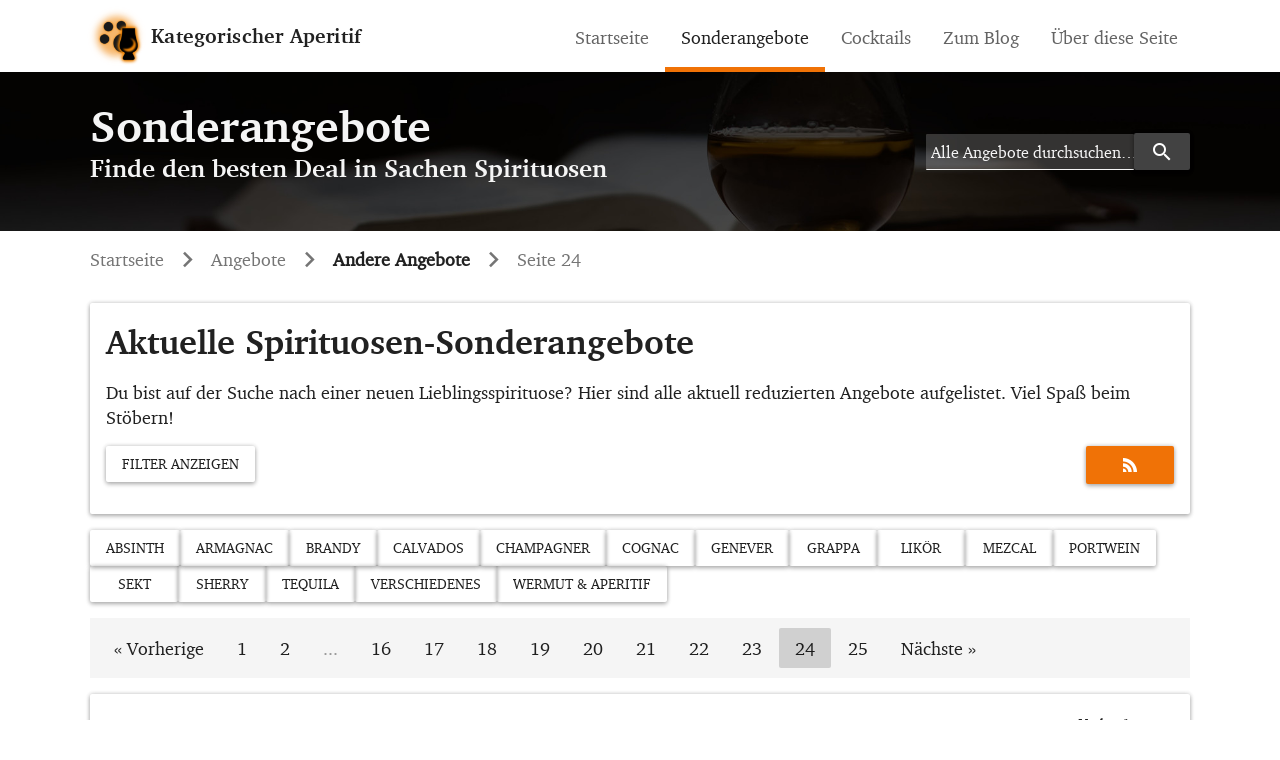

--- FILE ---
content_type: text/html; charset=UTF-8
request_url: https://www.kategorischeraperitif.de/angebote/misc?page=24
body_size: 6823
content:
<!DOCTYPE html>                                                                                                                                                                                                      
<html lang="de">
<head>
        <meta charset="utf-8" />
        <meta name="viewport" content="width=device-width, minimumscale=1.0, maximum-scale=1.0" />
	<meta name="robots" content="index,follow"/>
        <meta name="description" content="Du bist auf der Suche nach einer neuen Lieblingsspirituose? Hier sind alle aktuell reduzierten Angebote aufgelistet. Viel Spaß beim Stöbern!
">
        <meta name="author" content="Maximilian Möhring">
        <link rel="shortcut icon" href="https://www.fuselkoenig.de/wp-content/themes/fuselkoenig_de_v2/img/paw_with_glencairn.png">
	<link rel="shortcut icon" href="https://www.fuselkoenig.de/wp-content/themes/fuselkoenig_de_v2/img/favicon.png">
        <link rel="canonical" href="https://www.kategorischeraperitif.de/angebote/misc">
	<meta name="apple-mobile-web-app-capable" content="yes">
	<meta name="apple-mobile-web-app-title" content="Sonderangebote - Finde den besten Deal - Made by Fuselkönig">

	<title>
		Andere Angebote
 
		| Kategorischer Aperitif
	</title>

	<link rel='stylesheet' id='theme-styles-css'  href='/css/theme.min.css' type='text/css' media='all' />
	<link rel='stylesheet' href="/css/open-iconic-bootstrap.css">
	<link rel='preload' href="https://www.kategorischeraperitif.de/css/fonts/charter_regular-webfont.woff" as="font" type="font/woff" crossorigin>
	<link rel='preload' href="https://www.kategorischeraperitif.de/css/fonts/charter_bold-webfont.woff" as="font" type="font/woff" crossorigin>
	<link rel='preload' href="https://www.kategorischeraperitif.de/css/MaterialIcons-Regular.woff2" as="font" type="font/woff2" crossorigin>
	<link rel='preload' href="https://www.kategorischeraperitif.de/fonts/open-iconic.woff" as="font" type="font/woff" crossorigin>

	<script type='text/javascript' src='/js/jquery.js'></script>
	<style>
	p { font-size: 18px; }
	.main-header {
/*
		background-image: url("/img/angebote_background.jpg");
		background-image: url("/img/cocktails_background.jpg");
		background-image: url("https://www.fuselkoenig.de/wp-content/themes/fuselkoenig_de_v2/img/background_mini_farbig.jpg");
*/
		background-color: #111;
		background-position: center;
		background-image: url("/img/whisky_and_book_dark.jpg");
	}
	.ttaxonomy-card {
		box-shadow: inherit !important;
	}
	@media (max-width:768px) {
		.dp-none {
			display:none !important
		}
		.btn-small-p {
			margin-bottom: 5px;
		}
	}
	@media (min-width:769px) {
		.dp-none-invert {
			display:none !important
		}
	}
	.navbar-brand-img {
		margin-right: 5px;
	}
	@media (max-width:768px) {
		.navbar-brand-img {
			margin-left: -10px;
		}
	}
	/**
	 * ## Bottom Border Color in Navbar
	 */
	@media (min-width: 993px) {
		.navbar-nav > li {
		  position: relative;
		}
		.navbar-nav .active a:not(.dropdown-item)::before{
		  border-bottom: 5px solid #f07206;
		  bottom: -18px;
		  content: " ";
		  left: 0;
		  position: absolute;
		  right: 0;
		}
	}
	@media (max-width: 992px) {
		#main-menu > li.active {
			text-decoration: underline !important;
			/*
			text-decoration-color: theme-color(primary);
			text-decoration: none !important;
			border-bottom: 2px solid theme-color(primary);
			*/
		}
	}
	</style>


		<link rel="alternate" hreflang="de" type="application/atom+xml" href="https://www.kategorischeraperitif.de/angebote/misc/feed/" title="Feed von Andere Angebote-Angeboten">
	
<script>
function addField(){
        var field = document.createElement("input");
        field.setAttribute("type","text");
        field.setAttribute("placeholder","Weitere Zutat (optional)");
        field.setAttribute("name","i[]");
        field.className = "form-control";

        document.getElementById("cocktail_search_form_field").appendChild(field);
}
function addFieldExclude(){
        var field = document.createElement("input");
        field.setAttribute("type","text");
        field.setAttribute("placeholder","Weitere Ausnahme (optional)");
        field.setAttribute("name","i_ex[]");
        field.className = "form-control";

        document.getElementById("cocktail_search_form_field_exclude").appendChild(field);
}
</script>

<script type="text/javascript">
  var _paq = _paq || [];
  /* tracker methods like "setCustomDimension" should be called before "trackPageView" */
  _paq.push(['trackPageView']);
  _paq.push(['enableLinkTracking']);
  _paq.push(['enableHeartBeatTimer', 5]);
  _paq.push(['trackVisibleContentImpressions']);
  (function() {
    var u="https://www.kategorischeraperitif.de/";
    _paq.push(['setTrackerUrl', u+'jsp/']);
    _paq.push(['setSiteId', '41']);
    var d=document, g=d.createElement('script'), s=d.getElementsByTagName('script')[0];
    g.type='text/javascript'; g.async=true; g.defer=true; g.src=u+'jsp/'; s.parentNode.insertBefore(g,s);
  })();
</script>
</head>

<body>

	<noscript>
	<img src="https://www.kategorischeraperitif.de/jsp/?idsite=41&rec=1" style="border:0" alt="" />
	</noscript>

	<div class="container" style="padding: 0; margin-top: 0.5rem; margin-bottom: 0.5rem">
<div id="wrapper-navbar" itemscope itemtype="http://schema.org/WebSite">
		<a class="skip-link sr-only sr-only-focusable" href="#content">Skip to content</a>
		<nav class="navbar navbar-expand-lg">
					<!-- Your site title as branding in the menu -->
					<a class="navbar-brand" rel="home" href="https://www.kategorischeraperitif.de/" title="KategorischerAperitif.de vom Fuselkönig" itemprop="url"><img src="https://www.fuselkoenig.de/wp-content/themes/fuselkoenig_de_v2/img/paw_with_glencairn.png" width=60 height=60 alt="logo" class="navbar-brand-img"> Kategorischer Aperitif</a></a>
					<!-- end custom logo -->

				<button class="navbar-toggler" type="button" data-toggle="collapse" data-target="#navbarNavDropdown" aria-controls="navbarNavDropdown" aria-expanded="false" aria-label="Toggle navigation">
					<span class="navbar-toggler-icon"></span>
				</button>

<div id="navbarNavDropdown" class="collapse navbar-collapse">
	<ul id="main-menu" class="navbar-nav ml-auto flex-column-sm">
		<li itemscope="itemscope" itemtype="https://www.schema.org/SiteNavigationElement" id="menu-item-4013" class="menu-item menu-item-type-custom menu-item-object-custom menu-item-4013 nav-item ">
			<a title="Startseite" href="https://www.kategorischeraperitif.de/" class="nav-link">Startseite</a>
		</li>
		<li itemscope="itemscope" itemtype="https://www.schema.org/SiteNavigationElement" id="menu-item-4018" class="menu-item menu-item-type-post_type menu-item-object-page menu-item-4018 nav-item  active ">
			<a title="Suchmaschine für Sonderangebote" href="https://www.kategorischeraperitif.de/angebote" class="nav-link">Sonderangebote</a>
</li>
		<li itemscope="itemscope" itemtype="https://www.schema.org/SiteNavigationElement" id="menu-item-4017" class="menu-item menu-item-type-post_type menu-item-object-page menu-item-4017 nav-item ">
			<a title="Suchmaschine für Cocktails" href="https://www.kategorischeraperitif.de/cocktails" class="nav-link">Cocktails</a>
</li>
		<li itemscope="itemscope" itemtype="https://www.schema.org/SiteNavigationElement" id="menu-item-4014" class="menu-item menu-item-type-post_type menu-item-object-page menu-item-4014 nav-item">
			<a title="Zum Blog" href="https://www.fuselkoenig.de/" class="nav-link">Zum Blog</a>
</li>
		<!--li itemscope="itemscope" itemtype="https://www.schema.org/SiteNavigationElement" id="menu-item-4016" class="menu-item menu-item-type-post_type menu-item-object-page menu-item-4016 nav-item">
			<a title="Erfahre mehr" href="https://www.kategorischeraperitif.de/angebote/#erfahremehr" class="nav-link">Erfahre mehr</a>
		</li-->
		<li itemscope="itemscope" itemtype="https://www.schema.org/SiteNavigationElement" id="menu-item-4015" class="menu-item menu-item-type-post_type menu-item-object-page menu-item-4015 nav-item">
			<a title="Über diese Seite" href="https://www.fuselkoenig.de/ueber-diesen-blog/" class="nav-link">Über diese Seite</a>
		</li>
	</ul>
</div>			
		</nav><!-- .site-navigation -->

	</div><!-- #wrapper-navbar end -->
</div><!-- #container end -->

	<div class="main-header">
		<div class="container">
			<div class="row">
				<div class="col-sm-8 col-xl-8 align-self-center">
					<h1 class="dd-none d-lg-inline" style="font-size: 2.8125rem;">
 
	<a class="brand-url dp-none" rel="home" href="https://www.kategorischeraperitif.de/angebote" title="Sonderangebote" itemprop="url">Sonderangebote</a></h1>
 

					<p class="slogan">
 
Finde den besten Deal in Sachen Spirituosen
 
</p>
				</div>
				<div class="col-sm col-xl-4 align-self-center">
					
 
<form class="form-inline my-2 my-lg-0 float-none float-sm-right" method="get" id="searchform" action="https://www.kategorischeraperitif.de/angebote/search" role="search">
	<label class="sr-only" for="s">Search</label>
	<div class="input-group">
		<input class="field form-control" id="q" name="q" type="text"
			placeholder="Alle Angebote durchsuchen&hellip;" value="">
		<span class="input-group-append">
			<button class="btn btn-dark my-2 my-sm-0" id="searchsubmit" name="" type="submit"><i class="material-icons">search</i></button>
	</span>
	</div>
</form>
 
				</div>
			</div>
		</div>
	</div>

	<main class="site-main" id="main">
<div class="container">
	<nav class="breadcrumbs" typeof="BreadcrumbList" vocab="https://schema.org/" aria-label="breadcrumb">
	    <ol class="breadcrumb">
		<li class="home breadcrumb-item">
			<span property="itemListElement" typeof="ListItem">
				<a property="item" typeof="WebPage" title="Gehe zur Startseite" href="https://www.kategorischeraperitif.de/" class="home">
					<span property="name">Startseite</span>
				</a>
				<meta property="position" content="1">
			</span>
		</li>
		<li class="post post-angebote-archive breadcrumb-item">
			<span property="itemListElement" typeof="ListItem">
				<a property="item" typeof="WebPage" title="Gehe zur Angebotsseite." href="https://www.kategorischeraperitif.de/angebote" class="post post-angebote-archive">
					<span property="name">Angebote</span>
				</a>
				<meta property="position" content="2">
			</span>
		</li>

		<li class="post post-angebote-archive breadcrumb-item active">
			<span property="itemListElement" typeof="ListItem">
				<a property="item" typeof="WebPage" title="Andere Angebote" href="?page=1" class="post post-angebote-archive">
					<span property="name">Andere Angebote</span>
				</a>
				<meta property="position" content="3">
			</span>
		</li>
		<li class="archive taxonomy type current-item breadcrumb-item" aria-current="page">
			<span property="itemListElement" typeof="ListItem">
				<span property="name">Seite 24</span>
				<meta property="position" content="4">
			</span>
		</li>
	    </ol>
	</nav>
</div>


    <div class="container">

<header class="page-header">
	<div class="card taxonomy-card">
		<div class="card-body">
			<h1 class="card-title page-title">Aktuelle Spirituosen-Sonderangebote</h1>
			<p>
			Du bist auf der Suche nach einer neuen Lieblingsspirituose? Hier sind alle aktuell reduzierten Angebote aufgelistet. Viel Spaß beim Stöbern!
			</p>
			<p>
  <button class="btn btn-white" type="button" data-toggle="collapse" data-target="#collapsefilter" aria-expanded="false" aria-controls="collapsefilter">
	Filter Anzeigen	
  </button>
  <a class="btn btn-rss btn-primary text-white pull-right" href=https://www.kategorischeraperitif.de/angebote/misc/feed title="Link zum RSS-Feed"  onclick="javascript:_paq.push(['trackEvent', 'Sort-Button', 'RSS-Feed']);">
	<span class="oi oi-rss-alt" title="Link zum RSS-Feed" aria-hidden="true"></span>
  </a>
</p>

<div class="collapse" id="collapsefilter">

<form method="GET" action="?">
	<div class="row">
		<div class="col">
			<label for="filter">Sortieren nach: </label>
			<select id="filter" name="filter" class="form-control" onchange="this.form.submit();">
			<option  value='price'>Preis</option><option  value='name'>Name</option><option  value='shop'>Shop</option><option  value='procent'>Preisnachlass</option><option  selected  value='time'>Datum</option>
			</select>
		</div>
		<div class="col">
			<label for="order">Aufsteigend:</label>
			<select id="order" name="order" class="form-control" onchange="this.form.submit();">
				<option selected value="desc">Absteigend</option>
	<option value="asc">Aufsteigend</option>
			</select>
		</div>
	</div>
</form>

</div> <!-- .collapse -->
		</div>
	</div>
</header><!-- .page-header -->

	<div class="btn-toolbar mb-2 mt-2 align-top w-100" role="toolbar" aria-label="Sorten">
		<a class="btn btn-white" href="https://www.kategorischeraperitif.de/angebote/search?type=Absinth">Absinth</a>
		<a class="btn btn-white" href="https://www.kategorischeraperitif.de/angebote/search?type=Armagnac">Armagnac</a>
		<a class="btn btn-white" href="https://www.kategorischeraperitif.de/angebote/search?type=Brandy">Brandy</a>
		<a class="btn btn-white" href="https://www.kategorischeraperitif.de/angebote/search?type=Calvados">Calvados</a>
		<a class="btn btn-white" href="https://www.kategorischeraperitif.de/angebote/search?type=Champagner">Champagner</a>
		<a class="btn btn-white" href="https://www.kategorischeraperitif.de/angebote/search?type=Cognac">Cognac</a>
		<a class="btn btn-white" href="https://www.kategorischeraperitif.de/angebote/search?type=Genever">Genever</a>
		<a class="btn btn-white" href="https://www.kategorischeraperitif.de/angebote/search?type=Grappa">Grappa</a>
		<a class="btn btn-white" href="https://www.kategorischeraperitif.de/angebote/search?type=Lik%C3%B6r">Likör</a>
		<a class="btn btn-white" href="https://www.kategorischeraperitif.de/angebote/search?type=Mezcal">Mezcal</a>
		<a class="btn btn-white" href="https://www.kategorischeraperitif.de/angebote/search?type=Portwein">Portwein</a>
		<a class="btn btn-white" href="https://www.kategorischeraperitif.de/angebote/search?type=Sekt">Sekt</a>
		<a class="btn btn-white" href="https://www.kategorischeraperitif.de/angebote/search?type=Sherry">Sherry</a>
		<a class="btn btn-white" href="https://www.kategorischeraperitif.de/angebote/search?type=Tequila">Tequila</a>
		<a class="btn btn-white" href="https://www.kategorischeraperitif.de/angebote/search?type=Verschiedenes">Verschiedenes</a>
		<a class="btn btn-white" href="https://www.kategorischeraperitif.de/angebote/search?type=Wermut%20%26%20Aperitif">Wermut &amp; Aperitif</a>
</div></p>

	<ul class="pagination">
        
                    <li class="page-item"><a class="page-link" href="https://www.kategorischeraperitif.de/angebote/misc?page=23" rel="prev">&laquo; Vorherige</a></li>
        
        
                    
            
            
                                                                        <li class="page-item dp-md-none"><a class="page-link" href="https://www.kategorischeraperitif.de/angebote/misc?page=1">1</a></li>
                                                                                <li class="page-item dp-md-none"><a class="page-link" href="https://www.kategorischeraperitif.de/angebote/misc?page=2">2</a></li>
                                                                    
                            <li class="page-item disabled dp-md-none"><span class="page-link">...</span></li>
            
            
                                
            
            
                                                                        <li class="page-item dp-md-none"><a class="page-link" href="https://www.kategorischeraperitif.de/angebote/misc?page=16">16</a></li>
                                                                                <li class="page-item dp-md-none"><a class="page-link" href="https://www.kategorischeraperitif.de/angebote/misc?page=17">17</a></li>
                                                                                <li class="page-item dp-md-none"><a class="page-link" href="https://www.kategorischeraperitif.de/angebote/misc?page=18">18</a></li>
                                                                                <li class="page-item dp-md-none"><a class="page-link" href="https://www.kategorischeraperitif.de/angebote/misc?page=19">19</a></li>
                                                                                <li class="page-item dp-md-none"><a class="page-link" href="https://www.kategorischeraperitif.de/angebote/misc?page=20">20</a></li>
                                                                                <li class="page-item dp-md-none"><a class="page-link" href="https://www.kategorischeraperitif.de/angebote/misc?page=21">21</a></li>
                                                                                <li class="page-item dp-md-none"><a class="page-link" href="https://www.kategorischeraperitif.de/angebote/misc?page=22">22</a></li>
                                                                                <li class="page-item dp-md-none"><a class="page-link" href="https://www.kategorischeraperitif.de/angebote/misc?page=23">23</a></li>
                                                                                <li class="page-item active dp-md-none"><span class="page-link">24</span></li>
                                                                                <li class="page-item dp-md-none"><a class="page-link" href="https://www.kategorischeraperitif.de/angebote/misc?page=25">25</a></li>
                                                        
        
                    <li class="page-item"><a class="page-link" href="https://www.kategorischeraperitif.de/angebote/misc?page=25" rel="next">Nächste &raquo;</a></li>
            </ul>


 
	<!-- /* Liste Angebote */ -->
	<div class="card">
      <div class="row ">
        <div class="col-md-4">
	    <div class="card-header-dp-none">
		<p><strong>
		<span style="visibility: hidden;">
		Tequila <span class="float-right">Drankdozijn</span>
		</span>
		</strong></p>
	    </div>
	    <div class="card-img-overlay card-img-overlay-badge" >
	    <p class="card-text float-right rounded off-badge"  >11 %</p>
            </div>
	    <img src="https://www.kategorischeraperitif.de/camo/0f6a61cd1ec08aa66673f5859ba21dad0bf036dc/[base64]/" class="card-img img-fluid mx-auto d-block" loading="lazy">
          </div>
          <div class="col-md-8 px-10">
	    <div class="card-header">
		<p><strong>
		<span class="float-left">
			<small>&nbsp;</small><br>
			<a style="color: inherit;" href="https://www.kategorischeraperitif.de/angebote/search?type=Tequila" title="Alle Tequila anzeigen" rel="nofollow">Tequila</a>
		</span>
		<span class="float-right">
			<small>Verkauft von</small><br>
			<a style="color: inherit;" href="https://www.kategorischeraperitif.de/angebote/search?shop=Drankdozijn" title="Alle Angebote vom Händler Drankdozijn anzeigen" rel="nofollow">Drankdozijn</a>
		</span>
		<div style="clear: both"></div>
		</strong></p>
	    </div>
            <div class="card-block card-body px-3">

	    <h3 class="card-title">Teremana Tequila Reposado</h3>

		<div class="row">
		      <span class="card-text col-md-6">
			<p>
		              <strong class="new-price">Neuer Preis: 77,95 €</strong>
				      <br>
			      statt <strong><del>87,95 €</del></strong>
			      <br>
			      103,93 € / Liter
			</p>
		      </span>
		      <p class="card-text col-md-6">
		      	      Alkohol: 40 %
			      <br>
			      Volumen: 0,75 Liter
			      <br>
			      Versand: 5,95 €
			      <br>
			      <br>
		      </p>
                </div>
            </div>
            <div class="card-footer row">
		<div class="col-md-6 col-sm-6">
		    <a href="https://www.kategorischeraperitif.de/s/1l00f" class="btn btn-primary">Zum Shop</a>
		</div>
		<div class="col-md-6 col-sm-6 price-from">
		<p>
				Preis vom 19. Juni 2022
		</p>
		</div>
            </div>
          </div>

        </div>
      </div>
	<div class="card">
      <div class="row ">
        <div class="col-md-4">
	    <div class="card-header-dp-none">
		<p><strong>
		<span style="visibility: hidden;">
		Tequila <span class="float-right">Drankdozijn</span>
		</span>
		</strong></p>
	    </div>
	    <div class="card-img-overlay card-img-overlay-badge" >
	    <p class="card-text float-right rounded off-badge"  >13 %</p>
            </div>
	    <img src="https://www.kategorischeraperitif.de/camo/b0279a2a934007242468ea9adac98b6929c4fbb4/[base64]/" class="card-img img-fluid mx-auto d-block" loading="lazy">
          </div>
          <div class="col-md-8 px-10">
	    <div class="card-header">
		<p><strong>
		<span class="float-left">
			<small>&nbsp;</small><br>
			<a style="color: inherit;" href="https://www.kategorischeraperitif.de/angebote/search?type=Tequila" title="Alle Tequila anzeigen" rel="nofollow">Tequila</a>
		</span>
		<span class="float-right">
			<small>Verkauft von</small><br>
			<a style="color: inherit;" href="https://www.kategorischeraperitif.de/angebote/search?shop=Drankdozijn" title="Alle Angebote vom Händler Drankdozijn anzeigen" rel="nofollow">Drankdozijn</a>
		</span>
		<div style="clear: both"></div>
		</strong></p>
	    </div>
            <div class="card-block card-body px-3">

	    <h3 class="card-title">Teremana Tequila Blanco</h3>

		<div class="row">
		      <span class="card-text col-md-6">
			<p>
		              <strong class="new-price">Neuer Preis: 67,95 €</strong>
				      <br>
			      statt <strong><del>77,95 €</del></strong>
			      <br>
			      90,60 € / Liter
			</p>
		      </span>
		      <p class="card-text col-md-6">
		      	      Alkohol: 40 %
			      <br>
			      Volumen: 0,75 Liter
			      <br>
			      Versand: 5,95 €
			      <br>
			      <br>
		      </p>
                </div>
            </div>
            <div class="card-footer row">
		<div class="col-md-6 col-sm-6">
		    <a href="https://www.kategorischeraperitif.de/s/yJdOb" class="btn btn-primary">Zum Shop</a>
		</div>
		<div class="col-md-6 col-sm-6 price-from">
		<p>
				Preis vom 19. Juni 2022
		</p>
		</div>
            </div>
          </div>

        </div>
      </div>
	<div class="card">
      <div class="row ">
        <div class="col-md-4">
	    <div class="card-header-dp-none">
		<p><strong>
		<span style="visibility: hidden;">
		Mezcal <span class="float-right">Drankdozijn</span>
		</span>
		</strong></p>
	    </div>
	    <div class="card-img-overlay card-img-overlay-badge" >
	    <p class="card-text float-right rounded off-badge"  >21 %</p>
            </div>
	    <img src="https://www.kategorischeraperitif.de/camo/85f5266270753fa6269ab86a9f73f442eb9166a2/[base64]/" class="card-img img-fluid mx-auto d-block" loading="lazy">
          </div>
          <div class="col-md-8 px-10">
	    <div class="card-header">
		<p><strong>
		<span class="float-left">
			<small>&nbsp;</small><br>
			<a style="color: inherit;" href="https://www.kategorischeraperitif.de/angebote/search?type=Mezcal" title="Alle Mezcal anzeigen" rel="nofollow">Mezcal</a>
		</span>
		<span class="float-right">
			<small>Verkauft von</small><br>
			<a style="color: inherit;" href="https://www.kategorischeraperitif.de/angebote/search?shop=Drankdozijn" title="Alle Angebote vom Händler Drankdozijn anzeigen" rel="nofollow">Drankdozijn</a>
		</span>
		<div style="clear: both"></div>
		</strong></p>
	    </div>
            <div class="card-block card-body px-3">

	    <h3 class="card-title">Del Maguey Espadin Especial</h3>

		<div class="row">
		      <span class="card-text col-md-6">
			<p>
		              <strong class="new-price">Neuer Preis: 74,95 €</strong>
				      <br>
			      statt <strong><del>94,95 €</del></strong>
			      <br>
			      107,07 € / Liter
			</p>
		      </span>
		      <p class="card-text col-md-6">
		      	      Alkohol: 45 %
			      <br>
			      Volumen: 0,70 Liter
			      <br>
			      Versand: 5,95 €
			      <br>
			      <br>
		      </p>
                </div>
            </div>
            <div class="card-footer row">
		<div class="col-md-6 col-sm-6">
		    <a href="https://www.kategorischeraperitif.de/s/NFcfC" class="btn btn-primary">Zum Shop</a>
		</div>
		<div class="col-md-6 col-sm-6 price-from">
		<p>
				Preis vom 16. Juni 2022
		</p>
		</div>
            </div>
          </div>

        </div>
      </div>
	<div class="card">
      <div class="row ">
        <div class="col-md-4">
	    <div class="card-header-dp-none">
		<p><strong>
		<span style="visibility: hidden;">
		Cognac <span class="float-right">Drankdozijn</span>
		</span>
		</strong></p>
	    </div>
	    <div class="card-img-overlay card-img-overlay-badge" >
	    <p class="card-text float-right rounded off-badge"  >6 %</p>
            </div>
	    <img src="https://www.kategorischeraperitif.de/camo/3c11cb5a7322114d924110bbd864d734213911bd/[base64]/" class="card-img img-fluid mx-auto d-block" loading="lazy">
          </div>
          <div class="col-md-8 px-10">
	    <div class="card-header">
		<p><strong>
		<span class="float-left">
			<small>&nbsp;</small><br>
			<a style="color: inherit;" href="https://www.kategorischeraperitif.de/angebote/search?type=Cognac" title="Alle Cognac anzeigen" rel="nofollow">Cognac</a>
		</span>
		<span class="float-right">
			<small>Verkauft von</small><br>
			<a style="color: inherit;" href="https://www.kategorischeraperitif.de/angebote/search?shop=Drankdozijn" title="Alle Angebote vom Händler Drankdozijn anzeigen" rel="nofollow">Drankdozijn</a>
		</span>
		<div style="clear: both"></div>
		</strong></p>
	    </div>
            <div class="card-block card-body px-3">

	    <h3 class="card-title">Voyer VS</h3>

		<div class="row">
		      <span class="card-text col-md-6">
			<p>
		              <strong class="new-price">Neuer Preis: 30,95 €</strong>
				      <br>
			      statt <strong><del>32,95 €</del></strong>
			      <br>
			      44,21 € / Liter
			</p>
		      </span>
		      <p class="card-text col-md-6">
		      	      Alkohol: 40 %
			      <br>
			      Volumen: 0,70 Liter
			      <br>
			      Versand: 5,95 €
			      <br>
			      <br>
		      </p>
                </div>
            </div>
            <div class="card-footer row">
		<div class="col-md-6 col-sm-6">
		    <a href="https://www.kategorischeraperitif.de/s/wouCM" class="btn btn-primary">Zum Shop</a>
		</div>
		<div class="col-md-6 col-sm-6 price-from">
		<p>
				Preis vom 07. Juni 2022
		</p>
		</div>
            </div>
          </div>

        </div>
      </div>
	<div class="card">
      <div class="row ">
        <div class="col-md-4">
	    <div class="card-header-dp-none">
		<p><strong>
		<span style="visibility: hidden;">
		Brandy <span class="float-right">Drankdozijn</span>
		</span>
		</strong></p>
	    </div>
	    <div class="card-img-overlay card-img-overlay-badge" >
	    <p class="card-text float-right rounded off-badge"  >11 %</p>
            </div>
	    <img src="https://www.kategorischeraperitif.de/camo/8f16f25d518d2632c366c735041c158e49e6fc3b/[base64]/" class="card-img img-fluid mx-auto d-block" loading="lazy">
          </div>
          <div class="col-md-8 px-10">
	    <div class="card-header">
		<p><strong>
		<span class="float-left">
			<small>&nbsp;</small><br>
			<a style="color: inherit;" href="https://www.kategorischeraperitif.de/angebote/search?type=Brandy" title="Alle Brandy anzeigen" rel="nofollow">Brandy</a>
		</span>
		<span class="float-right">
			<small>Verkauft von</small><br>
			<a style="color: inherit;" href="https://www.kategorischeraperitif.de/angebote/search?shop=Drankdozijn" title="Alle Angebote vom Händler Drankdozijn anzeigen" rel="nofollow">Drankdozijn</a>
		</span>
		<div style="clear: both"></div>
		</strong></p>
	    </div>
            <div class="card-block card-body px-3">

	    <h3 class="card-title">Metaxa 5*</h3>

		<div class="row">
		      <span class="card-text col-md-6">
			<p>
		              <strong class="new-price">Neuer Preis: 23 €</strong>
				      <br>
			      statt <strong><del>25,90 €</del></strong>
			      <br>
			      32,86 € / Liter
			</p>
		      </span>
		      <p class="card-text col-md-6">
		      	      Alkohol: 38 %
			      <br>
			      Volumen: 0,70 Liter
			      <br>
			      Versand: 5,95 €
			      <br>
			      <br>
		      </p>
                </div>
            </div>
            <div class="card-footer row">
		<div class="col-md-6 col-sm-6">
		    <a href="https://www.kategorischeraperitif.de/s/ptXLe" class="btn btn-primary">Zum Shop</a>
		</div>
		<div class="col-md-6 col-sm-6 price-from">
		<p>
				Preis vom 23. Mai 2022
		</p>
		</div>
            </div>
          </div>

        </div>
      </div>
	<div class="card">
      <div class="row ">
        <div class="col-md-4">
	    <div class="card-header-dp-none">
		<p><strong>
		<span style="visibility: hidden;">
		Brandy <span class="float-right">Drankdozijn</span>
		</span>
		</strong></p>
	    </div>
	    <div class="card-img-overlay card-img-overlay-badge" >
	    <p class="card-text float-right rounded off-badge"  >12 %</p>
            </div>
	    <img src="https://www.kategorischeraperitif.de/camo/08816c50236f7e1556936cf2d86fc7373d881cca/[base64]/" class="card-img img-fluid mx-auto d-block" loading="lazy">
          </div>
          <div class="col-md-8 px-10">
	    <div class="card-header">
		<p><strong>
		<span class="float-left">
			<small>&nbsp;</small><br>
			<a style="color: inherit;" href="https://www.kategorischeraperitif.de/angebote/search?type=Brandy" title="Alle Brandy anzeigen" rel="nofollow">Brandy</a>
		</span>
		<span class="float-right">
			<small>Verkauft von</small><br>
			<a style="color: inherit;" href="https://www.kategorischeraperitif.de/angebote/search?shop=Drankdozijn" title="Alle Angebote vom Händler Drankdozijn anzeigen" rel="nofollow">Drankdozijn</a>
		</span>
		<div style="clear: both"></div>
		</strong></p>
	    </div>
            <div class="card-block card-body px-3">

	    <h3 class="card-title">Torres Brandy 5 Solera Imperial</h3>

		<div class="row">
		      <span class="card-text col-md-6">
			<p>
		              <strong class="new-price">Neuer Preis: 14,50 €</strong>
			(1 Liter)
				      <br>
			      statt <strong><del>16,50 €</del></strong>
			      <br>
			      14,50 € / Liter
			</p>
		      </span>
		      <p class="card-text col-md-6">
		      	      Alkohol: 38 %
			      <br>
			      Volumen: 1 Liter
			      <br>
			      Versand: 5,95 €
			      <br>
			      <br>
		      </p>
                </div>
            </div>
            <div class="card-footer row">
		<div class="col-md-6 col-sm-6">
		    <a href="https://www.kategorischeraperitif.de/s/Hl22b" class="btn btn-primary">Zum Shop</a>
		</div>
		<div class="col-md-6 col-sm-6 price-from">
		<p>
				Preis vom 08. Mai 2022
		</p>
		</div>
            </div>
          </div>

        </div>
      </div>
	<div class="card">
      <div class="row ">
        <div class="col-md-4">
	    <div class="card-header-dp-none">
		<p><strong>
		<span style="visibility: hidden;">
		Likör <span class="float-right">Drankdozijn</span>
		</span>
		</strong></p>
	    </div>
	    <div class="card-img-overlay card-img-overlay-badge" >
	    <p class="card-text float-right rounded off-badge"  >15 %</p>
            </div>
	    <img src="https://www.kategorischeraperitif.de/camo/14cfd9a8cfb7bf535c5acb62037d9939409ea0c7/[base64]/" class="card-img img-fluid mx-auto d-block" loading="lazy">
          </div>
          <div class="col-md-8 px-10">
	    <div class="card-header">
		<p><strong>
		<span class="float-left">
			<small>&nbsp;</small><br>
			<a style="color: inherit;" href="https://www.kategorischeraperitif.de/angebote/search?type=Lik%C3%B6r" title="Alle Likör anzeigen" rel="nofollow">Likör</a>
		</span>
		<span class="float-right">
			<small>Verkauft von</small><br>
			<a style="color: inherit;" href="https://www.kategorischeraperitif.de/angebote/search?shop=Drankdozijn" title="Alle Angebote vom Händler Drankdozijn anzeigen" rel="nofollow">Drankdozijn</a>
		</span>
		<div style="clear: both"></div>
		</strong></p>
	    </div>
            <div class="card-block card-body px-3">

	    <h3 class="card-title">Massenez Camomille Liqueur</h3>

		<div class="row">
		      <span class="card-text col-md-6">
			<p>
		              <strong class="new-price">Neuer Preis: 13,95 €</strong>
				      <br>
			      statt <strong><del>16,50 €</del></strong>
			      <br>
			      19,93 € / Liter
			</p>
		      </span>
		      <p class="card-text col-md-6">
		      	      Alkohol: 30 %
			      <br>
			      Volumen: 0,70 Liter
			      <br>
			      Versand: 5,95 €
			      <br>
			      <br>
		      </p>
                </div>
            </div>
            <div class="card-footer row">
		<div class="col-md-6 col-sm-6">
		    <a href="https://www.kategorischeraperitif.de/s/Dtx7Z" class="btn btn-primary">Zum Shop</a>
		</div>
		<div class="col-md-6 col-sm-6 price-from">
		<p>
				Preis vom 05. Mai 2022
		</p>
		</div>
            </div>
          </div>

        </div>
      </div>
	<div class="card">
      <div class="row ">
        <div class="col-md-4">
	    <div class="card-header-dp-none">
		<p><strong>
		<span style="visibility: hidden;">
		Likör <span class="float-right">Drankdozijn</span>
		</span>
		</strong></p>
	    </div>
	    <div class="card-img-overlay card-img-overlay-badge" >
	    <p class="card-text float-right rounded off-badge"  >6 %</p>
            </div>
	    <img src="https://www.kategorischeraperitif.de/camo/98929a00ae720f2f541d27328654e6ea49bf720c/[base64]/" class="card-img img-fluid mx-auto d-block" loading="lazy">
          </div>
          <div class="col-md-8 px-10">
	    <div class="card-header">
		<p><strong>
		<span class="float-left">
			<small>&nbsp;</small><br>
			<a style="color: inherit;" href="https://www.kategorischeraperitif.de/angebote/search?type=Lik%C3%B6r" title="Alle Likör anzeigen" rel="nofollow">Likör</a>
		</span>
		<span class="float-right">
			<small>Verkauft von</small><br>
			<a style="color: inherit;" href="https://www.kategorischeraperitif.de/angebote/search?shop=Drankdozijn" title="Alle Angebote vom Händler Drankdozijn anzeigen" rel="nofollow">Drankdozijn</a>
		</span>
		<div style="clear: both"></div>
		</strong></p>
	    </div>
            <div class="card-block card-body px-3">

	    <h3 class="card-title">MS Better&#039;s Green Strawberry Mah Kwan</h3>

		<div class="row">
		      <span class="card-text col-md-6">
			<p>
		              <strong class="new-price">Neuer Preis: 32,95 €</strong>
			(0,12 Liter)
				      <br>
			      statt <strong><del>34,95 €</del></strong>
			      <br>
			      274,58 € / Liter
			</p>
		      </span>
		      <p class="card-text col-md-6">
		      	      Alkohol: 40 %
			      <br>
			      Volumen: 0,12 Liter
			      <br>
			      Versand: 5,95 €
			      <br>
			      <br>
		      </p>
                </div>
            </div>
            <div class="card-footer row">
		<div class="col-md-6 col-sm-6">
		    <a href="https://www.kategorischeraperitif.de/s/WBVDx" class="btn btn-primary">Zum Shop</a>
		</div>
		<div class="col-md-6 col-sm-6 price-from">
		<p>
				Preis vom 05. Mai 2022
		</p>
		</div>
            </div>
          </div>

        </div>
      </div>
	<div class="card">
      <div class="row ">
        <div class="col-md-4">
	    <div class="card-header-dp-none">
		<p><strong>
		<span style="visibility: hidden;">
		Cognac <span class="float-right">Drankdozijn</span>
		</span>
		</strong></p>
	    </div>
	    <div class="card-img-overlay card-img-overlay-badge" >
	    <p class="card-text float-right rounded off-badge"  >5 %</p>
            </div>
	    <img src="https://www.kategorischeraperitif.de/camo/5c7874bfd213d91fc7277a42eefff10c8490063d/[base64]/" class="card-img img-fluid mx-auto d-block" loading="lazy">
          </div>
          <div class="col-md-8 px-10">
	    <div class="card-header">
		<p><strong>
		<span class="float-left">
			<small>&nbsp;</small><br>
			<a style="color: inherit;" href="https://www.kategorischeraperitif.de/angebote/search?type=Cognac" title="Alle Cognac anzeigen" rel="nofollow">Cognac</a>
		</span>
		<span class="float-right">
			<small>Verkauft von</small><br>
			<a style="color: inherit;" href="https://www.kategorischeraperitif.de/angebote/search?shop=Drankdozijn" title="Alle Angebote vom Händler Drankdozijn anzeigen" rel="nofollow">Drankdozijn</a>
		</span>
		<div style="clear: both"></div>
		</strong></p>
	    </div>
            <div class="card-block card-body px-3">

	    <h3 class="card-title">Remy Martin Merpins Cellar Edition II</h3>

		<div class="row">
		      <span class="card-text col-md-6">
			<p>
		              <strong class="new-price">Neuer Preis: 370 €</strong>
				      <br>
			      statt <strong><del>390 €</del></strong>
			      <br>
			      528,57 € / Liter
			</p>
		      </span>
		      <p class="card-text col-md-6">
		      	      Alkohol: 44,10 %
			      <br>
			      Volumen: 0,70 Liter
			      <br>
			      Versand: 5,95 €
			      <br>
			      <br>
		      </p>
                </div>
            </div>
            <div class="card-footer row">
		<div class="col-md-6 col-sm-6">
		    <a href="https://www.kategorischeraperitif.de/s/EtKfB" class="btn btn-primary">Zum Shop</a>
		</div>
		<div class="col-md-6 col-sm-6 price-from">
		<p>
				Preis vom 05. Mai 2022
		</p>
		</div>
            </div>
          </div>

        </div>
      </div>
	<div class="card">
      <div class="row ">
        <div class="col-md-4">
	    <div class="card-header-dp-none">
		<p><strong>
		<span style="visibility: hidden;">
		Likör <span class="float-right">Drankdozijn</span>
		</span>
		</strong></p>
	    </div>
	    <div class="card-img-overlay card-img-overlay-badge" >
	    <p class="card-text float-right rounded off-badge"  >8 %</p>
            </div>
	    <img src="https://www.kategorischeraperitif.de/camo/48d7252b53ddbfe50fd08d32f55189fd0dbc87bc/[base64]/" class="card-img img-fluid mx-auto d-block" loading="lazy">
          </div>
          <div class="col-md-8 px-10">
	    <div class="card-header">
		<p><strong>
		<span class="float-left">
			<small>&nbsp;</small><br>
			<a style="color: inherit;" href="https://www.kategorischeraperitif.de/angebote/search?type=Lik%C3%B6r" title="Alle Likör anzeigen" rel="nofollow">Likör</a>
		</span>
		<span class="float-right">
			<small>Verkauft von</small><br>
			<a style="color: inherit;" href="https://www.kategorischeraperitif.de/angebote/search?shop=Drankdozijn" title="Alle Angebote vom Händler Drankdozijn anzeigen" rel="nofollow">Drankdozijn</a>
		</span>
		<div style="clear: both"></div>
		</strong></p>
	    </div>
            <div class="card-block card-body px-3">

	    <h3 class="card-title">Muyu Chinotto Nero</h3>

		<div class="row">
		      <span class="card-text col-md-6">
			<p>
		              <strong class="new-price">Neuer Preis: 28,95 €</strong>
			(0,50 Liter)
				      <br>
			      statt <strong><del>31,50 €</del></strong>
			      <br>
			      57,90 € / Liter
			</p>
		      </span>
		      <p class="card-text col-md-6">
		      	      Alkohol: 24 %
			      <br>
			      Volumen: 0,50 Liter
			      <br>
			      Versand: 5,95 €
			      <br>
			      <br>
		      </p>
                </div>
            </div>
            <div class="card-footer row">
		<div class="col-md-6 col-sm-6">
		    <a href="https://www.kategorischeraperitif.de/s/C6YuJ" class="btn btn-primary">Zum Shop</a>
		</div>
		<div class="col-md-6 col-sm-6 price-from">
		<p>
				Preis vom 05. Mai 2022
		</p>
		</div>
            </div>
          </div>

        </div>
      </div>

	<ul class="pagination">
        
                    <li class="page-item"><a class="page-link" href="https://www.kategorischeraperitif.de/angebote/misc?page=23" rel="prev">&laquo; Vorherige</a></li>
        
        
                    
            
            
                                                                        <li class="page-item dp-md-none"><a class="page-link" href="https://www.kategorischeraperitif.de/angebote/misc?page=1">1</a></li>
                                                                                <li class="page-item dp-md-none"><a class="page-link" href="https://www.kategorischeraperitif.de/angebote/misc?page=2">2</a></li>
                                                                    
                            <li class="page-item disabled dp-md-none"><span class="page-link">...</span></li>
            
            
                                
            
            
                                                                        <li class="page-item dp-md-none"><a class="page-link" href="https://www.kategorischeraperitif.de/angebote/misc?page=16">16</a></li>
                                                                                <li class="page-item dp-md-none"><a class="page-link" href="https://www.kategorischeraperitif.de/angebote/misc?page=17">17</a></li>
                                                                                <li class="page-item dp-md-none"><a class="page-link" href="https://www.kategorischeraperitif.de/angebote/misc?page=18">18</a></li>
                                                                                <li class="page-item dp-md-none"><a class="page-link" href="https://www.kategorischeraperitif.de/angebote/misc?page=19">19</a></li>
                                                                                <li class="page-item dp-md-none"><a class="page-link" href="https://www.kategorischeraperitif.de/angebote/misc?page=20">20</a></li>
                                                                                <li class="page-item dp-md-none"><a class="page-link" href="https://www.kategorischeraperitif.de/angebote/misc?page=21">21</a></li>
                                                                                <li class="page-item dp-md-none"><a class="page-link" href="https://www.kategorischeraperitif.de/angebote/misc?page=22">22</a></li>
                                                                                <li class="page-item dp-md-none"><a class="page-link" href="https://www.kategorischeraperitif.de/angebote/misc?page=23">23</a></li>
                                                                                <li class="page-item active dp-md-none"><span class="page-link">24</span></li>
                                                                                <li class="page-item dp-md-none"><a class="page-link" href="https://www.kategorischeraperitif.de/angebote/misc?page=25">25</a></li>
                                                        
        
                    <li class="page-item"><a class="page-link" href="https://www.kategorischeraperitif.de/angebote/misc?page=25" rel="next">Nächste &raquo;</a></li>
            </ul>


	<!-- /* Ende Liste Angebote */ -->

<!-- ./container -->
    </div>
</main>

	<!-- .custom-footer-widget -->
<div class="wrapper footer" id="wrapper-footer-full">
		<div class="container" id="footer-full-content" tabindex="-1">
			<div class="row">
				<div id="custom_html-2" class="widget_text footer-widget widget_custom_html widget-count-1 col-md-12">
					<div class="textwidget custom-html-widget">

	<div class="row footer-menu">
		<div class="col-xs col-sm">
			<nav class="nav flex-column">
				<h3 class="nav-item text-muted">Impressum</h3>
				<a class="nav-link" rel="nofollow" title="Link zum Impressum" href="https://www.fuselkoenig.de/impressum/">Impressum</a>
				<a class="nav-link" rel="nofollow" title="Link zum Haftungsausschluss" href="https://www.fuselkoenig.de/impressum/#haftungsausschluss">Haftungsausschluss</a>
				<a class="nav-link" rel="nofollow" title="Link zur Datenschutzerklärung" href="https://www.fuselkoenig.de/impressum/#datenschutz">Datenschutz</a>
			</nav>
		</div>
		<div class="col-xs col-sm">
			<nav class="nav flex-column ml-0">
				<h3 class="nav-item text-muted">Kontakt</h3>
				<a class="nav-link" title="Link zum Kontaktformular" href="https://www.fuselkoenig.de/kontakt/">Kontaktformular</a>
				<a class="nav-link" rel="nofollow" title="Über mich" href="https://www.fuselkoenig.de/ueber-diesen-blog/">Über mich</a>
			</nav>
		</div>
		<div class="col-xs-12 col-sm">
			<nav class="nav flex-column ml-0">
				<h3 class="nav-item text-muted">Social Media</h3>
				<ul class="icons-medium nav">
					<li class="pinterest">
						<a title="Pinterest" class="nav-link" href="https://pinterest.de/fuselkoenig" target="_blank"><img class="site-icon" src="https://www.fuselkoenig.de/wp-content/plugins/social-media-icons-widget/icons/medium/pinterest.jpg" alt="Pinterest" title="Pinterest" height="32" width="32" /></a>
					</li>		
					<li class="twitter nav-item">
						<a title="Twitter" class="nav-link" href="https://twitter.com/fuselkoenig" target="_blank"><img class="site-icon" src="https://www.fuselkoenig.de/wp-content/plugins/social-media-icons-widget/icons/medium/twitter.jpg" alt="Twitter" title="Twitter" height="32" width="32" /></a>
					</li>
					<li class="rss">
						<a title="RSS-Feed" class="nav-link" href="https://www.fuselkoenig.de/feed/" target="_blank"><img class="site-icon" src="https://www.fuselkoenig.de/wp-content/plugins/social-media-icons-widget/icons/medium/rss.jpg" alt="RSS Feed" title="RSS Feed" height="32" width="32" /></a>
					</li>
				</ul>
			</nav>
		</div>
	</div>
</div></div></div><!-- .footer-widget -->
		</div>
	</div>
<!-- .custom-footer-widget -->

<a id="back-to-top" href="#" class="btn btn-primary btn-float btn-lg back-to-top" role="button" title="Nach oben" data-toggle="tooltip" data-placement="left"><i class="material-icons">arrow_upward</i></a>
</div><!-- #page we need this extra closing tag here -->


<script type='text/javascript' src='/js/theme.min.js'></script>
<script type='text/javascript' src='/js/underscore.min.js'></script>

	<script>
</body>
</html>


--- FILE ---
content_type: text/css
request_url: https://www.kategorischeraperitif.de/css/theme.min.css
body_size: 64453
content:
@charset "UTF-8";@font-face{font-family:charterregular;src:url(fonts/charter_regular-webfont.eot);src:url(fonts/charter_regular-webfont.eot?#iefix) format("embedded-opentype"),url(fonts/charter_regular-webfont.woff) format("woff");font-weight:400;font-style:normal}@font-face{font-family:charterbold;src:url(fonts/charter_bold-webfont.eot);src:url(fonts/charter_bold-webfont.eot?#iefix) format("embedded-opentype"),url(fonts/charter_bold-webfont.woff) format("woff");font-weight:400;font-style:normal}@font-face{font-family:'Material Icons';font-style:normal;font-weight:400;src:url(MaterialIcons-Regular.eot);src:local("Material Icons"),local("MaterialIcons-Regular"),url(MaterialIcons-Regular.woff2) format("woff2"),url(MaterialIcons-Regular.woff) format("woff"),url(MaterialIcons-Regular.ttf) format("truetype")}.material-icons{font-family:'Material Icons';font-weight:400;font-style:normal;font-size:24px;display:inline-block;line-height:1;text-transform:none;letter-spacing:normal;word-wrap:normal;white-space:nowrap;direction:ltr;-webkit-font-smoothing:antialiased;text-rendering:optimizeLegibility;-moz-osx-font-smoothing:grayscale;-webkit-font-feature-settings:'liga';font-feature-settings:'liga'}:root{--breakpoint-xs:0;--breakpoint-sm:576px;--breakpoint-md:768px;--breakpoint-lg:992px;--breakpoint-xl:1200px;--amber:#ffc107;--blue:#2196f3;--blue-grey:#607d8b;--brown:#795548;--cyan:#00bcd4;--deep-orange:#ff5722;--deep-purple:#673ab7;--green:#4caf50;--grey:#9e9e9e;--indigo:#3f51b5;--light-blue:#03a9f4;--light-green:#8bc34a;--lime:#cddc39;--orange:#ff9800;--pink:#e91e63;--purple:#9c27b0;--red:#f44336;--teal:#009688;--yellow:#ffeb3b;--primary:#F07206;--primary-dark:#be5a05;--primary-light:#fa8d2f;--secondary:#F07206;--secondary-dark:#be5a05;--secondary-light:#fa8d2f;--danger:#f44336;--danger-dark:#d32f2f;--danger-light:#ffcdd2;--info:#2196f3;--info-dark:#1976d2;--info-light:#bbdefb;--success:#4caf50;--success-dark:#388e3c;--success-light:#c8e6c9;--warning:#ff9800;--warning-dark:#f57c00;--warning-light:#ffe0b2;--dark:#424242;--dark-dark:#212121;--dark-light:#757575;--light:#f5f5f5;--light-dark:#e0e0e0;--light-light:#fafafa;--similar:#F83207;--similar-dark:#c62806;--similar-light:#f95b39;--tertiary:#F07206;--tertiary-dark:#be5a05;--tertiary-light:#fa8d2f;--complementary:#0087A3;--complementary-dark:#005d70;--complementary-light:#00b1d6;--font-family-monospace:"Roboto Mono",Menlo,Monaco,Consolas,"Liberation Mono","Courier New",monospace;--font-family-sans-serif:Roboto,-apple-system,BlinkMacSystemFont,"Segoe UI","Helvetica Neue",Arial,sans-serif,"Apple Color Emoji","Segoe UI Emoji","Segoe UI Symbol";--font-family-serif:"Roboto Slab",Georgia,"Times New Roman",Times,serif,"Apple Color Emoji","Segoe UI Emoji","Segoe UI Symbol"}*,::after,::before{-webkit-box-sizing:inherit;box-sizing:inherit}@-ms-viewport{width:device-width}article,aside,figcaption,figure,footer,header,hgroup,main,nav,section{display:block}body{text-align:left;text-align:start;background-color:#fff;color:rgba(0,0,0,.87);font-family:Roboto,-apple-system,BlinkMacSystemFont,"Segoe UI","Helvetica Neue",Arial,sans-serif,"Apple Color Emoji","Segoe UI Emoji","Segoe UI Symbol";font-size:.875rem;-moz-osx-font-smoothing:grayscale;-webkit-font-smoothing:antialiased;font-weight:400;line-height:1.42857;margin:0}[dir=rtl] body{text-align:right;text-align:start}html{-webkit-box-sizing:border-box;box-sizing:border-box;font-family:sans-serif;line-height:1.15;-webkit-text-size-adjust:100%;-moz-text-size-adjust:100%;-ms-text-size-adjust:100%;text-size-adjust:100%;-ms-overflow-style:scrollbar;-webkit-tap-highlight-color:transparent}[tabindex='-1']:focus{outline:0!important}code,kbd,pre,samp{font-family:"Roboto Mono",Menlo,Monaco,Consolas,"Liberation Mono","Courier New",monospace;font-size:1em}pre{margin-top:0;margin-bottom:1rem;overflow:auto;-ms-overflow-style:scrollbar}figure{margin:0 0 1rem}hr{-webkit-box-sizing:content-box;box-sizing:content-box;height:0;overflow:visible}button,input,optgroup,select,textarea{font-family:inherit;font-size:inherit;line-height:inherit;margin:0}[type=reset],[type=submit],button,html [type=button]{-webkit-appearance:button}[type=button]::-moz-focus-inner,[type=reset]::-moz-focus-inner,[type=submit]::-moz-focus-inner,button::-moz-focus-inner{border-style:none;padding:0}button,input{overflow:visible}button,select{text-transform:none}button:focus{outline:1px dotted;outline:5px auto -webkit-focus-ring-color}fieldset{border:0;margin:0;min-width:0;padding:0}input[type=checkbox],input[type=radio]{-webkit-box-sizing:border-box;box-sizing:border-box;padding:0}input[type=date],input[type=datetime-local],input[type=month],input[type=time]{-webkit-appearance:listbox}label{font-size:.75rem;font-weight:400;letter-spacing:0;line-height:1.5;color:rgba(0,0,0,.38);display:inline-block}legend{font-size:1.5rem;font-weight:400;letter-spacing:0;line-height:1.33333;color:inherit;display:block;margin-bottom:.5rem;max-width:100%;padding:0;white-space:normal;width:100%}output{display:inline-block}progress{vertical-align:baseline}select[multiple],select[size]{overflow:auto}textarea{overflow:auto;resize:vertical}[type=number]::-webkit-inner-spin-button,[type=number]::-webkit-outer-spin-button{height:auto}[type=search]{-webkit-appearance:none;outline-offset:-2px}[type=search]::-webkit-search-cancel-button,[type=search]::-webkit-search-decoration{-webkit-appearance:none}::-webkit-file-upload-button{-webkit-appearance:button;font:inherit}[hidden]{display:none!important}img{border-style:none;vertical-align:middle}svg:not(:root){overflow:hidden}summary{cursor:pointer;display:list-item}a{background-color:transparent;color:#f07206;text-decoration:none;-webkit-text-decoration-skip:objects}a:active,a:focus,a:hover{color:#f07206;text-decoration:underline}a:not([href]):not([tabindex]){color:inherit;text-decoration:none}a:not([href]):not([tabindex]):active,a:not([href]):not([tabindex]):focus,a:not([href]):not([tabindex]):hover{color:inherit;text-decoration:none}a:not([href]):not([tabindex]):focus{outline:0}template{display:none}caption{text-align:left;text-align:start;font-size:.75rem;font-weight:400;letter-spacing:0;line-height:1.5;caption-side:bottom;color:rgba(0,0,0,.38);min-height:3.5rem;padding:1.21429rem 1.5rem}[dir=rtl] caption{text-align:right;text-align:start}table{border-collapse:collapse}th{text-align:left;text-align:start}[dir=rtl] th{text-align:right;text-align:start}abbr[data-original-title],abbr[title]{border-bottom:0;cursor:help;-webkit-text-decoration:underline dotted;text-decoration:underline dotted}address{font-style:normal;line-height:inherit;margin-bottom:1rem}b,strong{font-weight:bolder}blockquote{margin:0 0 1rem}dd{margin-bottom:.5rem;margin-left:0}dfn{font-style:italic}dl,ol,ul{margin-top:0;margin-bottom:1rem}dt{font-weight:500}h1,h2,h3,h4,h5,h6{margin-top:0;margin-bottom:.5rem}mark{background-color:#ffeb3b;color:rgba(0,0,0,.87)}ol ol,ol ul,ul ol,ul ul{margin-bottom:0}p{margin-top:0;margin-bottom:1rem}small{font-size:80%}sub,sup{font-size:75%;line-height:0;position:relative;vertical-align:baseline}sub{bottom:-.25em}sup{top:-.5em}.col,.col-1,.col-10,.col-11,.col-12,.col-2,.col-3,.col-4,.col-5,.col-6,.col-7,.col-8,.col-9,.col-auto,.col-lg,.col-lg-1,.col-lg-10,.col-lg-11,.col-lg-12,.col-lg-2,.col-lg-3,.col-lg-4,.col-lg-5,.col-lg-6,.col-lg-7,.col-lg-8,.col-lg-9,.col-lg-auto,.col-md,.col-md-1,.col-md-10,.col-md-11,.col-md-12,.col-md-2,.col-md-3,.col-md-4,.col-md-5,.col-md-6,.col-md-7,.col-md-8,.col-md-9,.col-md-auto,.col-sm,.col-sm-1,.col-sm-10,.col-sm-11,.col-sm-12,.col-sm-2,.col-sm-3,.col-sm-4,.col-sm-5,.col-sm-6,.col-sm-7,.col-sm-8,.col-sm-9,.col-sm-auto,.col-xl,.col-xl-1,.col-xl-10,.col-xl-11,.col-xl-12,.col-xl-2,.col-xl-3,.col-xl-4,.col-xl-5,.col-xl-6,.col-xl-7,.col-xl-8,.col-xl-9,.col-xl-auto{min-height:1px;padding-right:20px;padding-left:20px;position:relative;width:100%}.col-1{-webkit-box-flex:0;-ms-flex:0 0 8.33333%;flex:0 0 8.33333%;max-width:8.33333%}.col-2{-webkit-box-flex:0;-ms-flex:0 0 16.66667%;flex:0 0 16.66667%;max-width:16.66667%}.col-3{-webkit-box-flex:0;-ms-flex:0 0 25%;flex:0 0 25%;max-width:25%}.col-4{-webkit-box-flex:0;-ms-flex:0 0 33.33333%;flex:0 0 33.33333%;max-width:33.33333%}.col-5{-webkit-box-flex:0;-ms-flex:0 0 41.66667%;flex:0 0 41.66667%;max-width:41.66667%}.col-6{-webkit-box-flex:0;-ms-flex:0 0 50%;flex:0 0 50%;max-width:50%}.col-7{-webkit-box-flex:0;-ms-flex:0 0 58.33333%;flex:0 0 58.33333%;max-width:58.33333%}.col-8{-webkit-box-flex:0;-ms-flex:0 0 66.66667%;flex:0 0 66.66667%;max-width:66.66667%}.col-9{-webkit-box-flex:0;-ms-flex:0 0 75%;flex:0 0 75%;max-width:75%}.col-10{-webkit-box-flex:0;-ms-flex:0 0 83.33333%;flex:0 0 83.33333%;max-width:83.33333%}.col-11{-webkit-box-flex:0;-ms-flex:0 0 91.66667%;flex:0 0 91.66667%;max-width:91.66667%}.col-12{-webkit-box-flex:0;-ms-flex:0 0 100%;flex:0 0 100%;max-width:100%}.offset-1{margin-left:8.33333%}.offset-2{margin-left:16.66667%}.offset-3{margin-left:25%}.offset-4{margin-left:33.33333%}.offset-5{margin-left:41.66667%}.offset-6{margin-left:50%}.offset-7{margin-left:58.33333%}.offset-8{margin-left:66.66667%}.offset-9{margin-left:75%}.offset-10{margin-left:83.33333%}.offset-11{margin-left:91.66667%}.order-0{-webkit-box-ordinal-group:1;-ms-flex-order:0;order:0}.order-1{-webkit-box-ordinal-group:2;-ms-flex-order:1;order:1}.order-2{-webkit-box-ordinal-group:3;-ms-flex-order:2;order:2}.order-3{-webkit-box-ordinal-group:4;-ms-flex-order:3;order:3}.order-4{-webkit-box-ordinal-group:5;-ms-flex-order:4;order:4}.order-5{-webkit-box-ordinal-group:6;-ms-flex-order:5;order:5}.order-6{-webkit-box-ordinal-group:7;-ms-flex-order:6;order:6}.order-7{-webkit-box-ordinal-group:8;-ms-flex-order:7;order:7}.order-8{-webkit-box-ordinal-group:9;-ms-flex-order:8;order:8}.order-9{-webkit-box-ordinal-group:10;-ms-flex-order:9;order:9}.order-10{-webkit-box-ordinal-group:11;-ms-flex-order:10;order:10}.order-11{-webkit-box-ordinal-group:12;-ms-flex-order:11;order:11}.order-12{-webkit-box-ordinal-group:13;-ms-flex-order:12;order:12}.col{-ms-flex-preferred-size:0;flex-basis:0;-webkit-box-flex:1;-ms-flex-positive:1;flex-grow:1;max-width:100%}.col-auto{-webkit-box-flex:0;-ms-flex:0 0 auto;flex:0 0 auto;max-width:none;width:auto}.order-first{-webkit-box-ordinal-group:0;-ms-flex-order:-1;order:-1}.order-last{-webkit-box-ordinal-group:14;-ms-flex-order:13;order:13}@media (min-width:576px){.col-sm-1{-webkit-box-flex:0;-ms-flex:0 0 8.33333%;flex:0 0 8.33333%;max-width:8.33333%}.col-sm-2{-webkit-box-flex:0;-ms-flex:0 0 16.66667%;flex:0 0 16.66667%;max-width:16.66667%}.col-sm-3{-webkit-box-flex:0;-ms-flex:0 0 25%;flex:0 0 25%;max-width:25%}.col-sm-4{-webkit-box-flex:0;-ms-flex:0 0 33.33333%;flex:0 0 33.33333%;max-width:33.33333%}.col-sm-5{-webkit-box-flex:0;-ms-flex:0 0 41.66667%;flex:0 0 41.66667%;max-width:41.66667%}.col-sm-6{-webkit-box-flex:0;-ms-flex:0 0 50%;flex:0 0 50%;max-width:50%}.col-sm-7{-webkit-box-flex:0;-ms-flex:0 0 58.33333%;flex:0 0 58.33333%;max-width:58.33333%}.col-sm-8{-webkit-box-flex:0;-ms-flex:0 0 66.66667%;flex:0 0 66.66667%;max-width:66.66667%}.col-sm-9{-webkit-box-flex:0;-ms-flex:0 0 75%;flex:0 0 75%;max-width:75%}.col-sm-10{-webkit-box-flex:0;-ms-flex:0 0 83.33333%;flex:0 0 83.33333%;max-width:83.33333%}.col-sm-11{-webkit-box-flex:0;-ms-flex:0 0 91.66667%;flex:0 0 91.66667%;max-width:91.66667%}.col-sm-12{-webkit-box-flex:0;-ms-flex:0 0 100%;flex:0 0 100%;max-width:100%}.offset-sm-0{margin-left:0}.offset-sm-1{margin-left:8.33333%}.offset-sm-2{margin-left:16.66667%}.offset-sm-3{margin-left:25%}.offset-sm-4{margin-left:33.33333%}.offset-sm-5{margin-left:41.66667%}.offset-sm-6{margin-left:50%}.offset-sm-7{margin-left:58.33333%}.offset-sm-8{margin-left:66.66667%}.offset-sm-9{margin-left:75%}.offset-sm-10{margin-left:83.33333%}.offset-sm-11{margin-left:91.66667%}.order-sm-0{-webkit-box-ordinal-group:1;-ms-flex-order:0;order:0}.order-sm-1{-webkit-box-ordinal-group:2;-ms-flex-order:1;order:1}.order-sm-2{-webkit-box-ordinal-group:3;-ms-flex-order:2;order:2}.order-sm-3{-webkit-box-ordinal-group:4;-ms-flex-order:3;order:3}.order-sm-4{-webkit-box-ordinal-group:5;-ms-flex-order:4;order:4}.order-sm-5{-webkit-box-ordinal-group:6;-ms-flex-order:5;order:5}.order-sm-6{-webkit-box-ordinal-group:7;-ms-flex-order:6;order:6}.order-sm-7{-webkit-box-ordinal-group:8;-ms-flex-order:7;order:7}.order-sm-8{-webkit-box-ordinal-group:9;-ms-flex-order:8;order:8}.order-sm-9{-webkit-box-ordinal-group:10;-ms-flex-order:9;order:9}.order-sm-10{-webkit-box-ordinal-group:11;-ms-flex-order:10;order:10}.order-sm-11{-webkit-box-ordinal-group:12;-ms-flex-order:11;order:11}.order-sm-12{-webkit-box-ordinal-group:13;-ms-flex-order:12;order:12}.col-sm{-ms-flex-preferred-size:0;flex-basis:0;-webkit-box-flex:1;-ms-flex-positive:1;flex-grow:1;max-width:100%}.col-sm-auto{-webkit-box-flex:0;-ms-flex:0 0 auto;flex:0 0 auto;max-width:none;width:auto}.order-sm-first{-webkit-box-ordinal-group:0;-ms-flex-order:-1;order:-1}.order-sm-last{-webkit-box-ordinal-group:14;-ms-flex-order:13;order:13}}@media (min-width:768px){.col-md-1{-webkit-box-flex:0;-ms-flex:0 0 8.33333%;flex:0 0 8.33333%;max-width:8.33333%}.col-md-2{-webkit-box-flex:0;-ms-flex:0 0 16.66667%;flex:0 0 16.66667%;max-width:16.66667%}.col-md-3{-webkit-box-flex:0;-ms-flex:0 0 25%;flex:0 0 25%;max-width:25%}.col-md-4{-webkit-box-flex:0;-ms-flex:0 0 33.33333%;flex:0 0 33.33333%;max-width:33.33333%}.col-md-5{-webkit-box-flex:0;-ms-flex:0 0 41.66667%;flex:0 0 41.66667%;max-width:41.66667%}.col-md-6{-webkit-box-flex:0;-ms-flex:0 0 50%;flex:0 0 50%;max-width:50%}.col-md-7{-webkit-box-flex:0;-ms-flex:0 0 58.33333%;flex:0 0 58.33333%;max-width:58.33333%}.col-md-8{-webkit-box-flex:0;-ms-flex:0 0 66.66667%;flex:0 0 66.66667%;max-width:66.66667%}.col-md-9{-webkit-box-flex:0;-ms-flex:0 0 75%;flex:0 0 75%;max-width:75%}.col-md-10{-webkit-box-flex:0;-ms-flex:0 0 83.33333%;flex:0 0 83.33333%;max-width:83.33333%}.col-md-11{-webkit-box-flex:0;-ms-flex:0 0 91.66667%;flex:0 0 91.66667%;max-width:91.66667%}.col-md-12{-webkit-box-flex:0;-ms-flex:0 0 100%;flex:0 0 100%;max-width:100%}.offset-md-0{margin-left:0}.offset-md-1{margin-left:8.33333%}.offset-md-2{margin-left:16.66667%}.offset-md-3{margin-left:25%}.offset-md-4{margin-left:33.33333%}.offset-md-5{margin-left:41.66667%}.offset-md-6{margin-left:50%}.offset-md-7{margin-left:58.33333%}.offset-md-8{margin-left:66.66667%}.offset-md-9{margin-left:75%}.offset-md-10{margin-left:83.33333%}.offset-md-11{margin-left:91.66667%}.order-md-0{-webkit-box-ordinal-group:1;-ms-flex-order:0;order:0}.order-md-1{-webkit-box-ordinal-group:2;-ms-flex-order:1;order:1}.order-md-2{-webkit-box-ordinal-group:3;-ms-flex-order:2;order:2}.order-md-3{-webkit-box-ordinal-group:4;-ms-flex-order:3;order:3}.order-md-4{-webkit-box-ordinal-group:5;-ms-flex-order:4;order:4}.order-md-5{-webkit-box-ordinal-group:6;-ms-flex-order:5;order:5}.order-md-6{-webkit-box-ordinal-group:7;-ms-flex-order:6;order:6}.order-md-7{-webkit-box-ordinal-group:8;-ms-flex-order:7;order:7}.order-md-8{-webkit-box-ordinal-group:9;-ms-flex-order:8;order:8}.order-md-9{-webkit-box-ordinal-group:10;-ms-flex-order:9;order:9}.order-md-10{-webkit-box-ordinal-group:11;-ms-flex-order:10;order:10}.order-md-11{-webkit-box-ordinal-group:12;-ms-flex-order:11;order:11}.order-md-12{-webkit-box-ordinal-group:13;-ms-flex-order:12;order:12}.col-md{-ms-flex-preferred-size:0;flex-basis:0;-webkit-box-flex:1;-ms-flex-positive:1;flex-grow:1;max-width:100%}.col-md-auto{-webkit-box-flex:0;-ms-flex:0 0 auto;flex:0 0 auto;max-width:none;width:auto}.order-md-first{-webkit-box-ordinal-group:0;-ms-flex-order:-1;order:-1}.order-md-last{-webkit-box-ordinal-group:14;-ms-flex-order:13;order:13}}@media (min-width:992px){.col-lg-1{-webkit-box-flex:0;-ms-flex:0 0 8.33333%;flex:0 0 8.33333%;max-width:8.33333%}.col-lg-2{-webkit-box-flex:0;-ms-flex:0 0 16.66667%;flex:0 0 16.66667%;max-width:16.66667%}.col-lg-3{-webkit-box-flex:0;-ms-flex:0 0 25%;flex:0 0 25%;max-width:25%}.col-lg-4{-webkit-box-flex:0;-ms-flex:0 0 33.33333%;flex:0 0 33.33333%;max-width:33.33333%}.col-lg-5{-webkit-box-flex:0;-ms-flex:0 0 41.66667%;flex:0 0 41.66667%;max-width:41.66667%}.col-lg-6{-webkit-box-flex:0;-ms-flex:0 0 50%;flex:0 0 50%;max-width:50%}.col-lg-7{-webkit-box-flex:0;-ms-flex:0 0 58.33333%;flex:0 0 58.33333%;max-width:58.33333%}.col-lg-8{-webkit-box-flex:0;-ms-flex:0 0 66.66667%;flex:0 0 66.66667%;max-width:66.66667%}.col-lg-9{-webkit-box-flex:0;-ms-flex:0 0 75%;flex:0 0 75%;max-width:75%}.col-lg-10{-webkit-box-flex:0;-ms-flex:0 0 83.33333%;flex:0 0 83.33333%;max-width:83.33333%}.col-lg-11{-webkit-box-flex:0;-ms-flex:0 0 91.66667%;flex:0 0 91.66667%;max-width:91.66667%}.col-lg-12{-webkit-box-flex:0;-ms-flex:0 0 100%;flex:0 0 100%;max-width:100%}.offset-lg-0{margin-left:0}.offset-lg-1{margin-left:8.33333%}.offset-lg-2{margin-left:16.66667%}.offset-lg-3{margin-left:25%}.offset-lg-4{margin-left:33.33333%}.offset-lg-5{margin-left:41.66667%}.offset-lg-6{margin-left:50%}.offset-lg-7{margin-left:58.33333%}.offset-lg-8{margin-left:66.66667%}.offset-lg-9{margin-left:75%}.offset-lg-10{margin-left:83.33333%}.offset-lg-11{margin-left:91.66667%}.order-lg-0{-webkit-box-ordinal-group:1;-ms-flex-order:0;order:0}.order-lg-1{-webkit-box-ordinal-group:2;-ms-flex-order:1;order:1}.order-lg-2{-webkit-box-ordinal-group:3;-ms-flex-order:2;order:2}.order-lg-3{-webkit-box-ordinal-group:4;-ms-flex-order:3;order:3}.order-lg-4{-webkit-box-ordinal-group:5;-ms-flex-order:4;order:4}.order-lg-5{-webkit-box-ordinal-group:6;-ms-flex-order:5;order:5}.order-lg-6{-webkit-box-ordinal-group:7;-ms-flex-order:6;order:6}.order-lg-7{-webkit-box-ordinal-group:8;-ms-flex-order:7;order:7}.order-lg-8{-webkit-box-ordinal-group:9;-ms-flex-order:8;order:8}.order-lg-9{-webkit-box-ordinal-group:10;-ms-flex-order:9;order:9}.order-lg-10{-webkit-box-ordinal-group:11;-ms-flex-order:10;order:10}.order-lg-11{-webkit-box-ordinal-group:12;-ms-flex-order:11;order:11}.order-lg-12{-webkit-box-ordinal-group:13;-ms-flex-order:12;order:12}.col-lg{-ms-flex-preferred-size:0;flex-basis:0;-webkit-box-flex:1;-ms-flex-positive:1;flex-grow:1;max-width:100%}.col-lg-auto{-webkit-box-flex:0;-ms-flex:0 0 auto;flex:0 0 auto;max-width:none;width:auto}.order-lg-first{-webkit-box-ordinal-group:0;-ms-flex-order:-1;order:-1}.order-lg-last{-webkit-box-ordinal-group:14;-ms-flex-order:13;order:13}}@media (min-width:1200px){.col-xl-1{-webkit-box-flex:0;-ms-flex:0 0 8.33333%;flex:0 0 8.33333%;max-width:8.33333%}.col-xl-2{-webkit-box-flex:0;-ms-flex:0 0 16.66667%;flex:0 0 16.66667%;max-width:16.66667%}.col-xl-3{-webkit-box-flex:0;-ms-flex:0 0 25%;flex:0 0 25%;max-width:25%}.col-xl-4{-webkit-box-flex:0;-ms-flex:0 0 33.33333%;flex:0 0 33.33333%;max-width:33.33333%}.col-xl-5{-webkit-box-flex:0;-ms-flex:0 0 41.66667%;flex:0 0 41.66667%;max-width:41.66667%}.col-xl-6{-webkit-box-flex:0;-ms-flex:0 0 50%;flex:0 0 50%;max-width:50%}.col-xl-7{-webkit-box-flex:0;-ms-flex:0 0 58.33333%;flex:0 0 58.33333%;max-width:58.33333%}.col-xl-8{-webkit-box-flex:0;-ms-flex:0 0 66.66667%;flex:0 0 66.66667%;max-width:66.66667%}.col-xl-9{-webkit-box-flex:0;-ms-flex:0 0 75%;flex:0 0 75%;max-width:75%}.col-xl-10{-webkit-box-flex:0;-ms-flex:0 0 83.33333%;flex:0 0 83.33333%;max-width:83.33333%}.col-xl-11{-webkit-box-flex:0;-ms-flex:0 0 91.66667%;flex:0 0 91.66667%;max-width:91.66667%}.col-xl-12{-webkit-box-flex:0;-ms-flex:0 0 100%;flex:0 0 100%;max-width:100%}.offset-xl-0{margin-left:0}.offset-xl-1{margin-left:8.33333%}.offset-xl-2{margin-left:16.66667%}.offset-xl-3{margin-left:25%}.offset-xl-4{margin-left:33.33333%}.offset-xl-5{margin-left:41.66667%}.offset-xl-6{margin-left:50%}.offset-xl-7{margin-left:58.33333%}.offset-xl-8{margin-left:66.66667%}.offset-xl-9{margin-left:75%}.offset-xl-10{margin-left:83.33333%}.offset-xl-11{margin-left:91.66667%}.order-xl-0{-webkit-box-ordinal-group:1;-ms-flex-order:0;order:0}.order-xl-1{-webkit-box-ordinal-group:2;-ms-flex-order:1;order:1}.order-xl-2{-webkit-box-ordinal-group:3;-ms-flex-order:2;order:2}.order-xl-3{-webkit-box-ordinal-group:4;-ms-flex-order:3;order:3}.order-xl-4{-webkit-box-ordinal-group:5;-ms-flex-order:4;order:4}.order-xl-5{-webkit-box-ordinal-group:6;-ms-flex-order:5;order:5}.order-xl-6{-webkit-box-ordinal-group:7;-ms-flex-order:6;order:6}.order-xl-7{-webkit-box-ordinal-group:8;-ms-flex-order:7;order:7}.order-xl-8{-webkit-box-ordinal-group:9;-ms-flex-order:8;order:8}.order-xl-9{-webkit-box-ordinal-group:10;-ms-flex-order:9;order:9}.order-xl-10{-webkit-box-ordinal-group:11;-ms-flex-order:10;order:10}.order-xl-11{-webkit-box-ordinal-group:12;-ms-flex-order:11;order:11}.order-xl-12{-webkit-box-ordinal-group:13;-ms-flex-order:12;order:12}.col-xl{-ms-flex-preferred-size:0;flex-basis:0;-webkit-box-flex:1;-ms-flex-positive:1;flex-grow:1;max-width:100%}.col-xl-auto{-webkit-box-flex:0;-ms-flex:0 0 auto;flex:0 0 auto;max-width:none;width:auto}.order-xl-first{-webkit-box-ordinal-group:0;-ms-flex-order:-1;order:-1}.order-xl-last{-webkit-box-ordinal-group:14;-ms-flex-order:13;order:13}}.container{margin-right:auto;margin-left:auto;padding-right:20px;padding-left:20px;width:100%}@media (min-width:576px){.container{max-width:540px}}@media (min-width:768px){.container{max-width:720px}}@media (min-width:992px){.container{max-width:960px}}@media (min-width:1200px){.container{max-width:1140px}}.container-fluid{margin-right:auto;margin-left:auto;padding-right:20px;padding-left:20px;width:100%}.row{display:-webkit-box;display:-ms-flexbox;display:flex;-ms-flex-wrap:wrap;flex-wrap:wrap;margin-right:-20px;margin-left:-20px}.no-gutters{margin-right:0;margin-left:0}.no-gutters>.col,.no-gutters>[class*=col-]{padding-right:0;padding-left:0}.blockquote{font-size:1.25rem;font-weight:500;letter-spacing:.02em;line-height:1.4;border-left:.3125rem solid #f07206;margin-bottom:1rem;padding:0 1rem}.blockquote-footer{font-size:.75rem;font-weight:400;letter-spacing:0;line-height:1.5;color:rgba(0,0,0,.38);display:block;margin-top:.25rem}.blockquote-footer::before{content:'\2014 \00A0'}.mark,mark{background-color:#ffeb3b;color:rgba(0,0,0,.87);padding:.2em}.small,small{font-size:80%;font-weight:400}.initialism{font-size:90%;text-transform:uppercase}.typography-display-4{font-size:7rem;font-weight:300;letter-spacing:-.04em;line-height:1}.typography-display-3{font-size:3.5rem;font-weight:400;letter-spacing:-.02em;line-height:1.03571}.typography-display-2{font-size:2.8125rem;font-weight:400;letter-spacing:0;line-height:1.06667}.typography-display-1{font-size:2.125rem;font-weight:400;letter-spacing:0;line-height:1.17647}.typography-headline{font-size:1.5rem;font-weight:400;letter-spacing:0;line-height:1.33333}.typography-title{font-size:1.25rem;font-weight:500;letter-spacing:.02em;line-height:1.4}.typography-subheading{font-size:1rem;font-weight:400;letter-spacing:.04em;line-height:1.5}.typography-body-2{font-size:.875rem;font-weight:500;letter-spacing:0;line-height:1.42857}.typography-body-1{font-size:.875rem;font-weight:400;letter-spacing:0;line-height:1.42857}.typography-caption{font-size:.75rem;font-weight:400;letter-spacing:0;line-height:1.5}.h1,.h2,.h3,.h4,.h5,.h6,h1,h2,h3,h4,h5,h6{color:inherit;font-family:inherit;margin-bottom:.5rem}.h1,h1{font-size:2.8125rem;font-weight:400;letter-spacing:0;line-height:1.06667}.h2,h2{font-size:2.125rem;font-weight:400;letter-spacing:0;line-height:1.17647}.h3,h3{font-size:1.5rem;font-weight:400;letter-spacing:0;line-height:1.33333}.h4,h4{font-size:1.25rem;font-weight:500;letter-spacing:.02em;line-height:1.4}.h5,h5{font-size:1rem;font-weight:400;letter-spacing:.04em;line-height:1.5}.h6,h6{font-size:.875rem;font-weight:500;letter-spacing:0;line-height:1.42857}.display-1{font-size:7rem;font-weight:300;letter-spacing:-.04em;line-height:1}.display-2{font-size:3.5rem;font-weight:400;letter-spacing:-.02em;line-height:1.03571}.display-3{font-size:2.8125rem;font-weight:400;letter-spacing:0;line-height:1.06667}.display-4{font-size:2.125rem;font-weight:400;letter-spacing:0;line-height:1.17647}.lead{font-size:1.25rem;font-weight:500;letter-spacing:.02em;line-height:1.4}hr{border:0;border-top:1px solid rgba(0,0,0,.12);margin-top:1rem;margin-bottom:1rem}.list-inline{list-style:none;padding-left:0}.list-inline-item{display:inline-block}.list-inline-item:not(:last-child){margin-right:.5rem}.list-unstyled{list-style:none;padding-left:0}.alert,.angebot-banner,.wpcf7 .wpcf7-validation-errors{border-radius:2px;border:0;display:block;margin-bottom:1rem;padding:1rem 1rem;position:relative}.alert-primary,.angebot-banner{background-color:#fa8d2f;color:rgba(0,0,0,.87)}.alert-secondary{background-color:#fa8d2f;color:rgba(0,0,0,.87)}.alert-danger{background-color:#ffcdd2;color:rgba(0,0,0,.87)}.alert-info{background-color:#bbdefb;color:rgba(0,0,0,.87)}.alert-success{background-color:#c8e6c9;color:rgba(0,0,0,.87)}.alert-warning{background-color:#ffe0b2;color:rgba(0,0,0,.87)}.alert-dark{background-color:#757575;color:#fff}.alert-light{background-color:#fafafa;color:rgba(0,0,0,.87)}.alert-similar{background-color:#f95b39;color:#fff}.alert-tertiary{background-color:#fa8d2f;color:rgba(0,0,0,.87)}.alert-complementary{background-color:#00b1d6;color:#fff}.alert-dismissible{padding-right:3.5rem}.alert-dismissible .close{color:inherit;padding:.875rem 1rem;position:absolute;top:0;right:0}.alert-heading{color:inherit}.alert-link{color:inherit;font-weight:500}.alert-link:active,.alert-link:focus,.alert-link:hover{color:inherit}.badge{border-radius:2px;-webkit-box-align:center;-ms-flex-align:center;align-items:center;display:-webkit-inline-box;display:-ms-inline-flexbox;display:inline-flex;font-size:inherit;font-weight:500;line-height:inherit;padding-right:.5em;padding-left:.5em;text-align:center;vertical-align:baseline;white-space:nowrap}.badge:empty{display:none}.btn .badge,.tag-cloud-link .badge,.wpcf7 input[type=submit] .badge{margin-top:-1px;margin-bottom:-1px;padding-top:1px;padding-bottom:1px}.badge-primary{background-color:#f07206;color:#fff}.badge-primary[href]:active,.badge-primary[href]:focus,.badge-primary[href]:hover{background-color:#be5a05;color:#fff;text-decoration:none}.badge-secondary{background-color:#f07206;color:#fff}.badge-secondary[href]:active,.badge-secondary[href]:focus,.badge-secondary[href]:hover{background-color:#be5a05;color:#fff;text-decoration:none}.badge-danger{background-color:#f44336;color:#fff}.badge-danger[href]:active,.badge-danger[href]:focus,.badge-danger[href]:hover{background-color:#d32f2f;color:#fff;text-decoration:none}.badge-info{background-color:#2196f3;color:#fff}.badge-info[href]:active,.badge-info[href]:focus,.badge-info[href]:hover{background-color:#1976d2;color:#fff;text-decoration:none}.badge-success{background-color:#4caf50;color:#fff}.badge-success[href]:active,.badge-success[href]:focus,.badge-success[href]:hover{background-color:#388e3c;color:#fff;text-decoration:none}.badge-warning{background-color:#ff9800;color:rgba(0,0,0,.87)}.badge-warning[href]:active,.badge-warning[href]:focus,.badge-warning[href]:hover{background-color:#f57c00;color:#fff;text-decoration:none}.badge-dark{background-color:#424242;color:#fff}.badge-dark[href]:active,.badge-dark[href]:focus,.badge-dark[href]:hover{background-color:#212121;color:#fff;text-decoration:none}.badge-light{background-color:#f5f5f5;color:rgba(0,0,0,.87)}.badge-light[href]:active,.badge-light[href]:focus,.badge-light[href]:hover{background-color:#e0e0e0;color:rgba(0,0,0,.87);text-decoration:none}.badge-similar{background-color:#f83207;color:#fff}.badge-similar[href]:active,.badge-similar[href]:focus,.badge-similar[href]:hover{background-color:#c62806;color:#fff;text-decoration:none}.badge-tertiary{background-color:#f07206;color:#fff}.badge-tertiary[href]:active,.badge-tertiary[href]:focus,.badge-tertiary[href]:hover{background-color:#be5a05;color:#fff;text-decoration:none}.badge-complementary{background-color:#0087a3;color:#fff}.badge-complementary[href]:active,.badge-complementary[href]:focus,.badge-complementary[href]:hover{background-color:#005d70;color:#fff;text-decoration:none}.badge-pill{border-radius:1em}.breadcrumb{border-radius:2px;-webkit-box-align:center;-ms-flex-align:center;align-items:center;background-color:#f5f5f5;display:-webkit-box;display:-ms-flexbox;display:flex;-ms-flex-wrap:wrap;flex-wrap:wrap;list-style:none;margin-bottom:1rem;min-height:3.5rem;padding:.625rem 1rem}.breadcrumb-item{-webkit-transition-duration:.3s;transition-duration:.3s;-webkit-transition-property:color;transition-property:color;-webkit-transition-timing-function:cubic-bezier(.4,0,.2,1);transition-timing-function:cubic-bezier(.4,0,.2,1);-webkit-box-align:center;-ms-flex-align:center;align-items:center;color:rgba(0,0,0,.54);display:-webkit-box;display:-ms-flexbox;display:flex}@media (min-width:576px){.breadcrumb-item{-webkit-transition-duration:.39s;transition-duration:.39s}}@media (min-width:992px){.breadcrumb-item{-webkit-transition-duration:.2s;transition-duration:.2s}}@media screen and (prefers-reduced-motion:reduce){.breadcrumb-item{-webkit-transition:none;transition:none}}.breadcrumb-item:active,.breadcrumb-item:focus,.breadcrumb-item:hover{color:rgba(0,0,0,.87)}.breadcrumb-item.active{color:rgba(0,0,0,.87);font-weight:bolder}.breadcrumb-item a{color:inherit;text-decoration:none}.breadcrumb-item+.breadcrumb-item{margin-left:.5rem}.breadcrumb-item+.breadcrumb-item::before{font-size:1.71429em;line-height:.58333em;vertical-align:-.3022em;font-family:'Material Icons';-webkit-font-feature-settings:'liga';font-feature-settings:'liga';-moz-osx-font-smoothing:grayscale;-webkit-font-smoothing:antialiased;font-style:normal;font-weight:400;letter-spacing:normal;text-rendering:optimizeLegibility;text-transform:none;white-space:nowrap;word-wrap:normal;color:rgba(0,0,0,.54);content:"chevron_right";display:inline-block;margin-right:.5rem}.carousel{position:relative}.carousel:hover .carousel-control-next,.carousel:hover .carousel-control-prev{opacity:1}.carousel-inner{overflow:hidden;position:relative;width:100%}.carousel-item{-webkit-transition-duration:375ms;transition-duration:375ms;-webkit-transition-property:-webkit-transform;transition-property:-webkit-transform;transition-property:transform;transition-property:transform,-webkit-transform;-webkit-transition-timing-function:cubic-bezier(.4,0,.2,1);transition-timing-function:cubic-bezier(.4,0,.2,1);-webkit-box-align:center;-ms-flex-align:center;align-items:center;-webkit-backface-visibility:hidden;backface-visibility:hidden;display:none;-webkit-perspective:1000px;perspective:1000px;position:relative;width:100%}@media (min-width:576px){.carousel-item{-webkit-transition-duration:.4875s;transition-duration:.4875s}}@media (min-width:992px){.carousel-item{-webkit-transition-duration:.25s;transition-duration:.25s}}@media screen and (prefers-reduced-motion:reduce){.carousel-item{-webkit-transition:none;transition:none}}.carousel-item-next,.carousel-item-prev,.carousel-item.active{display:-webkit-box;display:-ms-flexbox;display:flex}.carousel-item-left.active,.carousel-item-prev{-webkit-transform:translateX(-100%);transform:translateX(-100%)}@supports ((-webkit-transform-style:preserve-3d) or (transform-style:preserve-3d)){.carousel-item-left.active,.carousel-item-prev{-webkit-transform:translate3d(-100%,0,0);transform:translate3d(-100%,0,0)}}.carousel-item-left.carousel-item-next,.carousel-item-prev.carousel-item-right{-webkit-transform:translateX(0);transform:translateX(0)}@supports ((-webkit-transform-style:preserve-3d) or (transform-style:preserve-3d)){.carousel-item-left.carousel-item-next,.carousel-item-prev.carousel-item-right{-webkit-transform:translate3d(0,0,0);transform:translate3d(0,0,0)}}.carousel-item-next,.carousel-item-right.active{-webkit-transform:translateX(100%);transform:translateX(100%)}@supports ((-webkit-transform-style:preserve-3d) or (transform-style:preserve-3d)){.carousel-item-next,.carousel-item-right.active{-webkit-transform:translate3d(100%,0,0);transform:translate3d(100%,0,0)}}.carousel-item-next,.carousel-item-prev{position:absolute;top:0}.carousel-fade .carousel-item{-webkit-transition-duration:375ms;transition-duration:375ms;-webkit-transition-property:opacity;transition-property:opacity;-webkit-transition-timing-function:cubic-bezier(.4,0,.2,1);transition-timing-function:cubic-bezier(.4,0,.2,1);opacity:0}@media (min-width:576px){.carousel-fade .carousel-item{-webkit-transition-duration:.4875s;transition-duration:.4875s}}@media (min-width:992px){.carousel-fade .carousel-item{-webkit-transition-duration:.25s;transition-duration:.25s}}@media screen and (prefers-reduced-motion:reduce){.carousel-fade .carousel-item{-webkit-transition:none;transition:none}}.carousel-fade .carousel-item-next.carousel-item-left,.carousel-fade .carousel-item-prev.carousel-item-right,.carousel-fade .carousel-item.active{opacity:1}.carousel-fade .carousel-item-left.active,.carousel-fade .carousel-item-next,.carousel-fade .carousel-item-prev,.carousel-fade .carousel-item-prev.active,.carousel-fade .carousel-item.active{-webkit-transform:translateX(0);transform:translateX(0)}@supports ((-webkit-transform-style:preserve-3d) or (transform-style:preserve-3d)){.carousel-fade .carousel-item-left.active,.carousel-fade .carousel-item-next,.carousel-fade .carousel-item-prev,.carousel-fade .carousel-item-prev.active,.carousel-fade .carousel-item.active{-webkit-transform:translate3d(0,0,0);transform:translate3d(0,0,0)}}.carousel-fade .carousel-item-left.active,.carousel-fade .carousel-item-right.active{opacity:0}.carousel-control-next,.carousel-control-prev{-webkit-box-align:center;-ms-flex-align:center;align-items:center;background-color:rgba(255,255,255,.12);border-radius:50%;-webkit-box-shadow:0 6px 10px 0 rgba(0,0,0,.14),0 1px 18px 0 rgba(0,0,0,.12),0 3px 5px 0 rgba(0,0,0,.2);box-shadow:0 6px 10px 0 rgba(0,0,0,.14),0 1px 18px 0 rgba(0,0,0,.12),0 3px 5px 0 rgba(0,0,0,.2);color:#fff;cursor:pointer;display:-webkit-box;display:-ms-flexbox;display:flex;font-size:.8125rem;height:2.5rem;-webkit-box-pack:center;-ms-flex-pack:center;justify-content:center;line-height:1;margin-top:-1.25rem;opacity:0;position:absolute;top:50%;-webkit-user-select:none;-moz-user-select:none;-ms-user-select:none;user-select:none;width:2.5rem}.carousel-control-next:active,.carousel-control-next:focus,.carousel-control-next:hover,.carousel-control-prev:active,.carousel-control-prev:focus,.carousel-control-prev:hover{background-color:rgba(204,204,204,.25);color:#fff;text-decoration:none}.carousel-control-next:active,.carousel-control-prev:active{-webkit-box-shadow:0 0 4px 0 rgba(0,0,0,.14),0 3px 4px 0 rgba(0,0,0,.12),0 1px 5px 0 rgba(0,0,0,.2);box-shadow:0 0 4px 0 rgba(0,0,0,.14),0 3px 4px 0 rgba(0,0,0,.12),0 1px 5px 0 rgba(0,0,0,.2)}.carousel-control-next:focus,.carousel-control-prev:focus{opacity:1;outline:0}.carousel-control-next{right:1.25rem}.carousel-control-prev{left:1.25rem}.carousel-control-next-icon,.carousel-control-prev-icon{font-size:1.71429em;line-height:.58333em;vertical-align:-.3022em;font-family:'Material Icons';-webkit-font-feature-settings:'liga';font-feature-settings:'liga';-moz-osx-font-smoothing:grayscale;-webkit-font-smoothing:antialiased;font-style:normal;font-weight:400;letter-spacing:normal;text-rendering:optimizeLegibility;text-transform:none;white-space:nowrap;word-wrap:normal}.carousel-control-next-icon::before{content:"chevron_right"}.carousel-control-prev-icon::before{content:"chevron_left"}.carousel-caption{color:#fff;position:absolute;right:25%;bottom:1.5rem;left:25%;text-align:center;z-index:1}.carousel-indicators{display:-webkit-box;display:-ms-flexbox;display:flex;-webkit-box-pack:center;-ms-flex-pack:center;justify-content:center;list-style:none;margin-bottom:0;padding-left:0;position:absolute;right:5rem;bottom:.5rem;left:5rem;z-index:1}.carousel-indicators li{background-color:transparent;border:1px solid rgba(255,255,255,.12);border-radius:.5rem;cursor:pointer;-webkit-box-flex:0;-ms-flex:0 0 auto;flex:0 0 auto;height:.5rem;margin-right:1px;margin-left:1px;overflow:hidden;text-indent:100%;white-space:nowrap;width:.5rem}.carousel-indicators .active{background-color:rgba(204,204,204,.25)}.close{-webkit-transition-duration:.3s;transition-duration:.3s;-webkit-transition-property:color;transition-property:color;-webkit-transition-timing-function:cubic-bezier(.4,0,.2,1);transition-timing-function:cubic-bezier(.4,0,.2,1);-webkit-appearance:none;-moz-appearance:none;appearance:none;background-color:transparent;background-image:none;border:0;color:rgba(0,0,0,.38);float:right;font-size:1.5rem;font-weight:300;line-height:1;padding:0}@media (min-width:576px){.close{-webkit-transition-duration:.39s;transition-duration:.39s}}@media (min-width:992px){.close{-webkit-transition-duration:.2s;transition-duration:.2s}}@media screen and (prefers-reduced-motion:reduce){.close{-webkit-transition:none;transition:none}}.close:active,.close:focus,.close:hover{color:rgba(0,0,0,.87);text-decoration:none}.close:focus{outline:0}.close:not(:disabled):not(.disabled){cursor:pointer}code{border-radius:2px;background-color:#f5f5f5;color:#bd4147;font-size:87.5%;padding:.2rem .4rem;word-break:break-word}a>code{color:inherit}kbd{border-radius:2px;background-color:rgba(0,0,0,.87);color:#fff;font-size:87.5%;padding:.2rem .4rem}kbd kbd{font-size:100%;font-weight:bolder;padding:0}pre{border-radius:2px;color:rgba(0,0,0,.87);display:block;font-size:87.5%}pre code{background-color:transparent;border-radius:0;color:inherit;font-size:inherit;padding:0;word-break:normal}.pre-scrollable{max-height:340px;overflow-y:scroll}.form-check{display:block;margin-bottom:.5rem;padding-left:1.25rem;position:relative}.form-check-inline{display:inline-block;margin-right:.5rem;margin-bottom:0}.form-check-input{margin-top:.25rem;margin-left:-1.25rem;position:absolute}.form-check-input:disabled~.form-check-label{color:rgba(0,0,0,.38)}.form-check-label{color:inherit;font-size:inherit;line-height:inherit}.form-group,.wpcf7 .wpcf7-form p{margin-bottom:1rem}.form-row{display:-webkit-box;display:-ms-flexbox;display:flex;-ms-flex-wrap:wrap;flex-wrap:wrap;margin-right:-.5rem;margin-left:-.5rem}.form-row>.col,.form-row>[class*=col-]{padding-right:.5rem;padding-left:.5rem}.form-inline{-webkit-box-align:center;-ms-flex-align:center;align-items:center;display:-webkit-box;display:-ms-flexbox;display:flex;-webkit-box-orient:horizontal;-webkit-box-direction:normal;-ms-flex-flow:row wrap;flex-flow:row wrap}.form-inline .custom-file,.form-inline .custom-select{width:auto}.form-inline .form-check{margin-bottom:0;width:auto}.form-inline .form-control,.form-inline .form-control-file,.form-inline .wpcf7 .wpcf7-validation-errors,.form-inline .wpcf7 input[type=color],.form-inline .wpcf7 input[type=date],.form-inline .wpcf7 input[type=datetime-local],.form-inline .wpcf7 input[type=datetime],.form-inline .wpcf7 input[type=email],.form-inline .wpcf7 input[type=file],.form-inline .wpcf7 input[type=month],.form-inline .wpcf7 input[type=number],.form-inline .wpcf7 input[type=range],.form-inline .wpcf7 input[type=search],.form-inline .wpcf7 input[type=submit],.form-inline .wpcf7 input[type=tel],.form-inline .wpcf7 input[type=text],.form-inline .wpcf7 input[type=time],.form-inline .wpcf7 input[type=url],.form-inline .wpcf7 input[type=week],.form-inline .wpcf7 select,.form-inline .wpcf7 textarea,.wpcf7 .form-inline .wpcf7-validation-errors,.wpcf7 .form-inline input[type=color],.wpcf7 .form-inline input[type=date],.wpcf7 .form-inline input[type=datetime-local],.wpcf7 .form-inline input[type=datetime],.wpcf7 .form-inline input[type=email],.wpcf7 .form-inline input[type=file],.wpcf7 .form-inline input[type=month],.wpcf7 .form-inline input[type=number],.wpcf7 .form-inline input[type=range],.wpcf7 .form-inline input[type=search],.wpcf7 .form-inline input[type=submit],.wpcf7 .form-inline input[type=tel],.wpcf7 .form-inline input[type=text],.wpcf7 .form-inline input[type=time],.wpcf7 .form-inline input[type=url],.wpcf7 .form-inline input[type=week],.wpcf7 .form-inline select,.wpcf7 .form-inline textarea{display:inline-block;vertical-align:middle;width:auto}.form-inline .form-control-plaintext{display:inline-block}.form-inline .form-group,.form-inline .wpcf7 .wpcf7-form p,.wpcf7 .wpcf7-form .form-inline p{-webkit-box-align:center;-ms-flex-align:center;align-items:center;display:-webkit-box;display:-ms-flexbox;display:flex;-webkit-box-flex:0;-ms-flex:0 0 auto;flex:0 0 auto;-webkit-box-orient:horizontal;-webkit-box-direction:normal;-ms-flex-flow:row wrap;flex-flow:row wrap;margin-bottom:0}.form-inline .input-group{width:auto}.col-form-label{color:inherit;font-size:.875rem;line-height:1.71429;padding-top:.375rem;padding-bottom:.375rem}.col-form-label-lg{font-size:1.85938rem;line-height:1.34454;padding-top:.625rem;padding-bottom:.625rem}.col-form-label-sm{font-size:.71094rem;line-height:1.75824;padding-top:.375rem;padding-bottom:.375rem}.form-text{font-size:.75rem;font-weight:400;letter-spacing:0;line-height:1.5;color:rgba(0,0,0,.38);display:block;margin-top:.5rem}.custom-select-lg+.form-text,.floating-label-lg .custom-select+.form-text,.floating-label-lg .form-control+.form-text,.floating-label-lg .form-control-file+.form-text,.floating-label-lg .wpcf7 .wpcf7-validation-errors+.form-text,.floating-label-lg .wpcf7 input[type=color]+.form-text,.floating-label-lg .wpcf7 input[type=date]+.form-text,.floating-label-lg .wpcf7 input[type=datetime-local]+.form-text,.floating-label-lg .wpcf7 input[type=datetime]+.form-text,.floating-label-lg .wpcf7 input[type=email]+.form-text,.floating-label-lg .wpcf7 input[type=file]+.form-text,.floating-label-lg .wpcf7 input[type=month]+.form-text,.floating-label-lg .wpcf7 input[type=number]+.form-text,.floating-label-lg .wpcf7 input[type=range]+.form-text,.floating-label-lg .wpcf7 input[type=search]+.form-text,.floating-label-lg .wpcf7 input[type=submit]+.form-text,.floating-label-lg .wpcf7 input[type=tel]+.form-text,.floating-label-lg .wpcf7 input[type=text]+.form-text,.floating-label-lg .wpcf7 input[type=time]+.form-text,.floating-label-lg .wpcf7 input[type=url]+.form-text,.floating-label-lg .wpcf7 input[type=week]+.form-text,.floating-label-lg .wpcf7 select+.form-text,.floating-label-lg .wpcf7 textarea+.form-text,.floating-label-lg+.form-text,.form-control-lg+.form-text,.input-group-lg>.floating-label .custom-select+.form-text,.input-group-lg>.floating-label .form-control+.form-text,.input-group-lg>.floating-label .form-control-file+.form-text,.input-group-lg>.floating-label .wpcf7 .wpcf7-validation-errors+.form-text,.input-group-lg>.floating-label .wpcf7 input[type=color]+.form-text,.input-group-lg>.floating-label .wpcf7 input[type=date]+.form-text,.input-group-lg>.floating-label .wpcf7 input[type=datetime-local]+.form-text,.input-group-lg>.floating-label .wpcf7 input[type=datetime]+.form-text,.input-group-lg>.floating-label .wpcf7 input[type=email]+.form-text,.input-group-lg>.floating-label .wpcf7 input[type=file]+.form-text,.input-group-lg>.floating-label .wpcf7 input[type=month]+.form-text,.input-group-lg>.floating-label .wpcf7 input[type=number]+.form-text,.input-group-lg>.floating-label .wpcf7 input[type=range]+.form-text,.input-group-lg>.floating-label .wpcf7 input[type=search]+.form-text,.input-group-lg>.floating-label .wpcf7 input[type=submit]+.form-text,.input-group-lg>.floating-label .wpcf7 input[type=tel]+.form-text,.input-group-lg>.floating-label .wpcf7 input[type=text]+.form-text,.input-group-lg>.floating-label .wpcf7 input[type=time]+.form-text,.input-group-lg>.floating-label .wpcf7 input[type=url]+.form-text,.input-group-lg>.floating-label .wpcf7 input[type=week]+.form-text,.input-group-lg>.floating-label .wpcf7 select+.form-text,.input-group-lg>.floating-label .wpcf7 textarea+.form-text,.input-group-lg>.floating-label+.form-text,.input-group-lg>.textfield-box .custom-select+.form-text,.input-group-lg>.textfield-box .form-control+.form-text,.input-group-lg>.textfield-box .form-control-file+.form-text,.input-group-lg>.textfield-box .wpcf7 .wpcf7-validation-errors+.form-text,.input-group-lg>.textfield-box .wpcf7 input[type=color]+.form-text,.input-group-lg>.textfield-box .wpcf7 input[type=date]+.form-text,.input-group-lg>.textfield-box .wpcf7 input[type=datetime-local]+.form-text,.input-group-lg>.textfield-box .wpcf7 input[type=datetime]+.form-text,.input-group-lg>.textfield-box .wpcf7 input[type=email]+.form-text,.input-group-lg>.textfield-box .wpcf7 input[type=file]+.form-text,.input-group-lg>.textfield-box .wpcf7 input[type=month]+.form-text,.input-group-lg>.textfield-box .wpcf7 input[type=number]+.form-text,.input-group-lg>.textfield-box .wpcf7 input[type=range]+.form-text,.input-group-lg>.textfield-box .wpcf7 input[type=search]+.form-text,.input-group-lg>.textfield-box .wpcf7 input[type=submit]+.form-text,.input-group-lg>.textfield-box .wpcf7 input[type=tel]+.form-text,.input-group-lg>.textfield-box .wpcf7 input[type=text]+.form-text,.input-group-lg>.textfield-box .wpcf7 input[type=time]+.form-text,.input-group-lg>.textfield-box .wpcf7 input[type=url]+.form-text,.input-group-lg>.textfield-box .wpcf7 input[type=week]+.form-text,.input-group-lg>.textfield-box .wpcf7 select+.form-text,.input-group-lg>.textfield-box .wpcf7 textarea+.form-text,.input-group-lg>.textfield-box+.form-text,.textfield-box-lg .custom-select+.form-text,.textfield-box-lg .form-control+.form-text,.textfield-box-lg .form-control-file+.form-text,.textfield-box-lg .wpcf7 .wpcf7-validation-errors+.form-text,.textfield-box-lg .wpcf7 input[type=color]+.form-text,.textfield-box-lg .wpcf7 input[type=date]+.form-text,.textfield-box-lg .wpcf7 input[type=datetime-local]+.form-text,.textfield-box-lg .wpcf7 input[type=datetime]+.form-text,.textfield-box-lg .wpcf7 input[type=email]+.form-text,.textfield-box-lg .wpcf7 input[type=file]+.form-text,.textfield-box-lg .wpcf7 input[type=month]+.form-text,.textfield-box-lg .wpcf7 input[type=number]+.form-text,.textfield-box-lg .wpcf7 input[type=range]+.form-text,.textfield-box-lg .wpcf7 input[type=search]+.form-text,.textfield-box-lg .wpcf7 input[type=submit]+.form-text,.textfield-box-lg .wpcf7 input[type=tel]+.form-text,.textfield-box-lg .wpcf7 input[type=text]+.form-text,.textfield-box-lg .wpcf7 input[type=time]+.form-text,.textfield-box-lg .wpcf7 input[type=url]+.form-text,.textfield-box-lg .wpcf7 input[type=week]+.form-text,.textfield-box-lg .wpcf7 select+.form-text,.textfield-box-lg .wpcf7 textarea+.form-text,.textfield-box-lg+.form-text,.wpcf7 .floating-label-lg .wpcf7-validation-errors+.form-text,.wpcf7 .floating-label-lg input[type=color]+.form-text,.wpcf7 .floating-label-lg input[type=date]+.form-text,.wpcf7 .floating-label-lg input[type=datetime-local]+.form-text,.wpcf7 .floating-label-lg input[type=datetime]+.form-text,.wpcf7 .floating-label-lg input[type=email]+.form-text,.wpcf7 .floating-label-lg input[type=file]+.form-text,.wpcf7 .floating-label-lg input[type=month]+.form-text,.wpcf7 .floating-label-lg input[type=number]+.form-text,.wpcf7 .floating-label-lg input[type=range]+.form-text,.wpcf7 .floating-label-lg input[type=search]+.form-text,.wpcf7 .floating-label-lg input[type=submit]+.form-text,.wpcf7 .floating-label-lg input[type=tel]+.form-text,.wpcf7 .floating-label-lg input[type=text]+.form-text,.wpcf7 .floating-label-lg input[type=time]+.form-text,.wpcf7 .floating-label-lg input[type=url]+.form-text,.wpcf7 .floating-label-lg input[type=week]+.form-text,.wpcf7 .floating-label-lg select+.form-text,.wpcf7 .floating-label-lg textarea+.form-text,.wpcf7 .input-group-lg>.floating-label .wpcf7-validation-errors+.form-text,.wpcf7 .input-group-lg>.floating-label input[type=color]+.form-text,.wpcf7 .input-group-lg>.floating-label input[type=date]+.form-text,.wpcf7 .input-group-lg>.floating-label input[type=datetime-local]+.form-text,.wpcf7 .input-group-lg>.floating-label input[type=datetime]+.form-text,.wpcf7 .input-group-lg>.floating-label input[type=email]+.form-text,.wpcf7 .input-group-lg>.floating-label input[type=file]+.form-text,.wpcf7 .input-group-lg>.floating-label input[type=month]+.form-text,.wpcf7 .input-group-lg>.floating-label input[type=number]+.form-text,.wpcf7 .input-group-lg>.floating-label input[type=range]+.form-text,.wpcf7 .input-group-lg>.floating-label input[type=search]+.form-text,.wpcf7 .input-group-lg>.floating-label input[type=submit]+.form-text,.wpcf7 .input-group-lg>.floating-label input[type=tel]+.form-text,.wpcf7 .input-group-lg>.floating-label input[type=text]+.form-text,.wpcf7 .input-group-lg>.floating-label input[type=time]+.form-text,.wpcf7 .input-group-lg>.floating-label input[type=url]+.form-text,.wpcf7 .input-group-lg>.floating-label input[type=week]+.form-text,.wpcf7 .input-group-lg>.floating-label select+.form-text,.wpcf7 .input-group-lg>.floating-label textarea+.form-text,.wpcf7 .input-group-lg>.textfield-box .wpcf7-validation-errors+.form-text,.wpcf7 .input-group-lg>.textfield-box input[type=color]+.form-text,.wpcf7 .input-group-lg>.textfield-box input[type=date]+.form-text,.wpcf7 .input-group-lg>.textfield-box input[type=datetime-local]+.form-text,.wpcf7 .input-group-lg>.textfield-box input[type=datetime]+.form-text,.wpcf7 .input-group-lg>.textfield-box input[type=email]+.form-text,.wpcf7 .input-group-lg>.textfield-box input[type=file]+.form-text,.wpcf7 .input-group-lg>.textfield-box input[type=month]+.form-text,.wpcf7 .input-group-lg>.textfield-box input[type=number]+.form-text,.wpcf7 .input-group-lg>.textfield-box input[type=range]+.form-text,.wpcf7 .input-group-lg>.textfield-box input[type=search]+.form-text,.wpcf7 .input-group-lg>.textfield-box input[type=submit]+.form-text,.wpcf7 .input-group-lg>.textfield-box input[type=tel]+.form-text,.wpcf7 .input-group-lg>.textfield-box input[type=text]+.form-text,.wpcf7 .input-group-lg>.textfield-box input[type=time]+.form-text,.wpcf7 .input-group-lg>.textfield-box input[type=url]+.form-text,.wpcf7 .input-group-lg>.textfield-box input[type=week]+.form-text,.wpcf7 .input-group-lg>.textfield-box select+.form-text,.wpcf7 .input-group-lg>.textfield-box textarea+.form-text,.wpcf7 .textfield-box-lg .wpcf7-validation-errors+.form-text,.wpcf7 .textfield-box-lg input[type=color]+.form-text,.wpcf7 .textfield-box-lg input[type=date]+.form-text,.wpcf7 .textfield-box-lg input[type=datetime-local]+.form-text,.wpcf7 .textfield-box-lg input[type=datetime]+.form-text,.wpcf7 .textfield-box-lg input[type=email]+.form-text,.wpcf7 .textfield-box-lg input[type=file]+.form-text,.wpcf7 .textfield-box-lg input[type=month]+.form-text,.wpcf7 .textfield-box-lg input[type=number]+.form-text,.wpcf7 .textfield-box-lg input[type=range]+.form-text,.wpcf7 .textfield-box-lg input[type=search]+.form-text,.wpcf7 .textfield-box-lg input[type=submit]+.form-text,.wpcf7 .textfield-box-lg input[type=tel]+.form-text,.wpcf7 .textfield-box-lg input[type=text]+.form-text,.wpcf7 .textfield-box-lg input[type=time]+.form-text,.wpcf7 .textfield-box-lg input[type=url]+.form-text,.wpcf7 .textfield-box-lg input[type=week]+.form-text,.wpcf7 .textfield-box-lg select+.form-text,.wpcf7 .textfield-box-lg textarea+.form-text{margin-top:.75rem}.custom-select-sm+.form-text,.floating-label-sm .custom-select+.form-text,.floating-label-sm .form-control+.form-text,.floating-label-sm .form-control-file+.form-text,.floating-label-sm .wpcf7 .wpcf7-validation-errors+.form-text,.floating-label-sm .wpcf7 input[type=color]+.form-text,.floating-label-sm .wpcf7 input[type=date]+.form-text,.floating-label-sm .wpcf7 input[type=datetime-local]+.form-text,.floating-label-sm .wpcf7 input[type=datetime]+.form-text,.floating-label-sm .wpcf7 input[type=email]+.form-text,.floating-label-sm .wpcf7 input[type=file]+.form-text,.floating-label-sm .wpcf7 input[type=month]+.form-text,.floating-label-sm .wpcf7 input[type=number]+.form-text,.floating-label-sm .wpcf7 input[type=range]+.form-text,.floating-label-sm .wpcf7 input[type=search]+.form-text,.floating-label-sm .wpcf7 input[type=submit]+.form-text,.floating-label-sm .wpcf7 input[type=tel]+.form-text,.floating-label-sm .wpcf7 input[type=text]+.form-text,.floating-label-sm .wpcf7 input[type=time]+.form-text,.floating-label-sm .wpcf7 input[type=url]+.form-text,.floating-label-sm .wpcf7 input[type=week]+.form-text,.floating-label-sm .wpcf7 select+.form-text,.floating-label-sm .wpcf7 textarea+.form-text,.floating-label-sm+.form-text,.form-control-sm+.form-text,.input-group-sm>.floating-label .custom-select+.form-text,.input-group-sm>.floating-label .form-control+.form-text,.input-group-sm>.floating-label .form-control-file+.form-text,.input-group-sm>.floating-label .wpcf7 .wpcf7-validation-errors+.form-text,.input-group-sm>.floating-label .wpcf7 input[type=color]+.form-text,.input-group-sm>.floating-label .wpcf7 input[type=date]+.form-text,.input-group-sm>.floating-label .wpcf7 input[type=datetime-local]+.form-text,.input-group-sm>.floating-label .wpcf7 input[type=datetime]+.form-text,.input-group-sm>.floating-label .wpcf7 input[type=email]+.form-text,.input-group-sm>.floating-label .wpcf7 input[type=file]+.form-text,.input-group-sm>.floating-label .wpcf7 input[type=month]+.form-text,.input-group-sm>.floating-label .wpcf7 input[type=number]+.form-text,.input-group-sm>.floating-label .wpcf7 input[type=range]+.form-text,.input-group-sm>.floating-label .wpcf7 input[type=search]+.form-text,.input-group-sm>.floating-label .wpcf7 input[type=submit]+.form-text,.input-group-sm>.floating-label .wpcf7 input[type=tel]+.form-text,.input-group-sm>.floating-label .wpcf7 input[type=text]+.form-text,.input-group-sm>.floating-label .wpcf7 input[type=time]+.form-text,.input-group-sm>.floating-label .wpcf7 input[type=url]+.form-text,.input-group-sm>.floating-label .wpcf7 input[type=week]+.form-text,.input-group-sm>.floating-label .wpcf7 select+.form-text,.input-group-sm>.floating-label .wpcf7 textarea+.form-text,.input-group-sm>.floating-label+.form-text,.input-group-sm>.textfield-box .custom-select+.form-text,.input-group-sm>.textfield-box .form-control+.form-text,.input-group-sm>.textfield-box .form-control-file+.form-text,.input-group-sm>.textfield-box .wpcf7 .wpcf7-validation-errors+.form-text,.input-group-sm>.textfield-box .wpcf7 input[type=color]+.form-text,.input-group-sm>.textfield-box .wpcf7 input[type=date]+.form-text,.input-group-sm>.textfield-box .wpcf7 input[type=datetime-local]+.form-text,.input-group-sm>.textfield-box .wpcf7 input[type=datetime]+.form-text,.input-group-sm>.textfield-box .wpcf7 input[type=email]+.form-text,.input-group-sm>.textfield-box .wpcf7 input[type=file]+.form-text,.input-group-sm>.textfield-box .wpcf7 input[type=month]+.form-text,.input-group-sm>.textfield-box .wpcf7 input[type=number]+.form-text,.input-group-sm>.textfield-box .wpcf7 input[type=range]+.form-text,.input-group-sm>.textfield-box .wpcf7 input[type=search]+.form-text,.input-group-sm>.textfield-box .wpcf7 input[type=submit]+.form-text,.input-group-sm>.textfield-box .wpcf7 input[type=tel]+.form-text,.input-group-sm>.textfield-box .wpcf7 input[type=text]+.form-text,.input-group-sm>.textfield-box .wpcf7 input[type=time]+.form-text,.input-group-sm>.textfield-box .wpcf7 input[type=url]+.form-text,.input-group-sm>.textfield-box .wpcf7 input[type=week]+.form-text,.input-group-sm>.textfield-box .wpcf7 select+.form-text,.input-group-sm>.textfield-box .wpcf7 textarea+.form-text,.input-group-sm>.textfield-box+.form-text,.textfield-box-sm .custom-select+.form-text,.textfield-box-sm .form-control+.form-text,.textfield-box-sm .form-control-file+.form-text,.textfield-box-sm .wpcf7 .wpcf7-validation-errors+.form-text,.textfield-box-sm .wpcf7 input[type=color]+.form-text,.textfield-box-sm .wpcf7 input[type=date]+.form-text,.textfield-box-sm .wpcf7 input[type=datetime-local]+.form-text,.textfield-box-sm .wpcf7 input[type=datetime]+.form-text,.textfield-box-sm .wpcf7 input[type=email]+.form-text,.textfield-box-sm .wpcf7 input[type=file]+.form-text,.textfield-box-sm .wpcf7 input[type=month]+.form-text,.textfield-box-sm .wpcf7 input[type=number]+.form-text,.textfield-box-sm .wpcf7 input[type=range]+.form-text,.textfield-box-sm .wpcf7 input[type=search]+.form-text,.textfield-box-sm .wpcf7 input[type=submit]+.form-text,.textfield-box-sm .wpcf7 input[type=tel]+.form-text,.textfield-box-sm .wpcf7 input[type=text]+.form-text,.textfield-box-sm .wpcf7 input[type=time]+.form-text,.textfield-box-sm .wpcf7 input[type=url]+.form-text,.textfield-box-sm .wpcf7 input[type=week]+.form-text,.textfield-box-sm .wpcf7 select+.form-text,.textfield-box-sm .wpcf7 textarea+.form-text,.textfield-box-sm+.form-text,.wpcf7 .floating-label-sm .wpcf7-validation-errors+.form-text,.wpcf7 .floating-label-sm input[type=color]+.form-text,.wpcf7 .floating-label-sm input[type=date]+.form-text,.wpcf7 .floating-label-sm input[type=datetime-local]+.form-text,.wpcf7 .floating-label-sm input[type=datetime]+.form-text,.wpcf7 .floating-label-sm input[type=email]+.form-text,.wpcf7 .floating-label-sm input[type=file]+.form-text,.wpcf7 .floating-label-sm input[type=month]+.form-text,.wpcf7 .floating-label-sm input[type=number]+.form-text,.wpcf7 .floating-label-sm input[type=range]+.form-text,.wpcf7 .floating-label-sm input[type=search]+.form-text,.wpcf7 .floating-label-sm input[type=submit]+.form-text,.wpcf7 .floating-label-sm input[type=tel]+.form-text,.wpcf7 .floating-label-sm input[type=text]+.form-text,.wpcf7 .floating-label-sm input[type=time]+.form-text,.wpcf7 .floating-label-sm input[type=url]+.form-text,.wpcf7 .floating-label-sm input[type=week]+.form-text,.wpcf7 .floating-label-sm select+.form-text,.wpcf7 .floating-label-sm textarea+.form-text,.wpcf7 .input-group-sm>.floating-label .wpcf7-validation-errors+.form-text,.wpcf7 .input-group-sm>.floating-label input[type=color]+.form-text,.wpcf7 .input-group-sm>.floating-label input[type=date]+.form-text,.wpcf7 .input-group-sm>.floating-label input[type=datetime-local]+.form-text,.wpcf7 .input-group-sm>.floating-label input[type=datetime]+.form-text,.wpcf7 .input-group-sm>.floating-label input[type=email]+.form-text,.wpcf7 .input-group-sm>.floating-label input[type=file]+.form-text,.wpcf7 .input-group-sm>.floating-label input[type=month]+.form-text,.wpcf7 .input-group-sm>.floating-label input[type=number]+.form-text,.wpcf7 .input-group-sm>.floating-label input[type=range]+.form-text,.wpcf7 .input-group-sm>.floating-label input[type=search]+.form-text,.wpcf7 .input-group-sm>.floating-label input[type=submit]+.form-text,.wpcf7 .input-group-sm>.floating-label input[type=tel]+.form-text,.wpcf7 .input-group-sm>.floating-label input[type=text]+.form-text,.wpcf7 .input-group-sm>.floating-label input[type=time]+.form-text,.wpcf7 .input-group-sm>.floating-label input[type=url]+.form-text,.wpcf7 .input-group-sm>.floating-label input[type=week]+.form-text,.wpcf7 .input-group-sm>.floating-label select+.form-text,.wpcf7 .input-group-sm>.floating-label textarea+.form-text,.wpcf7 .input-group-sm>.textfield-box .wpcf7-validation-errors+.form-text,.wpcf7 .input-group-sm>.textfield-box input[type=color]+.form-text,.wpcf7 .input-group-sm>.textfield-box input[type=date]+.form-text,.wpcf7 .input-group-sm>.textfield-box input[type=datetime-local]+.form-text,.wpcf7 .input-group-sm>.textfield-box input[type=datetime]+.form-text,.wpcf7 .input-group-sm>.textfield-box input[type=email]+.form-text,.wpcf7 .input-group-sm>.textfield-box input[type=file]+.form-text,.wpcf7 .input-group-sm>.textfield-box input[type=month]+.form-text,.wpcf7 .input-group-sm>.textfield-box input[type=number]+.form-text,.wpcf7 .input-group-sm>.textfield-box input[type=range]+.form-text,.wpcf7 .input-group-sm>.textfield-box input[type=search]+.form-text,.wpcf7 .input-group-sm>.textfield-box input[type=submit]+.form-text,.wpcf7 .input-group-sm>.textfield-box input[type=tel]+.form-text,.wpcf7 .input-group-sm>.textfield-box input[type=text]+.form-text,.wpcf7 .input-group-sm>.textfield-box input[type=time]+.form-text,.wpcf7 .input-group-sm>.textfield-box input[type=url]+.form-text,.wpcf7 .input-group-sm>.textfield-box input[type=week]+.form-text,.wpcf7 .input-group-sm>.textfield-box select+.form-text,.wpcf7 .input-group-sm>.textfield-box textarea+.form-text,.wpcf7 .textfield-box-sm .wpcf7-validation-errors+.form-text,.wpcf7 .textfield-box-sm input[type=color]+.form-text,.wpcf7 .textfield-box-sm input[type=date]+.form-text,.wpcf7 .textfield-box-sm input[type=datetime-local]+.form-text,.wpcf7 .textfield-box-sm input[type=datetime]+.form-text,.wpcf7 .textfield-box-sm input[type=email]+.form-text,.wpcf7 .textfield-box-sm input[type=file]+.form-text,.wpcf7 .textfield-box-sm input[type=month]+.form-text,.wpcf7 .textfield-box-sm input[type=number]+.form-text,.wpcf7 .textfield-box-sm input[type=range]+.form-text,.wpcf7 .textfield-box-sm input[type=search]+.form-text,.wpcf7 .textfield-box-sm input[type=submit]+.form-text,.wpcf7 .textfield-box-sm input[type=tel]+.form-text,.wpcf7 .textfield-box-sm input[type=text]+.form-text,.wpcf7 .textfield-box-sm input[type=time]+.form-text,.wpcf7 .textfield-box-sm input[type=url]+.form-text,.wpcf7 .textfield-box-sm input[type=week]+.form-text,.wpcf7 .textfield-box-sm select+.form-text,.wpcf7 .textfield-box-sm textarea+.form-text{margin-top:.25rem}.form-control-plaintext{background-color:transparent;border-color:transparent;border-radius:0;border-style:solid;border-width:0 0 1px;-webkit-box-shadow:none;box-shadow:none;color:rgba(0,0,0,.87);display:block;font-size:1rem;line-height:1.5;padding:.375rem 0 calc(.375rem - 1px);width:100%}.form-control-plaintext.form-control-lg,.form-control-plaintext.form-control-sm{padding-right:0;padding-left:0}.figure{display:inline-block}.figure-caption{font-size:.75rem;font-weight:400;letter-spacing:0;line-height:1.5;color:rgba(0,0,0,.38)}.figure-img{line-height:1;margin-bottom:.5rem}.img-fluid{height:auto;max-width:100%}.img-thumbnail{height:auto;max-width:100%;-webkit-box-shadow:0 0 4px 0 rgba(0,0,0,.14),0 3px 4px 0 rgba(0,0,0,.12),0 1px 5px 0 rgba(0,0,0,.2);box-shadow:0 0 4px 0 rgba(0,0,0,.14),0 3px 4px 0 rgba(0,0,0,.12),0 1px 5px 0 rgba(0,0,0,.2)}.jumbotron{border-radius:2px;background-color:#fff;-webkit-box-shadow:0 0 4px 0 rgba(0,0,0,.14),0 3px 4px 0 rgba(0,0,0,.12),0 1px 5px 0 rgba(0,0,0,.2);box-shadow:0 0 4px 0 rgba(0,0,0,.14),0 3px 4px 0 rgba(0,0,0,.12),0 1px 5px 0 rgba(0,0,0,.2);color:rgba(0,0,0,.87);padding:3rem 2rem}.jumbotron-fluid{border-radius:0;padding-right:0;padding-left:0}.media{-webkit-box-align:start;-ms-flex-align:start;align-items:flex-start;display:-webkit-box;display:-ms-flexbox;display:flex}.media-body{-webkit-box-flex:1;-ms-flex:1;flex:1}.nav{display:-webkit-box;display:-ms-flexbox;display:flex;-ms-flex-wrap:wrap;flex-wrap:wrap;list-style:none;margin-bottom:0;padding-left:0}.nav-link{display:block;padding:.5rem 1rem}.nav-link:active,.nav-link:focus,.nav-link:hover{text-decoration:none}.nav-link.disabled{color:rgba(0,0,0,.38);cursor:default}.nav-fill .nav-item{-webkit-box-flex:1;-ms-flex:1 1 auto;flex:1 1 auto;text-align:center}.nav-justified .nav-item{-ms-flex-preferred-size:0;flex-basis:0;-webkit-box-flex:1;-ms-flex-positive:1;flex-grow:1;text-align:center}.nav-pills .nav-link{border-radius:2px;-webkit-transition-duration:.3s;transition-duration:.3s;-webkit-transition-property:background-color,color,opacity;transition-property:background-color,color,opacity;-webkit-transition-timing-function:cubic-bezier(.4,0,.2,1);transition-timing-function:cubic-bezier(.4,0,.2,1);color:rgba(0,0,0,.87);opacity:.7}@media (min-width:576px){.nav-pills .nav-link{-webkit-transition-duration:.39s;transition-duration:.39s}}@media (min-width:992px){.nav-pills .nav-link{-webkit-transition-duration:.2s;transition-duration:.2s}}@media screen and (prefers-reduced-motion:reduce){.nav-pills .nav-link{-webkit-transition:none;transition:none}}.nav-pills .nav-link:active,.nav-pills .nav-link:focus,.nav-pills .nav-link:hover{background-color:rgba(0,0,0,.12)}.nav-pills .nav-link.active{color:#f07206;opacity:1}.nav-pills .nav-link.disabled{background-color:transparent;color:rgba(0,0,0,.38);opacity:1}.nav-pills .nav-link:active{opacity:1}.nav-pills .show>.nav-link{background-color:rgba(0,0,0,.12);opacity:1}.tab-content>.tab-pane{display:none}.tab-content>.active{display:block}.pagination{background-color:#f5f5f5;display:-webkit-box;display:-ms-flexbox;display:flex;list-style:none;padding:.625rem .5rem}.page-link{border-radius:2px;-webkit-transition-duration:.3s;transition-duration:.3s;-webkit-transition-property:color;transition-property:color;-webkit-transition-timing-function:cubic-bezier(.4,0,.2,1);transition-timing-function:cubic-bezier(.4,0,.2,1);color:rgba(0,0,0,.87);display:block;font-size:.875rem;font-weight:500;line-height:1;margin-left:1px;padding:.6875rem 1rem;position:relative;text-align:center;white-space:nowrap}@media (min-width:576px){.page-link{-webkit-transition-duration:.39s;transition-duration:.39s}}@media (min-width:992px){.page-link{-webkit-transition-duration:.2s;transition-duration:.2s}}@media screen and (prefers-reduced-motion:reduce){.page-link{-webkit-transition:none;transition:none}}.page-link:active,.page-link:focus,.page-link:hover{color:rgba(0,0,0,.87);text-decoration:none}.page-link:focus,.page-link:hover{background-image:-webkit-gradient(linear,left top,left bottom,from(rgba(0,0,0,.12)),to(rgba(0,0,0,.12)));background-image:linear-gradient(to bottom,rgba(0,0,0,.12),rgba(0,0,0,.12))}.page-link.active,.page-link:active{background-color:rgba(153,153,153,.4);background-image:none}.page-link:focus{outline:0}.page-link:not(:disabled):not(.disabled){cursor:pointer}.page-item:first-child .page-link{margin-left:0}.page-item.active .page-link{background-color:rgba(153,153,153,.4)}.page-item.disabled .page-link{background-color:transparent;color:rgba(0,0,0,.38);cursor:auto;pointer-events:none}.pagination-lg .page-link{font-size:.9375rem;padding:.78125rem 1rem}.pagination-sm .page-link{font-size:.8125rem;padding:.59375rem 1rem}.popover{text-align:left;text-align:start;font-family:Roboto,-apple-system,BlinkMacSystemFont,"Segoe UI","Helvetica Neue",Arial,sans-serif,"Apple Color Emoji","Segoe UI Emoji","Segoe UI Symbol";font-style:normal;font-weight:400;letter-spacing:normal;line-break:auto;line-height:1.42857;text-decoration:none;text-shadow:none;text-transform:none;white-space:normal;word-break:normal;word-spacing:normal;border-radius:2px;background-color:#fff;-webkit-box-shadow:0 2px 4px 0 rgba(0,0,0,.14),0 4px 5px 0 rgba(0,0,0,.12),0 1px 10px 0 rgba(0,0,0,.2);box-shadow:0 2px 4px 0 rgba(0,0,0,.14),0 4px 5px 0 rgba(0,0,0,.12),0 1px 10px 0 rgba(0,0,0,.2);display:block;font-size:.875rem;margin:1.5rem;max-width:17.5rem;position:absolute;top:0;left:0;z-index:240}[dir=rtl] .popover{text-align:right;text-align:start}.popover-body{padding:1.25rem 1.5rem}.popover-body>:last-child{margin-bottom:0}.popover-header{font-size:1.25rem;font-weight:500;letter-spacing:.02em;line-height:1.4;margin-bottom:0;padding:1.25rem 1.5rem 0}.popover-header:empty{display:none}.popover-header:last-child{padding-bottom:1.25rem}@media (min-width:768px){.popover{margin:.875rem}}.embed-responsive{display:block;overflow:hidden;padding:0;position:relative;width:100%}.embed-responsive::before{content:'';display:block}.embed-responsive .embed-responsive-item,.embed-responsive embed,.embed-responsive iframe,.embed-responsive object,.embed-responsive video{border:0;height:100%;position:absolute;top:0;bottom:0;left:0;width:100%}.embed-responsive-1by1::before{padding-top:100%}.embed-responsive-4by3::before{padding-top:75%}.embed-responsive-16by9::before{padding-top:56.25%}.embed-responsive-21by9::before{padding-top:42.85714%}.collapse{display:none}.collapse.show{display:block}tbody.collapse.show{display:table-row-group}tr.collapse.show{display:table-row}.collapsing{-webkit-transition-duration:.3s;transition-duration:.3s;-webkit-transition-property:height;transition-property:height;-webkit-transition-timing-function:cubic-bezier(.4,0,.2,1);transition-timing-function:cubic-bezier(.4,0,.2,1);height:0;overflow:hidden;position:relative}@media (min-width:576px){.collapsing{-webkit-transition-duration:.39s;transition-duration:.39s}}@media (min-width:992px){.collapsing{-webkit-transition-duration:.2s;transition-duration:.2s}}@media screen and (prefers-reduced-motion:reduce){.collapsing{-webkit-transition:none;transition:none}}.fade{-webkit-transition-duration:.3s;transition-duration:.3s;-webkit-transition-property:opacity;transition-property:opacity;-webkit-transition-timing-function:cubic-bezier(.4,0,.2,1);transition-timing-function:cubic-bezier(.4,0,.2,1);opacity:0}@media (min-width:576px){.fade{-webkit-transition-duration:.39s;transition-duration:.39s}}@media (min-width:992px){.fade{-webkit-transition-duration:.2s;transition-duration:.2s}}@media screen and (prefers-reduced-motion:reduce){.fade{-webkit-transition:none;transition:none}}.fade.show{opacity:1}.btn,.tag-cloud-link,.wpcf7 input[type=submit]{border-radius:2px;-webkit-transition-duration:.3s;transition-duration:.3s;-webkit-transition-property:-webkit-box-shadow;transition-property:-webkit-box-shadow;transition-property:box-shadow;transition-property:box-shadow,-webkit-box-shadow;-webkit-transition-timing-function:cubic-bezier(.4,0,.2,1);transition-timing-function:cubic-bezier(.4,0,.2,1);background-color:transparent;background-image:none;border:0;-webkit-box-shadow:0 0 4px 0 rgba(0,0,0,.14),0 3px 4px 0 rgba(0,0,0,.12),0 1px 5px 0 rgba(0,0,0,.2);box-shadow:0 0 4px 0 rgba(0,0,0,.14),0 3px 4px 0 rgba(0,0,0,.12),0 1px 5px 0 rgba(0,0,0,.2);color:rgba(0,0,0,.87);display:inline-block;font-size:.875rem;font-weight:500;line-height:1;margin:0;max-width:100%;min-width:5.5rem;padding:.6875rem 1rem;position:relative;text-align:center;text-transform:uppercase;-webkit-user-select:none;-moz-user-select:none;-ms-user-select:none;user-select:none;vertical-align:middle;white-space:nowrap}@media (min-width:576px){.btn,.tag-cloud-link,.wpcf7 input[type=submit]{-webkit-transition-duration:.39s;transition-duration:.39s}}@media (min-width:992px){.btn,.tag-cloud-link,.wpcf7 input[type=submit]{-webkit-transition-duration:.2s;transition-duration:.2s}}@media screen and (prefers-reduced-motion:reduce){.btn,.tag-cloud-link,.wpcf7 input[type=submit]{-webkit-transition:none;transition:none}}.btn:active,.btn:focus,.btn:hover,.tag-cloud-link:active,.tag-cloud-link:focus,.tag-cloud-link:hover,.wpcf7 input:active[type=submit],.wpcf7 input:focus[type=submit],.wpcf7 input:hover[type=submit]{color:rgba(0,0,0,.87);text-decoration:none}.btn:focus,.btn:hover,.tag-cloud-link:focus,.tag-cloud-link:hover,.wpcf7 input:focus[type=submit],.wpcf7 input:hover[type=submit]{background-image:-webkit-gradient(linear,left top,left bottom,from(rgba(0,0,0,.12)),to(rgba(0,0,0,.12)));background-image:linear-gradient(to bottom,rgba(0,0,0,.12),rgba(0,0,0,.12))}.active.tag-cloud-link,.btn.active,.btn:active,.tag-cloud-link:active,.wpcf7 input.active[type=submit],.wpcf7 input:active[type=submit]{background-color:rgba(153,153,153,.4);background-image:none;-webkit-box-shadow:0 8px 10px 1px rgba(0,0,0,.14),0 3px 14px 3px rgba(0,0,0,.12),0 4px 15px 0 rgba(0,0,0,.2);box-shadow:0 8px 10px 1px rgba(0,0,0,.14),0 3px 14px 3px rgba(0,0,0,.12),0 4px 15px 0 rgba(0,0,0,.2)}.btn.disabled,.btn:disabled,.disabled.tag-cloud-link,.tag-cloud-link:disabled,.wpcf7 input.disabled[type=submit],.wpcf7 input:disabled[type=submit]{background-color:rgba(0,0,0,.12);background-image:none;-webkit-box-shadow:none;box-shadow:none;color:rgba(0,0,0,.26);opacity:1}.btn:focus,.tag-cloud-link:focus,.wpcf7 input:focus[type=submit]{outline:0}.btn:not(:disabled):not(.disabled),.tag-cloud-link:not(:disabled):not(.disabled),.wpcf7 input:not(:disabled):not(.disabled)[type=submit]{cursor:pointer}.show>.btn.dropdown-toggle,.show>.dropdown-toggle.tag-cloud-link,.wpcf7 .show>input.dropdown-toggle[type=submit]{background-image:-webkit-gradient(linear,left top,left bottom,from(rgba(0,0,0,.12)),to(rgba(0,0,0,.12)));background-image:linear-gradient(to bottom,rgba(0,0,0,.12),rgba(0,0,0,.12))}a.btn.disabled,a.disabled.tag-cloud-link,fieldset:disabled a.btn,fieldset:disabled a.tag-cloud-link{pointer-events:none}.btn-primary,.tag-cloud-link,.wpcf7 input[type=submit]{background-color:#f07206;color:#fff}.btn-primary:active,.btn-primary:focus,.btn-primary:hover,.tag-cloud-link:active,.tag-cloud-link:focus,.tag-cloud-link:hover,.wpcf7 input:active[type=submit],.wpcf7 input:focus[type=submit],.wpcf7 input:hover[type=submit]{color:#fff}.active.tag-cloud-link,.btn-primary.active,.btn-primary:active,.tag-cloud-link:active,.wpcf7 input.active[type=submit],.wpcf7 input:active[type=submit]{background-color:#be5a05}.btn-primary.disabled,.btn-primary:disabled,.disabled.tag-cloud-link,.tag-cloud-link:disabled,.wpcf7 input.disabled[type=submit],.wpcf7 input:disabled[type=submit]{background-color:rgba(0,0,0,.12);color:rgba(0,0,0,.26)}.btn-complementary,.btn-secondary,.btn-tertiary{background-color:#f07206;color:#fff}.btn-complementary:active,.btn-complementary:focus,.btn-complementary:hover,.btn-secondary:active,.btn-secondary:focus,.btn-secondary:hover,.btn-tertiary:active,.btn-tertiary:focus,.btn-tertiary:hover{color:#fff}.active.btn-complementary,.active.btn-tertiary,.btn-complementary:active,.btn-secondary.active,.btn-secondary:active,.btn-tertiary:active{background-color:#be5a05}.btn-complementary:disabled,.btn-secondary.disabled,.btn-secondary:disabled,.btn-tertiary:disabled,.disabled.btn-complementary,.disabled.btn-tertiary{background-color:rgba(0,0,0,.12);color:rgba(0,0,0,.26)}.btn-danger{background-color:#f44336;color:#fff}.btn-danger:active,.btn-danger:focus,.btn-danger:hover{color:#fff}.btn-danger.active,.btn-danger:active{background-color:#d32f2f}.btn-danger.disabled,.btn-danger:disabled{background-color:rgba(0,0,0,.12);color:rgba(0,0,0,.26)}.btn-info{background-color:#2196f3;color:#fff}.btn-info:active,.btn-info:focus,.btn-info:hover{color:#fff}.btn-info.active,.btn-info:active{background-color:#1976d2}.btn-info.disabled,.btn-info:disabled{background-color:rgba(0,0,0,.12);color:rgba(0,0,0,.26)}.btn-success{background-color:#4caf50;color:#fff}.btn-success:active,.btn-success:focus,.btn-success:hover{color:#fff}.btn-success.active,.btn-success:active{background-color:#388e3c}.btn-success.disabled,.btn-success:disabled{background-color:rgba(0,0,0,.12);color:rgba(0,0,0,.26)}.btn-warning{background-color:#ff9800;color:rgba(0,0,0,.87)}.btn-warning:active,.btn-warning:focus,.btn-warning:hover{color:rgba(0,0,0,.87)}.btn-warning.active,.btn-warning:active{background-color:#f57c00}.btn-warning.disabled,.btn-warning:disabled{background-color:rgba(0,0,0,.12);color:rgba(0,0,0,.26)}.btn-dark{background-color:#424242;color:#fff}.btn-dark:active,.btn-dark:focus,.btn-dark:hover{color:#fff}.btn-dark.active,.btn-dark:active{background-color:#212121}.btn-dark.disabled,.btn-dark:disabled{background-color:rgba(0,0,0,.12);color:rgba(0,0,0,.26)}.btn-light{background-color:#f5f5f5;color:rgba(0,0,0,.87)}.btn-light:active,.btn-light:focus,.btn-light:hover{color:rgba(0,0,0,.87)}.btn-light.active,.btn-light:active{background-color:#e0e0e0}.btn-light.disabled,.btn-light:disabled{background-color:rgba(0,0,0,.12);color:rgba(0,0,0,.26)}.btn-similar{background-color:#f83207;color:#fff}.btn-similar:active,.btn-similar:focus,.btn-similar:hover{color:#fff}.btn-similar.active,.btn-similar:active{background-color:#c62806}.btn-similar.disabled,.btn-similar:disabled{background-color:rgba(0,0,0,.12);color:rgba(0,0,0,.26)}.btn-tertiary{background-color:#f07206;color:#fff}.btn-tertiary:active,.btn-tertiary:focus,.btn-tertiary:hover{color:#fff}.btn-tertiary.active,.btn-tertiary:active{background-color:#be5a05}.btn-tertiary.disabled,.btn-tertiary:disabled{background-color:rgba(0,0,0,.12);color:rgba(0,0,0,.26)}.btn-complementary{background-color:#0087a3;color:#fff}.btn-complementary:active,.btn-complementary:focus,.btn-complementary:hover{color:#fff}.btn-complementary.active,.btn-complementary:active{background-color:#005d70}.btn-complementary.disabled,.btn-complementary:disabled{background-color:rgba(0,0,0,.12);color:rgba(0,0,0,.26)}.wpcf7 [class*=bg-dark] :not([class*=bg-light]) input.disabled[type=submit],.wpcf7 [class*=bg-dark] :not([class*=bg-light]) input:disabled[type=submit],[class*=bg-dark] :not([class*=bg-light]) .btn.disabled,[class*=bg-dark] :not([class*=bg-light]) .btn:disabled,[class*=bg-dark] :not([class*=bg-light]) .disabled.tag-cloud-link,[class*=bg-dark] :not([class*=bg-light]) .tag-cloud-link:disabled,[class*=bg-dark] :not([class*=bg-light]) .wpcf7 input.disabled[type=submit],[class*=bg-dark] :not([class*=bg-light]) .wpcf7 input:disabled[type=submit]{background-color:rgba(255,255,255,.12);color:rgba(255,255,255,.3)}.btn-group-lg>.btn,.btn-group-lg>.tag-cloud-link,.btn-lg,.input-group-lg>.input-group-append>.btn,.input-group-lg>.input-group-append>.tag-cloud-link,.input-group-lg>.input-group-prepend>.btn,.input-group-lg>.input-group-prepend>.tag-cloud-link,.wpcf7 .btn-group-lg>input[type=submit],.wpcf7 .input-group-lg>.input-group-append>input[type=submit],.wpcf7 .input-group-lg>.input-group-prepend>input[type=submit]{font-size:.9375rem;padding:.78125rem 1rem}.btn-group-sm>.btn,.btn-group-sm>.tag-cloud-link,.btn-sm,.input-group-sm>.input-group-append>.btn,.input-group-sm>.input-group-append>.tag-cloud-link,.input-group-sm>.input-group-prepend>.btn,.input-group-sm>.input-group-prepend>.tag-cloud-link,.wpcf7 .btn-group-sm>input[type=submit],.wpcf7 .input-group-sm>.input-group-append>input[type=submit],.wpcf7 .input-group-sm>.input-group-prepend>input[type=submit]{font-size:.8125rem;padding:.59375rem 1rem}.btn-block{display:block;width:100%}.btn-block+.btn-block{margin-top:.25rem}[type=button].btn-block,[type=reset].btn-block,[type=submit].btn-block{width:100%}.btn-link{background-color:transparent;border-radius:0;-webkit-box-shadow:none;box-shadow:none;color:#f07206;font-weight:400;text-decoration:none;text-transform:none}.btn-link:active,.btn-link:focus,.btn-link:hover{color:#f07206;text-decoration:underline}.btn-link:focus,.btn-link:hover{background-image:none}.btn-link.active,.btn-link:active{background-color:transparent;-webkit-box-shadow:none;box-shadow:none}.btn-link.disabled,.btn-link:disabled{background-color:transparent;color:rgba(0,0,0,.26);text-decoration:none}.btn-fluid{min-width:0}[class*=btn-flat],[class*=btn-outline]{background-color:transparent;-webkit-box-shadow:none;box-shadow:none}[class*=btn-flat].active,[class*=btn-flat]:active,[class*=btn-outline].active,[class*=btn-outline]:active{-webkit-box-shadow:none;box-shadow:none}[class*=btn-flat].disabled,[class*=btn-flat]:disabled,[class*=btn-outline].disabled,[class*=btn-outline]:disabled{background-color:transparent}.btn-flat-primary,.btn-flat-primary:active,.btn-flat-primary:focus,.btn-flat-primary:hover,.btn-outline-primary,.btn-outline-primary:active,.btn-outline-primary:focus,.btn-outline-primary:hover,.wpcf7 input:active[type=submit],.wpcf7 input:focus[type=submit],.wpcf7 input:hover[type=submit],.wpcf7 input[type=submit]{color:#f07206}.btn-flat-primary.disabled,.btn-flat-primary:disabled,.btn-outline-primary.disabled,.btn-outline-primary:disabled,.wpcf7 input.disabled[type=submit],.wpcf7 input:disabled[type=submit]{color:rgba(0,0,0,.26)}.btn-flat-secondary,.btn-flat-secondary:active,.btn-flat-secondary:focus,.btn-flat-secondary:hover,.btn-outline-secondary,.btn-outline-secondary:active,.btn-outline-secondary:focus,.btn-outline-secondary:hover{color:#f07206}.btn-flat-secondary.disabled,.btn-flat-secondary:disabled,.btn-outline-secondary.disabled,.btn-outline-secondary:disabled{color:rgba(0,0,0,.26)}.btn-flat-danger,.btn-flat-danger:active,.btn-flat-danger:focus,.btn-flat-danger:hover,.btn-outline-danger,.btn-outline-danger:active,.btn-outline-danger:focus,.btn-outline-danger:hover{color:#f44336}.btn-flat-danger.disabled,.btn-flat-danger:disabled,.btn-outline-danger.disabled,.btn-outline-danger:disabled{color:rgba(0,0,0,.26)}.btn-flat-info,.btn-flat-info:active,.btn-flat-info:focus,.btn-flat-info:hover,.btn-outline-info,.btn-outline-info:active,.btn-outline-info:focus,.btn-outline-info:hover{color:#2196f3}.btn-flat-info.disabled,.btn-flat-info:disabled,.btn-outline-info.disabled,.btn-outline-info:disabled{color:rgba(0,0,0,.26)}.btn-flat-success,.btn-flat-success:active,.btn-flat-success:focus,.btn-flat-success:hover,.btn-outline-success,.btn-outline-success:active,.btn-outline-success:focus,.btn-outline-success:hover{color:#4caf50}.btn-flat-success.disabled,.btn-flat-success:disabled,.btn-outline-success.disabled,.btn-outline-success:disabled{color:rgba(0,0,0,.26)}.btn-flat-warning,.btn-flat-warning:active,.btn-flat-warning:focus,.btn-flat-warning:hover,.btn-outline-warning,.btn-outline-warning:active,.btn-outline-warning:focus,.btn-outline-warning:hover{color:#ff9800}.btn-flat-warning.disabled,.btn-flat-warning:disabled,.btn-outline-warning.disabled,.btn-outline-warning:disabled{color:rgba(0,0,0,.26)}.btn-flat-dark,.btn-flat-dark:active,.btn-flat-dark:focus,.btn-flat-dark:hover,.btn-outline-dark,.btn-outline-dark:active,.btn-outline-dark:focus,.btn-outline-dark:hover{color:#424242}.btn-flat-dark.disabled,.btn-flat-dark:disabled,.btn-outline-dark.disabled,.btn-outline-dark:disabled{color:rgba(0,0,0,.26)}.btn-flat-light,.btn-flat-light:active,.btn-flat-light:focus,.btn-flat-light:hover,.btn-outline-light,.btn-outline-light:active,.btn-outline-light:focus,.btn-outline-light:hover{color:#f5f5f5}.btn-flat-light.disabled,.btn-flat-light:disabled,.btn-outline-light.disabled,.btn-outline-light:disabled{color:rgba(0,0,0,.26)}.btn-flat-similar,.btn-flat-similar:active,.btn-flat-similar:focus,.btn-flat-similar:hover,.btn-outline-similar,.btn-outline-similar:active,.btn-outline-similar:focus,.btn-outline-similar:hover{color:#f83207}.btn-flat-similar.disabled,.btn-flat-similar:disabled,.btn-outline-similar.disabled,.btn-outline-similar:disabled{color:rgba(0,0,0,.26)}.btn-flat-tertiary,.btn-flat-tertiary:active,.btn-flat-tertiary:focus,.btn-flat-tertiary:hover,.btn-outline-tertiary,.btn-outline-tertiary:active,.btn-outline-tertiary:focus,.btn-outline-tertiary:hover{color:#f07206}.btn-flat-tertiary.disabled,.btn-flat-tertiary:disabled,.btn-outline-tertiary.disabled,.btn-outline-tertiary:disabled{color:rgba(0,0,0,.26)}.btn-flat-complementary,.btn-flat-complementary:active,.btn-flat-complementary:focus,.btn-flat-complementary:hover,.btn-outline-complementary,.btn-outline-complementary:active,.btn-outline-complementary:focus,.btn-outline-complementary:hover{color:#0087a3}.btn-flat-complementary.disabled,.btn-flat-complementary:disabled,.btn-outline-complementary.disabled,.btn-outline-complementary:disabled{color:rgba(0,0,0,.26)}.btn-flat-light:focus,.btn-flat-light:hover,.btn-outline-light:focus,.btn-outline-light:hover{background-image:-webkit-gradient(linear,left top,left bottom,from(rgba(255,255,255,.12)),to(rgba(255,255,255,.12)));background-image:linear-gradient(to bottom,rgba(255,255,255,.12),rgba(255,255,255,.12))}.btn-flat-light.active,.btn-flat-light:active,.btn-outline-light.active,.btn-outline-light:active{background-color:rgba(204,204,204,.25)}.btn-float{border-radius:50%;-webkit-box-shadow:0 6px 10px 0 rgba(0,0,0,.14),0 1px 18px 0 rgba(0,0,0,.12),0 3px 5px 0 rgba(0,0,0,.2);box-shadow:0 6px 10px 0 rgba(0,0,0,.14),0 1px 18px 0 rgba(0,0,0,.12),0 3px 5px 0 rgba(0,0,0,.2);height:3.5rem;line-height:3.5rem;min-width:0;padding:0;width:3.5rem}.btn-float.active,.btn-float:active{-webkit-box-shadow:0 0 4px 0 rgba(0,0,0,.14),0 3px 4px 0 rgba(0,0,0,.12),0 1px 5px 0 rgba(0,0,0,.2);box-shadow:0 0 4px 0 rgba(0,0,0,.14),0 3px 4px 0 rgba(0,0,0,.12),0 1px 5px 0 rgba(0,0,0,.2)}.btn-float.disabled,.btn-float:disabled{-webkit-box-shadow:none;box-shadow:none}.btn-float.btn-sm{height:2.5rem;line-height:2.5rem;width:2.5rem}.btn-float-dropdown .dropdown-menu{border-radius:0;margin-top:1rem;min-width:3.5rem;padding-top:0;padding-bottom:0;text-align:center}.btn-float-dropdown .dropdown-menu::before{display:none}.btn-float-dropdown .dropdown-menu .btn-float{display:block;margin-right:auto;margin-bottom:1rem;margin-left:auto}.btn-group,.btn-group-vertical{border-radius:2px;background-color:#fff;-webkit-box-shadow:0 0 4px 0 rgba(0,0,0,.14),0 3px 4px 0 rgba(0,0,0,.12),0 1px 5px 0 rgba(0,0,0,.2);box-shadow:0 0 4px 0 rgba(0,0,0,.14),0 3px 4px 0 rgba(0,0,0,.12),0 1px 5px 0 rgba(0,0,0,.2);display:-webkit-inline-box;display:-ms-inline-flexbox;display:inline-flex;position:relative;vertical-align:middle}.btn-group-vertical>.btn-primary.disabled,.btn-group-vertical>.btn-primary:disabled,.btn-group-vertical>.disabled.tag-cloud-link,.btn-group-vertical>.tag-cloud-link:disabled,.btn-group>.btn-primary.disabled,.btn-group>.btn-primary:disabled,.btn-group>.disabled.tag-cloud-link,.btn-group>.tag-cloud-link:disabled,.wpcf7 .btn-group-vertical>input.disabled[type=submit],.wpcf7 .btn-group-vertical>input:disabled[type=submit],.wpcf7 .btn-group>input.disabled[type=submit],.wpcf7 .btn-group>input:disabled[type=submit]{background-color:#fa8d2f;color:rgba(0,0,0,.87)}.btn-group-vertical>.btn-complementary:disabled,.btn-group-vertical>.btn-secondary.disabled,.btn-group-vertical>.btn-secondary:disabled,.btn-group-vertical>.btn-tertiary:disabled,.btn-group-vertical>.disabled.btn-complementary,.btn-group-vertical>.disabled.btn-tertiary,.btn-group>.btn-complementary:disabled,.btn-group>.btn-secondary.disabled,.btn-group>.btn-secondary:disabled,.btn-group>.btn-tertiary:disabled,.btn-group>.disabled.btn-complementary,.btn-group>.disabled.btn-tertiary{background-color:#fa8d2f;color:rgba(0,0,0,.87)}.btn-group-vertical>.btn-danger.disabled,.btn-group-vertical>.btn-danger:disabled,.btn-group>.btn-danger.disabled,.btn-group>.btn-danger:disabled{background-color:#ffcdd2;color:rgba(0,0,0,.87)}.btn-group-vertical>.btn-info.disabled,.btn-group-vertical>.btn-info:disabled,.btn-group>.btn-info.disabled,.btn-group>.btn-info:disabled{background-color:#bbdefb;color:rgba(0,0,0,.87)}.btn-group-vertical>.btn-success.disabled,.btn-group-vertical>.btn-success:disabled,.btn-group>.btn-success.disabled,.btn-group>.btn-success:disabled{background-color:#c8e6c9;color:rgba(0,0,0,.87)}.btn-group-vertical>.btn-warning.disabled,.btn-group-vertical>.btn-warning:disabled,.btn-group>.btn-warning.disabled,.btn-group>.btn-warning:disabled{background-color:#ffe0b2;color:rgba(0,0,0,.87)}.btn-group-vertical>.btn-dark.disabled,.btn-group-vertical>.btn-dark:disabled,.btn-group>.btn-dark.disabled,.btn-group>.btn-dark:disabled{background-color:#757575;color:#fff}.btn-group-vertical>.btn-light.disabled,.btn-group-vertical>.btn-light:disabled,.btn-group>.btn-light.disabled,.btn-group>.btn-light:disabled{background-color:#fafafa;color:rgba(0,0,0,.87)}.btn-group-vertical>.btn-similar.disabled,.btn-group-vertical>.btn-similar:disabled,.btn-group>.btn-similar.disabled,.btn-group>.btn-similar:disabled{background-color:#f95b39;color:#fff}.btn-group-vertical>.btn-tertiary.disabled,.btn-group-vertical>.btn-tertiary:disabled,.btn-group>.btn-tertiary.disabled,.btn-group>.btn-tertiary:disabled{background-color:#fa8d2f;color:rgba(0,0,0,.87)}.btn-group-vertical>.btn-complementary.disabled,.btn-group-vertical>.btn-complementary:disabled,.btn-group>.btn-complementary.disabled,.btn-group>.btn-complementary:disabled{background-color:#00b1d6;color:#fff}.btn-group-vertical>.btn,.btn-group-vertical>.tag-cloud-link,.btn-group>.btn,.btn-group>.tag-cloud-link,.wpcf7 .btn-group-vertical>input[type=submit],.wpcf7 .btn-group>input[type=submit]{-webkit-transition-duration:.3s;transition-duration:.3s;-webkit-transition-property:border-color,opacity;transition-property:border-color,opacity;-webkit-transition-timing-function:cubic-bezier(.4,0,.2,1);transition-timing-function:cubic-bezier(.4,0,.2,1);-webkit-box-shadow:none;box-shadow:none;-webkit-box-flex:0;-ms-flex:0 1 auto;flex:0 1 auto;min-width:0}@media (min-width:576px){.btn-group-vertical>.btn,.btn-group-vertical>.tag-cloud-link,.btn-group>.btn,.btn-group>.tag-cloud-link,.wpcf7 .btn-group-vertical>input[type=submit],.wpcf7 .btn-group>input[type=submit]{-webkit-transition-duration:.39s;transition-duration:.39s}}@media (min-width:992px){.btn-group-vertical>.btn,.btn-group-vertical>.tag-cloud-link,.btn-group>.btn,.btn-group>.tag-cloud-link,.wpcf7 .btn-group-vertical>input[type=submit],.wpcf7 .btn-group>input[type=submit]{-webkit-transition-duration:.2s;transition-duration:.2s}}@media screen and (prefers-reduced-motion:reduce){.btn-group-vertical>.btn,.btn-group-vertical>.tag-cloud-link,.btn-group>.btn,.btn-group>.tag-cloud-link,.wpcf7 .btn-group-vertical>input[type=submit],.wpcf7 .btn-group>input[type=submit]{-webkit-transition:none;transition:none}}.btn-group-vertical>.active.tag-cloud-link,.btn-group-vertical>.btn.active,.btn-group-vertical>.btn:active,.btn-group-vertical>.tag-cloud-link:active,.btn-group>.active.tag-cloud-link,.btn-group>.btn.active,.btn-group>.btn:active,.btn-group>.tag-cloud-link:active,.wpcf7 .btn-group-vertical>input.active[type=submit],.wpcf7 .btn-group-vertical>input:active[type=submit],.wpcf7 .btn-group>input.active[type=submit],.wpcf7 .btn-group>input:active[type=submit]{-webkit-box-shadow:none;box-shadow:none}.btn-group-vertical>.btn.disabled,.btn-group-vertical>.btn:disabled,.btn-group-vertical>.disabled.tag-cloud-link,.btn-group-vertical>.tag-cloud-link:disabled,.btn-group>.btn.disabled,.btn-group>.btn:disabled,.btn-group>.disabled.tag-cloud-link,.btn-group>.tag-cloud-link:disabled,.wpcf7 .btn-group-vertical>input.disabled[type=submit],.wpcf7 .btn-group-vertical>input:disabled[type=submit],.wpcf7 .btn-group>input.disabled[type=submit],.wpcf7 .btn-group>input:disabled[type=submit]{opacity:.7}.btn-group-vertical>.btn[class*=btn-outline],.btn-group-vertical>.tag-cloud-link[class*=btn-outline],.btn-group>.btn[class*=btn-outline],.btn-group>.tag-cloud-link[class*=btn-outline],.wpcf7 .btn-group-vertical>input[class*=btn-outline][type=submit],.wpcf7 .btn-group>input[class*=btn-outline][type=submit]{opacity:.7}.btn-group-vertical>.btn[class*=btn-outline].active,.btn-group-vertical>.btn[class*=btn-outline]:active,.btn-group-vertical>.tag-cloud-link[class*=btn-outline].active,.btn-group-vertical>.tag-cloud-link[class*=btn-outline]:active,.btn-group>.btn[class*=btn-outline].active,.btn-group>.btn[class*=btn-outline]:active,.btn-group>.tag-cloud-link[class*=btn-outline].active,.btn-group>.tag-cloud-link[class*=btn-outline]:active,.wpcf7 .btn-group-vertical>input[class*=btn-outline].active[type=submit],.wpcf7 .btn-group-vertical>input[class*=btn-outline]:active[type=submit],.wpcf7 .btn-group>input[class*=btn-outline].active[type=submit],.wpcf7 .btn-group>input[class*=btn-outline]:active[type=submit]{opacity:1}.btn-group-vertical>.btn[class*=btn-outline].disabled,.btn-group-vertical>.btn[class*=btn-outline]:disabled,.btn-group-vertical>.tag-cloud-link[class*=btn-outline].disabled,.btn-group-vertical>.tag-cloud-link[class*=btn-outline]:disabled,.btn-group>.btn[class*=btn-outline].disabled,.btn-group>.btn[class*=btn-outline]:disabled,.btn-group>.tag-cloud-link[class*=btn-outline].disabled,.btn-group>.tag-cloud-link[class*=btn-outline]:disabled,.wpcf7 .btn-group-vertical>input[class*=btn-outline].disabled[type=submit],.wpcf7 .btn-group-vertical>input[class*=btn-outline]:disabled[type=submit],.wpcf7 .btn-group>input[class*=btn-outline].disabled[type=submit],.wpcf7 .btn-group>input[class*=btn-outline]:disabled[type=submit]{opacity:1}.btn-group-vertical>.btn-group,.btn-group-vertical>.btn-group-vertical,.btn-group>.btn-group,.btn-group>.btn-group-vertical{border-radius:0;background-color:transparent;-webkit-box-shadow:none;box-shadow:none}.btn-group.show>.btn.dropdown-toggle,.btn-group.show>.dropdown-toggle.tag-cloud-link,.wpcf7 .btn-group.show>input.dropdown-toggle[type=submit]{-webkit-box-shadow:none;box-shadow:none}.btn-group>.btn,.btn-group>.btn-group,.btn-group>.tag-cloud-link,.wpcf7 .btn-group>input[type=submit]{margin-left:-1px}.btn-group>.btn-group:first-child,.btn-group>.btn:first-child,.btn-group>.tag-cloud-link:first-child,.wpcf7 .btn-group>input:first-child[type=submit]{margin-left:0}.btn-group>.btn-group:not(:first-child)>.btn,.btn-group>.btn-group:not(:first-child)>.tag-cloud-link,.btn-group>.btn:not(:first-child),.btn-group>.tag-cloud-link:not(:first-child),.wpcf7 .btn-group>.btn-group:not(:first-child)>input[type=submit],.wpcf7 .btn-group>input:not(:first-child)[type=submit]{border-top-left-radius:0;border-bottom-left-radius:0}.btn-group>.btn-group:not(:last-child)>.btn,.btn-group>.btn-group:not(:last-child)>.tag-cloud-link,.btn-group>.btn:not(:last-child):not(.dropdown-toggle),.btn-group>.dropdown-toggle:not(:last-of-type),.btn-group>.tag-cloud-link:not(:last-child):not(.dropdown-toggle),.wpcf7 .btn-group>.btn-group:not(:last-child)>input[type=submit],.wpcf7 .btn-group>input:not(:last-child):not(.dropdown-toggle)[type=submit]{border-top-right-radius:0;border-bottom-right-radius:0}.btn-group-vertical{-webkit-box-align:start;-ms-flex-align:start;align-items:flex-start;-webkit-box-orient:vertical;-webkit-box-direction:normal;-ms-flex-direction:column;flex-direction:column;-webkit-box-pack:center;-ms-flex-pack:center;justify-content:center}.btn-group-vertical>.btn,.btn-group-vertical>.btn-group,.btn-group-vertical>.tag-cloud-link,.wpcf7 .btn-group-vertical>input[type=submit]{margin-top:-1px;margin-left:0;width:100%}.btn-group-vertical>.btn-group:first-child,.btn-group-vertical>.btn:first-child,.btn-group-vertical>.tag-cloud-link:first-child,.wpcf7 .btn-group-vertical>input:first-child[type=submit]{margin-top:0}.btn-group-vertical>.btn-group:not(:first-child)>.btn,.btn-group-vertical>.btn-group:not(:first-child)>.tag-cloud-link,.btn-group-vertical>.btn:not(:first-child),.btn-group-vertical>.tag-cloud-link:not(:first-child),.wpcf7 .btn-group-vertical>.btn-group:not(:first-child)>input[type=submit],.wpcf7 .btn-group-vertical>input:not(:first-child)[type=submit]{border-top-left-radius:0;border-top-right-radius:0}.btn-group-vertical>.btn-group:not(:last-child)>.btn,.btn-group-vertical>.btn-group:not(:last-child)>.tag-cloud-link,.btn-group-vertical>.btn:not(:last-child):not(.dropdown-toggle),.btn-group-vertical>.dropdown-toggle:not(:last-of-type),.btn-group-vertical>.tag-cloud-link:not(:last-child):not(.dropdown-toggle),.wpcf7 .btn-group-vertical>.btn-group:not(:last-child)>input[type=submit],.wpcf7 .btn-group-vertical>input:not(:last-child):not(.dropdown-toggle)[type=submit]{border-bottom-right-radius:0;border-bottom-left-radius:0}.btn-group-fluid{background-color:transparent;-webkit-box-shadow:none;box-shadow:none}.wpcf7 [data-toggle=buttons]>.btn-group>input[type=submit],.wpcf7 [data-toggle=buttons]>input[type=submit],[data-toggle=buttons]>.btn,[data-toggle=buttons]>.btn-group>.btn,[data-toggle=buttons]>.btn-group>.tag-cloud-link,[data-toggle=buttons]>.tag-cloud-link{margin-bottom:0}.wpcf7 [data-toggle=buttons]>.btn-group>input[type=submit] [type=checkbox],.wpcf7 [data-toggle=buttons]>.btn-group>input[type=submit] [type=radio],.wpcf7 [data-toggle=buttons]>input[type=submit] [type=checkbox],.wpcf7 [data-toggle=buttons]>input[type=submit] [type=radio],[data-toggle=buttons]>.btn [type=checkbox],[data-toggle=buttons]>.btn [type=radio],[data-toggle=buttons]>.btn-group>.btn [type=checkbox],[data-toggle=buttons]>.btn-group>.btn [type=radio],[data-toggle=buttons]>.btn-group>.tag-cloud-link [type=checkbox],[data-toggle=buttons]>.btn-group>.tag-cloud-link [type=radio],[data-toggle=buttons]>.tag-cloud-link [type=checkbox],[data-toggle=buttons]>.tag-cloud-link [type=radio]{clip:rect(0,0,0,0);pointer-events:none;position:absolute}.dropdown-toggle.dropdown-toggle-split{padding-right:.2em;padding-left:.2em}.dropdown-toggle.dropdown-toggle-split::after{margin-right:0;margin-left:0}.dropleft .dropdown-toggle.dropdown-toggle-split::before{margin-right:0;margin-left:0}.btn-toolbar{display:-webkit-box;display:-ms-flexbox;display:flex;-ms-flex-wrap:wrap;flex-wrap:wrap;-webkit-box-pack:start;-ms-flex-pack:start;justify-content:flex-start}.btn-toolbar .input-group{width:auto}.card{border-radius:2px;background-color:#fff;-webkit-box-shadow:0 0 4px 0 rgba(0,0,0,.14),0 3px 4px 0 rgba(0,0,0,.12),0 1px 5px 0 rgba(0,0,0,.2);box-shadow:0 0 4px 0 rgba(0,0,0,.14),0 3px 4px 0 rgba(0,0,0,.12),0 1px 5px 0 rgba(0,0,0,.2);display:-webkit-box;display:-ms-flexbox;display:flex;-webkit-box-orient:vertical;-webkit-box-direction:normal;-ms-flex-direction:column;flex-direction:column;min-width:0;position:relative;word-wrap:break-word}.card.border-primary{-webkit-box-shadow:0 0 4px 0 rgba(0,0,0,.14),0 3px 4px 0 rgba(0,0,0,.12),0 1px 5px 0 rgba(0,0,0,.2),inset 0 0 0 1px #f07206;box-shadow:0 0 4px 0 rgba(0,0,0,.14),0 3px 4px 0 rgba(0,0,0,.12),0 1px 5px 0 rgba(0,0,0,.2),inset 0 0 0 1px #f07206}.card.border-primary[href]:active,.card.border-primary[href]:focus,.card.border-primary[href]:hover,.card.border-primary[tabindex]:active,.card.border-primary[tabindex]:focus,.card.border-primary[tabindex]:hover{-webkit-box-shadow:0 8px 10px 1px rgba(0,0,0,.14),0 3px 14px 3px rgba(0,0,0,.12),0 4px 15px 0 rgba(0,0,0,.2),inset 0 0 0 1px #f07206;box-shadow:0 8px 10px 1px rgba(0,0,0,.14),0 3px 14px 3px rgba(0,0,0,.12),0 4px 15px 0 rgba(0,0,0,.2),inset 0 0 0 1px #f07206}.card.border-secondary{-webkit-box-shadow:0 0 4px 0 rgba(0,0,0,.14),0 3px 4px 0 rgba(0,0,0,.12),0 1px 5px 0 rgba(0,0,0,.2),inset 0 0 0 1px #f07206;box-shadow:0 0 4px 0 rgba(0,0,0,.14),0 3px 4px 0 rgba(0,0,0,.12),0 1px 5px 0 rgba(0,0,0,.2),inset 0 0 0 1px #f07206}.card.border-secondary[href]:active,.card.border-secondary[href]:focus,.card.border-secondary[href]:hover,.card.border-secondary[tabindex]:active,.card.border-secondary[tabindex]:focus,.card.border-secondary[tabindex]:hover{-webkit-box-shadow:0 8px 10px 1px rgba(0,0,0,.14),0 3px 14px 3px rgba(0,0,0,.12),0 4px 15px 0 rgba(0,0,0,.2),inset 0 0 0 1px #f07206;box-shadow:0 8px 10px 1px rgba(0,0,0,.14),0 3px 14px 3px rgba(0,0,0,.12),0 4px 15px 0 rgba(0,0,0,.2),inset 0 0 0 1px #f07206}.card.border-danger{-webkit-box-shadow:0 0 4px 0 rgba(0,0,0,.14),0 3px 4px 0 rgba(0,0,0,.12),0 1px 5px 0 rgba(0,0,0,.2),inset 0 0 0 1px #f44336;box-shadow:0 0 4px 0 rgba(0,0,0,.14),0 3px 4px 0 rgba(0,0,0,.12),0 1px 5px 0 rgba(0,0,0,.2),inset 0 0 0 1px #f44336}.card.border-danger[href]:active,.card.border-danger[href]:focus,.card.border-danger[href]:hover,.card.border-danger[tabindex]:active,.card.border-danger[tabindex]:focus,.card.border-danger[tabindex]:hover{-webkit-box-shadow:0 8px 10px 1px rgba(0,0,0,.14),0 3px 14px 3px rgba(0,0,0,.12),0 4px 15px 0 rgba(0,0,0,.2),inset 0 0 0 1px #f44336;box-shadow:0 8px 10px 1px rgba(0,0,0,.14),0 3px 14px 3px rgba(0,0,0,.12),0 4px 15px 0 rgba(0,0,0,.2),inset 0 0 0 1px #f44336}.card.border-info{-webkit-box-shadow:0 0 4px 0 rgba(0,0,0,.14),0 3px 4px 0 rgba(0,0,0,.12),0 1px 5px 0 rgba(0,0,0,.2),inset 0 0 0 1px #2196f3;box-shadow:0 0 4px 0 rgba(0,0,0,.14),0 3px 4px 0 rgba(0,0,0,.12),0 1px 5px 0 rgba(0,0,0,.2),inset 0 0 0 1px #2196f3}.card.border-info[href]:active,.card.border-info[href]:focus,.card.border-info[href]:hover,.card.border-info[tabindex]:active,.card.border-info[tabindex]:focus,.card.border-info[tabindex]:hover{-webkit-box-shadow:0 8px 10px 1px rgba(0,0,0,.14),0 3px 14px 3px rgba(0,0,0,.12),0 4px 15px 0 rgba(0,0,0,.2),inset 0 0 0 1px #2196f3;box-shadow:0 8px 10px 1px rgba(0,0,0,.14),0 3px 14px 3px rgba(0,0,0,.12),0 4px 15px 0 rgba(0,0,0,.2),inset 0 0 0 1px #2196f3}.card.border-success{-webkit-box-shadow:0 0 4px 0 rgba(0,0,0,.14),0 3px 4px 0 rgba(0,0,0,.12),0 1px 5px 0 rgba(0,0,0,.2),inset 0 0 0 1px #4caf50;box-shadow:0 0 4px 0 rgba(0,0,0,.14),0 3px 4px 0 rgba(0,0,0,.12),0 1px 5px 0 rgba(0,0,0,.2),inset 0 0 0 1px #4caf50}.card.border-success[href]:active,.card.border-success[href]:focus,.card.border-success[href]:hover,.card.border-success[tabindex]:active,.card.border-success[tabindex]:focus,.card.border-success[tabindex]:hover{-webkit-box-shadow:0 8px 10px 1px rgba(0,0,0,.14),0 3px 14px 3px rgba(0,0,0,.12),0 4px 15px 0 rgba(0,0,0,.2),inset 0 0 0 1px #4caf50;box-shadow:0 8px 10px 1px rgba(0,0,0,.14),0 3px 14px 3px rgba(0,0,0,.12),0 4px 15px 0 rgba(0,0,0,.2),inset 0 0 0 1px #4caf50}.card.border-warning{-webkit-box-shadow:0 0 4px 0 rgba(0,0,0,.14),0 3px 4px 0 rgba(0,0,0,.12),0 1px 5px 0 rgba(0,0,0,.2),inset 0 0 0 1px #ff9800;box-shadow:0 0 4px 0 rgba(0,0,0,.14),0 3px 4px 0 rgba(0,0,0,.12),0 1px 5px 0 rgba(0,0,0,.2),inset 0 0 0 1px #ff9800}.card.border-warning[href]:active,.card.border-warning[href]:focus,.card.border-warning[href]:hover,.card.border-warning[tabindex]:active,.card.border-warning[tabindex]:focus,.card.border-warning[tabindex]:hover{-webkit-box-shadow:0 8px 10px 1px rgba(0,0,0,.14),0 3px 14px 3px rgba(0,0,0,.12),0 4px 15px 0 rgba(0,0,0,.2),inset 0 0 0 1px #ff9800;box-shadow:0 8px 10px 1px rgba(0,0,0,.14),0 3px 14px 3px rgba(0,0,0,.12),0 4px 15px 0 rgba(0,0,0,.2),inset 0 0 0 1px #ff9800}.card.border-dark{-webkit-box-shadow:0 0 4px 0 rgba(0,0,0,.14),0 3px 4px 0 rgba(0,0,0,.12),0 1px 5px 0 rgba(0,0,0,.2),inset 0 0 0 1px #424242;box-shadow:0 0 4px 0 rgba(0,0,0,.14),0 3px 4px 0 rgba(0,0,0,.12),0 1px 5px 0 rgba(0,0,0,.2),inset 0 0 0 1px #424242}.card.border-dark[href]:active,.card.border-dark[href]:focus,.card.border-dark[href]:hover,.card.border-dark[tabindex]:active,.card.border-dark[tabindex]:focus,.card.border-dark[tabindex]:hover{-webkit-box-shadow:0 8px 10px 1px rgba(0,0,0,.14),0 3px 14px 3px rgba(0,0,0,.12),0 4px 15px 0 rgba(0,0,0,.2),inset 0 0 0 1px #424242;box-shadow:0 8px 10px 1px rgba(0,0,0,.14),0 3px 14px 3px rgba(0,0,0,.12),0 4px 15px 0 rgba(0,0,0,.2),inset 0 0 0 1px #424242}.card.border-light{-webkit-box-shadow:0 0 4px 0 rgba(0,0,0,.14),0 3px 4px 0 rgba(0,0,0,.12),0 1px 5px 0 rgba(0,0,0,.2),inset 0 0 0 1px #f5f5f5;box-shadow:0 0 4px 0 rgba(0,0,0,.14),0 3px 4px 0 rgba(0,0,0,.12),0 1px 5px 0 rgba(0,0,0,.2),inset 0 0 0 1px #f5f5f5}.card.border-light[href]:active,.card.border-light[href]:focus,.card.border-light[href]:hover,.card.border-light[tabindex]:active,.card.border-light[tabindex]:focus,.card.border-light[tabindex]:hover{-webkit-box-shadow:0 8px 10px 1px rgba(0,0,0,.14),0 3px 14px 3px rgba(0,0,0,.12),0 4px 15px 0 rgba(0,0,0,.2),inset 0 0 0 1px #f5f5f5;box-shadow:0 8px 10px 1px rgba(0,0,0,.14),0 3px 14px 3px rgba(0,0,0,.12),0 4px 15px 0 rgba(0,0,0,.2),inset 0 0 0 1px #f5f5f5}.card.border-similar{-webkit-box-shadow:0 0 4px 0 rgba(0,0,0,.14),0 3px 4px 0 rgba(0,0,0,.12),0 1px 5px 0 rgba(0,0,0,.2),inset 0 0 0 1px #f83207;box-shadow:0 0 4px 0 rgba(0,0,0,.14),0 3px 4px 0 rgba(0,0,0,.12),0 1px 5px 0 rgba(0,0,0,.2),inset 0 0 0 1px #f83207}.card.border-similar[href]:active,.card.border-similar[href]:focus,.card.border-similar[href]:hover,.card.border-similar[tabindex]:active,.card.border-similar[tabindex]:focus,.card.border-similar[tabindex]:hover{-webkit-box-shadow:0 8px 10px 1px rgba(0,0,0,.14),0 3px 14px 3px rgba(0,0,0,.12),0 4px 15px 0 rgba(0,0,0,.2),inset 0 0 0 1px #f83207;box-shadow:0 8px 10px 1px rgba(0,0,0,.14),0 3px 14px 3px rgba(0,0,0,.12),0 4px 15px 0 rgba(0,0,0,.2),inset 0 0 0 1px #f83207}.card.border-tertiary{-webkit-box-shadow:0 0 4px 0 rgba(0,0,0,.14),0 3px 4px 0 rgba(0,0,0,.12),0 1px 5px 0 rgba(0,0,0,.2),inset 0 0 0 1px #f07206;box-shadow:0 0 4px 0 rgba(0,0,0,.14),0 3px 4px 0 rgba(0,0,0,.12),0 1px 5px 0 rgba(0,0,0,.2),inset 0 0 0 1px #f07206}.card.border-tertiary[href]:active,.card.border-tertiary[href]:focus,.card.border-tertiary[href]:hover,.card.border-tertiary[tabindex]:active,.card.border-tertiary[tabindex]:focus,.card.border-tertiary[tabindex]:hover{-webkit-box-shadow:0 8px 10px 1px rgba(0,0,0,.14),0 3px 14px 3px rgba(0,0,0,.12),0 4px 15px 0 rgba(0,0,0,.2),inset 0 0 0 1px #f07206;box-shadow:0 8px 10px 1px rgba(0,0,0,.14),0 3px 14px 3px rgba(0,0,0,.12),0 4px 15px 0 rgba(0,0,0,.2),inset 0 0 0 1px #f07206}.card.border-complementary{-webkit-box-shadow:0 0 4px 0 rgba(0,0,0,.14),0 3px 4px 0 rgba(0,0,0,.12),0 1px 5px 0 rgba(0,0,0,.2),inset 0 0 0 1px #0087a3;box-shadow:0 0 4px 0 rgba(0,0,0,.14),0 3px 4px 0 rgba(0,0,0,.12),0 1px 5px 0 rgba(0,0,0,.2),inset 0 0 0 1px #0087a3}.card.border-complementary[href]:active,.card.border-complementary[href]:focus,.card.border-complementary[href]:hover,.card.border-complementary[tabindex]:active,.card.border-complementary[tabindex]:focus,.card.border-complementary[tabindex]:hover{-webkit-box-shadow:0 8px 10px 1px rgba(0,0,0,.14),0 3px 14px 3px rgba(0,0,0,.12),0 4px 15px 0 rgba(0,0,0,.2),inset 0 0 0 1px #0087a3;box-shadow:0 8px 10px 1px rgba(0,0,0,.14),0 3px 14px 3px rgba(0,0,0,.12),0 4px 15px 0 rgba(0,0,0,.2),inset 0 0 0 1px #0087a3}.card[href]:active,.card[href]:focus,.card[href]:hover,.card[tabindex]:active,.card[tabindex]:focus,.card[tabindex]:hover{-webkit-box-shadow:0 8px 10px 1px rgba(0,0,0,.14),0 3px 14px 3px rgba(0,0,0,.12),0 4px 15px 0 rgba(0,0,0,.2);box-shadow:0 8px 10px 1px rgba(0,0,0,.14),0 3px 14px 3px rgba(0,0,0,.12),0 4px 15px 0 rgba(0,0,0,.2);text-decoration:none}.card[href]:focus,.card[tabindex]:focus{outline:0}.accordion .card:first-of-type{border-bottom-right-radius:0;border-bottom-left-radius:0}.accordion .card:last-of-type{border-top-left-radius:0;border-top-right-radius:0}.accordion .card:not(:first-of-type):not(:last-of-type){border-radius:0}.accordion .card:not(:first-of-type) .card-body:first-child,.accordion .card:not(:first-of-type) .card-footer:first-child,.accordion .card:not(:first-of-type) .card-header-dp-none:first-child,.accordion .card:not(:first-of-type) .card-header:first-child{border-top-left-radius:0;border-top-right-radius:0}.accordion .card:not(:last-of-type) .card-body:last-child,.accordion .card:not(:last-of-type) .card-footer:last-child,.accordion .card:not(:last-of-type) .card-header-dp-none:last-child,.accordion .card:not(:last-of-type) .card-header:last-child{border-bottom-right-radius:0;border-bottom-left-radius:0}.accordion .collapse .card-body:first-child,.accordion .collapse .card-footer:first-child,.accordion .collapse .card-header-dp-none:first-child,.accordion .collapse .card-header:first-child,.accordion .collapsing .card-body:first-child,.accordion .collapsing .card-footer:first-child,.accordion .collapsing .card-header-dp-none:first-child,.accordion .collapsing .card-header:first-child{border-top-left-radius:0;border-top-right-radius:0}.card-actions{-webkit-box-align:start;-ms-flex-align:start;align-items:flex-start;display:-webkit-box;display:-ms-flexbox;display:flex;padding:.5rem 0 .25rem .5rem}.card-actions:first-child{border-top-left-radius:2px;border-top-right-radius:2px}.card-actions:last-child{border-bottom-right-radius:2px;border-bottom-left-radius:2px}.card-actions .btn,.card-actions .tag-cloud-link,.card-actions .wpcf7 input[type=submit],.wpcf7 .card-actions input[type=submit]{overflow:hidden;text-overflow:ellipsis;white-space:nowrap;-webkit-box-flex:0;-ms-flex:0 1 auto;flex:0 1 auto;margin-right:.5rem;margin-bottom:.25rem;min-width:0;padding-right:.5rem;padding-left:.5rem}.card-actions .dropdown-toggle::after{margin-right:0}.card-body{-webkit-box-flex:1;-ms-flex:1 1 auto;flex:1 1 auto;padding:1rem 1rem}.card-body:first-child{border-top-left-radius:2px;border-top-right-radius:2px}.card-body:last-child{border-bottom-right-radius:2px;border-bottom-left-radius:2px}.card-body>:last-child{margin-bottom:0}.card-footer{border-top:1px solid rgba(0,0,0,.12);padding:1rem 1rem}.card-footer:first-child{border-top-left-radius:2px;border-top-right-radius:2px;border-top:0}.card-footer:last-child{border-bottom-right-radius:2px;border-bottom-left-radius:2px}.card-footer>:last-child{margin-bottom:0}.card-header,.card-header-dp-none{border-bottom:1px solid rgba(0,0,0,.12);margin-bottom:0;padding:1rem 1rem}.card-header-dp-none:first-child,.card-header:first-child{border-top-left-radius:2px;border-top-right-radius:2px}.card-header-dp-none:last-child,.card-header:last-child{border-bottom-right-radius:2px;border-bottom-left-radius:2px;border-bottom:0}.card-header+.list-group .list-group-item:first-child,.card-header-dp-none+.list-group .list-group-item:first-child{border-top:0}.card-header-pills{margin:-1rem -1rem;padding:.5rem 0 .25rem .5rem}.card-header-pills .nav-link{margin-right:.5rem;margin-bottom:.25rem;padding-right:.5rem;padding-left:.5rem}.card-header-tabs{margin:-1rem -1rem calc(-1rem - 1px)}.card-img{border-radius:2px}.card-img-bottom{border-bottom-right-radius:2px;border-bottom-left-radius:2px}.card-img-top{border-top-left-radius:2px;border-top-right-radius:2px}.card-img-overlay{max-height:100%;padding:1rem 1rem;position:absolute;right:0;bottom:0;left:0}.card-columns{-webkit-column-count:2;column-count:2;-webkit-column-gap:.5rem;column-gap:.5rem;margin-top:-.25rem;margin-bottom:.25rem;orphans:1;widows:1}@media (min-width:768px){.card-columns{-webkit-column-count:3;column-count:3}}.card-columns .card{display:-webkit-inline-box;display:-ms-inline-flexbox;display:inline-flex;margin-top:.25rem;margin-bottom:.25rem;width:100%}@media (min-width:576px){.card-deck{display:-webkit-box;display:-ms-flexbox;display:flex;-webkit-box-orient:horizontal;-webkit-box-direction:normal;-ms-flex-flow:row wrap;flex-flow:row wrap;margin-right:-.25rem;margin-left:-.25rem}}.card-deck .card{margin-bottom:.5rem}@media (min-width:576px){.card-deck .card{-webkit-box-flex:1;-ms-flex:1 0 0px;flex:1 0 0;margin-right:.25rem;margin-left:.25rem}}@media (min-width:576px){.card-group{display:-webkit-box;display:-ms-flexbox;display:flex;-webkit-box-orient:horizontal;-webkit-box-direction:normal;-ms-flex-flow:row wrap;flex-flow:row wrap}}.card-group .card{margin-bottom:.5rem}@media (min-width:576px){.card-group .card{-webkit-box-flex:1;-ms-flex:1 0 0px;flex:1 0 0}.card-group .card:first-child:not(:last-child){border-top-right-radius:0;border-bottom-right-radius:0}.card-group .card:first-child:not(:last-child) .card-actions,.card-group .card:first-child:not(:last-child) .card-body,.card-group .card:first-child:not(:last-child) .card-footer,.card-group .card:first-child:not(:last-child) .card-header,.card-group .card:first-child:not(:last-child) .card-header-dp-none,.card-group .card:first-child:not(:last-child) .card-img,.card-group .card:first-child:not(:last-child) .card-img-bottom,.card-group .card:first-child:not(:last-child) .card-img-top{border-top-right-radius:0;border-bottom-right-radius:0}.card-group .card:last-child:not(:first-child){border-top-left-radius:0;border-bottom-left-radius:0}.card-group .card:last-child:not(:first-child) .card-actions,.card-group .card:last-child:not(:first-child) .card-body,.card-group .card:last-child:not(:first-child) .card-footer,.card-group .card:last-child:not(:first-child) .card-header,.card-group .card:last-child:not(:first-child) .card-header-dp-none,.card-group .card:last-child:not(:first-child) .card-img,.card-group .card:last-child:not(:first-child) .card-img-bottom,.card-group .card:last-child:not(:first-child) .card-img-top{border-top-left-radius:0;border-bottom-left-radius:0}.card-group .card:not(:first-child):not(:last-child){border-radius:0}.card-group .card:not(:first-child):not(:last-child) .card-actions,.card-group .card:not(:first-child):not(:last-child) .card-body,.card-group .card:not(:first-child):not(:last-child) .card-footer,.card-group .card:not(:first-child):not(:last-child) .card-header,.card-group .card:not(:first-child):not(:last-child) .card-header-dp-none,.card-group .card:not(:first-child):not(:last-child) .card-img,.card-group .card:not(:first-child):not(:last-child) .card-img-bottom,.card-group .card:not(:first-child):not(:last-child) .card-img-top{border-radius:0}}.card-link:active,.card-link:focus,.card-link:hover{text-decoration:none}.card-link+.card-link{margin-left:1rem}.card-subtitle{font-size:.875rem;font-weight:400;letter-spacing:0;line-height:1.42857;margin-top:-1rem;margin-bottom:0}.card-text:last-child{margin-bottom:0}.card-title{font-size:1.5rem;font-weight:400;letter-spacing:0;line-height:1.33333;margin-bottom:1rem}.card-title:last-child{margin-bottom:0}.chip{-webkit-box-align:center;-ms-flex-align:center;align-items:center;background-color:#e0e0e0;border:0;border-radius:1rem;color:rgba(0,0,0,.87);display:-webkit-inline-box;display:-ms-inline-flexbox;display:inline-flex;font-size:.875rem;font-weight:400;height:2rem;-webkit-box-pack:center;-ms-flex-pack:center;justify-content:center;line-height:1;padding-right:.75rem;padding-left:.75rem;position:relative;text-align:center;vertical-align:middle;white-space:nowrap}.chip:empty{display:none}.chip .close{font-size:inherit;line-height:inherit;margin-right:-.5rem;margin-left:.25rem;min-height:1.5rem;min-width:1.5rem;-webkit-box-ordinal-group:2;-ms-flex-order:1;order:1}.chip-primary{background-color:#f07206;color:#fff}.chip-secondary{background-color:#f07206;color:#fff}.chip-danger{background-color:#f44336;color:#fff}.chip-info{background-color:#2196f3;color:#fff}.chip-success{background-color:#4caf50;color:#fff}.chip-warning{background-color:#ff9800;color:rgba(0,0,0,.87)}.chip-dark{background-color:#424242;color:#fff}.chip-light{background-color:#f5f5f5;color:rgba(0,0,0,.87)}.chip-similar{background-color:#f83207;color:#fff}.chip-tertiary{background-color:#f07206;color:#fff}.chip-complementary{background-color:#0087a3;color:#fff}.chip-action{-webkit-transition-duration:.3s;transition-duration:.3s;-webkit-transition-property:background-color,-webkit-box-shadow;transition-property:background-color,-webkit-box-shadow;transition-property:background-color,box-shadow;transition-property:background-color,box-shadow,-webkit-box-shadow;-webkit-transition-timing-function:cubic-bezier(.4,0,.2,1);transition-timing-function:cubic-bezier(.4,0,.2,1)}@media (min-width:576px){.chip-action{-webkit-transition-duration:.39s;transition-duration:.39s}}@media (min-width:992px){.chip-action{-webkit-transition-duration:.2s;transition-duration:.2s}}@media screen and (prefers-reduced-motion:reduce){.chip-action{-webkit-transition:none;transition:none}}.chip-action:active,.chip-action:focus,.chip-action:hover{-webkit-box-shadow:0 0 4px 0 rgba(0,0,0,.14),0 3px 4px 0 rgba(0,0,0,.12),0 1px 5px 0 rgba(0,0,0,.2);box-shadow:0 0 4px 0 rgba(0,0,0,.14),0 3px 4px 0 rgba(0,0,0,.12),0 1px 5px 0 rgba(0,0,0,.2);color:rgba(0,0,0,.87);text-decoration:none}.chip-action:active{background-color:#bdbdbd}.chip-action:focus{outline:0}.chip-icon{overflow:hidden;text-overflow:ellipsis;white-space:nowrap;-webkit-box-align:center;-ms-flex-align:center;align-items:center;background-color:#f07206;border-radius:1rem;color:#fff;display:-webkit-inline-box;display:-ms-inline-flexbox;display:inline-flex;-ms-flex-negative:0;flex-shrink:0;font-size:1rem;font-style:normal;font-weight:400;height:2rem;-webkit-box-pack:center;-ms-flex-pack:center;justify-content:center;margin-right:.5rem;margin-left:-.75rem;-webkit-box-ordinal-group:0;-ms-flex-order:-1;order:-1;text-align:center;width:2rem}.chip-img{border-radius:1rem;-ms-flex-negative:0;flex-shrink:0;height:2rem;margin-right:.5rem;margin-left:-.75rem;-webkit-box-ordinal-group:0;-ms-flex-order:-1;order:-1;width:auto}.table{background-color:#fff;border:0;margin-bottom:1rem;max-width:100%;width:100%}.table td,.table th{border-top:1px solid #e1e1e1;line-height:1.42857;padding-right:1.75rem;padding-left:1.75rem;vertical-align:top}.table td:first-child,.table th:first-child{padding-left:1.5rem}.table td:last-child,.table th:last-child{padding-right:1.5rem}.table tbody{color:rgba(0,0,0,.87)}.table tbody td,.table tbody th{font-size:.8125rem;font-weight:400;height:3rem;padding-top:.91964rem;padding-bottom:.91964rem}.table tfoot{color:rgba(0,0,0,.54)}.table tfoot td,.table tfoot th{font-size:.75rem;font-weight:400;height:3.5rem;padding-top:1.21429rem;padding-bottom:1.21429rem}.table thead{color:rgba(0,0,0,.54)}.table thead td,.table thead th{font-size:.75rem;font-weight:500;height:3.5rem;padding-top:1.21429rem;padding-bottom:1.21429rem}.card>.table:first-child,.card>.table:first-child>:first-child,.card>.table:first-child>:first-child>tr:first-child{border-top-left-radius:2px;border-top-right-radius:2px}.card>.table:first-child>:first-child>tr:first-child td:first-child,.card>.table:first-child>:first-child>tr:first-child th:first-child{border-top-left-radius:2px}.card>.table:first-child>:first-child>tr:first-child td:last-child,.card>.table:first-child>:first-child>tr:first-child th:last-child{border-top-right-radius:2px}.card>.table:last-child,.card>.table:last-child>:last-child,.card>.table:last-child>:last-child>tr:last-child{border-bottom-right-radius:2px;border-bottom-left-radius:2px}.card>.table:last-child>:last-child>tr:last-child td:first-child,.card>.table:last-child>:last-child>tr:last-child th:first-child{border-bottom-left-radius:2px}.card>.table:last-child>:last-child>tr:last-child td:last-child,.card>.table:last-child>:last-child>tr:last-child th:last-child{border-bottom-right-radius:2px}.table .table{border-top:1px solid #e1e1e1}.table>:first-child>tr:first-child td,.table>:first-child>tr:first-child th{border-top:0}.table-borderless .table,.table-borderless td,.table-borderless th{border:0}.table-bordered{border:1px solid #e1e1e1}.card>.table-bordered{border:0}.table-sm td,.table-sm th{padding-right:1rem;padding-left:1rem}.table-sm td:first-child,.table-sm th:first-child{padding-left:1rem}.table-sm td:last-child,.table-sm th:last-child{padding-right:1rem}.table-sm tbody td,.table-sm tbody th{height:2.25rem;padding-top:.54464rem;padding-bottom:.54464rem}.table-sm tfoot td,.table-sm tfoot th{padding-top:.71429rem;padding-bottom:.71429rem}.table-sm thead td,.table-sm thead th{height:2.5rem;padding-top:.71429rem;padding-bottom:.71429rem}.table-striped tbody tr:nth-of-type(odd){background-color:#f5f5f5}.table-hover tbody tr:hover{background-color:#eee}.table-primary,.table-primary>td,.table-primary>th{background-color:#fa8d2f;color:rgba(0,0,0,.87)}.table-hover .table-primary:hover,.table-hover .table-primary:hover>td,.table-hover .table-primary:hover>th{background-color:#f07206;color:#fff}.table-secondary,.table-secondary>td,.table-secondary>th{background-color:#fa8d2f;color:rgba(0,0,0,.87)}.table-hover .table-secondary:hover,.table-hover .table-secondary:hover>td,.table-hover .table-secondary:hover>th{background-color:#f07206;color:#fff}.table-danger,.table-danger>td,.table-danger>th{background-color:#ffcdd2;color:rgba(0,0,0,.87)}.table-hover .table-danger:hover,.table-hover .table-danger:hover>td,.table-hover .table-danger:hover>th{background-color:#f44336;color:#fff}.table-info,.table-info>td,.table-info>th{background-color:#bbdefb;color:rgba(0,0,0,.87)}.table-hover .table-info:hover,.table-hover .table-info:hover>td,.table-hover .table-info:hover>th{background-color:#2196f3;color:#fff}.table-success,.table-success>td,.table-success>th{background-color:#c8e6c9;color:rgba(0,0,0,.87)}.table-hover .table-success:hover,.table-hover .table-success:hover>td,.table-hover .table-success:hover>th{background-color:#4caf50;color:#fff}.table-warning,.table-warning>td,.table-warning>th{background-color:#ffe0b2;color:rgba(0,0,0,.87)}.table-hover .table-warning:hover,.table-hover .table-warning:hover>td,.table-hover .table-warning:hover>th{background-color:#ff9800;color:rgba(0,0,0,.87)}.table-dark,.table-dark>td,.table-dark>th{background-color:#757575;color:#fff}.table-hover .table-dark:hover,.table-hover .table-dark:hover>td,.table-hover .table-dark:hover>th{background-color:#424242;color:#fff}.table-light,.table-light>td,.table-light>th{background-color:#fafafa;color:rgba(0,0,0,.87)}.table-hover .table-light:hover,.table-hover .table-light:hover>td,.table-hover .table-light:hover>th{background-color:#f5f5f5;color:rgba(0,0,0,.87)}.table-similar,.table-similar>td,.table-similar>th{background-color:#f95b39;color:#fff}.table-hover .table-similar:hover,.table-hover .table-similar:hover>td,.table-hover .table-similar:hover>th{background-color:#f83207;color:#fff}.table-tertiary,.table-tertiary>td,.table-tertiary>th{background-color:#fa8d2f;color:rgba(0,0,0,.87)}.table-hover .table-tertiary:hover,.table-hover .table-tertiary:hover>td,.table-hover .table-tertiary:hover>th{background-color:#f07206;color:#fff}.table-complementary,.table-complementary>td,.table-complementary>th{background-color:#00b1d6;color:#fff}.table-hover .table-complementary:hover,.table-hover .table-complementary:hover>td,.table-hover .table-complementary:hover>th{background-color:#0087a3;color:#fff}.table-active,.table-active>td,.table-active>th{background-color:#eee;color:rgba(0,0,0,.87)}.table-hover .table-active:hover,.table-hover .table-active:hover>td,.table-hover .table-active:hover>th{background-color:#e0e0e0;color:rgba(0,0,0,.87)}.table .thead-dark td,.table .thead-dark th{background-color:#424242;color:#fff}.table .thead-light td,.table .thead-light th{background-color:#f5f5f5;color:rgba(0,0,0,.54)}.table-dark{background-color:#424242;color:#fff}.table-dark.table-bordered{border-color:#303030}.table-dark.table-striped tbody tr:nth-of-type(odd){background-color:#303030}.table-dark.table-hover tbody tr:hover{background-color:#212121}.table-dark tbody,.table-dark tfoot,.table-dark thead{color:inherit}.table-dark .table,.table-dark td,.table-dark th{border-color:#303030}@media (max-width:575.98px){.table-responsive-sm{display:block;overflow-x:auto;width:100%;-ms-overflow-style:-ms-autohiding-scrollbar}}@media (max-width:767.98px){.table-responsive-md{display:block;overflow-x:auto;width:100%;-ms-overflow-style:-ms-autohiding-scrollbar}}@media (max-width:991.98px){.table-responsive-lg{display:block;overflow-x:auto;width:100%;-ms-overflow-style:-ms-autohiding-scrollbar}}@media (max-width:1199.98px){.table-responsive-xl{display:block;overflow-x:auto;width:100%;-ms-overflow-style:-ms-autohiding-scrollbar}}.table-responsive{display:block;overflow-x:auto;width:100%;-ms-overflow-style:-ms-autohiding-scrollbar}.modal{display:none;outline:0;overflow:hidden;position:fixed;top:0;right:0;bottom:0;left:0;z-index:240}.modal.fade{-webkit-transition-duration:375ms;transition-duration:375ms;-webkit-transition-property:opacity;transition-property:opacity;-webkit-transition-timing-function:cubic-bezier(.4,0,.2,1);transition-timing-function:cubic-bezier(.4,0,.2,1)}@media (min-width:576px){.modal.fade{-webkit-transition-duration:.4875s;transition-duration:.4875s}}@media (min-width:992px){.modal.fade{-webkit-transition-duration:.25s;transition-duration:.25s}}@media screen and (prefers-reduced-motion:reduce){.modal.fade{-webkit-transition:none;transition:none}}.modal.fade .modal-dialog{-webkit-transition-duration:375ms;transition-duration:375ms;-webkit-transition-property:-webkit-transform;transition-property:-webkit-transform;transition-property:transform;transition-property:transform,-webkit-transform;-webkit-transition-timing-function:cubic-bezier(.4,0,.2,1);transition-timing-function:cubic-bezier(.4,0,.2,1);-webkit-transform:scale(.87);transform:scale(.87)}@media (min-width:576px){.modal.fade .modal-dialog{-webkit-transition-duration:.4875s;transition-duration:.4875s}}@media (min-width:992px){.modal.fade .modal-dialog{-webkit-transition-duration:.25s;transition-duration:.25s}}@media screen and (prefers-reduced-motion:reduce){.modal.fade .modal-dialog{-webkit-transition:none;transition:none}}.modal.show .modal-dialog{-webkit-transform:scale(1);transform:scale(1)}.modal-open{overflow:hidden}.modal-open .modal{overflow-x:hidden;overflow-y:auto}.modal-backdrop{background-color:rgba(0,0,0,.38);position:fixed;top:0;right:0;bottom:0;left:0;z-index:239}.modal-content{border-radius:2px;background-color:#fff;-webkit-box-shadow:0 2px 4px 0 rgba(0,0,0,.14),0 4px 5px 0 rgba(0,0,0,.12),0 1px 10px 0 rgba(0,0,0,.2);box-shadow:0 2px 4px 0 rgba(0,0,0,.14),0 4px 5px 0 rgba(0,0,0,.12),0 1px 10px 0 rgba(0,0,0,.2);display:-webkit-box;display:-ms-flexbox;display:flex;-webkit-box-orient:vertical;-webkit-box-direction:normal;-ms-flex-direction:column;flex-direction:column;outline:0;pointer-events:auto;position:relative;vertical-align:baseline;width:100%}.modal-dialog{margin:1.5rem auto;max-width:35rem;pointer-events:none;position:relative;width:calc(100% - 1.5rem * 2)}.modal-dialog-centered{-webkit-box-align:center;-ms-flex-align:center;align-items:center;display:-webkit-box;display:-ms-flexbox;display:flex;min-height:calc(100% - 1.5rem * 2)}.modal-lg{max-width:52.5rem}.modal-sm{max-width:17.5rem}.modal-body{-webkit-box-flex:1;-ms-flex:1 1 auto;flex:1 1 auto;padding:1.25rem 1.5rem;position:relative}.modal-body:first-child{border-top-left-radius:2px;border-top-right-radius:2px}.modal-body:last-child{border-bottom-right-radius:2px;border-bottom-left-radius:2px}.modal-header+.modal-body{padding-top:0}.modal-body>:last-child{margin-bottom:0}.modal-footer{-webkit-box-align:end;-ms-flex-align:end;align-items:flex-end;display:-webkit-box;display:-ms-flexbox;display:flex;-webkit-box-pack:end;-ms-flex-pack:end;justify-content:flex-end;padding:.5rem .5rem .5rem 0}.modal-footer:first-child{border-top-left-radius:2px;border-top-right-radius:2px}.modal-footer:last-child{border-bottom-right-radius:2px;border-bottom-left-radius:2px}.modal-footer .btn,.modal-footer .tag-cloud-link,.modal-footer .wpcf7 input[type=submit],.wpcf7 .modal-footer input[type=submit]{background-color:transparent;-webkit-box-shadow:none;box-shadow:none;max-width:calc(50% - .5rem);min-width:4rem;overflow:hidden;padding-right:.5rem;padding-left:.5rem;text-overflow:ellipsis}.modal-footer .btn-primary,.modal-footer .btn-primary:active,.modal-footer .btn-primary:focus,.modal-footer .btn-primary:hover,.modal-footer .tag-cloud-link,.modal-footer .tag-cloud-link:active,.modal-footer .tag-cloud-link:focus,.modal-footer .tag-cloud-link:hover,.modal-footer .wpcf7 input:active[type=submit],.modal-footer .wpcf7 input:focus[type=submit],.modal-footer .wpcf7 input:hover[type=submit],.modal-footer .wpcf7 input[type=submit],.wpcf7 .modal-footer input:active[type=submit],.wpcf7 .modal-footer input:focus[type=submit],.wpcf7 .modal-footer input:hover[type=submit],.wpcf7 .modal-footer input[type=submit]{color:#f07206}.modal-footer .btn-primary.disabled,.modal-footer .btn-primary:disabled,.modal-footer .disabled.tag-cloud-link,.modal-footer .tag-cloud-link:disabled,.modal-footer .wpcf7 input.disabled[type=submit],.modal-footer .wpcf7 input:disabled[type=submit],.wpcf7 .modal-footer input.disabled[type=submit],.wpcf7 .modal-footer input:disabled[type=submit]{color:rgba(0,0,0,.26)}.modal-footer .btn-complementary,.modal-footer .btn-complementary:active,.modal-footer .btn-complementary:focus,.modal-footer .btn-complementary:hover,.modal-footer .btn-secondary,.modal-footer .btn-secondary:active,.modal-footer .btn-secondary:focus,.modal-footer .btn-secondary:hover,.modal-footer .btn-tertiary,.modal-footer .btn-tertiary:active,.modal-footer .btn-tertiary:focus,.modal-footer .btn-tertiary:hover{color:#f07206}.modal-footer .btn-complementary:disabled,.modal-footer .btn-secondary.disabled,.modal-footer .btn-secondary:disabled,.modal-footer .btn-tertiary:disabled,.modal-footer .disabled.btn-complementary,.modal-footer .disabled.btn-tertiary{color:rgba(0,0,0,.26)}.modal-footer .btn-danger,.modal-footer .btn-danger:active,.modal-footer .btn-danger:focus,.modal-footer .btn-danger:hover{color:#f44336}.modal-footer .btn-danger.disabled,.modal-footer .btn-danger:disabled{color:rgba(0,0,0,.26)}.modal-footer .btn-info,.modal-footer .btn-info:active,.modal-footer .btn-info:focus,.modal-footer .btn-info:hover{color:#2196f3}.modal-footer .btn-info.disabled,.modal-footer .btn-info:disabled{color:rgba(0,0,0,.26)}.modal-footer .btn-success,.modal-footer .btn-success:active,.modal-footer .btn-success:focus,.modal-footer .btn-success:hover{color:#4caf50}.modal-footer .btn-success.disabled,.modal-footer .btn-success:disabled{color:rgba(0,0,0,.26)}.modal-footer .btn-warning,.modal-footer .btn-warning:active,.modal-footer .btn-warning:focus,.modal-footer .btn-warning:hover{color:#ff9800}.modal-footer .btn-warning.disabled,.modal-footer .btn-warning:disabled{color:rgba(0,0,0,.26)}.modal-footer .btn-dark,.modal-footer .btn-dark:active,.modal-footer .btn-dark:focus,.modal-footer .btn-dark:hover{color:#424242}.modal-footer .btn-dark.disabled,.modal-footer .btn-dark:disabled{color:rgba(0,0,0,.26)}.modal-footer .btn-light,.modal-footer .btn-light:active,.modal-footer .btn-light:focus,.modal-footer .btn-light:hover{color:#f5f5f5}.modal-footer .btn-light.disabled,.modal-footer .btn-light:disabled{color:rgba(0,0,0,.26)}.modal-footer .btn-similar,.modal-footer .btn-similar:active,.modal-footer .btn-similar:focus,.modal-footer .btn-similar:hover{color:#f83207}.modal-footer .btn-similar.disabled,.modal-footer .btn-similar:disabled{color:rgba(0,0,0,.26)}.modal-footer .btn-tertiary,.modal-footer .btn-tertiary:active,.modal-footer .btn-tertiary:focus,.modal-footer .btn-tertiary:hover{color:#f07206}.modal-footer .btn-tertiary.disabled,.modal-footer .btn-tertiary:disabled{color:rgba(0,0,0,.26)}.modal-footer .btn-complementary,.modal-footer .btn-complementary:active,.modal-footer .btn-complementary:focus,.modal-footer .btn-complementary:hover{color:#0087a3}.modal-footer .btn-complementary.disabled,.modal-footer .btn-complementary:disabled{color:rgba(0,0,0,.26)}.modal-footer .active.tag-cloud-link,.modal-footer .btn.active,.modal-footer .btn:active,.modal-footer .tag-cloud-link:active,.modal-footer .wpcf7 input.active[type=submit],.modal-footer .wpcf7 input:active[type=submit],.wpcf7 .modal-footer input.active[type=submit],.wpcf7 .modal-footer input:active[type=submit]{background-color:rgba(153,153,153,.4);-webkit-box-shadow:none;box-shadow:none}.modal-footer .btn.disabled,.modal-footer .btn:disabled,.modal-footer .disabled.tag-cloud-link,.modal-footer .tag-cloud-link:disabled,.modal-footer .wpcf7 input.disabled[type=submit],.modal-footer .wpcf7 input:disabled[type=submit],.wpcf7 .modal-footer input.disabled[type=submit],.wpcf7 .modal-footer input:disabled[type=submit]{background-color:transparent}.modal-footer>*{margin-left:.5rem}.modal-footer-stacked{-webkit-box-align:stretch;-ms-flex-align:stretch;align-items:stretch;-webkit-box-orient:vertical;-webkit-box-direction:normal;-ms-flex-direction:column;flex-direction:column;padding-top:0;padding-right:0;padding-left:0}.modal-footer-stacked .btn,.modal-footer-stacked .tag-cloud-link,.modal-footer-stacked .wpcf7 input[type=submit],.wpcf7 .modal-footer-stacked input[type=submit]{text-align:right;text-align:end;border-radius:0;margin-left:0;max-width:none;padding:1.0625rem 1rem}.wpcf7 [dir=rtl] .modal-footer-stacked input[type=submit],[dir=rtl] .modal-footer-stacked .btn,[dir=rtl] .modal-footer-stacked .tag-cloud-link,[dir=rtl] .modal-footer-stacked .wpcf7 input[type=submit]{text-align:left;text-align:end}.modal-header{-webkit-box-align:center;-ms-flex-align:center;align-items:center;display:-webkit-box;display:-ms-flexbox;display:flex;-webkit-box-pack:justify;-ms-flex-pack:justify;justify-content:space-between;padding:1.25rem 1.5rem}.modal-header:first-child{border-top-left-radius:2px;border-top-right-radius:2px}.modal-header:last-child{border-bottom-right-radius:2px;border-bottom-left-radius:2px}.modal-title{font-size:1.25rem;font-weight:500;letter-spacing:.02em;line-height:1.4;margin:0}.modal-scrollbar-measure{height:50px;overflow:scroll;position:absolute;top:-99999px;width:50px}.list-group{display:-webkit-box;display:-ms-flexbox;display:flex;-webkit-box-orient:vertical;-webkit-box-direction:normal;-ms-flex-direction:column;flex-direction:column;margin-bottom:0;padding-left:0}.list-group-item{-webkit-transition-duration:.3s;transition-duration:.3s;-webkit-transition-property:background-color,color;transition-property:background-color,color;-webkit-transition-timing-function:cubic-bezier(.4,0,.2,1);transition-timing-function:cubic-bezier(.4,0,.2,1);background-color:#fff;border:0;-webkit-box-shadow:0 0 2px 0 rgba(0,0,0,.14),0 2px 2px 0 rgba(0,0,0,.12),0 1px 3px 0 rgba(0,0,0,.2);box-shadow:0 0 2px 0 rgba(0,0,0,.14),0 2px 2px 0 rgba(0,0,0,.12),0 1px 3px 0 rgba(0,0,0,.2);color:rgba(0,0,0,.87);display:block;font-size:.9375rem;line-height:1.42857;min-height:3rem;padding:.83036rem 1.5rem;position:relative}@media (min-width:576px){.list-group-item{-webkit-transition-duration:.39s;transition-duration:.39s}}@media (min-width:992px){.list-group-item{-webkit-transition-duration:.2s;transition-duration:.2s}}@media screen and (prefers-reduced-motion:reduce){.list-group-item{-webkit-transition:none;transition:none}}.list-group-item:active,.list-group-item:focus,.list-group-item:hover{color:rgba(0,0,0,.87);text-decoration:none}.list-group-item.active{background-color:#eee;color:rgba(0,0,0,.87)}.list-group-item.disabled,.list-group-item:disabled{background-color:#fff;color:rgba(0,0,0,.38)}.list-group-item:first-child{border-top-left-radius:2px;border-top-right-radius:2px}.list-group-item:last-child{border-bottom-right-radius:2px;border-bottom-left-radius:2px}.card .list-group-item{padding-right:1rem;padding-left:1rem}.list-group-item-action{color:rgba(0,0,0,.87);text-align:inherit;width:100%}.list-group-item-action:active,.list-group-item-action:focus,.list-group-item-action:hover{background-color:#eee;color:rgba(0,0,0,.87);text-decoration:none}.list-group-item-action.disabled,.list-group-item-action:disabled{background-color:#fff;color:rgba(0,0,0,.38)}.list-group-item-action:focus{outline:0}.list-group-item-primary{background-color:#fa8d2f;color:rgba(0,0,0,.87)}.list-group-item-primary.active{background-color:#f07206;color:#fff}.list-group-item-primary.list-group-item-action:active,.list-group-item-primary.list-group-item-action:focus,.list-group-item-primary.list-group-item-action:hover{background-color:#f07206;color:#fff}.list-group-item-secondary{background-color:#fa8d2f;color:rgba(0,0,0,.87)}.list-group-item-secondary.active{background-color:#f07206;color:#fff}.list-group-item-secondary.list-group-item-action:active,.list-group-item-secondary.list-group-item-action:focus,.list-group-item-secondary.list-group-item-action:hover{background-color:#f07206;color:#fff}.list-group-item-danger{background-color:#ffcdd2;color:rgba(0,0,0,.87)}.list-group-item-danger.active{background-color:#f44336;color:#fff}.list-group-item-danger.list-group-item-action:active,.list-group-item-danger.list-group-item-action:focus,.list-group-item-danger.list-group-item-action:hover{background-color:#f44336;color:#fff}.list-group-item-info{background-color:#bbdefb;color:rgba(0,0,0,.87)}.list-group-item-info.active{background-color:#2196f3;color:#fff}.list-group-item-info.list-group-item-action:active,.list-group-item-info.list-group-item-action:focus,.list-group-item-info.list-group-item-action:hover{background-color:#2196f3;color:#fff}.list-group-item-success{background-color:#c8e6c9;color:rgba(0,0,0,.87)}.list-group-item-success.active{background-color:#4caf50;color:#fff}.list-group-item-success.list-group-item-action:active,.list-group-item-success.list-group-item-action:focus,.list-group-item-success.list-group-item-action:hover{background-color:#4caf50;color:#fff}.list-group-item-warning{background-color:#ffe0b2;color:rgba(0,0,0,.87)}.list-group-item-warning.active{background-color:#ff9800;color:rgba(0,0,0,.87)}.list-group-item-warning.list-group-item-action:active,.list-group-item-warning.list-group-item-action:focus,.list-group-item-warning.list-group-item-action:hover{background-color:#ff9800;color:rgba(0,0,0,.87)}.list-group-item-dark{background-color:#757575;color:#fff}.list-group-item-dark.active{background-color:#424242;color:#fff}.list-group-item-dark.list-group-item-action:active,.list-group-item-dark.list-group-item-action:focus,.list-group-item-dark.list-group-item-action:hover{background-color:#424242;color:#fff}.list-group-item-light{background-color:#fafafa;color:rgba(0,0,0,.87)}.list-group-item-light.active{background-color:#f5f5f5;color:rgba(0,0,0,.87)}.list-group-item-light.list-group-item-action:active,.list-group-item-light.list-group-item-action:focus,.list-group-item-light.list-group-item-action:hover{background-color:#f5f5f5;color:rgba(0,0,0,.87)}.list-group-item-similar{background-color:#f95b39;color:#fff}.list-group-item-similar.active{background-color:#f83207;color:#fff}.list-group-item-similar.list-group-item-action:active,.list-group-item-similar.list-group-item-action:focus,.list-group-item-similar.list-group-item-action:hover{background-color:#f83207;color:#fff}.list-group-item-tertiary{background-color:#fa8d2f;color:rgba(0,0,0,.87)}.list-group-item-tertiary.active{background-color:#f07206;color:#fff}.list-group-item-tertiary.list-group-item-action:active,.list-group-item-tertiary.list-group-item-action:focus,.list-group-item-tertiary.list-group-item-action:hover{background-color:#f07206;color:#fff}.list-group-item-complementary{background-color:#00b1d6;color:#fff}.list-group-item-complementary.active{background-color:#0087a3;color:#fff}.list-group-item-complementary.list-group-item-action:active,.list-group-item-complementary.list-group-item-action:focus,.list-group-item-complementary.list-group-item-action:hover{background-color:#0087a3;color:#fff}.expansion-panel{-webkit-transition-duration:.3s;transition-duration:.3s;-webkit-transition-property:background-color,color,margin;transition-property:background-color,color,margin;-webkit-transition-timing-function:cubic-bezier(.4,0,.2,1);transition-timing-function:cubic-bezier(.4,0,.2,1);padding:0}@media (min-width:576px){.expansion-panel{-webkit-transition-duration:.39s;transition-duration:.39s}}@media (min-width:992px){.expansion-panel{-webkit-transition-duration:.2s;transition-duration:.2s}}@media screen and (prefers-reduced-motion:reduce){.expansion-panel{-webkit-transition:none;transition:none}}.expansion-panel.show{border-radius:2px}.expansion-panel.show:not(:first-child){margin-top:1rem}.card .expansion-panel.show:not(:first-child){margin-top:0}.expansion-panel.show:not(:last-child){margin-bottom:1rem}.card .expansion-panel.show:not(:last-child){margin-bottom:0}.expansion-panel.show+.expansion-panel{border-top-left-radius:2px;border-top-right-radius:2px}.expansion-panel.show+.expansion-panel.show{margin-top:0}.card .expansion-panel.show+.expansion-panel{border-top-left-radius:0;border-top-right-radius:0}.expansion-panel.show-predecessor{border-bottom-right-radius:2px;border-bottom-left-radius:2px}.card .expansion-panel.show-predecessor{border-bottom-right-radius:0;border-bottom-left-radius:0}.card .expansion-panel{padding-right:0;padding-left:0}.expansion-panel-body{padding:1rem 1.5rem}.card .expansion-panel-body{padding-right:1rem;padding-left:1rem}.expansion-panel-footer{-webkit-box-align:end;-ms-flex-align:end;align-items:flex-end;border-top:1px solid rgba(0,0,0,.12);display:-webkit-box;display:-ms-flexbox;display:flex;-webkit-box-pack:end;-ms-flex-pack:end;justify-content:flex-end;padding:1rem .5rem .75rem 0}.card .expansion-panel-footer{padding-right:1rem;padding-left:.5rem}.expansion-panel-footer .btn,.expansion-panel-footer .tag-cloud-link,.expansion-panel-footer .wpcf7 input[type=submit],.wpcf7 .expansion-panel-footer input[type=submit]{margin-bottom:.25rem;margin-left:.5rem;min-width:4rem;padding-right:.5rem;padding-left:.5rem}.card .expansion-panel-footer .btn,.card .expansion-panel-footer .tag-cloud-link,.card .expansion-panel-footer .wpcf7 input[type=submit],.wpcf7 .card .expansion-panel-footer input[type=submit]{padding-right:.5rem;padding-left:.5rem}.expansion-panel-icon{-ms-flex-negative:0;flex-shrink:0;margin-left:1rem}[data-toggle=collapse].collapsed .expansion-panel-icon .collapsed-hide{display:none}[data-toggle=collapse]:not(.collapsed) .expansion-panel-icon .collapsed-show{display:none}.expansion-panel-toggler{-webkit-box-align:center;-ms-flex-align:center;align-items:center;color:inherit;display:-webkit-box;display:-ms-flexbox;display:flex;-webkit-box-pack:justify;-ms-flex-pack:justify;justify-content:space-between;min-height:3rem;padding:.83036rem 1.5rem;text-align:inherit;width:100%}.expansion-panel-toggler:active,.expansion-panel-toggler:focus,.expansion-panel-toggler:hover{background-color:#eee;color:rgba(0,0,0,.87);text-decoration:none}.expansion-panel-toggler.disabled,.expansion-panel-toggler:disabled{background-color:#fff;color:rgba(0,0,0,.38)}.expansion-panel-toggler:focus{outline:0}.card .expansion-panel-toggler{padding-right:1rem;padding-left:1rem}.list-group-flush:first-child .list-group-item:first-child{border-top:0}.list-group-flush:last-child .list-group-item:last-child{border-bottom:0}.list-group-flush .list-group-item{border-top:1px solid rgba(0,0,0,.12);border-radius:0;-webkit-box-shadow:none;box-shadow:none}.list-group-flush .list-group-item:last-child{border-bottom:1px solid rgba(0,0,0,.12)}.dropdown,.dropleft,.dropright,.dropup{position:relative}.dropdown-menu{border-radius:2px;text-align:left;text-align:start;background-color:transparent;color:inherit;display:none;float:left;font-size:1rem;font-weight:400;line-height:1.5rem;list-style:none;margin:0;min-width:7rem;padding:.5rem 0;position:absolute;top:100%;left:0;z-index:80}[dir=rtl] .dropdown-menu{text-align:right;text-align:start}.dropdown-menu.show{display:block}.dropdown-menu.show::before,.dropdown-menu.show>*{-webkit-animation-duration:.3s;animation-duration:.3s;-webkit-animation-timing-function:cubic-bezier(.4,0,.2,1);animation-timing-function:cubic-bezier(.4,0,.2,1)}@media (min-width:576px){.dropdown-menu.show::before,.dropdown-menu.show>*{-webkit-animation-duration:.39s;animation-duration:.39s}}@media (min-width:992px){.dropdown-menu.show::before,.dropdown-menu.show>*{-webkit-animation-duration:.2s;animation-duration:.2s}}@media screen and (prefers-reduced-motion:reduce){.dropdown-menu.show::before,.dropdown-menu.show>*{-webkit-animation:none;animation:none}}.dropdown-menu.show::before{-webkit-animation-name:dropdown-menu-show;animation-name:dropdown-menu-show}.dropdown-menu.show>*{-webkit-animation-name:dropdown-item-show;animation-name:dropdown-item-show}.dropdown-menu.show>:nth-child(1){-webkit-animation-name:dropdown-item-show-1;animation-name:dropdown-item-show-1}.dropdown-menu.show>:nth-child(2){-webkit-animation-name:dropdown-item-show-2;animation-name:dropdown-item-show-2}.dropdown-menu.show>:nth-child(3){-webkit-animation-name:dropdown-item-show-3;animation-name:dropdown-item-show-3}.dropdown-menu::before{border-radius:2px;background-color:#fff;-webkit-box-shadow:0 8px 10px 1px rgba(0,0,0,.14),0 3px 14px 3px rgba(0,0,0,.12),0 4px 15px 0 rgba(0,0,0,.2);box-shadow:0 8px 10px 1px rgba(0,0,0,.14),0 3px 14px 3px rgba(0,0,0,.12),0 4px 15px 0 rgba(0,0,0,.2);content:'';display:block;position:absolute;top:0;right:0;bottom:0;left:0;-webkit-transform-origin:0 0;transform-origin:0 0;z-index:-1}.nav:not(.flex-column):not(.flex-column-reverse) .dropdown-menu{min-width:100%}.menu{margin-top:-3.125rem}.menu::before{-webkit-transform-origin:0 2rem;transform-origin:0 2rem}.show>a{outline:0}.dropdown-menu-right:not([x-placement]){right:0;left:auto}.dropdown-menu-right:not([x-placement]).menu::before{-webkit-transform-origin:100% 2rem;transform-origin:100% 2rem}.dropdown-menu-right:not([x-placement])::before{-webkit-transform-origin:100% 0;transform-origin:100% 0}.dropleft .dropdown-menu:not([x-placement]){top:0;right:100%;left:auto}.dropleft .dropdown-menu:not([x-placement]).menu{margin-top:0}.dropleft .dropdown-menu:not([x-placement])::before{-webkit-transform-origin:100% 0;transform-origin:100% 0}.dropright .dropdown-menu:not([x-placement]){top:0;left:100%}.dropright .dropdown-menu:not([x-placement]).menu{margin-top:0}.dropright .dropdown-menu:not([x-placement])::before{-webkit-transform-origin:0 0;transform-origin:0 0}.dropup .dropdown-menu:not([x-placement]){top:auto;bottom:100%}.dropup .dropdown-menu:not([x-placement]).menu{margin-top:0;margin-bottom:-3.125rem}.dropup .dropdown-menu:not([x-placement]).menu::before{-webkit-transform-origin:0 calc(100% - 2rem);transform-origin:0 calc(100% - 2rem)}.dropup .dropdown-menu:not([x-placement])::before{-webkit-transform-origin:0 100%;transform-origin:0 100%}.dropup .dropdown-menu:not([x-placement])>:nth-child(1),.dropup .dropdown-menu:not([x-placement])>:nth-child(2),.dropup .dropdown-menu:not([x-placement])>:nth-child(3){-webkit-animation-name:dropdown-item-show;animation-name:dropdown-item-show}.dropup .dropdown-menu:not([x-placement])>:nth-last-child(1){-webkit-animation-name:dropdown-item-show-1;animation-name:dropdown-item-show-1}.dropup .dropdown-menu:not([x-placement])>:nth-last-child(2){-webkit-animation-name:dropdown-item-show-2;animation-name:dropdown-item-show-2}.dropup .dropdown-menu:not([x-placement])>:nth-last-child(3){-webkit-animation-name:dropdown-item-show-3;animation-name:dropdown-item-show-3}.dropup .dropdown-menu-right:not([x-placement]).menu::before{-webkit-transform-origin:100% calc(100% - 2rem);transform-origin:100% calc(100% - 2rem)}.dropup .dropdown-menu-right:not([x-placement])::before{-webkit-transform-origin:100% 100%;transform-origin:100% 100%}.dropdown-menu[x-placement=bottom-end]::before,.dropdown-menu[x-placement=left-start]::before{-webkit-transform-origin:100% 0;transform-origin:100% 0}.dropdown-menu[x-placement=top-end].show>:nth-child(1),.dropdown-menu[x-placement=top-end].show>:nth-child(2),.dropdown-menu[x-placement=top-end].show>:nth-child(3),.dropdown-menu[x-placement=top-start].show>:nth-child(1),.dropdown-menu[x-placement=top-start].show>:nth-child(2),.dropdown-menu[x-placement=top-start].show>:nth-child(3){-webkit-animation-name:dropdown-item-show;animation-name:dropdown-item-show}.dropdown-menu[x-placement=top-end].show>:nth-last-child(1),.dropdown-menu[x-placement=top-start].show>:nth-last-child(1){-webkit-animation-name:dropdown-item-show-1;animation-name:dropdown-item-show-1}.dropdown-menu[x-placement=top-end].show>:nth-last-child(2),.dropdown-menu[x-placement=top-start].show>:nth-last-child(2){-webkit-animation-name:dropdown-item-show-2;animation-name:dropdown-item-show-2}.dropdown-menu[x-placement=top-end].show>:nth-last-child(3),.dropdown-menu[x-placement=top-start].show>:nth-last-child(3){-webkit-animation-name:dropdown-item-show-3;animation-name:dropdown-item-show-3}.dropdown-menu[x-placement=top-end]::before{-webkit-transform-origin:100% 100%;transform-origin:100% 100%}.dropdown-menu[x-placement=top-start]::before{-webkit-transform-origin:0 100%;transform-origin:0 100%}.menu[x-placement=bottom-end]::before{-webkit-transform-origin:100% 2rem;transform-origin:100% 2rem}.menu[x-placement=left-start],.menu[x-placement=right-start]{margin-top:0}.menu[x-placement=left-start]::before{-webkit-transform-origin:100% 0;transform-origin:100% 0}.menu[x-placement=right-start]::before{-webkit-transform-origin:0 0;transform-origin:0 0}.menu[x-placement=top-end],.menu[x-placement=top-start]{margin-top:0;margin-bottom:-3.125rem}.menu[x-placement=top-end]::before{-webkit-transform-origin:100% calc(100% - 2rem);transform-origin:100% calc(100% - 2rem)}.menu[x-placement=top-start]::before{-webkit-transform-origin:0 calc(100% - 2rem);transform-origin:0 calc(100% - 2rem)}@-webkit-keyframes dropdown-item-show{0%{opacity:0}99%{opacity:0}100%{opacity:1}}@keyframes dropdown-item-show{0%{opacity:0}99%{opacity:0}100%{opacity:1}}@-webkit-keyframes dropdown-item-show-1{0%{opacity:0}40%{opacity:0}100%{opacity:1}}@keyframes dropdown-item-show-1{0%{opacity:0}40%{opacity:0}100%{opacity:1}}@-webkit-keyframes dropdown-item-show-2{0%{opacity:0}60%{opacity:0}100%{opacity:1}}@keyframes dropdown-item-show-2{0%{opacity:0}60%{opacity:0}100%{opacity:1}}@-webkit-keyframes dropdown-item-show-3{0%{opacity:0}80%{opacity:0}100%{opacity:1}}@keyframes dropdown-item-show-3{0%{opacity:0}80%{opacity:0}100%{opacity:1}}@-webkit-keyframes dropdown-menu-show{0%{-webkit-transform:scale(0,0);transform:scale(0,0)}20%{-webkit-transform:scale(.33333,0);transform:scale(.33333,0)}40%{-webkit-transform:scale(.66667,.25);transform:scale(.66667,.25)}60%{-webkit-transform:scale(1,.5);transform:scale(1,.5)}80%{-webkit-transform:scale(1,.75);transform:scale(1,.75)}100%{-webkit-transform:scale(1,1);transform:scale(1,1)}}@keyframes dropdown-menu-show{0%{-webkit-transform:scale(0,0);transform:scale(0,0)}20%{-webkit-transform:scale(.33333,0);transform:scale(.33333,0)}40%{-webkit-transform:scale(.66667,.25);transform:scale(.66667,.25)}60%{-webkit-transform:scale(1,.5);transform:scale(1,.5)}80%{-webkit-transform:scale(1,.75);transform:scale(1,.75)}100%{-webkit-transform:scale(1,1);transform:scale(1,1)}}@-webkit-keyframes menu-animation{0%{margin-top:-3.5rem}100%{margin-top:0}}@keyframes menu-animation{0%{margin-top:-3.5rem}100%{margin-top:0}}.dropdown-menu-sm,.menu-cascading{font-size:.9375rem;line-height:1.5rem;padding-top:1rem;padding-bottom:1rem}@media (min-width:576px){.dropdown-menu-sm,.menu-cascading{min-width:20rem}}.menu-cascading{margin-top:-2.75rem}.menu-cascading[x-placement=top-end],.menu-cascading[x-placement=top-start]{margin-top:0;margin-bottom:-2.75rem}.menu-cascading[x-placement=top-end]::before{-webkit-transform-origin:100% calc(100% - 2rem);transform-origin:100% calc(100% - 2rem)}.menu-cascading[x-placement=top-start]::before{-webkit-transform-origin:0 calc(100% - 2rem);transform-origin:0 calc(100% - 2rem)}.dropdown-divider{background-color:rgba(0,0,0,.12);height:1px;margin:.5rem 0;overflow:hidden}.dropdown-header{color:rgba(0,0,0,.87);display:block;font-size:1rem;font-weight:bolder;line-height:1.5rem;margin:0;padding:.75rem 1rem;white-space:nowrap}.dropdown-menu-sm .dropdown-header,.menu-cascading .dropdown-header{font-size:.9375rem;line-height:1.5rem;padding:.25rem 1.5rem}.dropdown-item{-webkit-transition-duration:.3s;transition-duration:.3s;-webkit-transition-property:background-color,color;transition-property:background-color,color;-webkit-transition-timing-function:cubic-bezier(.4,0,.2,1);transition-timing-function:cubic-bezier(.4,0,.2,1);background:0 0;border:0;clear:both;color:rgba(0,0,0,.87);display:block;font-weight:inherit;padding:.75rem 1rem;position:relative;text-align:inherit;-webkit-transform-origin:0 0;transform-origin:0 0;white-space:nowrap;width:100%}@media (min-width:576px){.dropdown-item{-webkit-transition-duration:.39s;transition-duration:.39s}}@media (min-width:992px){.dropdown-item{-webkit-transition-duration:.2s;transition-duration:.2s}}@media screen and (prefers-reduced-motion:reduce){.dropdown-item{-webkit-transition:none;transition:none}}.dropdown-item:active,.dropdown-item:focus,.dropdown-item:hover{background-color:#f5f5f5;color:rgba(0,0,0,.87);text-decoration:none}.dropdown-item.active{background-color:#f5f5f5}.dropdown-item.disabled,.dropdown-item:disabled{background-color:transparent;color:rgba(0,0,0,.38);pointer-events:none}.dropdown-menu-sm .dropdown-item,.menu-cascading .dropdown-item{padding:.25rem 1.5rem}.dropdown-item-text{color:rgba(0,0,0,.87);display:block;font-weight:inherit;padding:.75rem 1rem;-webkit-transform-origin:0 0;transform-origin:0 0}.dropdown-menu-sm .dropdown-item-text,.menu-cascading .dropdown-item-text{padding:.25rem 1.5rem}.dropdown-toggle::after{font-size:1.71429em;line-height:.58333em;vertical-align:-.3022em;font-family:'Material Icons';-webkit-font-feature-settings:'liga';font-feature-settings:'liga';-moz-osx-font-smoothing:grayscale;-webkit-font-smoothing:antialiased;font-style:normal;font-weight:400;letter-spacing:normal;text-rendering:optimizeLegibility;text-transform:none;white-space:nowrap;word-wrap:normal;content:"expand_more";display:inline-block;margin-right:-.2em;margin-left:.2em;vertical-align:top}.dropright .dropdown-toggle::after{content:"keyboard_arrow_right"}.dropup .dropdown-toggle::after{content:"expand_less"}.dropdown-toggle:empty::after{margin-left:-.2em}.dropleft .dropdown-toggle::after{display:none}.dropleft .dropdown-toggle::before{font-size:1.71429em;line-height:.58333em;vertical-align:-.3022em;font-family:'Material Icons';-webkit-font-feature-settings:'liga';font-feature-settings:'liga';-moz-osx-font-smoothing:grayscale;-webkit-font-smoothing:antialiased;font-style:normal;font-weight:400;letter-spacing:normal;text-rendering:optimizeLegibility;text-transform:none;white-space:nowrap;word-wrap:normal;content:"keyboard_arrow_left";display:inline-block;margin-right:.2em;margin-left:-.2em}.navdrawer{display:none;outline:0;overflow:hidden;position:fixed;top:0;right:0;bottom:0;left:0;z-index:160}.navdrawer-backdrop{-webkit-transition-duration:375ms;transition-duration:375ms;-webkit-transition-property:opacity;transition-property:opacity;-webkit-transition-timing-function:cubic-bezier(.4,0,.2,1);transition-timing-function:cubic-bezier(.4,0,.2,1);background-color:rgba(0,0,0,.38);opacity:0;position:fixed;top:0;right:0;bottom:0;left:0;z-index:159}@media (min-width:576px){.navdrawer-backdrop{-webkit-transition-duration:.4875s;transition-duration:.4875s}}@media (min-width:992px){.navdrawer-backdrop{-webkit-transition-duration:.25s;transition-duration:.25s}}@media screen and (prefers-reduced-motion:reduce){.navdrawer-backdrop{-webkit-transition:none;transition:none}}.navdrawer-backdrop.show{opacity:1}.navdrawer-content{-webkit-transition-duration:195ms;transition-duration:195ms;-webkit-transition-property:-webkit-box-shadow,-webkit-transform;transition-property:-webkit-box-shadow,-webkit-transform;transition-property:box-shadow,transform;transition-property:box-shadow,transform,-webkit-box-shadow,-webkit-transform;-webkit-transition-timing-function:cubic-bezier(.4,0,.6,1);transition-timing-function:cubic-bezier(.4,0,.6,1);background-color:#fff;max-width:calc(100% - 3.5rem);overflow-x:hidden;overflow-y:auto;position:fixed;top:0;bottom:0;left:0;-webkit-transform:translate3d(-100%,0,0);transform:translate3d(-100%,0,0);width:17.5rem}@media (min-width:576px){.navdrawer-content{-webkit-transition-duration:.2535s;transition-duration:.2535s}}@media (min-width:992px){.navdrawer-content{-webkit-transition-duration:.13s;transition-duration:.13s}}@media screen and (prefers-reduced-motion:reduce){.navdrawer-content{-webkit-transition:none;transition:none}}.navdrawer-right .navdrawer-content{right:0;left:auto;-webkit-transform:translate3d(100%,0,0);transform:translate3d(100%,0,0)}.navdrawer.show .navdrawer-content{-webkit-transition-duration:225ms;transition-duration:225ms;-webkit-transition-property:-webkit-box-shadow,-webkit-transform;transition-property:-webkit-box-shadow,-webkit-transform;transition-property:box-shadow,transform;transition-property:box-shadow,transform,-webkit-box-shadow,-webkit-transform;-webkit-transition-timing-function:cubic-bezier(0,0,.2,1);transition-timing-function:cubic-bezier(0,0,.2,1);-webkit-box-shadow:0 6px 10px 0 rgba(0,0,0,.14),0 1px 18px 0 rgba(0,0,0,.12),0 3px 5px 0 rgba(0,0,0,.2);box-shadow:0 6px 10px 0 rgba(0,0,0,.14),0 1px 18px 0 rgba(0,0,0,.12),0 3px 5px 0 rgba(0,0,0,.2);-webkit-transform:translate3d(0,0,0);transform:translate3d(0,0,0)}@media (min-width:576px){.navdrawer.show .navdrawer-content{-webkit-transition-duration:.2925s;transition-duration:.2925s}}@media (min-width:992px){.navdrawer.show .navdrawer-content{-webkit-transition-duration:.15s;transition-duration:.15s}}@media screen and (prefers-reduced-motion:reduce){.navdrawer.show .navdrawer-content{-webkit-transition:none;transition:none}}.navdrawer-body{margin-bottom:.5rem;padding-right:1rem;padding-left:1rem}.navdrawer-divider{background-color:rgba(0,0,0,.12);height:1px;margin:.5rem 0;overflow:hidden}.navdrawer-header{background-color:#f5f5f5;border-bottom:1px solid rgba(0,0,0,.12);display:block;margin-bottom:.5rem;padding:.625rem 1rem}.navdrawer-subheader{overflow:hidden;text-overflow:ellipsis;white-space:nowrap;color:rgba(0,0,0,.38);display:block;font-weight:500;height:3rem;line-height:1;margin-top:0;margin-bottom:0;padding:1.0625rem 1rem}.navdrawer-divider+.navdrawer-subheader{margin-top:-.5rem}.navdrawer-nav{display:-webkit-box;display:-ms-flexbox;display:flex;-webkit-box-orient:vertical;-webkit-box-direction:normal;-ms-flex-direction:column;flex-direction:column;list-style:none;margin-top:.5rem;margin-bottom:.5rem;padding-left:0}.navdrawer-header+.navdrawer-nav,.navdrawer-subheader+.navdrawer-nav{margin-top:0}.navdrawer-nav .nav-link{overflow:hidden;text-overflow:ellipsis;white-space:nowrap;-webkit-transition-duration:.3s;transition-duration:.3s;-webkit-transition-property:background-color,color;transition-property:background-color,color;-webkit-transition-timing-function:cubic-bezier(.4,0,.2,1);transition-timing-function:cubic-bezier(.4,0,.2,1);color:rgba(0,0,0,.87);font-size:.875rem;font-weight:500;line-height:1;padding:1.0625rem 1rem}@media (min-width:576px){.navdrawer-nav .nav-link{-webkit-transition-duration:.39s;transition-duration:.39s}}@media (min-width:992px){.navdrawer-nav .nav-link{-webkit-transition-duration:.2s;transition-duration:.2s}}@media screen and (prefers-reduced-motion:reduce){.navdrawer-nav .nav-link{-webkit-transition:none;transition:none}}.navdrawer-nav .nav-link:active,.navdrawer-nav .nav-link:focus,.navdrawer-nav .nav-link:hover{background-color:#f5f5f5}.navdrawer-nav .nav-link.active,.navdrawer-nav .nav-link:active{color:#f07206}.navdrawer-nav .nav-link.disabled{background-color:transparent;color:rgba(0,0,0,.38)}.navdrawer-nav .nav-link:focus{outline:0}.navdrawer-nav .active>.nav-link{color:#f07206}.navdrawer-nav-icon{color:rgba(0,0,0,.54);width:3.5rem}.nav-link.active .navdrawer-nav-icon,.nav-link:active .navdrawer-nav-icon{color:#f07206}.active>.nav-link .navdrawer-nav-icon{color:#f07206}@media (min-width:576px){.navdrawer-backdrop-permanent-sm{display:none;-webkit-transition:none;transition:none}.navdrawer-backdrop-persistent-sm{display:none;-webkit-transition:none;transition:none}.navdrawer-backdrop-temporary-sm{display:none;-webkit-transition:none;transition:none}.navdrawer-permanent-sm{border-right:1px solid rgba(0,0,0,.12);display:block!important;right:auto;width:17.5rem;z-index:auto}.navdrawer-permanent-sm.navdrawer-permanent-clipped,.navdrawer-permanent-sm.navdrawer-permanent-float{top:3.5rem}.navdrawer-permanent-sm.navdrawer-permanent-float{border-right:0}.navdrawer-permanent-sm.navdrawer-permanent-float.navdrawer-right{border-left:0}.navdrawer-permanent-sm.navdrawer-permanent-float .navdrawer-content{background-color:transparent}.navdrawer-permanent-sm.navdrawer-right{border-right:0;border-left:1px solid rgba(0,0,0,.12);right:0;left:auto}.navdrawer-permanent-sm.show .navdrawer-content{-webkit-box-shadow:none;box-shadow:none}.navdrawer-permanent-sm .navdrawer-content{max-width:none;position:absolute;-webkit-transform:translate3d(0,0,0);transform:translate3d(0,0,0);width:100%}.navdrawer-persistent-sm{right:auto;width:17.5rem;z-index:auto}.navdrawer-persistent-sm.navdrawer-persistent-clipped{border-top:1px solid rgba(0,0,0,.12);margin-top:-1px;top:3.5rem;z-index:39}.navdrawer-persistent-sm.navdrawer-right{right:0;left:auto}.navdrawer-persistent-sm.navdrawer-right .navdrawer-content{border-right:0;border-left:1px solid rgba(0,0,0,.12)}.navdrawer-persistent-sm.show .navdrawer-content{-webkit-box-shadow:none;box-shadow:none}.navdrawer-persistent-sm .navdrawer-content{border-right:1px solid rgba(0,0,0,.12);max-width:none;position:absolute;width:100%}.navdrawer-temporary-sm{overflow:visible;right:auto;width:17.5rem}.navdrawer-temporary-sm.navdrawer-right{right:0;left:auto}.navdrawer-temporary-sm .navdrawer-content{max-width:none;position:absolute;width:100%}}@media (min-width:768px){.navdrawer-backdrop-permanent-md{display:none;-webkit-transition:none;transition:none}.navdrawer-backdrop-persistent-md{display:none;-webkit-transition:none;transition:none}.navdrawer-backdrop-temporary-md{display:none;-webkit-transition:none;transition:none}.navdrawer-permanent-md{border-right:1px solid rgba(0,0,0,.12);display:block!important;right:auto;width:17.5rem;z-index:auto}.navdrawer-permanent-md.navdrawer-permanent-clipped,.navdrawer-permanent-md.navdrawer-permanent-float{top:3.5rem}.navdrawer-permanent-md.navdrawer-permanent-float{border-right:0}.navdrawer-permanent-md.navdrawer-permanent-float.navdrawer-right{border-left:0}.navdrawer-permanent-md.navdrawer-permanent-float .navdrawer-content{background-color:transparent}.navdrawer-permanent-md.navdrawer-right{border-right:0;border-left:1px solid rgba(0,0,0,.12);right:0;left:auto}.navdrawer-permanent-md.show .navdrawer-content{-webkit-box-shadow:none;box-shadow:none}.navdrawer-permanent-md .navdrawer-content{max-width:none;position:absolute;-webkit-transform:translate3d(0,0,0);transform:translate3d(0,0,0);width:100%}.navdrawer-persistent-md{right:auto;width:17.5rem;z-index:auto}.navdrawer-persistent-md.navdrawer-persistent-clipped{border-top:1px solid rgba(0,0,0,.12);margin-top:-1px;top:3.5rem;z-index:39}.navdrawer-persistent-md.navdrawer-right{right:0;left:auto}.navdrawer-persistent-md.navdrawer-right .navdrawer-content{border-right:0;border-left:1px solid rgba(0,0,0,.12)}.navdrawer-persistent-md.show .navdrawer-content{-webkit-box-shadow:none;box-shadow:none}.navdrawer-persistent-md .navdrawer-content{border-right:1px solid rgba(0,0,0,.12);max-width:none;position:absolute;width:100%}.navdrawer-temporary-md{overflow:visible;right:auto;width:17.5rem}.navdrawer-temporary-md.navdrawer-right{right:0;left:auto}.navdrawer-temporary-md .navdrawer-content{max-width:none;position:absolute;width:100%}}@media (min-width:992px){.navdrawer-backdrop-permanent-lg{display:none;-webkit-transition:none;transition:none}.navdrawer-backdrop-persistent-lg{display:none;-webkit-transition:none;transition:none}.navdrawer-backdrop-temporary-lg{display:none;-webkit-transition:none;transition:none}.navdrawer-permanent-lg{border-right:1px solid rgba(0,0,0,.12);display:block!important;right:auto;width:17.5rem;z-index:auto}.navdrawer-permanent-lg.navdrawer-permanent-clipped,.navdrawer-permanent-lg.navdrawer-permanent-float{top:3.5rem}.navdrawer-permanent-lg.navdrawer-permanent-float{border-right:0}.navdrawer-permanent-lg.navdrawer-permanent-float.navdrawer-right{border-left:0}.navdrawer-permanent-lg.navdrawer-permanent-float .navdrawer-content{background-color:transparent}.navdrawer-permanent-lg.navdrawer-right{border-right:0;border-left:1px solid rgba(0,0,0,.12);right:0;left:auto}.navdrawer-permanent-lg.show .navdrawer-content{-webkit-box-shadow:none;box-shadow:none}.navdrawer-permanent-lg .navdrawer-content{max-width:none;position:absolute;-webkit-transform:translate3d(0,0,0);transform:translate3d(0,0,0);width:100%}.navdrawer-persistent-lg{right:auto;width:17.5rem;z-index:auto}.navdrawer-persistent-lg.navdrawer-persistent-clipped{border-top:1px solid rgba(0,0,0,.12);margin-top:-1px;top:3.5rem;z-index:39}.navdrawer-persistent-lg.navdrawer-right{right:0;left:auto}.navdrawer-persistent-lg.navdrawer-right .navdrawer-content{border-right:0;border-left:1px solid rgba(0,0,0,.12)}.navdrawer-persistent-lg.show .navdrawer-content{-webkit-box-shadow:none;box-shadow:none}.navdrawer-persistent-lg .navdrawer-content{border-right:1px solid rgba(0,0,0,.12);max-width:none;position:absolute;width:100%}.navdrawer-temporary-lg{overflow:visible;right:auto;width:17.5rem}.navdrawer-temporary-lg.navdrawer-right{right:0;left:auto}.navdrawer-temporary-lg .navdrawer-content{max-width:none;position:absolute;width:100%}}@media (min-width:1200px){.navdrawer-backdrop-permanent-xl{display:none;-webkit-transition:none;transition:none}.navdrawer-backdrop-persistent-xl{display:none;-webkit-transition:none;transition:none}.navdrawer-backdrop-temporary-xl{display:none;-webkit-transition:none;transition:none}.navdrawer-permanent-xl{border-right:1px solid rgba(0,0,0,.12);display:block!important;right:auto;width:17.5rem;z-index:auto}.navdrawer-permanent-xl.navdrawer-permanent-clipped,.navdrawer-permanent-xl.navdrawer-permanent-float{top:3.5rem}.navdrawer-permanent-xl.navdrawer-permanent-float{border-right:0}.navdrawer-permanent-xl.navdrawer-permanent-float.navdrawer-right{border-left:0}.navdrawer-permanent-xl.navdrawer-permanent-float .navdrawer-content{background-color:transparent}.navdrawer-permanent-xl.navdrawer-right{border-right:0;border-left:1px solid rgba(0,0,0,.12);right:0;left:auto}.navdrawer-permanent-xl.show .navdrawer-content{-webkit-box-shadow:none;box-shadow:none}.navdrawer-permanent-xl .navdrawer-content{max-width:none;position:absolute;-webkit-transform:translate3d(0,0,0);transform:translate3d(0,0,0);width:100%}.navdrawer-persistent-xl{right:auto;width:17.5rem;z-index:auto}.navdrawer-persistent-xl.navdrawer-persistent-clipped{border-top:1px solid rgba(0,0,0,.12);margin-top:-1px;top:3.5rem;z-index:39}.navdrawer-persistent-xl.navdrawer-right{right:0;left:auto}.navdrawer-persistent-xl.navdrawer-right .navdrawer-content{border-right:0;border-left:1px solid rgba(0,0,0,.12)}.navdrawer-persistent-xl.show .navdrawer-content{-webkit-box-shadow:none;box-shadow:none}.navdrawer-persistent-xl .navdrawer-content{border-right:1px solid rgba(0,0,0,.12);max-width:none;position:absolute;width:100%}.navdrawer-temporary-xl{overflow:visible;right:auto;width:17.5rem}.navdrawer-temporary-xl.navdrawer-right{right:0;left:auto}.navdrawer-temporary-xl .navdrawer-content{max-width:none;position:absolute;width:100%}}.navdrawer-backdrop-permanent{display:none;-webkit-transition:none;transition:none}.navdrawer-backdrop-persistent{display:none;-webkit-transition:none;transition:none}.navdrawer-backdrop-temporary{display:none;-webkit-transition:none;transition:none}.navdrawer-permanent{border-right:1px solid rgba(0,0,0,.12);display:block!important;right:auto;width:17.5rem;z-index:auto}.navdrawer-permanent.navdrawer-permanent-clipped,.navdrawer-permanent.navdrawer-permanent-float{top:3.5rem}.navdrawer-permanent.navdrawer-permanent-float{border-right:0}.navdrawer-permanent.navdrawer-permanent-float.navdrawer-right{border-left:0}.navdrawer-permanent.navdrawer-permanent-float .navdrawer-content{background-color:transparent}.navdrawer-permanent.navdrawer-right{border-right:0;border-left:1px solid rgba(0,0,0,.12);right:0;left:auto}.navdrawer-permanent.show .navdrawer-content{-webkit-box-shadow:none;box-shadow:none}.navdrawer-permanent .navdrawer-content{max-width:none;position:absolute;-webkit-transform:translate3d(0,0,0);transform:translate3d(0,0,0);width:100%}.navdrawer-persistent{right:auto;width:17.5rem;z-index:auto}.navdrawer-persistent.navdrawer-persistent-clipped{border-top:1px solid rgba(0,0,0,.12);margin-top:-1px;top:3.5rem;z-index:39}.navdrawer-persistent.navdrawer-right{right:0;left:auto}.navdrawer-persistent.navdrawer-right .navdrawer-content{border-right:0;border-left:1px solid rgba(0,0,0,.12)}.navdrawer-persistent.show .navdrawer-content{-webkit-box-shadow:none;box-shadow:none}.navdrawer-persistent .navdrawer-content{border-right:1px solid rgba(0,0,0,.12);max-width:none;position:absolute;width:100%}.navdrawer-temporary{overflow:visible;right:auto;width:17.5rem}.navdrawer-temporary.navdrawer-right{right:0;left:auto}.navdrawer-temporary .navdrawer-content{max-width:none;position:absolute;width:100%}.picker{outline:0;overflow:hidden;position:fixed;top:0;right:0;bottom:0;left:0;-webkit-transform:translate3d(0,100%,0);transform:translate3d(0,100%,0);-webkit-transition-delay:675ms;transition-delay:675ms;-webkit-transition-duration:0;transition-duration:0;-webkit-transition-property:-webkit-transform;transition-property:-webkit-transform;transition-property:transform;transition-property:transform,-webkit-transform;z-index:240}@media (min-width:576px){.picker{-webkit-transition-delay:.8775s;transition-delay:.8775s}}@media (min-width:992px){.picker{-webkit-transition-delay:.45s;transition-delay:.45s}}@media screen and (prefers-reduced-motion:reduce){.picker{-webkit-transition:none;transition:none}}.picker.picker-opened{overflow-x:hidden;overflow-y:auto;-webkit-transform:translate3d(0,0,0);transform:translate3d(0,0,0);-webkit-transition:none;transition:none}.picker-frame{margin:1.5rem 1.5rem}.picker-holder{-webkit-transition-duration:.3s;transition-duration:.3s;-webkit-transition-property:opacity;transition-property:opacity;-webkit-transition-timing-function:cubic-bezier(.4,0,.2,1);transition-timing-function:cubic-bezier(.4,0,.2,1);-webkit-box-align:center;-ms-flex-align:center;align-items:center;background-color:rgba(0,0,0,.38);display:-webkit-box;display:-ms-flexbox;display:flex;-webkit-box-pack:center;-ms-flex-pack:center;justify-content:center;min-height:100%;min-width:100%;opacity:0;pointer-events:none;-webkit-transition-delay:375ms;transition-delay:375ms}@media (min-width:576px){.picker-holder{-webkit-transition-duration:.39s;transition-duration:.39s}}@media (min-width:992px){.picker-holder{-webkit-transition-duration:.2s;transition-duration:.2s}}@media screen and (prefers-reduced-motion:reduce){.picker-holder{-webkit-transition:none;transition:none}}@media (min-width:576px){.picker-holder{-webkit-transition-delay:.4875s;transition-delay:.4875s}}@media (min-width:992px){.picker-holder{-webkit-transition-delay:.25s;transition-delay:.25s}}.picker-opened .picker-holder{opacity:1;-webkit-transition-delay:0s;transition-delay:0s}.picker-wrap{border-radius:2px;-webkit-transition-duration:375ms;transition-duration:375ms;-webkit-transition-property:opacity,-webkit-transform;transition-property:opacity,-webkit-transform;transition-property:opacity,transform;transition-property:opacity,transform,-webkit-transform;-webkit-transition-timing-function:cubic-bezier(.4,0,.2,1);transition-timing-function:cubic-bezier(.4,0,.2,1);font-size:.875rem;font-weight:400;letter-spacing:0;line-height:1.42857;-webkit-box-shadow:0 2px 4px 0 rgba(0,0,0,.14),0 4px 5px 0 rgba(0,0,0,.12),0 1px 10px 0 rgba(0,0,0,.2);box-shadow:0 2px 4px 0 rgba(0,0,0,.14),0 4px 5px 0 rgba(0,0,0,.12),0 1px 10px 0 rgba(0,0,0,.2);max-width:18.5rem;opacity:0;outline:0;pointer-events:auto;position:relative;-webkit-transform:scale(.87);transform:scale(.87)}@media (min-width:576px){.picker-wrap{-webkit-transition-duration:.4875s;transition-duration:.4875s}}@media (min-width:992px){.picker-wrap{-webkit-transition-duration:.25s;transition-duration:.25s}}@media screen and (prefers-reduced-motion:reduce){.picker-wrap{-webkit-transition:none;transition:none}}@media (orientation:landscape){.picker-wrap{display:-webkit-box;display:-ms-flexbox;display:flex;max-width:none}}.picker-opened .picker-wrap{opacity:1;-webkit-transform:scale(1);transform:scale(1)}.picker-footer{border-bottom-right-radius:2px;border-bottom-left-radius:2px;display:-webkit-box;display:-ms-flexbox;display:flex;-webkit-box-pack:end;-ms-flex-pack:end;justify-content:flex-end;padding:.5rem .5rem}@media (orientation:landscape){.picker-footer{border-radius:0 0 2px 0;padding-right:.75rem;padding-left:.75rem}}.picker-footer button{-webkit-box-flex:0;-ms-flex:0 1 auto;flex:0 1 auto;margin-left:.5rem;min-width:0}.picker-footer button:first-child{margin-left:0}.picker-header{height:2.5rem;line-height:2.5rem;margin-right:.5rem;margin-left:.5rem;padding-right:3rem;padding-left:3rem;position:relative;text-align:center}@media (orientation:landscape){.picker-header{margin-top:.5rem;margin-right:.75rem;margin-left:.75rem}}.picker-month,.picker-year{display:inline;margin-left:.5rem}.picker-month:first-child,.picker-year:first-child{margin-left:0}.picker-nav-next,.picker-nav-prev{height:2.5rem;margin-top:-1.25rem;position:absolute;top:50%;width:2.5rem}.picker-nav-next,.picker-nav-next.material-icons,.picker-nav-prev,.picker-nav-prev.material-icons{line-height:2.5rem}.picker-nav-next{right:0}.picker-nav-next::before{content:"keyboard_arrow_right"}.picker-nav-prev{left:0}.picker-nav-prev::before{content:"keyboard_arrow_left"}.picker-date-display{border-top-left-radius:2px;border-top-right-radius:2px;background-color:#f07206;color:#fff;padding:1rem 1.5rem}@media (orientation:landscape){.picker-date-display{border-top-left-radius:2px;border-bottom-left-radius:2px;border-top-right-radius:0;min-width:9.75rem;white-space:nowrap}}.picker-date-display-bottom{overflow:hidden;text-overflow:ellipsis;white-space:nowrap;font-size:2.125rem;font-weight:400;letter-spacing:0;line-height:1.17647}.picker-day-display{margin-right:.5rem}.picker-weekday-display{margin-right:.5rem}@media (orientation:landscape){.picker-weekday-display{display:block;margin-right:0}}.picker-weekday-display::after{content:','}.picker-box{border-bottom-right-radius:2px;border-bottom-left-radius:2px;background-color:#fff;overflow:hidden}@media (orientation:landscape){.picker-box{border-top-right-radius:2px;border-bottom-right-radius:2px;border-bottom-left-radius:0}}.picker-input.form-control[readonly],.wpcf7 .picker-input.wpcf7-validation-errors[readonly],.wpcf7 input.picker-input[readonly][type=color],.wpcf7 input.picker-input[readonly][type=date],.wpcf7 input.picker-input[readonly][type=datetime-local],.wpcf7 input.picker-input[readonly][type=datetime],.wpcf7 input.picker-input[readonly][type=email],.wpcf7 input.picker-input[readonly][type=file],.wpcf7 input.picker-input[readonly][type=month],.wpcf7 input.picker-input[readonly][type=number],.wpcf7 input.picker-input[readonly][type=range],.wpcf7 input.picker-input[readonly][type=search],.wpcf7 input.picker-input[readonly][type=submit],.wpcf7 input.picker-input[readonly][type=tel],.wpcf7 input.picker-input[readonly][type=text],.wpcf7 input.picker-input[readonly][type=time],.wpcf7 input.picker-input[readonly][type=url],.wpcf7 input.picker-input[readonly][type=week],.wpcf7 select.picker-input[readonly],.wpcf7 textarea.picker-input[readonly]{border-bottom-style:solid;color:inherit;cursor:text}.picker-input.picker-input-active{border-bottom-color:#f07206}.picker-day{border-radius:50%;cursor:default;height:2.5rem;line-height:2.5rem;margin:auto;vertical-align:middle;width:2.5rem}@media (orientation:landscape){.picker-day{margin-right:.25rem;margin-left:.25rem}}.picker-day.picker-day-selected{background-color:#f07206;color:#fff}.picker-day-disabled{color:rgba(0,0,0,.38)}.picker-day-outfocus{display:none}.picker-day-today{color:#f07206;font-weight:bolder}.picker-table{border-collapse:collapse;border-spacing:0;margin:0 .5rem;table-layout:fixed}.picker-table td,.picker-table th{border:0;padding:0;text-align:center;vertical-align:middle}.picker-table th{font-weight:inherit}.picker-weekday{color:rgba(0,0,0,.38);height:2.5rem;vertical-align:middle;width:2.5rem}.picker-select-month,.picker-select-year{border-radius:2px;-webkit-transition-duration:.3s;transition-duration:.3s;-webkit-transition-property:opacity;transition-property:opacity;-webkit-transition-timing-function:cubic-bezier(.4,0,.2,1);transition-timing-function:cubic-bezier(.4,0,.2,1);-webkit-appearance:none;-moz-appearance:none;appearance:none;background-color:rgba(0,0,0,.12);background-image:none;background-position:100% 50%;background-size:auto 100%;border:0;-webkit-box-shadow:none;box-shadow:none;color:rgba(0,0,0,.87);display:inline-block;font-size:inherit;height:1.25rem;line-height:1.25rem;opacity:.7;padding:0 1.25rem 0 .5rem}@media (min-width:576px){.picker-select-month,.picker-select-year{-webkit-transition-duration:.39s;transition-duration:.39s}}@media (min-width:992px){.picker-select-month,.picker-select-year{-webkit-transition-duration:.2s;transition-duration:.2s}}@media screen and (prefers-reduced-motion:reduce){.picker-select-month,.picker-select-year{-webkit-transition:none;transition:none}}.picker-select-month:focus,.picker-select-month:hover,.picker-select-year:focus,.picker-select-year:hover{opacity:1}@-moz-document url-prefix(''){.picker-select-month,.picker-select-year{background-image:url('data:image/svg+xml;charset=utf8,%3Csvg fill="%23000" fill-opacity="0.54" height="24" viewBox="0 0 24 24" width="24" xmlns="http://www.w3.org/2000/svg"%3E%3Cpath d="M7 10l5 5 5-5z"/%3E%3Cpath d="M0 0h24v24H0z" fill="none"/%3E%3C/svg%3E');background-repeat:no-repeat}}@media (-webkit-min-device-pixel-ratio:0){.picker-select-month,.picker-select-year{background-image:url('data:image/svg+xml;charset=utf8,%3Csvg fill="%23000" fill-opacity="0.54" height="24" viewBox="0 0 24 24" width="24" xmlns="http://www.w3.org/2000/svg"%3E%3Cpath d="M7 10l5 5 5-5z"/%3E%3Cpath d="M0 0h24v24H0z" fill="none"/%3E%3C/svg%3E');background-repeat:no-repeat}}.picker-select-month:focus,.picker-select-year:focus{outline:0}.picker-select-month{margin-left:.5rem}.progress{display:-webkit-box;display:-ms-flexbox;display:flex;overflow:hidden;position:relative;z-index:1}.progress-bar{border-bottom:.25rem solid #3f51b5}.progress-bar.bg-primary{background-color:transparent!important;border-bottom-color:#f07206}.progress-bar.bg-primary::after{background-color:#fa8d2f}.progress-bar.bg-secondary{background-color:transparent!important;border-bottom-color:#f07206}.progress-bar.bg-secondary::after{background-color:#fa8d2f}.progress-bar.bg-danger{background-color:transparent!important;border-bottom-color:#f44336}.progress-bar.bg-danger::after{background-color:#ffcdd2}.progress-bar.bg-info{background-color:transparent!important;border-bottom-color:#2196f3}.progress-bar.bg-info::after{background-color:#bbdefb}.progress-bar.bg-success{background-color:transparent!important;border-bottom-color:#4caf50}.progress-bar.bg-success::after{background-color:#c8e6c9}.progress-bar.bg-warning{background-color:transparent!important;border-bottom-color:#ff9800}.progress-bar.bg-warning::after{background-color:#ffe0b2}.progress-bar.bg-dark{background-color:transparent!important;border-bottom-color:#424242}.progress-bar.bg-dark::after{background-color:#757575}.progress-bar.bg-light{background-color:transparent!important;border-bottom-color:#f5f5f5}.progress-bar.bg-light::after{background-color:#fafafa}.progress-bar.bg-similar{background-color:transparent!important;border-bottom-color:#f83207}.progress-bar.bg-similar::after{background-color:#f95b39}.progress-bar.bg-tertiary{background-color:transparent!important;border-bottom-color:#f07206}.progress-bar.bg-tertiary::after{background-color:#fa8d2f}.progress-bar.bg-complementary{background-color:transparent!important;border-bottom-color:#0087a3}.progress-bar.bg-complementary::after{background-color:#00b1d6}.progress-bar::after{background-color:#c5cae9;content:'';display:block;height:.25rem;position:absolute;right:0;bottom:0;left:0;z-index:-1}.progress-bar-animated::before{animation-direction:reverse;-webkit-animation-duration:.3s;animation-duration:.3s;-webkit-animation-iteration-count:infinite;animation-iteration-count:infinite;-webkit-animation-name:progress-bar-animation;animation-name:progress-bar-animation;-webkit-animation-timing-function:linear;animation-timing-function:linear}@media (min-width:576px){.progress-bar-animated::before{-webkit-animation-duration:.39s;animation-duration:.39s}}@media (min-width:992px){.progress-bar-animated::before{-webkit-animation-duration:.2s;animation-duration:.2s}}.progress-bar-animated,.progress-bar-striped{-webkit-box-sizing:content-box;box-sizing:content-box;position:relative}.progress-bar-animated.bg-primary::before,.progress-bar-striped.bg-primary::before{background-image:repeating-radial-gradient(.125rem .125rem,#fa8d2f,#fa8d2f .125rem,transparent .125rem,transparent 100%);background-image:-webkit-repeating-radial-gradient(.125rem .125rem,#fa8d2f,#fa8d2f .125rem,transparent .125rem,transparent 100%);background-image:-moz-repeating-radial-gradient(.125rem .125rem,#fa8d2f,#fa8d2f .125rem,transparent .125rem,transparent 100%)}.progress-bar-animated.bg-secondary::before,.progress-bar-striped.bg-secondary::before{background-image:repeating-radial-gradient(.125rem .125rem,#fa8d2f,#fa8d2f .125rem,transparent .125rem,transparent 100%);background-image:-webkit-repeating-radial-gradient(.125rem .125rem,#fa8d2f,#fa8d2f .125rem,transparent .125rem,transparent 100%);background-image:-moz-repeating-radial-gradient(.125rem .125rem,#fa8d2f,#fa8d2f .125rem,transparent .125rem,transparent 100%)}.progress-bar-animated.bg-danger::before,.progress-bar-striped.bg-danger::before{background-image:repeating-radial-gradient(.125rem .125rem,#ffcdd2,#ffcdd2 .125rem,transparent .125rem,transparent 100%);background-image:-webkit-repeating-radial-gradient(.125rem .125rem,#ffcdd2,#ffcdd2 .125rem,transparent .125rem,transparent 100%);background-image:-moz-repeating-radial-gradient(.125rem .125rem,#ffcdd2,#ffcdd2 .125rem,transparent .125rem,transparent 100%)}.progress-bar-animated.bg-info::before,.progress-bar-striped.bg-info::before{background-image:repeating-radial-gradient(.125rem .125rem,#bbdefb,#bbdefb .125rem,transparent .125rem,transparent 100%);background-image:-webkit-repeating-radial-gradient(.125rem .125rem,#bbdefb,#bbdefb .125rem,transparent .125rem,transparent 100%);background-image:-moz-repeating-radial-gradient(.125rem .125rem,#bbdefb,#bbdefb .125rem,transparent .125rem,transparent 100%)}.progress-bar-animated.bg-success::before,.progress-bar-striped.bg-success::before{background-image:repeating-radial-gradient(.125rem .125rem,#c8e6c9,#c8e6c9 .125rem,transparent .125rem,transparent 100%);background-image:-webkit-repeating-radial-gradient(.125rem .125rem,#c8e6c9,#c8e6c9 .125rem,transparent .125rem,transparent 100%);background-image:-moz-repeating-radial-gradient(.125rem .125rem,#c8e6c9,#c8e6c9 .125rem,transparent .125rem,transparent 100%)}.progress-bar-animated.bg-warning::before,.progress-bar-striped.bg-warning::before{background-image:repeating-radial-gradient(.125rem .125rem,#ffe0b2,#ffe0b2 .125rem,transparent .125rem,transparent 100%);background-image:-webkit-repeating-radial-gradient(.125rem .125rem,#ffe0b2,#ffe0b2 .125rem,transparent .125rem,transparent 100%);background-image:-moz-repeating-radial-gradient(.125rem .125rem,#ffe0b2,#ffe0b2 .125rem,transparent .125rem,transparent 100%)}.progress-bar-animated.bg-dark::before,.progress-bar-striped.bg-dark::before{background-image:repeating-radial-gradient(.125rem .125rem,#757575,#757575 .125rem,transparent .125rem,transparent 100%);background-image:-webkit-repeating-radial-gradient(.125rem .125rem,#757575,#757575 .125rem,transparent .125rem,transparent 100%);background-image:-moz-repeating-radial-gradient(.125rem .125rem,#757575,#757575 .125rem,transparent .125rem,transparent 100%)}.progress-bar-animated.bg-light::before,.progress-bar-striped.bg-light::before{background-image:repeating-radial-gradient(.125rem .125rem,#fafafa,#fafafa .125rem,transparent .125rem,transparent 100%);background-image:-webkit-repeating-radial-gradient(.125rem .125rem,#fafafa,#fafafa .125rem,transparent .125rem,transparent 100%);background-image:-moz-repeating-radial-gradient(.125rem .125rem,#fafafa,#fafafa .125rem,transparent .125rem,transparent 100%)}.progress-bar-animated.bg-similar::before,.progress-bar-striped.bg-similar::before{background-image:repeating-radial-gradient(.125rem .125rem,#f95b39,#f95b39 .125rem,transparent .125rem,transparent 100%);background-image:-webkit-repeating-radial-gradient(.125rem .125rem,#f95b39,#f95b39 .125rem,transparent .125rem,transparent 100%);background-image:-moz-repeating-radial-gradient(.125rem .125rem,#f95b39,#f95b39 .125rem,transparent .125rem,transparent 100%)}.progress-bar-animated.bg-tertiary::before,.progress-bar-striped.bg-tertiary::before{background-image:repeating-radial-gradient(.125rem .125rem,#fa8d2f,#fa8d2f .125rem,transparent .125rem,transparent 100%);background-image:-webkit-repeating-radial-gradient(.125rem .125rem,#fa8d2f,#fa8d2f .125rem,transparent .125rem,transparent 100%);background-image:-moz-repeating-radial-gradient(.125rem .125rem,#fa8d2f,#fa8d2f .125rem,transparent .125rem,transparent 100%)}.progress-bar-animated.bg-complementary::before,.progress-bar-striped.bg-complementary::before{background-image:repeating-radial-gradient(.125rem .125rem,#00b1d6,#00b1d6 .125rem,transparent .125rem,transparent 100%);background-image:-webkit-repeating-radial-gradient(.125rem .125rem,#00b1d6,#00b1d6 .125rem,transparent .125rem,transparent 100%);background-image:-moz-repeating-radial-gradient(.125rem .125rem,#00b1d6,#00b1d6 .125rem,transparent .125rem,transparent 100%)}.progress-bar-animated::after,.progress-bar-striped::after{border-top-right-radius:.25rem;border-bottom-right-radius:.25rem;right:-1.5rem;bottom:-.25rem}.progress-bar-animated::before,.progress-bar-striped::before{background-image:repeating-radial-gradient(.125rem .125rem,#c5cae9,#c5cae9 .125rem,transparent .125rem,transparent 100%);background-image:-webkit-repeating-radial-gradient(.125rem .125rem,#c5cae9,#c5cae9 .125rem,transparent .125rem,transparent 100%);background-image:-moz-repeating-radial-gradient(.125rem .125rem,#c5cae9,#c5cae9 .125rem,transparent .125rem,transparent 100%);background-position:0 0;background-repeat:repeat-x;background-size:.75rem .75rem;content:'';display:block;height:.25rem;position:absolute;right:-100vw;bottom:-.25rem;left:0;z-index:-1}@-webkit-keyframes progress-bar-animation{from{background-position:0 0}to{background-position:.75rem 0}}@keyframes progress-bar-animation{from{background-position:0 0}to{background-position:.75rem 0}}.progress-bar-indeterminate{border-bottom-color:#c5cae9;position:relative;width:100%}.progress-bar-indeterminate.bg-primary{border-bottom-color:#fa8d2f}.progress-bar-indeterminate.bg-primary::after,.progress-bar-indeterminate.bg-primary::before{background-color:#f07206}.progress-bar-indeterminate.bg-primary::before{background-image:none}.progress-bar-indeterminate.bg-secondary{border-bottom-color:#fa8d2f}.progress-bar-indeterminate.bg-secondary::after,.progress-bar-indeterminate.bg-secondary::before{background-color:#f07206}.progress-bar-indeterminate.bg-secondary::before{background-image:none}.progress-bar-indeterminate.bg-danger{border-bottom-color:#ffcdd2}.progress-bar-indeterminate.bg-danger::after,.progress-bar-indeterminate.bg-danger::before{background-color:#f44336}.progress-bar-indeterminate.bg-danger::before{background-image:none}.progress-bar-indeterminate.bg-info{border-bottom-color:#bbdefb}.progress-bar-indeterminate.bg-info::after,.progress-bar-indeterminate.bg-info::before{background-color:#2196f3}.progress-bar-indeterminate.bg-info::before{background-image:none}.progress-bar-indeterminate.bg-success{border-bottom-color:#c8e6c9}.progress-bar-indeterminate.bg-success::after,.progress-bar-indeterminate.bg-success::before{background-color:#4caf50}.progress-bar-indeterminate.bg-success::before{background-image:none}.progress-bar-indeterminate.bg-warning{border-bottom-color:#ffe0b2}.progress-bar-indeterminate.bg-warning::after,.progress-bar-indeterminate.bg-warning::before{background-color:#ff9800}.progress-bar-indeterminate.bg-warning::before{background-image:none}.progress-bar-indeterminate.bg-dark{border-bottom-color:#757575}.progress-bar-indeterminate.bg-dark::after,.progress-bar-indeterminate.bg-dark::before{background-color:#424242}.progress-bar-indeterminate.bg-dark::before{background-image:none}.progress-bar-indeterminate.bg-light{border-bottom-color:#fafafa}.progress-bar-indeterminate.bg-light::after,.progress-bar-indeterminate.bg-light::before{background-color:#f5f5f5}.progress-bar-indeterminate.bg-light::before{background-image:none}.progress-bar-indeterminate.bg-similar{border-bottom-color:#f95b39}.progress-bar-indeterminate.bg-similar::after,.progress-bar-indeterminate.bg-similar::before{background-color:#f83207}.progress-bar-indeterminate.bg-similar::before{background-image:none}.progress-bar-indeterminate.bg-tertiary{border-bottom-color:#fa8d2f}.progress-bar-indeterminate.bg-tertiary::after,.progress-bar-indeterminate.bg-tertiary::before{background-color:#f07206}.progress-bar-indeterminate.bg-tertiary::before{background-image:none}.progress-bar-indeterminate.bg-complementary{border-bottom-color:#00b1d6}.progress-bar-indeterminate.bg-complementary::after,.progress-bar-indeterminate.bg-complementary::before{background-color:#0087a3}.progress-bar-indeterminate.bg-complementary::before{background-image:none}.progress-bar-indeterminate::after,.progress-bar-indeterminate::before{border-radius:.25rem;-webkit-animation-duration:2s;animation-duration:2s;-webkit-animation-iteration-count:infinite;animation-iteration-count:infinite;-webkit-animation-timing-function:linear;animation-timing-function:linear;background-color:#3f51b5;width:0%}.progress-bar-indeterminate::after{-webkit-animation-name:progress-bar-indeterminate-after;animation-name:progress-bar-indeterminate-after;bottom:-.25rem;z-index:0}.progress-bar-indeterminate::before{-webkit-animation-name:progress-bar-indeterminate-before;animation-name:progress-bar-indeterminate-before;content:'';display:block;height:.25rem;position:absolute;bottom:-.25rem;z-index:0}@-webkit-keyframes progress-bar-indeterminate-after{0%{left:0;width:0%}50%{left:25%;width:75%}75%{left:100%;width:0%}}@keyframes progress-bar-indeterminate-after{0%{left:0;width:0%}50%{left:25%;width:75%}75%{left:100%;width:0%}}@-webkit-keyframes progress-bar-indeterminate-before{0%,62.5%{left:0;width:0%}71.875%{left:0;width:25%}81.25%{left:25%;width:50%}100%{left:100%;width:25%}}@keyframes progress-bar-indeterminate-before{0%,62.5%{left:0;width:0%}71.875%{left:0;width:25%}81.25%{left:25%;width:50%}100%{left:100%;width:25%}}.progress-circular{height:2.5rem;position:relative;width:2.5rem}.progress-circular-gap{border-top:.125rem solid #3f51b5;position:absolute;top:0;right:1.1875rem;bottom:0;left:1.1875rem}.progress-circular-inner{-webkit-animation:progress-circular-inner-rotate 5.332s cubic-bezier(.4,0,.2,1) infinite;animation:progress-circular-inner-rotate 5.332s cubic-bezier(.4,0,.2,1) infinite;height:2.5rem;position:relative;width:2.5rem}.progress-circular-left,.progress-circular-right{height:2.5rem;overflow:hidden;position:absolute;top:0;width:1.25rem}.progress-circular-left{left:0}.progress-circular-right{right:0}.progress-circular-spinner{border:.25rem solid #3f51b5;border-bottom-color:transparent;border-radius:50%;height:2.5rem;position:absolute;top:0;width:2.5rem}.progress-circular-left .progress-circular-spinner{-webkit-animation:progress-circular-spinner-left 1.333s cubic-bezier(.4,0,.2,1) infinite;animation:progress-circular-spinner-left 1.333s cubic-bezier(.4,0,.2,1) infinite;border-right-color:transparent;left:0}.progress-circular-right .progress-circular-spinner{-webkit-animation:progress-circular-spinner-right 1.333s cubic-bezier(.4,0,.2,1) infinite;animation:progress-circular-spinner-right 1.333s cubic-bezier(.4,0,.2,1) infinite;border-left-color:transparent;right:0}.progress-circular-wrapper{-webkit-animation:progress-circular-wrapper-rotate 2.666s linear infinite;animation:progress-circular-wrapper-rotate 2.666s linear infinite}@-webkit-keyframes progress-circular-inner-rotate{12.5%{-webkit-transform:rotate(135deg);transform:rotate(135deg)}25%{-webkit-transform:rotate(270deg);transform:rotate(270deg)}37.5%{-webkit-transform:rotate(405deg);transform:rotate(405deg)}50%{-webkit-transform:rotate(540deg);transform:rotate(540deg)}62.5%{-webkit-transform:rotate(675deg);transform:rotate(675deg)}75%{-webkit-transform:rotate(810deg);transform:rotate(810deg)}87.5%{-webkit-transform:rotate(945deg);transform:rotate(945deg)}100%{-webkit-transform:rotate(1080deg);transform:rotate(1080deg)}}@keyframes progress-circular-inner-rotate{12.5%{-webkit-transform:rotate(135deg);transform:rotate(135deg)}25%{-webkit-transform:rotate(270deg);transform:rotate(270deg)}37.5%{-webkit-transform:rotate(405deg);transform:rotate(405deg)}50%{-webkit-transform:rotate(540deg);transform:rotate(540deg)}62.5%{-webkit-transform:rotate(675deg);transform:rotate(675deg)}75%{-webkit-transform:rotate(810deg);transform:rotate(810deg)}87.5%{-webkit-transform:rotate(945deg);transform:rotate(945deg)}100%{-webkit-transform:rotate(1080deg);transform:rotate(1080deg)}}@-webkit-keyframes progress-circular-spinner-left{0%,100%{-webkit-transform:rotate(130deg);transform:rotate(130deg)}50%{-webkit-transform:rotate(-5deg);transform:rotate(-5deg)}}@keyframes progress-circular-spinner-left{0%,100%{-webkit-transform:rotate(130deg);transform:rotate(130deg)}50%{-webkit-transform:rotate(-5deg);transform:rotate(-5deg)}}@-webkit-keyframes progress-circular-spinner-right{0%,100%{-webkit-transform:rotate(-130deg);transform:rotate(-130deg)}50%{-webkit-transform:rotate(5deg);transform:rotate(5deg)}}@keyframes progress-circular-spinner-right{0%,100%{-webkit-transform:rotate(-130deg);transform:rotate(-130deg)}50%{-webkit-transform:rotate(5deg);transform:rotate(5deg)}}@-webkit-keyframes progress-circular-wrapper-rotate{100%{-webkit-transform:rotate(360deg);transform:rotate(360deg)}}@keyframes progress-circular-wrapper-rotate{100%{-webkit-transform:rotate(360deg);transform:rotate(360deg)}}.progress-circular-primary .progress-circular-gap,.progress-circular-primary .progress-circular-spinner{border-top-color:#f07206}.progress-circular-primary .progress-circular-left .progress-circular-spinner{border-left-color:#f07206}.progress-circular-primary .progress-circular-right .progress-circular-spinner{border-right-color:#f07206}.progress-circular-secondary .progress-circular-gap,.progress-circular-secondary .progress-circular-spinner{border-top-color:#f07206}.progress-circular-secondary .progress-circular-left .progress-circular-spinner{border-left-color:#f07206}.progress-circular-secondary .progress-circular-right .progress-circular-spinner{border-right-color:#f07206}.progress-circular-danger .progress-circular-gap,.progress-circular-danger .progress-circular-spinner{border-top-color:#f44336}.progress-circular-danger .progress-circular-left .progress-circular-spinner{border-left-color:#f44336}.progress-circular-danger .progress-circular-right .progress-circular-spinner{border-right-color:#f44336}.progress-circular-info .progress-circular-gap,.progress-circular-info .progress-circular-spinner{border-top-color:#2196f3}.progress-circular-info .progress-circular-left .progress-circular-spinner{border-left-color:#2196f3}.progress-circular-info .progress-circular-right .progress-circular-spinner{border-right-color:#2196f3}.progress-circular-success .progress-circular-gap,.progress-circular-success .progress-circular-spinner{border-top-color:#4caf50}.progress-circular-success .progress-circular-left .progress-circular-spinner{border-left-color:#4caf50}.progress-circular-success .progress-circular-right .progress-circular-spinner{border-right-color:#4caf50}.progress-circular-warning .progress-circular-gap,.progress-circular-warning .progress-circular-spinner{border-top-color:#ff9800}.progress-circular-warning .progress-circular-left .progress-circular-spinner{border-left-color:#ff9800}.progress-circular-warning .progress-circular-right .progress-circular-spinner{border-right-color:#ff9800}.progress-circular-dark .progress-circular-gap,.progress-circular-dark .progress-circular-spinner{border-top-color:#424242}.progress-circular-dark .progress-circular-left .progress-circular-spinner{border-left-color:#424242}.progress-circular-dark .progress-circular-right .progress-circular-spinner{border-right-color:#424242}.progress-circular-light .progress-circular-gap,.progress-circular-light .progress-circular-spinner{border-top-color:#f5f5f5}.progress-circular-light .progress-circular-left .progress-circular-spinner{border-left-color:#f5f5f5}.progress-circular-light .progress-circular-right .progress-circular-spinner{border-right-color:#f5f5f5}.progress-circular-similar .progress-circular-gap,.progress-circular-similar .progress-circular-spinner{border-top-color:#f83207}.progress-circular-similar .progress-circular-left .progress-circular-spinner{border-left-color:#f83207}.progress-circular-similar .progress-circular-right .progress-circular-spinner{border-right-color:#f83207}.progress-circular-tertiary .progress-circular-gap,.progress-circular-tertiary .progress-circular-spinner{border-top-color:#f07206}.progress-circular-tertiary .progress-circular-left .progress-circular-spinner{border-left-color:#f07206}.progress-circular-tertiary .progress-circular-right .progress-circular-spinner{border-right-color:#f07206}.progress-circular-complementary .progress-circular-gap,.progress-circular-complementary .progress-circular-spinner{border-top-color:#0087a3}.progress-circular-complementary .progress-circular-left .progress-circular-spinner{border-left-color:#0087a3}.progress-circular-complementary .progress-circular-right .progress-circular-spinner{border-right-color:#0087a3}.custom-control{display:block;min-height:1.25rem;padding-left:2.25rem;position:relative}.custom-control+.custom-control{margin-top:.75rem}.custom-control-inline{display:-webkit-inline-box;display:-ms-inline-flexbox;display:inline-flex;margin-right:1.5rem}.custom-control-inline+.custom-control-inline{margin-top:0}.custom-control-label{color:inherit;font-size:.875rem;line-height:inherit;margin-bottom:0}.custom-control-label::after{color:rgba(0,0,0,.54);position:absolute;top:-.125rem;left:0}.custom-control-label::before{-webkit-transition-duration:.3s;transition-duration:.3s;-webkit-transition-property:background-color,opacity,-webkit-transform;transition-property:background-color,opacity,-webkit-transform;transition-property:background-color,opacity,transform;transition-property:background-color,opacity,transform,-webkit-transform;-webkit-transition-timing-function:cubic-bezier(.4,0,.2,1);transition-timing-function:cubic-bezier(.4,0,.2,1);background-color:currentColor;border-radius:50%;color:rgba(0,0,0,.54);content:'';display:block;height:3rem;margin-top:-.875rem;margin-left:-.75rem;opacity:0;position:absolute;top:0;left:0;-webkit-transform:scale(.87,.87) translateZ(0);transform:scale(.87,.87) translateZ(0);width:3rem}@media (min-width:576px){.custom-control-label::before{-webkit-transition-duration:.39s;transition-duration:.39s}}@media (min-width:992px){.custom-control-label::before{-webkit-transition-duration:.2s;transition-duration:.2s}}@media screen and (prefers-reduced-motion:reduce){.custom-control-label::before{-webkit-transition:none;transition:none}}.custom-control-input{opacity:0;position:absolute;z-index:-1}.custom-control-input.focus~.custom-control-label::before,.custom-control-input:active~.custom-control-label::before{opacity:.12;-webkit-transform:scale(1,1) translateZ(0);transform:scale(1,1) translateZ(0)}.custom-control-input:checked~.custom-control-label::after{color:#f07206}.custom-control-input:checked~.custom-control-label::before{background-color:#f07206}.custom-control-input:disabled~.custom-control-label{color:rgba(0,0,0,.26)}.custom-control-input:disabled~.custom-control-label::after{color:rgba(0,0,0,.26)}.custom-control-input:disabled~.custom-control-label::before{display:none}.custom-checkbox .custom-control-label::after{font-size:1.71429em;line-height:.58333em;vertical-align:-.3022em;font-family:'Material Icons';-webkit-font-feature-settings:'liga';font-feature-settings:'liga';-moz-osx-font-smoothing:grayscale;-webkit-font-smoothing:antialiased;font-style:normal;font-weight:400;letter-spacing:normal;text-rendering:optimizeLegibility;text-transform:none;white-space:nowrap;word-wrap:normal;content:"check_box_outline_blank";line-height:1;vertical-align:middle}.custom-checkbox .custom-control-input:checked~.custom-control-label::after{content:"check_box"}.custom-checkbox .custom-control-input:indeterminate~.custom-control-label::after{content:"indeterminate_check_box"}.custom-radio .custom-control-label::after{font-size:1.71429em;line-height:.58333em;vertical-align:-.3022em;font-family:'Material Icons';-webkit-font-feature-settings:'liga';font-feature-settings:'liga';-moz-osx-font-smoothing:grayscale;-webkit-font-smoothing:antialiased;font-style:normal;font-weight:400;letter-spacing:normal;text-rendering:optimizeLegibility;text-transform:none;white-space:nowrap;word-wrap:normal;content:"radio_button_unchecked";line-height:1;vertical-align:middle}.custom-radio .custom-control-input:checked~.custom-control-label::after{content:"radio_button_checked"}.custom-switch{padding-left:3.75rem}.custom-switch .custom-control-label{-webkit-transition-duration:.3s;transition-duration:.3s;-webkit-transition-property:background-color;transition-property:background-color;-webkit-transition-timing-function:cubic-bezier(.4,0,.2,1);transition-timing-function:cubic-bezier(.4,0,.2,1)}@media (min-width:576px){.custom-switch .custom-control-label{-webkit-transition-duration:.39s;transition-duration:.39s}}@media (min-width:992px){.custom-switch .custom-control-label{-webkit-transition-duration:.2s;transition-duration:.2s}}@media screen and (prefers-reduced-motion:reduce){.custom-switch .custom-control-label{-webkit-transition:none;transition:none}}.custom-switch .custom-control-label::after{-webkit-transition-duration:.3s;transition-duration:.3s;-webkit-transition-property:background-color,-webkit-transform;transition-property:background-color,-webkit-transform;transition-property:background-color,transform;transition-property:background-color,transform,-webkit-transform;-webkit-transition-timing-function:cubic-bezier(.4,0,.2,1);transition-timing-function:cubic-bezier(.4,0,.2,1);background-color:#fafafa;border-radius:50%;-webkit-box-shadow:0 1px 5px 0 rgba(0,0,0,.54);box-shadow:0 1px 5px 0 rgba(0,0,0,.54);content:'';display:block;height:1.5rem;position:absolute;width:1.5rem}@media (min-width:576px){.custom-switch .custom-control-label::after{-webkit-transition-duration:.39s;transition-duration:.39s}}@media (min-width:992px){.custom-switch .custom-control-label::after{-webkit-transition-duration:.2s;transition-duration:.2s}}@media screen and (prefers-reduced-motion:reduce){.custom-switch .custom-control-label::after{-webkit-transition:none;transition:none}}.custom-switch .custom-control-input:checked~.custom-control-label::after,.custom-switch .custom-control-input:checked~.custom-control-label::before{-webkit-transform:translateX(1.5rem);transform:translateX(1.5rem)}.custom-switch .custom-control-input:checked~.custom-control-label::after{background-color:#f07206}.custom-switch .custom-control-input:checked~.custom-control-track{background-color:rgba(240,114,6,.5)}.custom-switch .custom-control-input:disabled~.custom-control-label::after{background-color:#bdbdbd}.custom-switch .custom-control-input:disabled~.custom-control-track{background-color:rgba(0,0,0,.12)}.custom-switch .custom-control-track{-webkit-transition-duration:.3s;transition-duration:.3s;-webkit-transition-property:background-color;transition-property:background-color;-webkit-transition-timing-function:cubic-bezier(.4,0,.2,1);transition-timing-function:cubic-bezier(.4,0,.2,1);background-clip:content-box;background-color:rgba(0,0,0,.38);border:.25rem solid transparent;border-radius:1rem;content:'';display:block;height:1.5rem;position:absolute;top:-.125rem;left:0;width:3rem}@media (min-width:576px){.custom-switch .custom-control-track{-webkit-transition-duration:.39s;transition-duration:.39s}}@media (min-width:992px){.custom-switch .custom-control-track{-webkit-transition-duration:.2s;transition-duration:.2s}}@media screen and (prefers-reduced-motion:reduce){.custom-switch .custom-control-track{-webkit-transition:none;transition:none}}.custom-range{-webkit-appearance:none;-moz-appearance:none;appearance:none;background-color:transparent;padding-left:0;width:100%}.custom-range:active::-moz-range-track,.custom-range:focus::-moz-range-track{background-color:rgba(0,0,0,.38)}.custom-range:active::-ms-fill-upper,.custom-range:focus::-ms-fill-upper{background-color:rgba(0,0,0,.38)}.custom-range:active::-webkit-slider-runnable-track,.custom-range:focus::-webkit-slider-runnable-track{background-color:rgba(0,0,0,.38)}.custom-range:focus{outline:0}.custom-range:focus::-moz-range-thumb{box-shadow:0 0 0 .75rem rgba(240,114,6,.12)}.custom-range:focus::-ms-range-thumb{box-shadow:0 0 0 .75rem rgba(240,114,6,.12)}.custom-range:focus::-webkit-slider-thumb{-webkit-box-shadow:0 0 0 .75rem rgba(240,114,6,.12);box-shadow:0 0 0 .75rem rgba(240,114,6,.12)}.custom-range::-moz-focus-outer{border:0}.custom-range::-moz-range-progress{background-color:#f07206}.custom-range::-moz-range-thumb{transition-duration:.3s;-webkit-transition-property:height,width,-webkit-box-shadow;transition-property:height,width,-webkit-box-shadow;transition-property:box-shadow,height,width;transition-property:box-shadow,height,width,-webkit-box-shadow;transition-timing-function:cubic-bezier(.4,0,.2,1);-moz-appearance:none;appearance:none;background-color:#f07206;border:0;border-radius:50%;height:.75rem;width:.75rem}@media (min-width:576px){.custom-range::-moz-range-thumb{transition-duration:.39s}}@media (min-width:992px){.custom-range::-moz-range-thumb{transition-duration:.2s}}@media screen and (prefers-reduced-motion:reduce){.custom-range::-moz-range-thumb{-webkit-transition:none;transition:none}}.custom-range::-moz-range-thumb:active{box-shadow:none;height:1.5rem;width:1.5rem}.custom-range::-moz-range-thumb:focus{outline:0}.custom-range::-moz-range-track{transition-duration:.3s;-webkit-transition-property:background-color;transition-property:background-color;transition-timing-function:cubic-bezier(.4,0,.2,1);background-color:rgba(0,0,0,.26);border-color:transparent;border-radius:0;color:transparent;cursor:pointer;height:.125rem;width:100%}@media (min-width:576px){.custom-range::-moz-range-track{transition-duration:.39s}}@media (min-width:992px){.custom-range::-moz-range-track{transition-duration:.2s}}@media screen and (prefers-reduced-motion:reduce){.custom-range::-moz-range-track{-webkit-transition:none;transition:none}}.custom-range::-ms-fill-lower{background-color:#f07206;height:.125rem;margin-bottom:.125rem;margin-left:.375rem}.custom-range::-ms-fill-upper{background-color:rgba(0,0,0,.26);height:.125rem;margin-right:.375rem;margin-bottom:.125rem}.custom-range::-ms-thumb{transition-duration:.3s;-webkit-transition-property:-webkit-box-shadow;transition-property:-webkit-box-shadow;transition-property:box-shadow;transition-property:box-shadow,-webkit-box-shadow;transition-timing-function:cubic-bezier(.4,0,.2,1);appearance:none;background-color:#f07206;border:0;border-radius:50%;height:.75rem;margin-right:.375rem;margin-left:.375rem;width:.75rem}@media (min-width:576px){.custom-range::-ms-thumb{transition-duration:.39s}}@media (min-width:992px){.custom-range::-ms-thumb{transition-duration:.2s}}@media screen and (prefers-reduced-motion:reduce){.custom-range::-ms-thumb{-webkit-transition:none;transition:none}}.custom-range::-ms-thumb:active{box-shadow:0 0 0 .375rem #f07206}.custom-range::-ms-thumb:focus{outline:0}.custom-range::-ms-track{transition-duration:.3s;-webkit-transition-property:background-color;transition-property:background-color;transition-timing-function:cubic-bezier(.4,0,.2,1);background-color:transparent;border-color:transparent;border-width:.875rem 0;color:transparent;cursor:pointer;height:.125rem;width:100%}@media (min-width:576px){.custom-range::-ms-track{transition-duration:.39s}}@media (min-width:992px){.custom-range::-ms-track{transition-duration:.2s}}@media screen and (prefers-reduced-motion:reduce){.custom-range::-ms-track{-webkit-transition:none;transition:none}}.custom-range::-webkit-slider-runnable-track{-webkit-transition-duration:.3s;transition-duration:.3s;-webkit-transition-property:background-color;transition-property:background-color;-webkit-transition-timing-function:cubic-bezier(.4,0,.2,1);transition-timing-function:cubic-bezier(.4,0,.2,1);background-color:rgba(0,0,0,.26);border-color:transparent;border-radius:0;color:transparent;cursor:pointer;height:.125rem;width:100%}@media (min-width:576px){.custom-range::-webkit-slider-runnable-track{-webkit-transition-duration:.39s;transition-duration:.39s}}@media (min-width:992px){.custom-range::-webkit-slider-runnable-track{-webkit-transition-duration:.2s;transition-duration:.2s}}@media screen and (prefers-reduced-motion:reduce){.custom-range::-webkit-slider-runnable-track{-webkit-transition:none;transition:none}}.custom-range::-webkit-slider-thumb{-webkit-transition-duration:.3s;transition-duration:.3s;-webkit-transition-property:-webkit-box-shadow;transition-property:-webkit-box-shadow;transition-property:box-shadow;transition-property:box-shadow,-webkit-box-shadow;-webkit-transition-timing-function:cubic-bezier(.4,0,.2,1);transition-timing-function:cubic-bezier(.4,0,.2,1);-webkit-appearance:none;appearance:none;background-color:#f07206;border:0;border-radius:50%;height:.75rem;margin-top:-.3125rem;width:.75rem}@media (min-width:576px){.custom-range::-webkit-slider-thumb{-webkit-transition-duration:.39s;transition-duration:.39s}}@media (min-width:992px){.custom-range::-webkit-slider-thumb{-webkit-transition-duration:.2s;transition-duration:.2s}}@media screen and (prefers-reduced-motion:reduce){.custom-range::-webkit-slider-thumb{-webkit-transition:none;transition:none}}.custom-range::-webkit-slider-thumb:active{-webkit-box-shadow:0 0 0 .375rem #f07206;box-shadow:0 0 0 .375rem #f07206}.custom-range::-webkit-slider-thumb:focus{outline:0}.snackbar{-webkit-box-align:center;-ms-flex-align:center;align-items:center;background-color:#323232;color:#fff;display:-webkit-box;display:-ms-flexbox;display:flex;font-size:.875rem;line-height:1.42857;opacity:0;padding:.875rem 1.5rem;position:fixed;bottom:0;left:0;-webkit-transform:translateY(100%);transform:translateY(100%);-webkit-transition:opacity 0s 195ms,-webkit-transform 195ms cubic-bezier(.4,0,1,1);transition:opacity 0s 195ms,-webkit-transform 195ms cubic-bezier(.4,0,1,1);transition:opacity 0s 195ms,transform 195ms cubic-bezier(.4,0,1,1);transition:opacity 0s 195ms,transform 195ms cubic-bezier(.4,0,1,1),-webkit-transform 195ms cubic-bezier(.4,0,1,1);width:100%;z-index:60}@media (min-width:576px){.snackbar{border-radius:2px;max-width:35.5rem;min-width:18rem;left:50%;-webkit-transform:translate(-50%,100%);transform:translate(-50%,100%);width:auto}}@media (min-width:576px){.snackbar{-webkit-transition:opacity 0s .2535s,-webkit-transform .2535s cubic-bezier(.4,0,1,1);transition:opacity 0s .2535s,-webkit-transform .2535s cubic-bezier(.4,0,1,1);transition:opacity 0s .2535s,transform .2535s cubic-bezier(.4,0,1,1);transition:opacity 0s .2535s,transform .2535s cubic-bezier(.4,0,1,1),-webkit-transform .2535s cubic-bezier(.4,0,1,1)}}@media (min-width:992px){.snackbar{-webkit-transition:opacity 0s .13s,-webkit-transform .13s cubic-bezier(.4,0,1,1);transition:opacity 0s .13s,-webkit-transform .13s cubic-bezier(.4,0,1,1);transition:opacity 0s .13s,transform .13s cubic-bezier(.4,0,1,1);transition:opacity 0s .13s,transform .13s cubic-bezier(.4,0,1,1),-webkit-transform .13s cubic-bezier(.4,0,1,1)}}@media screen and (prefers-reduced-motion:reduce){.snackbar{-webkit-transition:none;transition:none}}.snackbar.show{-webkit-transition-duration:225ms;transition-duration:225ms;-webkit-transition-property:-webkit-transform;transition-property:-webkit-transform;transition-property:transform;transition-property:transform,-webkit-transform;-webkit-transition-timing-function:cubic-bezier(0,0,.2,1);transition-timing-function:cubic-bezier(0,0,.2,1);opacity:1;-webkit-transform:translateY(0);transform:translateY(0)}@media (min-width:576px){.snackbar.show{-webkit-transition-duration:.2925s;transition-duration:.2925s}}@media (min-width:992px){.snackbar.show{-webkit-transition-duration:.15s;transition-duration:.15s}}@media screen and (prefers-reduced-motion:reduce){.snackbar.show{-webkit-transition:none;transition:none}}@media (min-width:576px){.snackbar.show{-webkit-transform:translate(-50%,0);transform:translate(-50%,0)}}.snackbar-body{overflow:hidden;text-overflow:ellipsis;white-space:nowrap;margin-right:auto;max-height:100%;min-width:0}.snackbar-btn{-webkit-transition-duration:.3s;transition-duration:.3s;-webkit-transition-property:background-color,background-image;transition-property:background-color,background-image;-webkit-transition-timing-function:cubic-bezier(.4,0,.2,1);transition-timing-function:cubic-bezier(.4,0,.2,1);background-color:transparent;background-image:none;border:0;color:#f07206;cursor:pointer;display:block;-ms-flex-negative:0;flex-shrink:0;font-size:inherit;font-weight:500;line-height:inherit;margin-left:1.5rem;padding:0;text-transform:uppercase;white-space:nowrap}@media (min-width:576px){.snackbar-btn{-webkit-transition-duration:.39s;transition-duration:.39s}}@media (min-width:992px){.snackbar-btn{-webkit-transition-duration:.2s;transition-duration:.2s}}@media screen and (prefers-reduced-motion:reduce){.snackbar-btn{-webkit-transition:none;transition:none}}.snackbar-btn:focus,.snackbar-btn:hover{color:#fa8d2f;text-decoration:none}@media (min-width:576px){.snackbar-btn{margin-left:3rem}}.snackbar-btn:focus{outline:0}@media (min-width:576px){.snackbar-left,.snackbar-right{-webkit-transform:translateY(100%);transform:translateY(100%)}.snackbar-left.show,.snackbar-right.show{-webkit-transform:translateY(-1.5rem);transform:translateY(-1.5rem)}}@media (min-width:576px){.snackbar-left{left:1.5rem}}@media (min-width:576px){.snackbar-right{right:1.5rem;left:auto}}.snackbar-multi-line{height:5rem;padding-top:1.25rem;padding-bottom:1.25rem}.snackbar-multi-line .snackbar-body{white-space:normal}.stepper{-webkit-box-align:center;-ms-flex-align:center;align-items:center;background-color:#fff;display:-webkit-box;display:-ms-flexbox;display:flex;-ms-flex-negative:0;flex-shrink:0;overflow:hidden;padding:1.5rem 1.5rem;position:relative}.stepper::after,.stepper::before{border-top:1px solid #bdbdbd;content:'';display:block;position:absolute}.stepper:first-child::before{display:none}.stepper:last-child::after{display:none}.stepper-horiz{background-color:#fff;display:-webkit-box;display:-ms-flexbox;display:flex;-webkit-box-pack:justify;-ms-flex-pack:justify;justify-content:space-between;overflow-x:auto;overflow-y:hidden;position:relative}.stepper-horiz::before{border-top:1px solid #bdbdbd;content:'';display:block;position:absolute;top:50%;right:1.5rem;left:1.5rem}.stepper-horiz .stepper::after,.stepper-horiz .stepper::before{border-top:1px solid #bdbdbd;top:50%;width:1rem}.stepper-horiz .stepper::after{right:0}.stepper-horiz .stepper::before{left:0}.stepper-vert{background-color:#fff;position:relative}.stepper-vert .stepper::after,.stepper-vert .stepper::before{border-left:1px solid #bdbdbd;height:1rem;left:2.25rem}.stepper-vert .stepper::after{bottom:0}.stepper-vert .stepper::before{top:0}.stepper-icon{background-color:rgba(0,0,0,.38);border-radius:50%;color:#fff;font-size:.75rem;font-weight:400;height:1.5rem;line-height:1.5rem;margin-right:.5rem;position:relative;text-align:center;vertical-align:middle;width:1.5rem}.stepper.active .stepper-icon,.stepper.done .stepper-icon{background-color:#f07206;color:#fff}.stepper-icon .material-icons{font-size:1.333em}.stepper-text{color:rgba(0,0,0,.38);font-size:.875rem;font-weight:400;position:relative}.stepper.active .stepper-text,.stepper.done .stepper-text{color:rgba(0,0,0,.87)}.stepper.active .stepper-text{font-weight:bolder}.nav-tabs{-webkit-box-shadow:inset 0 -2px 0 -1px rgba(0,0,0,.12);box-shadow:inset 0 -2px 0 -1px rgba(0,0,0,.12)}.nav-tabs.border-0,.nav-tabs.border-bottom-0{-webkit-box-shadow:none;box-shadow:none}.nav-tabs .nav-link{-webkit-transition-duration:.3s;transition-duration:.3s;-webkit-transition-property:background-color,color,opacity;transition-property:background-color,color,opacity;-webkit-transition-timing-function:cubic-bezier(.4,0,.2,1);transition-timing-function:cubic-bezier(.4,0,.2,1);color:rgba(0,0,0,.87);font-size:.875rem;font-weight:500;line-height:1;min-height:3rem;opacity:.7;padding:1.0625rem .75rem;position:relative;text-transform:uppercase}@media (min-width:576px){.nav-tabs .nav-link{-webkit-transition-duration:.39s;transition-duration:.39s}}@media (min-width:992px){.nav-tabs .nav-link{-webkit-transition-duration:.2s;transition-duration:.2s}}@media screen and (prefers-reduced-motion:reduce){.nav-tabs .nav-link{-webkit-transition:none;transition:none}}.nav-tabs .nav-link:active,.nav-tabs .nav-link:focus,.nav-tabs .nav-link:hover{background-color:rgba(0,0,0,.12)}.nav-tabs .nav-link.active,.nav-tabs .nav-link:active{opacity:1}.nav-tabs .nav-link.active{color:#f07206}.nav-tabs .nav-link.active::before{opacity:1}.nav-tabs .nav-link.disabled{background-color:transparent;color:rgba(0,0,0,.38);opacity:1}.nav-tabs .nav-link::before{-webkit-transition-duration:.3s;transition-duration:.3s;-webkit-transition-property:opacity;transition-property:opacity;-webkit-transition-timing-function:cubic-bezier(.4,0,.2,1);transition-timing-function:cubic-bezier(.4,0,.2,1);background-color:#f07206;content:'';display:block;height:.125rem;opacity:0;position:absolute;right:0;bottom:0;left:0}@media (min-width:576px){.nav-tabs .nav-link::before{-webkit-transition-duration:.39s;transition-duration:.39s}}@media (min-width:992px){.nav-tabs .nav-link::before{-webkit-transition-duration:.2s;transition-duration:.2s}}@media screen and (prefers-reduced-motion:reduce){.nav-tabs .nav-link::before{-webkit-transition:none;transition:none}}.nav-tabs .nav-item.show .nav-link{background-color:rgba(0,0,0,.12);opacity:1}.nav-tabs-material{position:relative}.nav-tabs-material.animate .nav-link::before{opacity:0}.nav-tabs-material.animate .nav-tabs-indicator{-webkit-transition-duration:.3s;transition-duration:.3s;-webkit-transition-property:left,right;transition-property:left,right;-webkit-transition-timing-function:cubic-bezier(.4,0,.2,1);transition-timing-function:cubic-bezier(.4,0,.2,1)}@media (min-width:576px){.nav-tabs-material.animate .nav-tabs-indicator{-webkit-transition-duration:.39s;transition-duration:.39s}}@media (min-width:992px){.nav-tabs-material.animate .nav-tabs-indicator{-webkit-transition-duration:.2s;transition-duration:.2s}}@media screen and (prefers-reduced-motion:reduce){.nav-tabs-material.animate .nav-tabs-indicator{-webkit-transition:none;transition:none}}.nav-tabs-material .nav-link::before{-webkit-transition:none;transition:none}.nav-tabs-material .nav-tabs-indicator{background-color:#f07206;display:none;height:.125rem;position:absolute;bottom:0}.nav-tabs-material .nav-tabs-indicator.show{display:block}.nav-tabs-scrollable .nav-tabs-material .nav-tabs-indicator{bottom:3rem}.nav-tabs-scrollable{-webkit-box-shadow:inset 0 -2px 0 -1px rgba(0,0,0,.12);box-shadow:inset 0 -2px 0 -1px rgba(0,0,0,.12);height:3rem;overflow:hidden}.nav-tabs-scrollable .nav-tabs{-webkit-box-shadow:none;box-shadow:none;-ms-flex-wrap:nowrap;flex-wrap:nowrap;overflow-x:auto;overflow-y:hidden;padding-bottom:3rem}.nav-tabs-scrollable .nav-tabs::-webkit-scrollbar{display:none}.custom-select,.form-control,.form-control-file,.wpcf7 .wpcf7-validation-errors,.wpcf7 input[type=color],.wpcf7 input[type=date],.wpcf7 input[type=datetime-local],.wpcf7 input[type=datetime],.wpcf7 input[type=email],.wpcf7 input[type=file],.wpcf7 input[type=month],.wpcf7 input[type=number],.wpcf7 input[type=range],.wpcf7 input[type=search],.wpcf7 input[type=submit],.wpcf7 input[type=tel],.wpcf7 input[type=text],.wpcf7 input[type=time],.wpcf7 input[type=url],.wpcf7 input[type=week],.wpcf7 select,.wpcf7 textarea{background-clip:padding-box;background-color:transparent;border-color:rgba(0,0,0,.42);border-radius:0;border-style:solid;border-width:0 0 1px;-webkit-box-shadow:none;box-shadow:none;color:rgba(0,0,0,.87);display:block;font-size:1rem;line-height:1.5;padding:.375rem 0 calc(.375rem - 1px);width:100%}.custom-select:hover,.form-control-file:hover,.form-control:hover,.wpcf7 .wpcf7-validation-errors:hover,.wpcf7 input:hover[type=color],.wpcf7 input:hover[type=date],.wpcf7 input:hover[type=datetime-local],.wpcf7 input:hover[type=datetime],.wpcf7 input:hover[type=email],.wpcf7 input:hover[type=file],.wpcf7 input:hover[type=month],.wpcf7 input:hover[type=number],.wpcf7 input:hover[type=range],.wpcf7 input:hover[type=search],.wpcf7 input:hover[type=submit],.wpcf7 input:hover[type=tel],.wpcf7 input:hover[type=text],.wpcf7 input:hover[type=time],.wpcf7 input:hover[type=url],.wpcf7 input:hover[type=week],.wpcf7 select:hover,.wpcf7 textarea:hover{border-color:rgba(0,0,0,.87);-webkit-box-shadow:inset 0 -2px 0 -1px rgba(0,0,0,.87);box-shadow:inset 0 -2px 0 -1px rgba(0,0,0,.87)}.custom-select::-ms-expand,.form-control-file::-ms-expand,.form-control::-ms-expand,.wpcf7 .wpcf7-validation-errors::-ms-expand,.wpcf7 input[type=color]::-ms-expand,.wpcf7 input[type=date]::-ms-expand,.wpcf7 input[type=datetime-local]::-ms-expand,.wpcf7 input[type=datetime]::-ms-expand,.wpcf7 input[type=email]::-ms-expand,.wpcf7 input[type=file]::-ms-expand,.wpcf7 input[type=month]::-ms-expand,.wpcf7 input[type=number]::-ms-expand,.wpcf7 input[type=range]::-ms-expand,.wpcf7 input[type=search]::-ms-expand,.wpcf7 input[type=submit]::-ms-expand,.wpcf7 input[type=tel]::-ms-expand,.wpcf7 input[type=text]::-ms-expand,.wpcf7 input[type=time]::-ms-expand,.wpcf7 input[type=url]::-ms-expand,.wpcf7 input[type=week]::-ms-expand,.wpcf7 select::-ms-expand,.wpcf7 textarea::-ms-expand{background-color:transparent;border:0}.custom-select::-webkit-input-placeholder,.form-control-file::-webkit-input-placeholder,.form-control::-webkit-input-placeholder,.wpcf7 .wpcf7-validation-errors::-webkit-input-placeholder,.wpcf7 input[type=color]::-webkit-input-placeholder,.wpcf7 input[type=date]::-webkit-input-placeholder,.wpcf7 input[type=datetime-local]::-webkit-input-placeholder,.wpcf7 input[type=datetime]::-webkit-input-placeholder,.wpcf7 input[type=email]::-webkit-input-placeholder,.wpcf7 input[type=file]::-webkit-input-placeholder,.wpcf7 input[type=month]::-webkit-input-placeholder,.wpcf7 input[type=number]::-webkit-input-placeholder,.wpcf7 input[type=range]::-webkit-input-placeholder,.wpcf7 input[type=search]::-webkit-input-placeholder,.wpcf7 input[type=submit]::-webkit-input-placeholder,.wpcf7 input[type=tel]::-webkit-input-placeholder,.wpcf7 input[type=text]::-webkit-input-placeholder,.wpcf7 input[type=time]::-webkit-input-placeholder,.wpcf7 input[type=url]::-webkit-input-placeholder,.wpcf7 input[type=week]::-webkit-input-placeholder,.wpcf7 select::-webkit-input-placeholder,.wpcf7 textarea::-webkit-input-placeholder{color:rgba(0,0,0,.38);opacity:1}.custom-select::-ms-input-placeholder,.form-control-file::-ms-input-placeholder,.form-control::-ms-input-placeholder,.wpcf7 .wpcf7-validation-errors::-ms-input-placeholder,.wpcf7 input[type=color]::-ms-input-placeholder,.wpcf7 input[type=date]::-ms-input-placeholder,.wpcf7 input[type=datetime-local]::-ms-input-placeholder,.wpcf7 input[type=datetime]::-ms-input-placeholder,.wpcf7 input[type=email]::-ms-input-placeholder,.wpcf7 input[type=file]::-ms-input-placeholder,.wpcf7 input[type=month]::-ms-input-placeholder,.wpcf7 input[type=number]::-ms-input-placeholder,.wpcf7 input[type=range]::-ms-input-placeholder,.wpcf7 input[type=search]::-ms-input-placeholder,.wpcf7 input[type=submit]::-ms-input-placeholder,.wpcf7 input[type=tel]::-ms-input-placeholder,.wpcf7 input[type=text]::-ms-input-placeholder,.wpcf7 input[type=time]::-ms-input-placeholder,.wpcf7 input[type=url]::-ms-input-placeholder,.wpcf7 input[type=week]::-ms-input-placeholder,.wpcf7 select::-ms-input-placeholder,.wpcf7 textarea::-ms-input-placeholder{color:rgba(0,0,0,.38);opacity:1}.custom-select::placeholder,.form-control-file::placeholder,.form-control::placeholder,.wpcf7 .wpcf7-validation-errors::placeholder,.wpcf7 input[type=color]::placeholder,.wpcf7 input[type=date]::placeholder,.wpcf7 input[type=datetime-local]::placeholder,.wpcf7 input[type=datetime]::placeholder,.wpcf7 input[type=email]::placeholder,.wpcf7 input[type=file]::placeholder,.wpcf7 input[type=month]::placeholder,.wpcf7 input[type=number]::placeholder,.wpcf7 input[type=range]::placeholder,.wpcf7 input[type=search]::placeholder,.wpcf7 input[type=submit]::placeholder,.wpcf7 input[type=tel]::placeholder,.wpcf7 input[type=text]::placeholder,.wpcf7 input[type=time]::placeholder,.wpcf7 input[type=url]::placeholder,.wpcf7 input[type=week]::placeholder,.wpcf7 select::placeholder,.wpcf7 textarea::placeholder{color:rgba(0,0,0,.38);opacity:1}.custom-select:disabled,.custom-select[readonly],.form-control-file:disabled,.form-control-file[readonly],.form-control:disabled,.form-control[readonly],.wpcf7 .wpcf7-validation-errors:disabled,.wpcf7 .wpcf7-validation-errors[readonly],.wpcf7 input:disabled[type=color],.wpcf7 input:disabled[type=date],.wpcf7 input:disabled[type=datetime-local],.wpcf7 input:disabled[type=datetime],.wpcf7 input:disabled[type=email],.wpcf7 input:disabled[type=file],.wpcf7 input:disabled[type=month],.wpcf7 input:disabled[type=number],.wpcf7 input:disabled[type=range],.wpcf7 input:disabled[type=search],.wpcf7 input:disabled[type=submit],.wpcf7 input:disabled[type=tel],.wpcf7 input:disabled[type=text],.wpcf7 input:disabled[type=time],.wpcf7 input:disabled[type=url],.wpcf7 input:disabled[type=week],.wpcf7 input[readonly][type=color],.wpcf7 input[readonly][type=date],.wpcf7 input[readonly][type=datetime-local],.wpcf7 input[readonly][type=datetime],.wpcf7 input[readonly][type=email],.wpcf7 input[readonly][type=file],.wpcf7 input[readonly][type=month],.wpcf7 input[readonly][type=number],.wpcf7 input[readonly][type=range],.wpcf7 input[readonly][type=search],.wpcf7 input[readonly][type=submit],.wpcf7 input[readonly][type=tel],.wpcf7 input[readonly][type=text],.wpcf7 input[readonly][type=time],.wpcf7 input[readonly][type=url],.wpcf7 input[readonly][type=week],.wpcf7 select:disabled,.wpcf7 select[readonly],.wpcf7 textarea:disabled,.wpcf7 textarea[readonly]{border-style:dotted;color:rgba(0,0,0,.38);opacity:1}.custom-select:disabled:focus,.custom-select:disabled:hover,.custom-select[readonly]:focus,.custom-select[readonly]:hover,.form-control-file:disabled:focus,.form-control-file:disabled:hover,.form-control-file[readonly]:focus,.form-control-file[readonly]:hover,.form-control:disabled:focus,.form-control:disabled:hover,.form-control[readonly]:focus,.form-control[readonly]:hover,.wpcf7 .wpcf7-validation-errors:disabled:focus,.wpcf7 .wpcf7-validation-errors:disabled:hover,.wpcf7 .wpcf7-validation-errors[readonly]:focus,.wpcf7 .wpcf7-validation-errors[readonly]:hover,.wpcf7 input:disabled:focus[type=color],.wpcf7 input:disabled:focus[type=date],.wpcf7 input:disabled:focus[type=datetime-local],.wpcf7 input:disabled:focus[type=datetime],.wpcf7 input:disabled:focus[type=email],.wpcf7 input:disabled:focus[type=file],.wpcf7 input:disabled:focus[type=month],.wpcf7 input:disabled:focus[type=number],.wpcf7 input:disabled:focus[type=range],.wpcf7 input:disabled:focus[type=search],.wpcf7 input:disabled:focus[type=submit],.wpcf7 input:disabled:focus[type=tel],.wpcf7 input:disabled:focus[type=text],.wpcf7 input:disabled:focus[type=time],.wpcf7 input:disabled:focus[type=url],.wpcf7 input:disabled:focus[type=week],.wpcf7 input:disabled:hover[type=color],.wpcf7 input:disabled:hover[type=date],.wpcf7 input:disabled:hover[type=datetime-local],.wpcf7 input:disabled:hover[type=datetime],.wpcf7 input:disabled:hover[type=email],.wpcf7 input:disabled:hover[type=file],.wpcf7 input:disabled:hover[type=month],.wpcf7 input:disabled:hover[type=number],.wpcf7 input:disabled:hover[type=range],.wpcf7 input:disabled:hover[type=search],.wpcf7 input:disabled:hover[type=submit],.wpcf7 input:disabled:hover[type=tel],.wpcf7 input:disabled:hover[type=text],.wpcf7 input:disabled:hover[type=time],.wpcf7 input:disabled:hover[type=url],.wpcf7 input:disabled:hover[type=week],.wpcf7 input[readonly]:focus[type=color],.wpcf7 input[readonly]:focus[type=date],.wpcf7 input[readonly]:focus[type=datetime-local],.wpcf7 input[readonly]:focus[type=datetime],.wpcf7 input[readonly]:focus[type=email],.wpcf7 input[readonly]:focus[type=file],.wpcf7 input[readonly]:focus[type=month],.wpcf7 input[readonly]:focus[type=number],.wpcf7 input[readonly]:focus[type=range],.wpcf7 input[readonly]:focus[type=search],.wpcf7 input[readonly]:focus[type=submit],.wpcf7 input[readonly]:focus[type=tel],.wpcf7 input[readonly]:focus[type=text],.wpcf7 input[readonly]:focus[type=time],.wpcf7 input[readonly]:focus[type=url],.wpcf7 input[readonly]:focus[type=week],.wpcf7 input[readonly]:hover[type=color],.wpcf7 input[readonly]:hover[type=date],.wpcf7 input[readonly]:hover[type=datetime-local],.wpcf7 input[readonly]:hover[type=datetime],.wpcf7 input[readonly]:hover[type=email],.wpcf7 input[readonly]:hover[type=file],.wpcf7 input[readonly]:hover[type=month],.wpcf7 input[readonly]:hover[type=number],.wpcf7 input[readonly]:hover[type=range],.wpcf7 input[readonly]:hover[type=search],.wpcf7 input[readonly]:hover[type=submit],.wpcf7 input[readonly]:hover[type=tel],.wpcf7 input[readonly]:hover[type=text],.wpcf7 input[readonly]:hover[type=time],.wpcf7 input[readonly]:hover[type=url],.wpcf7 input[readonly]:hover[type=week],.wpcf7 select:disabled:focus,.wpcf7 select:disabled:hover,.wpcf7 select[readonly]:focus,.wpcf7 select[readonly]:hover,.wpcf7 textarea:disabled:focus,.wpcf7 textarea:disabled:hover,.wpcf7 textarea[readonly]:focus,.wpcf7 textarea[readonly]:hover{border-color:rgba(0,0,0,.42);-webkit-box-shadow:none;box-shadow:none}.custom-select:focus,.form-control-file:focus,.form-control:focus,.wpcf7 .wpcf7-validation-errors:focus,.wpcf7 input:focus[type=color],.wpcf7 input:focus[type=date],.wpcf7 input:focus[type=datetime-local],.wpcf7 input:focus[type=datetime],.wpcf7 input:focus[type=email],.wpcf7 input:focus[type=file],.wpcf7 input:focus[type=month],.wpcf7 input:focus[type=number],.wpcf7 input:focus[type=range],.wpcf7 input:focus[type=search],.wpcf7 input:focus[type=submit],.wpcf7 input:focus[type=tel],.wpcf7 input:focus[type=text],.wpcf7 input:focus[type=time],.wpcf7 input:focus[type=url],.wpcf7 input:focus[type=week],.wpcf7 select:focus,.wpcf7 textarea:focus{border-color:#f07206;-webkit-box-shadow:inset 0 -2px 0 -1px #f07206;box-shadow:inset 0 -2px 0 -1px #f07206;outline:0}.custom-select:invalid:required,.form-control-file:invalid:required,.form-control:invalid:required,.wpcf7 .wpcf7-validation-errors:invalid:required,.wpcf7 input:invalid:required[type=color],.wpcf7 input:invalid:required[type=date],.wpcf7 input:invalid:required[type=datetime-local],.wpcf7 input:invalid:required[type=datetime],.wpcf7 input:invalid:required[type=email],.wpcf7 input:invalid:required[type=file],.wpcf7 input:invalid:required[type=month],.wpcf7 input:invalid:required[type=number],.wpcf7 input:invalid:required[type=range],.wpcf7 input:invalid:required[type=search],.wpcf7 input:invalid:required[type=submit],.wpcf7 input:invalid:required[type=tel],.wpcf7 input:invalid:required[type=text],.wpcf7 input:invalid:required[type=time],.wpcf7 input:invalid:required[type=url],.wpcf7 input:invalid:required[type=week],.wpcf7 select:invalid:required,.wpcf7 textarea:invalid:required{outline:0}.form-control[type=file],.wpcf7 .wpcf7-validation-errors[type=file],.wpcf7 input[type=file][type=color],.wpcf7 input[type=file][type=date],.wpcf7 input[type=file][type=datetime-local],.wpcf7 input[type=file][type=datetime],.wpcf7 input[type=file][type=email],.wpcf7 input[type=file][type=file],.wpcf7 input[type=file][type=month],.wpcf7 input[type=file][type=number],.wpcf7 input[type=file][type=range],.wpcf7 input[type=file][type=search],.wpcf7 input[type=file][type=submit],.wpcf7 input[type=file][type=tel],.wpcf7 input[type=file][type=text],.wpcf7 input[type=file][type=time],.wpcf7 input[type=file][type=url],.wpcf7 input[type=file][type=week],.wpcf7 select[type=file],.wpcf7 textarea[type=file]{max-height:2.25rem}.form-control-lg{font-size:2.125rem;line-height:1.17647;padding:.625rem 0 calc(.625rem - 1px)}.form-control-lg[type=file]{max-height:3.75rem}.form-control-sm{font-size:.8125rem;line-height:1.53846;padding:.375rem 0 calc(.375rem - 1px)}.form-control-sm[type=file]{max-height:2rem}.custom-select,.wpcf7 select,.wpcf7 select.wpcf7-validation-errors,select.form-control{-webkit-appearance:none;-moz-appearance:none;appearance:none}@-moz-document url-prefix(''){.custom-select,.wpcf7 select,.wpcf7 select.wpcf7-validation-errors,select.form-control{background-image:url('data:image/svg+xml;charset=utf8,%3Csvg fill="%23000" fill-opacity="0.54" height="24" viewBox="0 0 24 24" width="24" xmlns="http://www.w3.org/2000/svg"%3E%3Cpath d="M7 10l5 5 5-5z"/%3E%3Cpath d="M0 0h24v24H0z" fill="none"/%3E%3C/svg%3E');background-position:100% 50%;background-repeat:no-repeat;background-size:1.5em 1.5em;padding-right:1.5em}.custom-select[multiple],.custom-select[size]:not([size='1']),.wpcf7 select[multiple],.wpcf7 select[size]:not([size='1']),select.form-control[multiple],select.form-control[size]:not([size='1']){background-image:none}}@media (-webkit-min-device-pixel-ratio:0){.custom-select,.wpcf7 select,.wpcf7 select.wpcf7-validation-errors,select.form-control{background-image:url('data:image/svg+xml;charset=utf8,%3Csvg fill="%23000" fill-opacity="0.54" height="24" viewBox="0 0 24 24" width="24" xmlns="http://www.w3.org/2000/svg"%3E%3Cpath d="M7 10l5 5 5-5z"/%3E%3Cpath d="M0 0h24v24H0z" fill="none"/%3E%3C/svg%3E');background-position:100% 50%;background-repeat:no-repeat;background-size:1.5em 1.5em;padding-right:1.5em}.custom-select[multiple],.custom-select[size]:not([size='1']),.wpcf7 select[multiple],.wpcf7 select[size]:not([size='1']),select.form-control[multiple],select.form-control[size]:not([size='1']){background-image:none}}.custom-select[multiple],.custom-select[size]:not([size='1']),.wpcf7 select[multiple],.wpcf7 select[size]:not([size='1']),.wpcf7 textarea:not([rows='1']),select.form-control[multiple],select.form-control[size]:not([size='1']),textarea.form-control:not([rows='1']){border-radius:4px;border-width:1px;min-height:3.5rem;padding:calc(1rem - 1px) 1rem}.custom-select:hover[multiple],.custom-select:hover[size]:not([size='1']),.wpcf7 select:hover[multiple],.wpcf7 select:hover[size]:not([size='1']),.wpcf7 textarea:hover:not([rows='1']),select.form-control:hover[multiple],select.form-control:hover[size]:not([size='1']),textarea.form-control:hover:not([rows='1']){-webkit-box-shadow:inset 2px 2px 0 -1px rgba(0,0,0,.87),inset -2px -2px 0 -1px rgba(0,0,0,.87);box-shadow:inset 2px 2px 0 -1px rgba(0,0,0,.87),inset -2px -2px 0 -1px rgba(0,0,0,.87)}.custom-select:focus[multiple],.custom-select:focus[size]:not([size='1']),.wpcf7 select:focus[multiple],.wpcf7 select:focus[size]:not([size='1']),.wpcf7 textarea:focus:not([rows='1']),select.form-control:focus[multiple],select.form-control:focus[size]:not([size='1']),textarea.form-control:focus:not([rows='1']){-webkit-box-shadow:inset 2px 2px 0 -1px #f07206,inset -2px -2px 0 -1px #f07206;box-shadow:inset 2px 2px 0 -1px #f07206,inset -2px -2px 0 -1px #f07206}select.form-control-lg[multiple],select.form-control-lg[size]:not([size='1']){padding:calc(.875rem - 1px) 1rem}select.form-control-sm[multiple],select.form-control-sm[size]:not([size='1']){padding:calc(.75rem - 1px) .75rem}.wpcf7 textarea,.wpcf7 textarea.wpcf7-validation-errors,textarea.form-control{min-height:2.25rem}textarea.form-control-lg{min-height:3.75rem}textarea.form-control-lg:not([rows='1']){min-height:4.25rem;padding:calc(.875rem - 1px) 1rem}textarea.form-control-sm{min-height:2rem}textarea.form-control-sm:not([rows='1']){min-height:2.75rem;padding:calc(.75rem - 1px) .75rem}.custom-file{display:inline-block;height:2.25rem;margin-bottom:0;position:relative;width:100%}.custom-file-input{height:2.25rem;margin:0;opacity:0;position:relative;width:100%;z-index:1}.custom-file-input:focus~.custom-file-label,.custom-file-input:hover~.custom-file-label{border-bottom-color:#f07206;-webkit-box-shadow:inset 0 -2px 0 -1px #f07206;box-shadow:inset 0 -2px 0 -1px #f07206}.custom-file-label{overflow:hidden;text-overflow:ellipsis;white-space:nowrap;-webkit-transition-duration:.3s;transition-duration:.3s;-webkit-transition-property:border-color,-webkit-box-shadow;transition-property:border-color,-webkit-box-shadow;transition-property:border-color,box-shadow;transition-property:border-color,box-shadow,-webkit-box-shadow;-webkit-transition-timing-function:cubic-bezier(.4,0,.2,1);transition-timing-function:cubic-bezier(.4,0,.2,1);border-bottom:1px solid rgba(0,0,0,.42);color:rgba(0,0,0,.38);font-size:1rem;height:2.25rem;line-height:1.5;padding:.375rem 2.25rem calc(.375rem - 1px) 0;position:absolute;top:0;right:0;left:0}@media (min-width:576px){.custom-file-label{-webkit-transition-duration:.39s;transition-duration:.39s}}@media (min-width:992px){.custom-file-label{-webkit-transition-duration:.2s;transition-duration:.2s}}@media screen and (prefers-reduced-motion:reduce){.custom-file-label{-webkit-transition:none;transition:none}}.custom-file-label::after{font-size:1.71429em;line-height:.58333em;vertical-align:-.3022em;font-family:'Material Icons';-webkit-font-feature-settings:'liga';font-feature-settings:'liga';-moz-osx-font-smoothing:grayscale;-webkit-font-smoothing:antialiased;font-style:normal;font-weight:400;letter-spacing:normal;text-rendering:optimizeLegibility;text-transform:none;white-space:nowrap;word-wrap:normal;content:"attachment";position:absolute;top:50%;right:0;-webkit-transform:translateY(-50%);transform:translateY(-50%)}.custom-select-lg{font-size:2.125rem;line-height:1.17647;padding:.625rem 1.5em calc(.625rem - 1px) 0}.custom-select-lg[multiple],.custom-select-lg[size]:not([size='1']){padding:calc(.875rem - 1px) 1rem}.custom-select-sm{font-size:.8125rem;line-height:1.53846;padding:.375rem 1.5em calc(.375rem - 1px) 0}.custom-select-sm[multiple],.custom-select-sm[size]:not([size='1']){padding:calc(.75rem - 1px) .75rem}.form-control-file{max-height:2.25rem}.form-control-range{display:block;width:100%}.invalid-feedback{font-size:.75rem;font-weight:400;letter-spacing:0;line-height:1.5;color:#f44336;display:none;margin-top:.5rem;width:100%}.form-control-lg+.invalid-feedback{margin-top:.75rem}.form-control-sm+.invalid-feedback{margin-top:.25rem}.invalid-tooltip{border-radius:2px;background-color:#f44336;color:#fff;display:none;font-size:.875rem;line-height:1.42857;margin-top:.5rem;max-width:100%;opacity:.9;padding:.375rem 1rem;position:absolute;top:100%;text-align:center;word-break:break-word;z-index:240}@media (min-width:768px){.invalid-tooltip{font-size:.625rem;padding:.24107rem .5rem}}.form-control-lg+.invalid-tooltip{margin-top:.75rem}.form-control-sm+.invalid-tooltip{margin-top:.25rem}.custom-control-input.is-invalid~.custom-control-label,.custom-control-input.is-invalid~.custom-control-label::after,.was-validated .custom-control-input:invalid~.custom-control-label,.was-validated .custom-control-input:invalid~.custom-control-label::after{color:#f44336}.custom-control-input.is-invalid~.custom-control-label::before,.was-validated .custom-control-input:invalid~.custom-control-label::before{background-color:#f44336}.custom-control-input.is-invalid~.custom-control-track,.was-validated .custom-control-input:invalid~.custom-control-track{background-color:rgba(244,67,54,.5)}.custom-control-input.is-invalid~.invalid-feedback,.custom-control-input.is-invalid~.invalid-tooltip,.was-validated .custom-control-input:invalid~.invalid-feedback,.was-validated .custom-control-input:invalid~.invalid-tooltip{display:block}.custom-file-input.is-invalid:focus~.custom-file-label,.custom-file-input.is-invalid:hover~.custom-file-label,.was-validated .custom-file-input:invalid:focus~.custom-file-label,.was-validated .custom-file-input:invalid:hover~.custom-file-label{border-bottom-color:#f44336;-webkit-box-shadow:inset 0 -2px 0 -1px #f44336;box-shadow:inset 0 -2px 0 -1px #f44336}.custom-file-input.is-invalid~.custom-file-label,.was-validated .custom-file-input:invalid~.custom-file-label{border-bottom-color:#f44336}.custom-file-input.is-invalid~.custom-file-label:hover,.was-validated .custom-file-input:invalid~.custom-file-label:hover{border-bottom-color:#f44336;-webkit-box-shadow:inset 0 -2px 0 -1px #f44336;box-shadow:inset 0 -2px 0 -1px #f44336}.custom-file-input.is-invalid~.invalid-feedback,.custom-file-input.is-invalid~.invalid-tooltip,.was-validated .custom-file-input:invalid~.invalid-feedback,.was-validated .custom-file-input:invalid~.invalid-tooltip{display:block}.custom-switch .custom-control-input.is-invalid~.custom-control-label::after,.was-validated .custom-switch .custom-control-input:invalid~.custom-control-label::after{background-color:#f44336}.form-check-input.is-invalid+.form-check-label,.was-validated .form-check-input:invalid+.form-check-label{color:#f44336}.is-invalid.custom-select,.is-invalid.form-control,.is-invalid.form-control-file,.was-validated .custom-select:invalid,.was-validated .form-control-file:invalid,.was-validated .form-control:invalid,.was-validated .wpcf7 .wpcf7-validation-errors:invalid,.was-validated .wpcf7 input:invalid[type=color],.was-validated .wpcf7 input:invalid[type=date],.was-validated .wpcf7 input:invalid[type=datetime-local],.was-validated .wpcf7 input:invalid[type=datetime],.was-validated .wpcf7 input:invalid[type=email],.was-validated .wpcf7 input:invalid[type=file],.was-validated .wpcf7 input:invalid[type=month],.was-validated .wpcf7 input:invalid[type=number],.was-validated .wpcf7 input:invalid[type=range],.was-validated .wpcf7 input:invalid[type=search],.was-validated .wpcf7 input:invalid[type=submit],.was-validated .wpcf7 input:invalid[type=tel],.was-validated .wpcf7 input:invalid[type=text],.was-validated .wpcf7 input:invalid[type=time],.was-validated .wpcf7 input:invalid[type=url],.was-validated .wpcf7 input:invalid[type=week],.was-validated .wpcf7 select:invalid,.was-validated .wpcf7 textarea:invalid,.wpcf7 .is-invalid.wpcf7-validation-errors,.wpcf7 .was-validated .wpcf7-validation-errors:invalid,.wpcf7 .was-validated input:invalid[type=color],.wpcf7 .was-validated input:invalid[type=date],.wpcf7 .was-validated input:invalid[type=datetime-local],.wpcf7 .was-validated input:invalid[type=datetime],.wpcf7 .was-validated input:invalid[type=email],.wpcf7 .was-validated input:invalid[type=file],.wpcf7 .was-validated input:invalid[type=month],.wpcf7 .was-validated input:invalid[type=number],.wpcf7 .was-validated input:invalid[type=range],.wpcf7 .was-validated input:invalid[type=search],.wpcf7 .was-validated input:invalid[type=submit],.wpcf7 .was-validated input:invalid[type=tel],.wpcf7 .was-validated input:invalid[type=text],.wpcf7 .was-validated input:invalid[type=time],.wpcf7 .was-validated input:invalid[type=url],.wpcf7 .was-validated input:invalid[type=week],.wpcf7 .was-validated select:invalid,.wpcf7 .was-validated textarea:invalid,.wpcf7 input.is-invalid[type=color],.wpcf7 input.is-invalid[type=date],.wpcf7 input.is-invalid[type=datetime-local],.wpcf7 input.is-invalid[type=datetime],.wpcf7 input.is-invalid[type=email],.wpcf7 input.is-invalid[type=file],.wpcf7 input.is-invalid[type=month],.wpcf7 input.is-invalid[type=number],.wpcf7 input.is-invalid[type=range],.wpcf7 input.is-invalid[type=search],.wpcf7 input.is-invalid[type=submit],.wpcf7 input.is-invalid[type=tel],.wpcf7 input.is-invalid[type=text],.wpcf7 input.is-invalid[type=time],.wpcf7 input.is-invalid[type=url],.wpcf7 input.is-invalid[type=week],.wpcf7 select.is-invalid,.wpcf7 textarea.is-invalid{border-color:#f44336}.is-invalid.custom-select:focus,.is-invalid.custom-select:hover,.is-invalid.form-control-file:focus,.is-invalid.form-control-file:hover,.is-invalid.form-control:focus,.is-invalid.form-control:hover,.was-validated .custom-select:invalid:focus,.was-validated .custom-select:invalid:hover,.was-validated .form-control-file:invalid:focus,.was-validated .form-control-file:invalid:hover,.was-validated .form-control:invalid:focus,.was-validated .form-control:invalid:hover,.was-validated .wpcf7 .wpcf7-validation-errors:invalid:focus,.was-validated .wpcf7 .wpcf7-validation-errors:invalid:hover,.was-validated .wpcf7 input:invalid:focus[type=color],.was-validated .wpcf7 input:invalid:focus[type=date],.was-validated .wpcf7 input:invalid:focus[type=datetime-local],.was-validated .wpcf7 input:invalid:focus[type=datetime],.was-validated .wpcf7 input:invalid:focus[type=email],.was-validated .wpcf7 input:invalid:focus[type=file],.was-validated .wpcf7 input:invalid:focus[type=month],.was-validated .wpcf7 input:invalid:focus[type=number],.was-validated .wpcf7 input:invalid:focus[type=range],.was-validated .wpcf7 input:invalid:focus[type=search],.was-validated .wpcf7 input:invalid:focus[type=submit],.was-validated .wpcf7 input:invalid:focus[type=tel],.was-validated .wpcf7 input:invalid:focus[type=text],.was-validated .wpcf7 input:invalid:focus[type=time],.was-validated .wpcf7 input:invalid:focus[type=url],.was-validated .wpcf7 input:invalid:focus[type=week],.was-validated .wpcf7 input:invalid:hover[type=color],.was-validated .wpcf7 input:invalid:hover[type=date],.was-validated .wpcf7 input:invalid:hover[type=datetime-local],.was-validated .wpcf7 input:invalid:hover[type=datetime],.was-validated .wpcf7 input:invalid:hover[type=email],.was-validated .wpcf7 input:invalid:hover[type=file],.was-validated .wpcf7 input:invalid:hover[type=month],.was-validated .wpcf7 input:invalid:hover[type=number],.was-validated .wpcf7 input:invalid:hover[type=range],.was-validated .wpcf7 input:invalid:hover[type=search],.was-validated .wpcf7 input:invalid:hover[type=submit],.was-validated .wpcf7 input:invalid:hover[type=tel],.was-validated .wpcf7 input:invalid:hover[type=text],.was-validated .wpcf7 input:invalid:hover[type=time],.was-validated .wpcf7 input:invalid:hover[type=url],.was-validated .wpcf7 input:invalid:hover[type=week],.was-validated .wpcf7 select:invalid:focus,.was-validated .wpcf7 select:invalid:hover,.was-validated .wpcf7 textarea:invalid:focus,.was-validated .wpcf7 textarea:invalid:hover,.wpcf7 .is-invalid.wpcf7-validation-errors:focus,.wpcf7 .is-invalid.wpcf7-validation-errors:hover,.wpcf7 .was-validated .wpcf7-validation-errors:invalid:focus,.wpcf7 .was-validated .wpcf7-validation-errors:invalid:hover,.wpcf7 .was-validated input:invalid:focus[type=color],.wpcf7 .was-validated input:invalid:focus[type=date],.wpcf7 .was-validated input:invalid:focus[type=datetime-local],.wpcf7 .was-validated input:invalid:focus[type=datetime],.wpcf7 .was-validated input:invalid:focus[type=email],.wpcf7 .was-validated input:invalid:focus[type=file],.wpcf7 .was-validated input:invalid:focus[type=month],.wpcf7 .was-validated input:invalid:focus[type=number],.wpcf7 .was-validated input:invalid:focus[type=range],.wpcf7 .was-validated input:invalid:focus[type=search],.wpcf7 .was-validated input:invalid:focus[type=submit],.wpcf7 .was-validated input:invalid:focus[type=tel],.wpcf7 .was-validated input:invalid:focus[type=text],.wpcf7 .was-validated input:invalid:focus[type=time],.wpcf7 .was-validated input:invalid:focus[type=url],.wpcf7 .was-validated input:invalid:focus[type=week],.wpcf7 .was-validated input:invalid:hover[type=color],.wpcf7 .was-validated input:invalid:hover[type=date],.wpcf7 .was-validated input:invalid:hover[type=datetime-local],.wpcf7 .was-validated input:invalid:hover[type=datetime],.wpcf7 .was-validated input:invalid:hover[type=email],.wpcf7 .was-validated input:invalid:hover[type=file],.wpcf7 .was-validated input:invalid:hover[type=month],.wpcf7 .was-validated input:invalid:hover[type=number],.wpcf7 .was-validated input:invalid:hover[type=range],.wpcf7 .was-validated input:invalid:hover[type=search],.wpcf7 .was-validated input:invalid:hover[type=submit],.wpcf7 .was-validated input:invalid:hover[type=tel],.wpcf7 .was-validated input:invalid:hover[type=text],.wpcf7 .was-validated input:invalid:hover[type=time],.wpcf7 .was-validated input:invalid:hover[type=url],.wpcf7 .was-validated input:invalid:hover[type=week],.wpcf7 .was-validated select:invalid:focus,.wpcf7 .was-validated select:invalid:hover,.wpcf7 .was-validated textarea:invalid:focus,.wpcf7 .was-validated textarea:invalid:hover,.wpcf7 input.is-invalid:focus[type=color],.wpcf7 input.is-invalid:focus[type=date],.wpcf7 input.is-invalid:focus[type=datetime-local],.wpcf7 input.is-invalid:focus[type=datetime],.wpcf7 input.is-invalid:focus[type=email],.wpcf7 input.is-invalid:focus[type=file],.wpcf7 input.is-invalid:focus[type=month],.wpcf7 input.is-invalid:focus[type=number],.wpcf7 input.is-invalid:focus[type=range],.wpcf7 input.is-invalid:focus[type=search],.wpcf7 input.is-invalid:focus[type=submit],.wpcf7 input.is-invalid:focus[type=tel],.wpcf7 input.is-invalid:focus[type=text],.wpcf7 input.is-invalid:focus[type=time],.wpcf7 input.is-invalid:focus[type=url],.wpcf7 input.is-invalid:focus[type=week],.wpcf7 input.is-invalid:hover[type=color],.wpcf7 input.is-invalid:hover[type=date],.wpcf7 input.is-invalid:hover[type=datetime-local],.wpcf7 input.is-invalid:hover[type=datetime],.wpcf7 input.is-invalid:hover[type=email],.wpcf7 input.is-invalid:hover[type=file],.wpcf7 input.is-invalid:hover[type=month],.wpcf7 input.is-invalid:hover[type=number],.wpcf7 input.is-invalid:hover[type=range],.wpcf7 input.is-invalid:hover[type=search],.wpcf7 input.is-invalid:hover[type=submit],.wpcf7 input.is-invalid:hover[type=tel],.wpcf7 input.is-invalid:hover[type=text],.wpcf7 input.is-invalid:hover[type=time],.wpcf7 input.is-invalid:hover[type=url],.wpcf7 input.is-invalid:hover[type=week],.wpcf7 select.is-invalid:focus,.wpcf7 select.is-invalid:hover,.wpcf7 textarea.is-invalid:focus,.wpcf7 textarea.is-invalid:hover{border-color:#f44336;-webkit-box-shadow:inset 0 -2px 0 -1px #f44336;box-shadow:inset 0 -2px 0 -1px #f44336}.is-invalid.custom-select~.invalid-feedback,.is-invalid.custom-select~.invalid-tooltip,.is-invalid.form-control-file~.invalid-feedback,.is-invalid.form-control-file~.invalid-tooltip,.is-invalid.form-control~.invalid-feedback,.is-invalid.form-control~.invalid-tooltip,.was-validated .custom-select:invalid~.invalid-feedback,.was-validated .custom-select:invalid~.invalid-tooltip,.was-validated .form-control-file:invalid~.invalid-feedback,.was-validated .form-control-file:invalid~.invalid-tooltip,.was-validated .form-control:invalid~.invalid-feedback,.was-validated .form-control:invalid~.invalid-tooltip,.was-validated .wpcf7 .wpcf7-validation-errors:invalid~.invalid-feedback,.was-validated .wpcf7 .wpcf7-validation-errors:invalid~.invalid-tooltip,.was-validated .wpcf7 input:invalid[type=color]~.invalid-feedback,.was-validated .wpcf7 input:invalid[type=color]~.invalid-tooltip,.was-validated .wpcf7 input:invalid[type=date]~.invalid-feedback,.was-validated .wpcf7 input:invalid[type=date]~.invalid-tooltip,.was-validated .wpcf7 input:invalid[type=datetime-local]~.invalid-feedback,.was-validated .wpcf7 input:invalid[type=datetime-local]~.invalid-tooltip,.was-validated .wpcf7 input:invalid[type=datetime]~.invalid-feedback,.was-validated .wpcf7 input:invalid[type=datetime]~.invalid-tooltip,.was-validated .wpcf7 input:invalid[type=email]~.invalid-feedback,.was-validated .wpcf7 input:invalid[type=email]~.invalid-tooltip,.was-validated .wpcf7 input:invalid[type=file]~.invalid-feedback,.was-validated .wpcf7 input:invalid[type=file]~.invalid-tooltip,.was-validated .wpcf7 input:invalid[type=month]~.invalid-feedback,.was-validated .wpcf7 input:invalid[type=month]~.invalid-tooltip,.was-validated .wpcf7 input:invalid[type=number]~.invalid-feedback,.was-validated .wpcf7 input:invalid[type=number]~.invalid-tooltip,.was-validated .wpcf7 input:invalid[type=range]~.invalid-feedback,.was-validated .wpcf7 input:invalid[type=range]~.invalid-tooltip,.was-validated .wpcf7 input:invalid[type=search]~.invalid-feedback,.was-validated .wpcf7 input:invalid[type=search]~.invalid-tooltip,.was-validated .wpcf7 input:invalid[type=submit]~.invalid-feedback,.was-validated .wpcf7 input:invalid[type=submit]~.invalid-tooltip,.was-validated .wpcf7 input:invalid[type=tel]~.invalid-feedback,.was-validated .wpcf7 input:invalid[type=tel]~.invalid-tooltip,.was-validated .wpcf7 input:invalid[type=text]~.invalid-feedback,.was-validated .wpcf7 input:invalid[type=text]~.invalid-tooltip,.was-validated .wpcf7 input:invalid[type=time]~.invalid-feedback,.was-validated .wpcf7 input:invalid[type=time]~.invalid-tooltip,.was-validated .wpcf7 input:invalid[type=url]~.invalid-feedback,.was-validated .wpcf7 input:invalid[type=url]~.invalid-tooltip,.was-validated .wpcf7 input:invalid[type=week]~.invalid-feedback,.was-validated .wpcf7 input:invalid[type=week]~.invalid-tooltip,.was-validated .wpcf7 select:invalid~.invalid-feedback,.was-validated .wpcf7 select:invalid~.invalid-tooltip,.was-validated .wpcf7 textarea:invalid~.invalid-feedback,.was-validated .wpcf7 textarea:invalid~.invalid-tooltip,.wpcf7 .is-invalid.wpcf7-validation-errors~.invalid-feedback,.wpcf7 .is-invalid.wpcf7-validation-errors~.invalid-tooltip,.wpcf7 .was-validated .wpcf7-validation-errors:invalid~.invalid-feedback,.wpcf7 .was-validated .wpcf7-validation-errors:invalid~.invalid-tooltip,.wpcf7 .was-validated input:invalid[type=color]~.invalid-feedback,.wpcf7 .was-validated input:invalid[type=color]~.invalid-tooltip,.wpcf7 .was-validated input:invalid[type=date]~.invalid-feedback,.wpcf7 .was-validated input:invalid[type=date]~.invalid-tooltip,.wpcf7 .was-validated input:invalid[type=datetime-local]~.invalid-feedback,.wpcf7 .was-validated input:invalid[type=datetime-local]~.invalid-tooltip,.wpcf7 .was-validated input:invalid[type=datetime]~.invalid-feedback,.wpcf7 .was-validated input:invalid[type=datetime]~.invalid-tooltip,.wpcf7 .was-validated input:invalid[type=email]~.invalid-feedback,.wpcf7 .was-validated input:invalid[type=email]~.invalid-tooltip,.wpcf7 .was-validated input:invalid[type=file]~.invalid-feedback,.wpcf7 .was-validated input:invalid[type=file]~.invalid-tooltip,.wpcf7 .was-validated input:invalid[type=month]~.invalid-feedback,.wpcf7 .was-validated input:invalid[type=month]~.invalid-tooltip,.wpcf7 .was-validated input:invalid[type=number]~.invalid-feedback,.wpcf7 .was-validated input:invalid[type=number]~.invalid-tooltip,.wpcf7 .was-validated input:invalid[type=range]~.invalid-feedback,.wpcf7 .was-validated input:invalid[type=range]~.invalid-tooltip,.wpcf7 .was-validated input:invalid[type=search]~.invalid-feedback,.wpcf7 .was-validated input:invalid[type=search]~.invalid-tooltip,.wpcf7 .was-validated input:invalid[type=submit]~.invalid-feedback,.wpcf7 .was-validated input:invalid[type=submit]~.invalid-tooltip,.wpcf7 .was-validated input:invalid[type=tel]~.invalid-feedback,.wpcf7 .was-validated input:invalid[type=tel]~.invalid-tooltip,.wpcf7 .was-validated input:invalid[type=text]~.invalid-feedback,.wpcf7 .was-validated input:invalid[type=text]~.invalid-tooltip,.wpcf7 .was-validated input:invalid[type=time]~.invalid-feedback,.wpcf7 .was-validated input:invalid[type=time]~.invalid-tooltip,.wpcf7 .was-validated input:invalid[type=url]~.invalid-feedback,.wpcf7 .was-validated input:invalid[type=url]~.invalid-tooltip,.wpcf7 .was-validated input:invalid[type=week]~.invalid-feedback,.wpcf7 .was-validated input:invalid[type=week]~.invalid-tooltip,.wpcf7 .was-validated select:invalid~.invalid-feedback,.wpcf7 .was-validated select:invalid~.invalid-tooltip,.wpcf7 .was-validated textarea:invalid~.invalid-feedback,.wpcf7 .was-validated textarea:invalid~.invalid-tooltip,.wpcf7 input.is-invalid[type=color]~.invalid-feedback,.wpcf7 input.is-invalid[type=color]~.invalid-tooltip,.wpcf7 input.is-invalid[type=date]~.invalid-feedback,.wpcf7 input.is-invalid[type=date]~.invalid-tooltip,.wpcf7 input.is-invalid[type=datetime-local]~.invalid-feedback,.wpcf7 input.is-invalid[type=datetime-local]~.invalid-tooltip,.wpcf7 input.is-invalid[type=datetime]~.invalid-feedback,.wpcf7 input.is-invalid[type=datetime]~.invalid-tooltip,.wpcf7 input.is-invalid[type=email]~.invalid-feedback,.wpcf7 input.is-invalid[type=email]~.invalid-tooltip,.wpcf7 input.is-invalid[type=file]~.invalid-feedback,.wpcf7 input.is-invalid[type=file]~.invalid-tooltip,.wpcf7 input.is-invalid[type=month]~.invalid-feedback,.wpcf7 input.is-invalid[type=month]~.invalid-tooltip,.wpcf7 input.is-invalid[type=number]~.invalid-feedback,.wpcf7 input.is-invalid[type=number]~.invalid-tooltip,.wpcf7 input.is-invalid[type=range]~.invalid-feedback,.wpcf7 input.is-invalid[type=range]~.invalid-tooltip,.wpcf7 input.is-invalid[type=search]~.invalid-feedback,.wpcf7 input.is-invalid[type=search]~.invalid-tooltip,.wpcf7 input.is-invalid[type=submit]~.invalid-feedback,.wpcf7 input.is-invalid[type=submit]~.invalid-tooltip,.wpcf7 input.is-invalid[type=tel]~.invalid-feedback,.wpcf7 input.is-invalid[type=tel]~.invalid-tooltip,.wpcf7 input.is-invalid[type=text]~.invalid-feedback,.wpcf7 input.is-invalid[type=text]~.invalid-tooltip,.wpcf7 input.is-invalid[type=time]~.invalid-feedback,.wpcf7 input.is-invalid[type=time]~.invalid-tooltip,.wpcf7 input.is-invalid[type=url]~.invalid-feedback,.wpcf7 input.is-invalid[type=url]~.invalid-tooltip,.wpcf7 input.is-invalid[type=week]~.invalid-feedback,.wpcf7 input.is-invalid[type=week]~.invalid-tooltip,.wpcf7 select.is-invalid~.invalid-feedback,.wpcf7 select.is-invalid~.invalid-tooltip,.wpcf7 textarea.is-invalid~.invalid-feedback,.wpcf7 textarea.is-invalid~.invalid-tooltip{display:block}.is-invalid.custom-select:focus[multiple],.is-invalid.custom-select:focus[size]:not([size='1']),.is-invalid.custom-select:hover[multiple],.is-invalid.custom-select:hover[size]:not([size='1']),.was-validated .custom-select:invalid:focus[multiple],.was-validated .custom-select:invalid:focus[size]:not([size='1']),.was-validated .custom-select:invalid:hover[multiple],.was-validated .custom-select:invalid:hover[size]:not([size='1']),.was-validated .wpcf7 select:invalid:focus[multiple],.was-validated .wpcf7 select:invalid:focus[size]:not([size='1']),.was-validated .wpcf7 select:invalid:hover[multiple],.was-validated .wpcf7 select:invalid:hover[size]:not([size='1']),.was-validated .wpcf7 textarea:invalid:focus:not([rows='1']),.was-validated .wpcf7 textarea:invalid:hover:not([rows='1']),.was-validated select.form-control:invalid:focus[multiple],.was-validated select.form-control:invalid:focus[size]:not([size='1']),.was-validated select.form-control:invalid:hover[multiple],.was-validated select.form-control:invalid:hover[size]:not([size='1']),.was-validated textarea.form-control:invalid:focus:not([rows='1']),.was-validated textarea.form-control:invalid:hover:not([rows='1']),.wpcf7 .was-validated select:invalid:focus[multiple],.wpcf7 .was-validated select:invalid:focus[size]:not([size='1']),.wpcf7 .was-validated select:invalid:hover[multiple],.wpcf7 .was-validated select:invalid:hover[size]:not([size='1']),.wpcf7 .was-validated textarea:invalid:focus:not([rows='1']),.wpcf7 .was-validated textarea:invalid:hover:not([rows='1']),.wpcf7 select.is-invalid:focus[multiple],.wpcf7 select.is-invalid:focus[size]:not([size='1']),.wpcf7 select.is-invalid:hover[multiple],.wpcf7 select.is-invalid:hover[size]:not([size='1']),.wpcf7 textarea.is-invalid:focus:not([rows='1']),.wpcf7 textarea.is-invalid:hover:not([rows='1']),select.is-invalid.form-control:focus[multiple],select.is-invalid.form-control:focus[size]:not([size='1']),select.is-invalid.form-control:hover[multiple],select.is-invalid.form-control:hover[size]:not([size='1']),textarea.is-invalid.form-control:focus:not([rows='1']),textarea.is-invalid.form-control:hover:not([rows='1']){-webkit-box-shadow:inset 2px 2px 0 -1px #f44336,inset -2px -2px 0 -1px #f44336;box-shadow:inset 2px 2px 0 -1px #f44336,inset -2px -2px 0 -1px #f44336}.textfield-box .is-invalid.custom-select:focus[multiple],.textfield-box .is-invalid.custom-select:focus[size]:not([size='1']),.textfield-box .is-invalid.custom-select:hover[multiple],.textfield-box .is-invalid.custom-select:hover[size]:not([size='1']),.textfield-box .wpcf7 select.is-invalid:focus[multiple],.textfield-box .wpcf7 select.is-invalid:focus[size]:not([size='1']),.textfield-box .wpcf7 select.is-invalid:hover[multiple],.textfield-box .wpcf7 select.is-invalid:hover[size]:not([size='1']),.textfield-box .wpcf7 textarea.is-invalid:focus:not([rows='1']),.textfield-box .wpcf7 textarea.is-invalid:hover:not([rows='1']),.textfield-box select.is-invalid.form-control:focus[multiple],.textfield-box select.is-invalid.form-control:focus[size]:not([size='1']),.textfield-box select.is-invalid.form-control:hover[multiple],.textfield-box select.is-invalid.form-control:hover[size]:not([size='1']),.textfield-box textarea.is-invalid.form-control:focus:not([rows='1']),.textfield-box textarea.is-invalid.form-control:hover:not([rows='1']),.was-validated .textfield-box .custom-select:invalid:focus[multiple],.was-validated .textfield-box .custom-select:invalid:focus[size]:not([size='1']),.was-validated .textfield-box .custom-select:invalid:hover[multiple],.was-validated .textfield-box .custom-select:invalid:hover[size]:not([size='1']),.was-validated .textfield-box .wpcf7 select:invalid:focus[multiple],.was-validated .textfield-box .wpcf7 select:invalid:focus[size]:not([size='1']),.was-validated .textfield-box .wpcf7 select:invalid:hover[multiple],.was-validated .textfield-box .wpcf7 select:invalid:hover[size]:not([size='1']),.was-validated .textfield-box .wpcf7 textarea:invalid:focus:not([rows='1']),.was-validated .textfield-box .wpcf7 textarea:invalid:hover:not([rows='1']),.was-validated .textfield-box select.form-control:invalid:focus[multiple],.was-validated .textfield-box select.form-control:invalid:focus[size]:not([size='1']),.was-validated .textfield-box select.form-control:invalid:hover[multiple],.was-validated .textfield-box select.form-control:invalid:hover[size]:not([size='1']),.was-validated .textfield-box textarea.form-control:invalid:focus:not([rows='1']),.was-validated .textfield-box textarea.form-control:invalid:hover:not([rows='1']),.wpcf7 .textfield-box select.is-invalid:focus[multiple],.wpcf7 .textfield-box select.is-invalid:focus[size]:not([size='1']),.wpcf7 .textfield-box select.is-invalid:hover[multiple],.wpcf7 .textfield-box select.is-invalid:hover[size]:not([size='1']),.wpcf7 .textfield-box textarea.is-invalid:focus:not([rows='1']),.wpcf7 .textfield-box textarea.is-invalid:hover:not([rows='1']),.wpcf7 .was-validated .textfield-box select:invalid:focus[multiple],.wpcf7 .was-validated .textfield-box select:invalid:focus[size]:not([size='1']),.wpcf7 .was-validated .textfield-box select:invalid:hover[multiple],.wpcf7 .was-validated .textfield-box select:invalid:hover[size]:not([size='1']),.wpcf7 .was-validated .textfield-box textarea:invalid:focus:not([rows='1']),.wpcf7 .was-validated .textfield-box textarea:invalid:hover:not([rows='1']){-webkit-box-shadow:inset 0 -2px 0 -1px #f44336;box-shadow:inset 0 -2px 0 -1px #f44336}.valid-feedback{font-size:.75rem;font-weight:400;letter-spacing:0;line-height:1.5;color:#4caf50;display:none;margin-top:.5rem;width:100%}.form-control-lg+.valid-feedback{margin-top:.75rem}.form-control-sm+.valid-feedback{margin-top:.25rem}.valid-tooltip{border-radius:2px;background-color:#4caf50;color:#fff;display:none;font-size:.875rem;line-height:1.42857;margin-top:.5rem;max-width:100%;opacity:.9;padding:.375rem 1rem;position:absolute;top:100%;text-align:center;word-break:break-word;z-index:240}@media (min-width:768px){.valid-tooltip{font-size:.625rem;padding:.24107rem .5rem}}.form-control-lg+.valid-tooltip{margin-top:.75rem}.form-control-sm+.valid-tooltip{margin-top:.25rem}.custom-control-input.is-valid~.custom-control-label,.custom-control-input.is-valid~.custom-control-label::after,.was-validated .custom-control-input:valid~.custom-control-label,.was-validated .custom-control-input:valid~.custom-control-label::after{color:#4caf50}.custom-control-input.is-valid~.custom-control-label::before,.was-validated .custom-control-input:valid~.custom-control-label::before{background-color:#4caf50}.custom-control-input.is-valid~.custom-control-track,.was-validated .custom-control-input:valid~.custom-control-track{background-color:rgba(76,175,80,.5)}.custom-control-input.is-valid~.valid-feedback,.custom-control-input.is-valid~.valid-tooltip,.was-validated .custom-control-input:valid~.valid-feedback,.was-validated .custom-control-input:valid~.valid-tooltip{display:block}.custom-file-input.is-valid:focus~.custom-file-label,.custom-file-input.is-valid:hover~.custom-file-label,.was-validated .custom-file-input:valid:focus~.custom-file-label,.was-validated .custom-file-input:valid:hover~.custom-file-label{border-bottom-color:#4caf50;-webkit-box-shadow:inset 0 -2px 0 -1px #4caf50;box-shadow:inset 0 -2px 0 -1px #4caf50}.custom-file-input.is-valid~.custom-file-label,.was-validated .custom-file-input:valid~.custom-file-label{border-bottom-color:#4caf50}.custom-file-input.is-valid~.custom-file-label:hover,.was-validated .custom-file-input:valid~.custom-file-label:hover{border-bottom-color:#4caf50;-webkit-box-shadow:inset 0 -2px 0 -1px #4caf50;box-shadow:inset 0 -2px 0 -1px #4caf50}.custom-file-input.is-valid~.valid-feedback,.custom-file-input.is-valid~.valid-tooltip,.was-validated .custom-file-input:valid~.valid-feedback,.was-validated .custom-file-input:valid~.valid-tooltip{display:block}.custom-switch .custom-control-input.is-valid~.custom-control-label::after,.was-validated .custom-switch .custom-control-input:valid~.custom-control-label::after{background-color:#4caf50}.form-check-input.is-valid+.form-check-label,.was-validated .form-check-input:valid+.form-check-label{color:#4caf50}.is-valid.custom-select,.is-valid.form-control,.is-valid.form-control-file,.was-validated .custom-select:valid,.was-validated .form-control-file:valid,.was-validated .form-control:valid,.was-validated .wpcf7 .wpcf7-validation-errors:valid,.was-validated .wpcf7 input:valid[type=color],.was-validated .wpcf7 input:valid[type=date],.was-validated .wpcf7 input:valid[type=datetime-local],.was-validated .wpcf7 input:valid[type=datetime],.was-validated .wpcf7 input:valid[type=email],.was-validated .wpcf7 input:valid[type=file],.was-validated .wpcf7 input:valid[type=month],.was-validated .wpcf7 input:valid[type=number],.was-validated .wpcf7 input:valid[type=range],.was-validated .wpcf7 input:valid[type=search],.was-validated .wpcf7 input:valid[type=submit],.was-validated .wpcf7 input:valid[type=tel],.was-validated .wpcf7 input:valid[type=text],.was-validated .wpcf7 input:valid[type=time],.was-validated .wpcf7 input:valid[type=url],.was-validated .wpcf7 input:valid[type=week],.was-validated .wpcf7 select:valid,.was-validated .wpcf7 textarea:valid,.wpcf7 .is-valid.wpcf7-validation-errors,.wpcf7 .was-validated .wpcf7-validation-errors:valid,.wpcf7 .was-validated input:valid[type=color],.wpcf7 .was-validated input:valid[type=date],.wpcf7 .was-validated input:valid[type=datetime-local],.wpcf7 .was-validated input:valid[type=datetime],.wpcf7 .was-validated input:valid[type=email],.wpcf7 .was-validated input:valid[type=file],.wpcf7 .was-validated input:valid[type=month],.wpcf7 .was-validated input:valid[type=number],.wpcf7 .was-validated input:valid[type=range],.wpcf7 .was-validated input:valid[type=search],.wpcf7 .was-validated input:valid[type=submit],.wpcf7 .was-validated input:valid[type=tel],.wpcf7 .was-validated input:valid[type=text],.wpcf7 .was-validated input:valid[type=time],.wpcf7 .was-validated input:valid[type=url],.wpcf7 .was-validated input:valid[type=week],.wpcf7 .was-validated select:valid,.wpcf7 .was-validated textarea:valid,.wpcf7 input.is-valid[type=color],.wpcf7 input.is-valid[type=date],.wpcf7 input.is-valid[type=datetime-local],.wpcf7 input.is-valid[type=datetime],.wpcf7 input.is-valid[type=email],.wpcf7 input.is-valid[type=file],.wpcf7 input.is-valid[type=month],.wpcf7 input.is-valid[type=number],.wpcf7 input.is-valid[type=range],.wpcf7 input.is-valid[type=search],.wpcf7 input.is-valid[type=submit],.wpcf7 input.is-valid[type=tel],.wpcf7 input.is-valid[type=text],.wpcf7 input.is-valid[type=time],.wpcf7 input.is-valid[type=url],.wpcf7 input.is-valid[type=week],.wpcf7 select.is-valid,.wpcf7 textarea.is-valid{border-color:#4caf50}.is-valid.custom-select:focus,.is-valid.custom-select:hover,.is-valid.form-control-file:focus,.is-valid.form-control-file:hover,.is-valid.form-control:focus,.is-valid.form-control:hover,.was-validated .custom-select:valid:focus,.was-validated .custom-select:valid:hover,.was-validated .form-control-file:valid:focus,.was-validated .form-control-file:valid:hover,.was-validated .form-control:valid:focus,.was-validated .form-control:valid:hover,.was-validated .wpcf7 .wpcf7-validation-errors:valid:focus,.was-validated .wpcf7 .wpcf7-validation-errors:valid:hover,.was-validated .wpcf7 input:valid:focus[type=color],.was-validated .wpcf7 input:valid:focus[type=date],.was-validated .wpcf7 input:valid:focus[type=datetime-local],.was-validated .wpcf7 input:valid:focus[type=datetime],.was-validated .wpcf7 input:valid:focus[type=email],.was-validated .wpcf7 input:valid:focus[type=file],.was-validated .wpcf7 input:valid:focus[type=month],.was-validated .wpcf7 input:valid:focus[type=number],.was-validated .wpcf7 input:valid:focus[type=range],.was-validated .wpcf7 input:valid:focus[type=search],.was-validated .wpcf7 input:valid:focus[type=submit],.was-validated .wpcf7 input:valid:focus[type=tel],.was-validated .wpcf7 input:valid:focus[type=text],.was-validated .wpcf7 input:valid:focus[type=time],.was-validated .wpcf7 input:valid:focus[type=url],.was-validated .wpcf7 input:valid:focus[type=week],.was-validated .wpcf7 input:valid:hover[type=color],.was-validated .wpcf7 input:valid:hover[type=date],.was-validated .wpcf7 input:valid:hover[type=datetime-local],.was-validated .wpcf7 input:valid:hover[type=datetime],.was-validated .wpcf7 input:valid:hover[type=email],.was-validated .wpcf7 input:valid:hover[type=file],.was-validated .wpcf7 input:valid:hover[type=month],.was-validated .wpcf7 input:valid:hover[type=number],.was-validated .wpcf7 input:valid:hover[type=range],.was-validated .wpcf7 input:valid:hover[type=search],.was-validated .wpcf7 input:valid:hover[type=submit],.was-validated .wpcf7 input:valid:hover[type=tel],.was-validated .wpcf7 input:valid:hover[type=text],.was-validated .wpcf7 input:valid:hover[type=time],.was-validated .wpcf7 input:valid:hover[type=url],.was-validated .wpcf7 input:valid:hover[type=week],.was-validated .wpcf7 select:valid:focus,.was-validated .wpcf7 select:valid:hover,.was-validated .wpcf7 textarea:valid:focus,.was-validated .wpcf7 textarea:valid:hover,.wpcf7 .is-valid.wpcf7-validation-errors:focus,.wpcf7 .is-valid.wpcf7-validation-errors:hover,.wpcf7 .was-validated .wpcf7-validation-errors:valid:focus,.wpcf7 .was-validated .wpcf7-validation-errors:valid:hover,.wpcf7 .was-validated input:valid:focus[type=color],.wpcf7 .was-validated input:valid:focus[type=date],.wpcf7 .was-validated input:valid:focus[type=datetime-local],.wpcf7 .was-validated input:valid:focus[type=datetime],.wpcf7 .was-validated input:valid:focus[type=email],.wpcf7 .was-validated input:valid:focus[type=file],.wpcf7 .was-validated input:valid:focus[type=month],.wpcf7 .was-validated input:valid:focus[type=number],.wpcf7 .was-validated input:valid:focus[type=range],.wpcf7 .was-validated input:valid:focus[type=search],.wpcf7 .was-validated input:valid:focus[type=submit],.wpcf7 .was-validated input:valid:focus[type=tel],.wpcf7 .was-validated input:valid:focus[type=text],.wpcf7 .was-validated input:valid:focus[type=time],.wpcf7 .was-validated input:valid:focus[type=url],.wpcf7 .was-validated input:valid:focus[type=week],.wpcf7 .was-validated input:valid:hover[type=color],.wpcf7 .was-validated input:valid:hover[type=date],.wpcf7 .was-validated input:valid:hover[type=datetime-local],.wpcf7 .was-validated input:valid:hover[type=datetime],.wpcf7 .was-validated input:valid:hover[type=email],.wpcf7 .was-validated input:valid:hover[type=file],.wpcf7 .was-validated input:valid:hover[type=month],.wpcf7 .was-validated input:valid:hover[type=number],.wpcf7 .was-validated input:valid:hover[type=range],.wpcf7 .was-validated input:valid:hover[type=search],.wpcf7 .was-validated input:valid:hover[type=submit],.wpcf7 .was-validated input:valid:hover[type=tel],.wpcf7 .was-validated input:valid:hover[type=text],.wpcf7 .was-validated input:valid:hover[type=time],.wpcf7 .was-validated input:valid:hover[type=url],.wpcf7 .was-validated input:valid:hover[type=week],.wpcf7 .was-validated select:valid:focus,.wpcf7 .was-validated select:valid:hover,.wpcf7 .was-validated textarea:valid:focus,.wpcf7 .was-validated textarea:valid:hover,.wpcf7 input.is-valid:focus[type=color],.wpcf7 input.is-valid:focus[type=date],.wpcf7 input.is-valid:focus[type=datetime-local],.wpcf7 input.is-valid:focus[type=datetime],.wpcf7 input.is-valid:focus[type=email],.wpcf7 input.is-valid:focus[type=file],.wpcf7 input.is-valid:focus[type=month],.wpcf7 input.is-valid:focus[type=number],.wpcf7 input.is-valid:focus[type=range],.wpcf7 input.is-valid:focus[type=search],.wpcf7 input.is-valid:focus[type=submit],.wpcf7 input.is-valid:focus[type=tel],.wpcf7 input.is-valid:focus[type=text],.wpcf7 input.is-valid:focus[type=time],.wpcf7 input.is-valid:focus[type=url],.wpcf7 input.is-valid:focus[type=week],.wpcf7 input.is-valid:hover[type=color],.wpcf7 input.is-valid:hover[type=date],.wpcf7 input.is-valid:hover[type=datetime-local],.wpcf7 input.is-valid:hover[type=datetime],.wpcf7 input.is-valid:hover[type=email],.wpcf7 input.is-valid:hover[type=file],.wpcf7 input.is-valid:hover[type=month],.wpcf7 input.is-valid:hover[type=number],.wpcf7 input.is-valid:hover[type=range],.wpcf7 input.is-valid:hover[type=search],.wpcf7 input.is-valid:hover[type=submit],.wpcf7 input.is-valid:hover[type=tel],.wpcf7 input.is-valid:hover[type=text],.wpcf7 input.is-valid:hover[type=time],.wpcf7 input.is-valid:hover[type=url],.wpcf7 input.is-valid:hover[type=week],.wpcf7 select.is-valid:focus,.wpcf7 select.is-valid:hover,.wpcf7 textarea.is-valid:focus,.wpcf7 textarea.is-valid:hover{border-color:#4caf50;-webkit-box-shadow:inset 0 -2px 0 -1px #4caf50;box-shadow:inset 0 -2px 0 -1px #4caf50}.is-valid.custom-select~.valid-feedback,.is-valid.custom-select~.valid-tooltip,.is-valid.form-control-file~.valid-feedback,.is-valid.form-control-file~.valid-tooltip,.is-valid.form-control~.valid-feedback,.is-valid.form-control~.valid-tooltip,.was-validated .custom-select:valid~.valid-feedback,.was-validated .custom-select:valid~.valid-tooltip,.was-validated .form-control-file:valid~.valid-feedback,.was-validated .form-control-file:valid~.valid-tooltip,.was-validated .form-control:valid~.valid-feedback,.was-validated .form-control:valid~.valid-tooltip,.was-validated .wpcf7 .wpcf7-validation-errors:valid~.valid-feedback,.was-validated .wpcf7 .wpcf7-validation-errors:valid~.valid-tooltip,.was-validated .wpcf7 input:valid[type=color]~.valid-feedback,.was-validated .wpcf7 input:valid[type=color]~.valid-tooltip,.was-validated .wpcf7 input:valid[type=date]~.valid-feedback,.was-validated .wpcf7 input:valid[type=date]~.valid-tooltip,.was-validated .wpcf7 input:valid[type=datetime-local]~.valid-feedback,.was-validated .wpcf7 input:valid[type=datetime-local]~.valid-tooltip,.was-validated .wpcf7 input:valid[type=datetime]~.valid-feedback,.was-validated .wpcf7 input:valid[type=datetime]~.valid-tooltip,.was-validated .wpcf7 input:valid[type=email]~.valid-feedback,.was-validated .wpcf7 input:valid[type=email]~.valid-tooltip,.was-validated .wpcf7 input:valid[type=file]~.valid-feedback,.was-validated .wpcf7 input:valid[type=file]~.valid-tooltip,.was-validated .wpcf7 input:valid[type=month]~.valid-feedback,.was-validated .wpcf7 input:valid[type=month]~.valid-tooltip,.was-validated .wpcf7 input:valid[type=number]~.valid-feedback,.was-validated .wpcf7 input:valid[type=number]~.valid-tooltip,.was-validated .wpcf7 input:valid[type=range]~.valid-feedback,.was-validated .wpcf7 input:valid[type=range]~.valid-tooltip,.was-validated .wpcf7 input:valid[type=search]~.valid-feedback,.was-validated .wpcf7 input:valid[type=search]~.valid-tooltip,.was-validated .wpcf7 input:valid[type=submit]~.valid-feedback,.was-validated .wpcf7 input:valid[type=submit]~.valid-tooltip,.was-validated .wpcf7 input:valid[type=tel]~.valid-feedback,.was-validated .wpcf7 input:valid[type=tel]~.valid-tooltip,.was-validated .wpcf7 input:valid[type=text]~.valid-feedback,.was-validated .wpcf7 input:valid[type=text]~.valid-tooltip,.was-validated .wpcf7 input:valid[type=time]~.valid-feedback,.was-validated .wpcf7 input:valid[type=time]~.valid-tooltip,.was-validated .wpcf7 input:valid[type=url]~.valid-feedback,.was-validated .wpcf7 input:valid[type=url]~.valid-tooltip,.was-validated .wpcf7 input:valid[type=week]~.valid-feedback,.was-validated .wpcf7 input:valid[type=week]~.valid-tooltip,.was-validated .wpcf7 select:valid~.valid-feedback,.was-validated .wpcf7 select:valid~.valid-tooltip,.was-validated .wpcf7 textarea:valid~.valid-feedback,.was-validated .wpcf7 textarea:valid~.valid-tooltip,.wpcf7 .is-valid.wpcf7-validation-errors~.valid-feedback,.wpcf7 .is-valid.wpcf7-validation-errors~.valid-tooltip,.wpcf7 .was-validated .wpcf7-validation-errors:valid~.valid-feedback,.wpcf7 .was-validated .wpcf7-validation-errors:valid~.valid-tooltip,.wpcf7 .was-validated input:valid[type=color]~.valid-feedback,.wpcf7 .was-validated input:valid[type=color]~.valid-tooltip,.wpcf7 .was-validated input:valid[type=date]~.valid-feedback,.wpcf7 .was-validated input:valid[type=date]~.valid-tooltip,.wpcf7 .was-validated input:valid[type=datetime-local]~.valid-feedback,.wpcf7 .was-validated input:valid[type=datetime-local]~.valid-tooltip,.wpcf7 .was-validated input:valid[type=datetime]~.valid-feedback,.wpcf7 .was-validated input:valid[type=datetime]~.valid-tooltip,.wpcf7 .was-validated input:valid[type=email]~.valid-feedback,.wpcf7 .was-validated input:valid[type=email]~.valid-tooltip,.wpcf7 .was-validated input:valid[type=file]~.valid-feedback,.wpcf7 .was-validated input:valid[type=file]~.valid-tooltip,.wpcf7 .was-validated input:valid[type=month]~.valid-feedback,.wpcf7 .was-validated input:valid[type=month]~.valid-tooltip,.wpcf7 .was-validated input:valid[type=number]~.valid-feedback,.wpcf7 .was-validated input:valid[type=number]~.valid-tooltip,.wpcf7 .was-validated input:valid[type=range]~.valid-feedback,.wpcf7 .was-validated input:valid[type=range]~.valid-tooltip,.wpcf7 .was-validated input:valid[type=search]~.valid-feedback,.wpcf7 .was-validated input:valid[type=search]~.valid-tooltip,.wpcf7 .was-validated input:valid[type=submit]~.valid-feedback,.wpcf7 .was-validated input:valid[type=submit]~.valid-tooltip,.wpcf7 .was-validated input:valid[type=tel]~.valid-feedback,.wpcf7 .was-validated input:valid[type=tel]~.valid-tooltip,.wpcf7 .was-validated input:valid[type=text]~.valid-feedback,.wpcf7 .was-validated input:valid[type=text]~.valid-tooltip,.wpcf7 .was-validated input:valid[type=time]~.valid-feedback,.wpcf7 .was-validated input:valid[type=time]~.valid-tooltip,.wpcf7 .was-validated input:valid[type=url]~.valid-feedback,.wpcf7 .was-validated input:valid[type=url]~.valid-tooltip,.wpcf7 .was-validated input:valid[type=week]~.valid-feedback,.wpcf7 .was-validated input:valid[type=week]~.valid-tooltip,.wpcf7 .was-validated select:valid~.valid-feedback,.wpcf7 .was-validated select:valid~.valid-tooltip,.wpcf7 .was-validated textarea:valid~.valid-feedback,.wpcf7 .was-validated textarea:valid~.valid-tooltip,.wpcf7 input.is-valid[type=color]~.valid-feedback,.wpcf7 input.is-valid[type=color]~.valid-tooltip,.wpcf7 input.is-valid[type=date]~.valid-feedback,.wpcf7 input.is-valid[type=date]~.valid-tooltip,.wpcf7 input.is-valid[type=datetime-local]~.valid-feedback,.wpcf7 input.is-valid[type=datetime-local]~.valid-tooltip,.wpcf7 input.is-valid[type=datetime]~.valid-feedback,.wpcf7 input.is-valid[type=datetime]~.valid-tooltip,.wpcf7 input.is-valid[type=email]~.valid-feedback,.wpcf7 input.is-valid[type=email]~.valid-tooltip,.wpcf7 input.is-valid[type=file]~.valid-feedback,.wpcf7 input.is-valid[type=file]~.valid-tooltip,.wpcf7 input.is-valid[type=month]~.valid-feedback,.wpcf7 input.is-valid[type=month]~.valid-tooltip,.wpcf7 input.is-valid[type=number]~.valid-feedback,.wpcf7 input.is-valid[type=number]~.valid-tooltip,.wpcf7 input.is-valid[type=range]~.valid-feedback,.wpcf7 input.is-valid[type=range]~.valid-tooltip,.wpcf7 input.is-valid[type=search]~.valid-feedback,.wpcf7 input.is-valid[type=search]~.valid-tooltip,.wpcf7 input.is-valid[type=submit]~.valid-feedback,.wpcf7 input.is-valid[type=submit]~.valid-tooltip,.wpcf7 input.is-valid[type=tel]~.valid-feedback,.wpcf7 input.is-valid[type=tel]~.valid-tooltip,.wpcf7 input.is-valid[type=text]~.valid-feedback,.wpcf7 input.is-valid[type=text]~.valid-tooltip,.wpcf7 input.is-valid[type=time]~.valid-feedback,.wpcf7 input.is-valid[type=time]~.valid-tooltip,.wpcf7 input.is-valid[type=url]~.valid-feedback,.wpcf7 input.is-valid[type=url]~.valid-tooltip,.wpcf7 input.is-valid[type=week]~.valid-feedback,.wpcf7 input.is-valid[type=week]~.valid-tooltip,.wpcf7 select.is-valid~.valid-feedback,.wpcf7 select.is-valid~.valid-tooltip,.wpcf7 textarea.is-valid~.valid-feedback,.wpcf7 textarea.is-valid~.valid-tooltip{display:block}.is-valid.custom-select:focus[multiple],.is-valid.custom-select:focus[size]:not([size='1']),.is-valid.custom-select:hover[multiple],.is-valid.custom-select:hover[size]:not([size='1']),.was-validated .custom-select:valid:focus[multiple],.was-validated .custom-select:valid:focus[size]:not([size='1']),.was-validated .custom-select:valid:hover[multiple],.was-validated .custom-select:valid:hover[size]:not([size='1']),.was-validated .wpcf7 select:valid:focus[multiple],.was-validated .wpcf7 select:valid:focus[size]:not([size='1']),.was-validated .wpcf7 select:valid:hover[multiple],.was-validated .wpcf7 select:valid:hover[size]:not([size='1']),.was-validated .wpcf7 textarea:valid:focus:not([rows='1']),.was-validated .wpcf7 textarea:valid:hover:not([rows='1']),.was-validated select.form-control:valid:focus[multiple],.was-validated select.form-control:valid:focus[size]:not([size='1']),.was-validated select.form-control:valid:hover[multiple],.was-validated select.form-control:valid:hover[size]:not([size='1']),.was-validated textarea.form-control:valid:focus:not([rows='1']),.was-validated textarea.form-control:valid:hover:not([rows='1']),.wpcf7 .was-validated select:valid:focus[multiple],.wpcf7 .was-validated select:valid:focus[size]:not([size='1']),.wpcf7 .was-validated select:valid:hover[multiple],.wpcf7 .was-validated select:valid:hover[size]:not([size='1']),.wpcf7 .was-validated textarea:valid:focus:not([rows='1']),.wpcf7 .was-validated textarea:valid:hover:not([rows='1']),.wpcf7 select.is-valid:focus[multiple],.wpcf7 select.is-valid:focus[size]:not([size='1']),.wpcf7 select.is-valid:hover[multiple],.wpcf7 select.is-valid:hover[size]:not([size='1']),.wpcf7 textarea.is-valid:focus:not([rows='1']),.wpcf7 textarea.is-valid:hover:not([rows='1']),select.is-valid.form-control:focus[multiple],select.is-valid.form-control:focus[size]:not([size='1']),select.is-valid.form-control:hover[multiple],select.is-valid.form-control:hover[size]:not([size='1']),textarea.is-valid.form-control:focus:not([rows='1']),textarea.is-valid.form-control:hover:not([rows='1']){-webkit-box-shadow:inset 2px 2px 0 -1px #4caf50,inset -2px -2px 0 -1px #4caf50;box-shadow:inset 2px 2px 0 -1px #4caf50,inset -2px -2px 0 -1px #4caf50}.textfield-box .is-valid.custom-select:focus[multiple],.textfield-box .is-valid.custom-select:focus[size]:not([size='1']),.textfield-box .is-valid.custom-select:hover[multiple],.textfield-box .is-valid.custom-select:hover[size]:not([size='1']),.textfield-box .wpcf7 select.is-valid:focus[multiple],.textfield-box .wpcf7 select.is-valid:focus[size]:not([size='1']),.textfield-box .wpcf7 select.is-valid:hover[multiple],.textfield-box .wpcf7 select.is-valid:hover[size]:not([size='1']),.textfield-box .wpcf7 textarea.is-valid:focus:not([rows='1']),.textfield-box .wpcf7 textarea.is-valid:hover:not([rows='1']),.textfield-box select.is-valid.form-control:focus[multiple],.textfield-box select.is-valid.form-control:focus[size]:not([size='1']),.textfield-box select.is-valid.form-control:hover[multiple],.textfield-box select.is-valid.form-control:hover[size]:not([size='1']),.textfield-box textarea.is-valid.form-control:focus:not([rows='1']),.textfield-box textarea.is-valid.form-control:hover:not([rows='1']),.was-validated .textfield-box .custom-select:valid:focus[multiple],.was-validated .textfield-box .custom-select:valid:focus[size]:not([size='1']),.was-validated .textfield-box .custom-select:valid:hover[multiple],.was-validated .textfield-box .custom-select:valid:hover[size]:not([size='1']),.was-validated .textfield-box .wpcf7 select:valid:focus[multiple],.was-validated .textfield-box .wpcf7 select:valid:focus[size]:not([size='1']),.was-validated .textfield-box .wpcf7 select:valid:hover[multiple],.was-validated .textfield-box .wpcf7 select:valid:hover[size]:not([size='1']),.was-validated .textfield-box .wpcf7 textarea:valid:focus:not([rows='1']),.was-validated .textfield-box .wpcf7 textarea:valid:hover:not([rows='1']),.was-validated .textfield-box select.form-control:valid:focus[multiple],.was-validated .textfield-box select.form-control:valid:focus[size]:not([size='1']),.was-validated .textfield-box select.form-control:valid:hover[multiple],.was-validated .textfield-box select.form-control:valid:hover[size]:not([size='1']),.was-validated .textfield-box textarea.form-control:valid:focus:not([rows='1']),.was-validated .textfield-box textarea.form-control:valid:hover:not([rows='1']),.wpcf7 .textfield-box select.is-valid:focus[multiple],.wpcf7 .textfield-box select.is-valid:focus[size]:not([size='1']),.wpcf7 .textfield-box select.is-valid:hover[multiple],.wpcf7 .textfield-box select.is-valid:hover[size]:not([size='1']),.wpcf7 .textfield-box textarea.is-valid:focus:not([rows='1']),.wpcf7 .textfield-box textarea.is-valid:hover:not([rows='1']),.wpcf7 .was-validated .textfield-box select:valid:focus[multiple],.wpcf7 .was-validated .textfield-box select:valid:focus[size]:not([size='1']),.wpcf7 .was-validated .textfield-box select:valid:hover[multiple],.wpcf7 .was-validated .textfield-box select:valid:hover[size]:not([size='1']),.wpcf7 .was-validated .textfield-box textarea:valid:focus:not([rows='1']),.wpcf7 .was-validated .textfield-box textarea:valid:hover:not([rows='1']){-webkit-box-shadow:inset 0 -2px 0 -1px #4caf50;box-shadow:inset 0 -2px 0 -1px #4caf50}.textfield-box .custom-select,.textfield-box .form-control,.textfield-box .form-control-file,.textfield-box .wpcf7 .wpcf7-validation-errors,.textfield-box .wpcf7 input[type=color],.textfield-box .wpcf7 input[type=date],.textfield-box .wpcf7 input[type=datetime-local],.textfield-box .wpcf7 input[type=datetime],.textfield-box .wpcf7 input[type=email],.textfield-box .wpcf7 input[type=file],.textfield-box .wpcf7 input[type=month],.textfield-box .wpcf7 input[type=number],.textfield-box .wpcf7 input[type=range],.textfield-box .wpcf7 input[type=search],.textfield-box .wpcf7 input[type=submit],.textfield-box .wpcf7 input[type=tel],.textfield-box .wpcf7 input[type=text],.textfield-box .wpcf7 input[type=time],.textfield-box .wpcf7 input[type=url],.textfield-box .wpcf7 input[type=week],.textfield-box .wpcf7 select,.textfield-box .wpcf7 textarea,.wpcf7 .textfield-box .wpcf7-validation-errors,.wpcf7 .textfield-box input[type=color],.wpcf7 .textfield-box input[type=date],.wpcf7 .textfield-box input[type=datetime-local],.wpcf7 .textfield-box input[type=datetime],.wpcf7 .textfield-box input[type=email],.wpcf7 .textfield-box input[type=file],.wpcf7 .textfield-box input[type=month],.wpcf7 .textfield-box input[type=number],.wpcf7 .textfield-box input[type=range],.wpcf7 .textfield-box input[type=search],.wpcf7 .textfield-box input[type=submit],.wpcf7 .textfield-box input[type=tel],.wpcf7 .textfield-box input[type=text],.wpcf7 .textfield-box input[type=time],.wpcf7 .textfield-box input[type=url],.wpcf7 .textfield-box input[type=week],.wpcf7 .textfield-box select,.wpcf7 .textfield-box textarea{background-color:rgba(0,0,0,.06);border-radius:4px;padding:1rem 1rem calc(1rem - 1px)}.textfield-box .custom-select,.textfield-box .wpcf7 select,.textfield-box select.form-control,.wpcf7 .textfield-box select{padding-right:1.5em}.textfield-box .custom-select[multiple],.textfield-box .custom-select[size]:not([size='1']),.textfield-box .wpcf7 select[multiple],.textfield-box .wpcf7 select[size]:not([size='1']),.textfield-box .wpcf7 textarea:not([rows='1']),.textfield-box select.form-control[multiple],.textfield-box select.form-control[size]:not([size='1']),.textfield-box textarea.form-control:not([rows='1']),.wpcf7 .textfield-box select[multiple],.wpcf7 .textfield-box select[size]:not([size='1']),.wpcf7 .textfield-box textarea:not([rows='1']){border-width:0 0 1px;padding:1rem 1rem calc(1rem - 1px)}.textfield-box .custom-select:hover[multiple],.textfield-box .custom-select:hover[size]:not([size='1']),.textfield-box .wpcf7 select:hover[multiple],.textfield-box .wpcf7 select:hover[size]:not([size='1']),.textfield-box .wpcf7 textarea:hover:not([rows='1']),.textfield-box select.form-control:hover[multiple],.textfield-box select.form-control:hover[size]:not([size='1']),.textfield-box textarea.form-control:hover:not([rows='1']),.wpcf7 .textfield-box select:hover[multiple],.wpcf7 .textfield-box select:hover[size]:not([size='1']),.wpcf7 .textfield-box textarea:hover:not([rows='1']){-webkit-box-shadow:inset 0 -2px 0 -1px rgba(0,0,0,.87);box-shadow:inset 0 -2px 0 -1px rgba(0,0,0,.87)}.textfield-box .custom-select:focus[multiple],.textfield-box .custom-select:focus[size]:not([size='1']),.textfield-box .wpcf7 select:focus[multiple],.textfield-box .wpcf7 select:focus[size]:not([size='1']),.textfield-box .wpcf7 textarea:focus:not([rows='1']),.textfield-box select.form-control:focus[multiple],.textfield-box select.form-control:focus[size]:not([size='1']),.textfield-box textarea.form-control:focus:not([rows='1']),.wpcf7 .textfield-box select:focus[multiple],.wpcf7 .textfield-box select:focus[size]:not([size='1']),.wpcf7 .textfield-box textarea:focus:not([rows='1']){-webkit-box-shadow:inset 0 -2px 0 -1px #f07206;box-shadow:inset 0 -2px 0 -1px #f07206}.textfield-box .wpcf7 textarea,.textfield-box textarea.form-control,.wpcf7 .textfield-box textarea{min-height:3.5rem}.textfield-box .form-control-file,.textfield-box .form-control[type=file],.textfield-box .wpcf7 .wpcf7-validation-errors[type=file],.textfield-box .wpcf7 input[type=file][type=color],.textfield-box .wpcf7 input[type=file][type=date],.textfield-box .wpcf7 input[type=file][type=datetime-local],.textfield-box .wpcf7 input[type=file][type=datetime],.textfield-box .wpcf7 input[type=file][type=email],.textfield-box .wpcf7 input[type=file][type=file],.textfield-box .wpcf7 input[type=file][type=month],.textfield-box .wpcf7 input[type=file][type=number],.textfield-box .wpcf7 input[type=file][type=range],.textfield-box .wpcf7 input[type=file][type=search],.textfield-box .wpcf7 input[type=file][type=submit],.textfield-box .wpcf7 input[type=file][type=tel],.textfield-box .wpcf7 input[type=file][type=text],.textfield-box .wpcf7 input[type=file][type=time],.textfield-box .wpcf7 input[type=file][type=url],.textfield-box .wpcf7 input[type=file][type=week],.textfield-box .wpcf7 select[type=file],.textfield-box .wpcf7 textarea[type=file],.wpcf7 .textfield-box .wpcf7-validation-errors[type=file],.wpcf7 .textfield-box input[type=file][type=color],.wpcf7 .textfield-box input[type=file][type=date],.wpcf7 .textfield-box input[type=file][type=datetime-local],.wpcf7 .textfield-box input[type=file][type=datetime],.wpcf7 .textfield-box input[type=file][type=email],.wpcf7 .textfield-box input[type=file][type=file],.wpcf7 .textfield-box input[type=file][type=month],.wpcf7 .textfield-box input[type=file][type=number],.wpcf7 .textfield-box input[type=file][type=range],.wpcf7 .textfield-box input[type=file][type=search],.wpcf7 .textfield-box input[type=file][type=submit],.wpcf7 .textfield-box input[type=file][type=tel],.wpcf7 .textfield-box input[type=file][type=text],.wpcf7 .textfield-box input[type=file][type=time],.wpcf7 .textfield-box input[type=file][type=url],.wpcf7 .textfield-box input[type=file][type=week],.wpcf7 .textfield-box select[type=file],.wpcf7 .textfield-box textarea[type=file]{max-height:3.5rem}.input-group-lg>.textfield-box .custom-select,.input-group-lg>.textfield-box .form-control,.input-group-lg>.textfield-box .form-control-file,.input-group-lg>.textfield-box .wpcf7 .wpcf7-validation-errors,.input-group-lg>.textfield-box .wpcf7 input[type=color],.input-group-lg>.textfield-box .wpcf7 input[type=date],.input-group-lg>.textfield-box .wpcf7 input[type=datetime-local],.input-group-lg>.textfield-box .wpcf7 input[type=datetime],.input-group-lg>.textfield-box .wpcf7 input[type=email],.input-group-lg>.textfield-box .wpcf7 input[type=file],.input-group-lg>.textfield-box .wpcf7 input[type=month],.input-group-lg>.textfield-box .wpcf7 input[type=number],.input-group-lg>.textfield-box .wpcf7 input[type=range],.input-group-lg>.textfield-box .wpcf7 input[type=search],.input-group-lg>.textfield-box .wpcf7 input[type=submit],.input-group-lg>.textfield-box .wpcf7 input[type=tel],.input-group-lg>.textfield-box .wpcf7 input[type=text],.input-group-lg>.textfield-box .wpcf7 input[type=time],.input-group-lg>.textfield-box .wpcf7 input[type=url],.input-group-lg>.textfield-box .wpcf7 input[type=week],.input-group-lg>.textfield-box .wpcf7 select,.input-group-lg>.textfield-box .wpcf7 textarea,.textfield-box-lg .custom-select,.textfield-box-lg .form-control,.textfield-box-lg .form-control-file,.textfield-box-lg .wpcf7 .wpcf7-validation-errors,.textfield-box-lg .wpcf7 input[type=color],.textfield-box-lg .wpcf7 input[type=date],.textfield-box-lg .wpcf7 input[type=datetime-local],.textfield-box-lg .wpcf7 input[type=datetime],.textfield-box-lg .wpcf7 input[type=email],.textfield-box-lg .wpcf7 input[type=file],.textfield-box-lg .wpcf7 input[type=month],.textfield-box-lg .wpcf7 input[type=number],.textfield-box-lg .wpcf7 input[type=range],.textfield-box-lg .wpcf7 input[type=search],.textfield-box-lg .wpcf7 input[type=submit],.textfield-box-lg .wpcf7 input[type=tel],.textfield-box-lg .wpcf7 input[type=text],.textfield-box-lg .wpcf7 input[type=time],.textfield-box-lg .wpcf7 input[type=url],.textfield-box-lg .wpcf7 input[type=week],.textfield-box-lg .wpcf7 select,.textfield-box-lg .wpcf7 textarea,.wpcf7 .input-group-lg>.textfield-box .wpcf7-validation-errors,.wpcf7 .input-group-lg>.textfield-box input[type=color],.wpcf7 .input-group-lg>.textfield-box input[type=date],.wpcf7 .input-group-lg>.textfield-box input[type=datetime-local],.wpcf7 .input-group-lg>.textfield-box input[type=datetime],.wpcf7 .input-group-lg>.textfield-box input[type=email],.wpcf7 .input-group-lg>.textfield-box input[type=file],.wpcf7 .input-group-lg>.textfield-box input[type=month],.wpcf7 .input-group-lg>.textfield-box input[type=number],.wpcf7 .input-group-lg>.textfield-box input[type=range],.wpcf7 .input-group-lg>.textfield-box input[type=search],.wpcf7 .input-group-lg>.textfield-box input[type=submit],.wpcf7 .input-group-lg>.textfield-box input[type=tel],.wpcf7 .input-group-lg>.textfield-box input[type=text],.wpcf7 .input-group-lg>.textfield-box input[type=time],.wpcf7 .input-group-lg>.textfield-box input[type=url],.wpcf7 .input-group-lg>.textfield-box input[type=week],.wpcf7 .input-group-lg>.textfield-box select,.wpcf7 .input-group-lg>.textfield-box textarea,.wpcf7 .textfield-box-lg .wpcf7-validation-errors,.wpcf7 .textfield-box-lg input[type=color],.wpcf7 .textfield-box-lg input[type=date],.wpcf7 .textfield-box-lg input[type=datetime-local],.wpcf7 .textfield-box-lg input[type=datetime],.wpcf7 .textfield-box-lg input[type=email],.wpcf7 .textfield-box-lg input[type=file],.wpcf7 .textfield-box-lg input[type=month],.wpcf7 .textfield-box-lg input[type=number],.wpcf7 .textfield-box-lg input[type=range],.wpcf7 .textfield-box-lg input[type=search],.wpcf7 .textfield-box-lg input[type=submit],.wpcf7 .textfield-box-lg input[type=tel],.wpcf7 .textfield-box-lg input[type=text],.wpcf7 .textfield-box-lg input[type=time],.wpcf7 .textfield-box-lg input[type=url],.wpcf7 .textfield-box-lg input[type=week],.wpcf7 .textfield-box-lg select,.wpcf7 .textfield-box-lg textarea{font-size:2.125rem;line-height:1.17647;padding:.875rem 1rem calc(.875rem - 1px)}.input-group-lg>.textfield-box .custom-select[multiple],.input-group-lg>.textfield-box .custom-select[size]:not([size='1']),.input-group-lg>.textfield-box .wpcf7 select[multiple],.input-group-lg>.textfield-box .wpcf7 select[size]:not([size='1']),.input-group-lg>.textfield-box .wpcf7 textarea:not([rows='1']),.input-group-lg>.textfield-box select.form-control[multiple],.input-group-lg>.textfield-box select.form-control[size]:not([size='1']),.input-group-lg>.textfield-box textarea.form-control:not([rows='1']),.textfield-box-lg .custom-select[multiple],.textfield-box-lg .custom-select[size]:not([size='1']),.textfield-box-lg .wpcf7 select[multiple],.textfield-box-lg .wpcf7 select[size]:not([size='1']),.textfield-box-lg .wpcf7 textarea:not([rows='1']),.textfield-box-lg select.form-control[multiple],.textfield-box-lg select.form-control[size]:not([size='1']),.textfield-box-lg textarea.form-control:not([rows='1']),.wpcf7 .input-group-lg>.textfield-box select[multiple],.wpcf7 .input-group-lg>.textfield-box select[size]:not([size='1']),.wpcf7 .input-group-lg>.textfield-box textarea:not([rows='1']),.wpcf7 .textfield-box-lg select[multiple],.wpcf7 .textfield-box-lg select[size]:not([size='1']),.wpcf7 .textfield-box-lg textarea:not([rows='1']){padding:.875rem 1rem calc(.875rem - 1px)}.input-group-lg>.textfield-box .wpcf7 textarea,.input-group-lg>.textfield-box textarea.form-control,.textfield-box-lg .wpcf7 textarea,.textfield-box-lg textarea.form-control,.wpcf7 .input-group-lg>.textfield-box textarea,.wpcf7 .textfield-box-lg textarea{min-height:4.25rem}.input-group-lg>.textfield-box .custom-select,.textfield-box-lg .custom-select{padding-right:1.5em}.input-group-lg>.textfield-box .form-control-file,.input-group-lg>.textfield-box .form-control[type=file],.input-group-lg>.textfield-box .wpcf7 .wpcf7-validation-errors[type=file],.input-group-lg>.textfield-box .wpcf7 input[type=file][type=color],.input-group-lg>.textfield-box .wpcf7 input[type=file][type=date],.input-group-lg>.textfield-box .wpcf7 input[type=file][type=datetime-local],.input-group-lg>.textfield-box .wpcf7 input[type=file][type=datetime],.input-group-lg>.textfield-box .wpcf7 input[type=file][type=email],.input-group-lg>.textfield-box .wpcf7 input[type=file][type=file],.input-group-lg>.textfield-box .wpcf7 input[type=file][type=month],.input-group-lg>.textfield-box .wpcf7 input[type=file][type=number],.input-group-lg>.textfield-box .wpcf7 input[type=file][type=range],.input-group-lg>.textfield-box .wpcf7 input[type=file][type=search],.input-group-lg>.textfield-box .wpcf7 input[type=file][type=submit],.input-group-lg>.textfield-box .wpcf7 input[type=file][type=tel],.input-group-lg>.textfield-box .wpcf7 input[type=file][type=text],.input-group-lg>.textfield-box .wpcf7 input[type=file][type=time],.input-group-lg>.textfield-box .wpcf7 input[type=file][type=url],.input-group-lg>.textfield-box .wpcf7 input[type=file][type=week],.input-group-lg>.textfield-box .wpcf7 select[type=file],.input-group-lg>.textfield-box .wpcf7 textarea[type=file],.textfield-box-lg .form-control-file,.textfield-box-lg .form-control[type=file],.textfield-box-lg .wpcf7 .wpcf7-validation-errors[type=file],.textfield-box-lg .wpcf7 input[type=file][type=color],.textfield-box-lg .wpcf7 input[type=file][type=date],.textfield-box-lg .wpcf7 input[type=file][type=datetime-local],.textfield-box-lg .wpcf7 input[type=file][type=datetime],.textfield-box-lg .wpcf7 input[type=file][type=email],.textfield-box-lg .wpcf7 input[type=file][type=file],.textfield-box-lg .wpcf7 input[type=file][type=month],.textfield-box-lg .wpcf7 input[type=file][type=number],.textfield-box-lg .wpcf7 input[type=file][type=range],.textfield-box-lg .wpcf7 input[type=file][type=search],.textfield-box-lg .wpcf7 input[type=file][type=submit],.textfield-box-lg .wpcf7 input[type=file][type=tel],.textfield-box-lg .wpcf7 input[type=file][type=text],.textfield-box-lg .wpcf7 input[type=file][type=time],.textfield-box-lg .wpcf7 input[type=file][type=url],.textfield-box-lg .wpcf7 input[type=file][type=week],.textfield-box-lg .wpcf7 select[type=file],.textfield-box-lg .wpcf7 textarea[type=file],.wpcf7 .input-group-lg>.textfield-box .wpcf7-validation-errors[type=file],.wpcf7 .input-group-lg>.textfield-box input[type=file][type=color],.wpcf7 .input-group-lg>.textfield-box input[type=file][type=date],.wpcf7 .input-group-lg>.textfield-box input[type=file][type=datetime-local],.wpcf7 .input-group-lg>.textfield-box input[type=file][type=datetime],.wpcf7 .input-group-lg>.textfield-box input[type=file][type=email],.wpcf7 .input-group-lg>.textfield-box input[type=file][type=file],.wpcf7 .input-group-lg>.textfield-box input[type=file][type=month],.wpcf7 .input-group-lg>.textfield-box input[type=file][type=number],.wpcf7 .input-group-lg>.textfield-box input[type=file][type=range],.wpcf7 .input-group-lg>.textfield-box input[type=file][type=search],.wpcf7 .input-group-lg>.textfield-box input[type=file][type=submit],.wpcf7 .input-group-lg>.textfield-box input[type=file][type=tel],.wpcf7 .input-group-lg>.textfield-box input[type=file][type=text],.wpcf7 .input-group-lg>.textfield-box input[type=file][type=time],.wpcf7 .input-group-lg>.textfield-box input[type=file][type=url],.wpcf7 .input-group-lg>.textfield-box input[type=file][type=week],.wpcf7 .input-group-lg>.textfield-box select[type=file],.wpcf7 .input-group-lg>.textfield-box textarea[type=file],.wpcf7 .textfield-box-lg .wpcf7-validation-errors[type=file],.wpcf7 .textfield-box-lg input[type=file][type=color],.wpcf7 .textfield-box-lg input[type=file][type=date],.wpcf7 .textfield-box-lg input[type=file][type=datetime-local],.wpcf7 .textfield-box-lg input[type=file][type=datetime],.wpcf7 .textfield-box-lg input[type=file][type=email],.wpcf7 .textfield-box-lg input[type=file][type=file],.wpcf7 .textfield-box-lg input[type=file][type=month],.wpcf7 .textfield-box-lg input[type=file][type=number],.wpcf7 .textfield-box-lg input[type=file][type=range],.wpcf7 .textfield-box-lg input[type=file][type=search],.wpcf7 .textfield-box-lg input[type=file][type=submit],.wpcf7 .textfield-box-lg input[type=file][type=tel],.wpcf7 .textfield-box-lg input[type=file][type=text],.wpcf7 .textfield-box-lg input[type=file][type=time],.wpcf7 .textfield-box-lg input[type=file][type=url],.wpcf7 .textfield-box-lg input[type=file][type=week],.wpcf7 .textfield-box-lg select[type=file],.wpcf7 .textfield-box-lg textarea[type=file]{max-height:4.25rem}.input-group-sm>.textfield-box .custom-select,.input-group-sm>.textfield-box .form-control,.input-group-sm>.textfield-box .form-control-file,.input-group-sm>.textfield-box .wpcf7 .wpcf7-validation-errors,.input-group-sm>.textfield-box .wpcf7 input[type=color],.input-group-sm>.textfield-box .wpcf7 input[type=date],.input-group-sm>.textfield-box .wpcf7 input[type=datetime-local],.input-group-sm>.textfield-box .wpcf7 input[type=datetime],.input-group-sm>.textfield-box .wpcf7 input[type=email],.input-group-sm>.textfield-box .wpcf7 input[type=file],.input-group-sm>.textfield-box .wpcf7 input[type=month],.input-group-sm>.textfield-box .wpcf7 input[type=number],.input-group-sm>.textfield-box .wpcf7 input[type=range],.input-group-sm>.textfield-box .wpcf7 input[type=search],.input-group-sm>.textfield-box .wpcf7 input[type=submit],.input-group-sm>.textfield-box .wpcf7 input[type=tel],.input-group-sm>.textfield-box .wpcf7 input[type=text],.input-group-sm>.textfield-box .wpcf7 input[type=time],.input-group-sm>.textfield-box .wpcf7 input[type=url],.input-group-sm>.textfield-box .wpcf7 input[type=week],.input-group-sm>.textfield-box .wpcf7 select,.input-group-sm>.textfield-box .wpcf7 textarea,.textfield-box-sm .custom-select,.textfield-box-sm .form-control,.textfield-box-sm .form-control-file,.textfield-box-sm .wpcf7 .wpcf7-validation-errors,.textfield-box-sm .wpcf7 input[type=color],.textfield-box-sm .wpcf7 input[type=date],.textfield-box-sm .wpcf7 input[type=datetime-local],.textfield-box-sm .wpcf7 input[type=datetime],.textfield-box-sm .wpcf7 input[type=email],.textfield-box-sm .wpcf7 input[type=file],.textfield-box-sm .wpcf7 input[type=month],.textfield-box-sm .wpcf7 input[type=number],.textfield-box-sm .wpcf7 input[type=range],.textfield-box-sm .wpcf7 input[type=search],.textfield-box-sm .wpcf7 input[type=submit],.textfield-box-sm .wpcf7 input[type=tel],.textfield-box-sm .wpcf7 input[type=text],.textfield-box-sm .wpcf7 input[type=time],.textfield-box-sm .wpcf7 input[type=url],.textfield-box-sm .wpcf7 input[type=week],.textfield-box-sm .wpcf7 select,.textfield-box-sm .wpcf7 textarea,.wpcf7 .input-group-sm>.textfield-box .wpcf7-validation-errors,.wpcf7 .input-group-sm>.textfield-box input[type=color],.wpcf7 .input-group-sm>.textfield-box input[type=date],.wpcf7 .input-group-sm>.textfield-box input[type=datetime-local],.wpcf7 .input-group-sm>.textfield-box input[type=datetime],.wpcf7 .input-group-sm>.textfield-box input[type=email],.wpcf7 .input-group-sm>.textfield-box input[type=file],.wpcf7 .input-group-sm>.textfield-box input[type=month],.wpcf7 .input-group-sm>.textfield-box input[type=number],.wpcf7 .input-group-sm>.textfield-box input[type=range],.wpcf7 .input-group-sm>.textfield-box input[type=search],.wpcf7 .input-group-sm>.textfield-box input[type=submit],.wpcf7 .input-group-sm>.textfield-box input[type=tel],.wpcf7 .input-group-sm>.textfield-box input[type=text],.wpcf7 .input-group-sm>.textfield-box input[type=time],.wpcf7 .input-group-sm>.textfield-box input[type=url],.wpcf7 .input-group-sm>.textfield-box input[type=week],.wpcf7 .input-group-sm>.textfield-box select,.wpcf7 .input-group-sm>.textfield-box textarea,.wpcf7 .textfield-box-sm .wpcf7-validation-errors,.wpcf7 .textfield-box-sm input[type=color],.wpcf7 .textfield-box-sm input[type=date],.wpcf7 .textfield-box-sm input[type=datetime-local],.wpcf7 .textfield-box-sm input[type=datetime],.wpcf7 .textfield-box-sm input[type=email],.wpcf7 .textfield-box-sm input[type=file],.wpcf7 .textfield-box-sm input[type=month],.wpcf7 .textfield-box-sm input[type=number],.wpcf7 .textfield-box-sm input[type=range],.wpcf7 .textfield-box-sm input[type=search],.wpcf7 .textfield-box-sm input[type=submit],.wpcf7 .textfield-box-sm input[type=tel],.wpcf7 .textfield-box-sm input[type=text],.wpcf7 .textfield-box-sm input[type=time],.wpcf7 .textfield-box-sm input[type=url],.wpcf7 .textfield-box-sm input[type=week],.wpcf7 .textfield-box-sm select,.wpcf7 .textfield-box-sm textarea{font-size:.8125rem;line-height:1.53846;padding:.75rem .75rem calc(.75rem - 1px)}.input-group-sm>.textfield-box .custom-select[multiple],.input-group-sm>.textfield-box .custom-select[size]:not([size='1']),.input-group-sm>.textfield-box .wpcf7 select[multiple],.input-group-sm>.textfield-box .wpcf7 select[size]:not([size='1']),.input-group-sm>.textfield-box .wpcf7 textarea:not([rows='1']),.input-group-sm>.textfield-box select.form-control[multiple],.input-group-sm>.textfield-box select.form-control[size]:not([size='1']),.input-group-sm>.textfield-box textarea.form-control:not([rows='1']),.textfield-box-sm .custom-select[multiple],.textfield-box-sm .custom-select[size]:not([size='1']),.textfield-box-sm .wpcf7 select[multiple],.textfield-box-sm .wpcf7 select[size]:not([size='1']),.textfield-box-sm .wpcf7 textarea:not([rows='1']),.textfield-box-sm select.form-control[multiple],.textfield-box-sm select.form-control[size]:not([size='1']),.textfield-box-sm textarea.form-control:not([rows='1']),.wpcf7 .input-group-sm>.textfield-box select[multiple],.wpcf7 .input-group-sm>.textfield-box select[size]:not([size='1']),.wpcf7 .input-group-sm>.textfield-box textarea:not([rows='1']),.wpcf7 .textfield-box-sm select[multiple],.wpcf7 .textfield-box-sm select[size]:not([size='1']),.wpcf7 .textfield-box-sm textarea:not([rows='1']){padding:.75rem .75rem calc(.75rem - 1px)}.input-group-sm>.textfield-box .wpcf7 textarea,.input-group-sm>.textfield-box textarea.form-control,.textfield-box-sm .wpcf7 textarea,.textfield-box-sm textarea.form-control,.wpcf7 .input-group-sm>.textfield-box textarea,.wpcf7 .textfield-box-sm textarea{min-height:2.75rem}.input-group-sm>.textfield-box .custom-select,.textfield-box-sm .custom-select{padding-right:1.5em}.input-group-sm>.textfield-box .form-control-file,.input-group-sm>.textfield-box .form-control[type=file],.input-group-sm>.textfield-box .wpcf7 .wpcf7-validation-errors[type=file],.input-group-sm>.textfield-box .wpcf7 input[type=file][type=color],.input-group-sm>.textfield-box .wpcf7 input[type=file][type=date],.input-group-sm>.textfield-box .wpcf7 input[type=file][type=datetime-local],.input-group-sm>.textfield-box .wpcf7 input[type=file][type=datetime],.input-group-sm>.textfield-box .wpcf7 input[type=file][type=email],.input-group-sm>.textfield-box .wpcf7 input[type=file][type=file],.input-group-sm>.textfield-box .wpcf7 input[type=file][type=month],.input-group-sm>.textfield-box .wpcf7 input[type=file][type=number],.input-group-sm>.textfield-box .wpcf7 input[type=file][type=range],.input-group-sm>.textfield-box .wpcf7 input[type=file][type=search],.input-group-sm>.textfield-box .wpcf7 input[type=file][type=submit],.input-group-sm>.textfield-box .wpcf7 input[type=file][type=tel],.input-group-sm>.textfield-box .wpcf7 input[type=file][type=text],.input-group-sm>.textfield-box .wpcf7 input[type=file][type=time],.input-group-sm>.textfield-box .wpcf7 input[type=file][type=url],.input-group-sm>.textfield-box .wpcf7 input[type=file][type=week],.input-group-sm>.textfield-box .wpcf7 select[type=file],.input-group-sm>.textfield-box .wpcf7 textarea[type=file],.textfield-box-sm .form-control-file,.textfield-box-sm .form-control[type=file],.textfield-box-sm .wpcf7 .wpcf7-validation-errors[type=file],.textfield-box-sm .wpcf7 input[type=file][type=color],.textfield-box-sm .wpcf7 input[type=file][type=date],.textfield-box-sm .wpcf7 input[type=file][type=datetime-local],.textfield-box-sm .wpcf7 input[type=file][type=datetime],.textfield-box-sm .wpcf7 input[type=file][type=email],.textfield-box-sm .wpcf7 input[type=file][type=file],.textfield-box-sm .wpcf7 input[type=file][type=month],.textfield-box-sm .wpcf7 input[type=file][type=number],.textfield-box-sm .wpcf7 input[type=file][type=range],.textfield-box-sm .wpcf7 input[type=file][type=search],.textfield-box-sm .wpcf7 input[type=file][type=submit],.textfield-box-sm .wpcf7 input[type=file][type=tel],.textfield-box-sm .wpcf7 input[type=file][type=text],.textfield-box-sm .wpcf7 input[type=file][type=time],.textfield-box-sm .wpcf7 input[type=file][type=url],.textfield-box-sm .wpcf7 input[type=file][type=week],.textfield-box-sm .wpcf7 select[type=file],.textfield-box-sm .wpcf7 textarea[type=file],.wpcf7 .input-group-sm>.textfield-box .wpcf7-validation-errors[type=file],.wpcf7 .input-group-sm>.textfield-box input[type=file][type=color],.wpcf7 .input-group-sm>.textfield-box input[type=file][type=date],.wpcf7 .input-group-sm>.textfield-box input[type=file][type=datetime-local],.wpcf7 .input-group-sm>.textfield-box input[type=file][type=datetime],.wpcf7 .input-group-sm>.textfield-box input[type=file][type=email],.wpcf7 .input-group-sm>.textfield-box input[type=file][type=file],.wpcf7 .input-group-sm>.textfield-box input[type=file][type=month],.wpcf7 .input-group-sm>.textfield-box input[type=file][type=number],.wpcf7 .input-group-sm>.textfield-box input[type=file][type=range],.wpcf7 .input-group-sm>.textfield-box input[type=file][type=search],.wpcf7 .input-group-sm>.textfield-box input[type=file][type=submit],.wpcf7 .input-group-sm>.textfield-box input[type=file][type=tel],.wpcf7 .input-group-sm>.textfield-box input[type=file][type=text],.wpcf7 .input-group-sm>.textfield-box input[type=file][type=time],.wpcf7 .input-group-sm>.textfield-box input[type=file][type=url],.wpcf7 .input-group-sm>.textfield-box input[type=file][type=week],.wpcf7 .input-group-sm>.textfield-box select[type=file],.wpcf7 .input-group-sm>.textfield-box textarea[type=file],.wpcf7 .textfield-box-sm .wpcf7-validation-errors[type=file],.wpcf7 .textfield-box-sm input[type=file][type=color],.wpcf7 .textfield-box-sm input[type=file][type=date],.wpcf7 .textfield-box-sm input[type=file][type=datetime-local],.wpcf7 .textfield-box-sm input[type=file][type=datetime],.wpcf7 .textfield-box-sm input[type=file][type=email],.wpcf7 .textfield-box-sm input[type=file][type=file],.wpcf7 .textfield-box-sm input[type=file][type=month],.wpcf7 .textfield-box-sm input[type=file][type=number],.wpcf7 .textfield-box-sm input[type=file][type=range],.wpcf7 .textfield-box-sm input[type=file][type=search],.wpcf7 .textfield-box-sm input[type=file][type=submit],.wpcf7 .textfield-box-sm input[type=file][type=tel],.wpcf7 .textfield-box-sm input[type=file][type=text],.wpcf7 .textfield-box-sm input[type=file][type=time],.wpcf7 .textfield-box-sm input[type=file][type=url],.wpcf7 .textfield-box-sm input[type=file][type=week],.wpcf7 .textfield-box-sm select[type=file],.wpcf7 .textfield-box-sm textarea[type=file]{max-height:2.75rem}.floating-label{padding-top:.75rem;position:relative}.floating-label.has-value label,.floating-label.is-focused label{top:0;-webkit-transform:scale(.75);transform:scale(.75)}.floating-label.is-focused label{color:#f07206}.floating-label:not(.has-value):not(.is-focused) .form-control[type=date],.floating-label:not(.has-value):not(.is-focused) .form-control[type=datetime-local],.floating-label:not(.has-value):not(.is-focused) .form-control[type=time],.floating-label:not(.has-value):not(.is-focused) .wpcf7 .wpcf7-validation-errors[type=date],.floating-label:not(.has-value):not(.is-focused) .wpcf7 .wpcf7-validation-errors[type=datetime-local],.floating-label:not(.has-value):not(.is-focused) .wpcf7 .wpcf7-validation-errors[type=time],.floating-label:not(.has-value):not(.is-focused) .wpcf7 input[type=date][type=color],.floating-label:not(.has-value):not(.is-focused) .wpcf7 input[type=date][type=date],.floating-label:not(.has-value):not(.is-focused) .wpcf7 input[type=date][type=datetime-local],.floating-label:not(.has-value):not(.is-focused) .wpcf7 input[type=date][type=datetime],.floating-label:not(.has-value):not(.is-focused) .wpcf7 input[type=date][type=email],.floating-label:not(.has-value):not(.is-focused) .wpcf7 input[type=date][type=file],.floating-label:not(.has-value):not(.is-focused) .wpcf7 input[type=date][type=month],.floating-label:not(.has-value):not(.is-focused) .wpcf7 input[type=date][type=number],.floating-label:not(.has-value):not(.is-focused) .wpcf7 input[type=date][type=range],.floating-label:not(.has-value):not(.is-focused) .wpcf7 input[type=date][type=search],.floating-label:not(.has-value):not(.is-focused) .wpcf7 input[type=date][type=submit],.floating-label:not(.has-value):not(.is-focused) .wpcf7 input[type=date][type=tel],.floating-label:not(.has-value):not(.is-focused) .wpcf7 input[type=date][type=text],.floating-label:not(.has-value):not(.is-focused) .wpcf7 input[type=date][type=time],.floating-label:not(.has-value):not(.is-focused) .wpcf7 input[type=date][type=url],.floating-label:not(.has-value):not(.is-focused) .wpcf7 input[type=date][type=week],.floating-label:not(.has-value):not(.is-focused) .wpcf7 input[type=datetime-local][type=color],.floating-label:not(.has-value):not(.is-focused) .wpcf7 input[type=datetime-local][type=date],.floating-label:not(.has-value):not(.is-focused) .wpcf7 input[type=datetime-local][type=datetime-local],.floating-label:not(.has-value):not(.is-focused) .wpcf7 input[type=datetime-local][type=datetime],.floating-label:not(.has-value):not(.is-focused) .wpcf7 input[type=datetime-local][type=email],.floating-label:not(.has-value):not(.is-focused) .wpcf7 input[type=datetime-local][type=file],.floating-label:not(.has-value):not(.is-focused) .wpcf7 input[type=datetime-local][type=month],.floating-label:not(.has-value):not(.is-focused) .wpcf7 input[type=datetime-local][type=number],.floating-label:not(.has-value):not(.is-focused) .wpcf7 input[type=datetime-local][type=range],.floating-label:not(.has-value):not(.is-focused) .wpcf7 input[type=datetime-local][type=search],.floating-label:not(.has-value):not(.is-focused) .wpcf7 input[type=datetime-local][type=submit],.floating-label:not(.has-value):not(.is-focused) .wpcf7 input[type=datetime-local][type=tel],.floating-label:not(.has-value):not(.is-focused) .wpcf7 input[type=datetime-local][type=text],.floating-label:not(.has-value):not(.is-focused) .wpcf7 input[type=datetime-local][type=time],.floating-label:not(.has-value):not(.is-focused) .wpcf7 input[type=datetime-local][type=url],.floating-label:not(.has-value):not(.is-focused) .wpcf7 input[type=datetime-local][type=week],.floating-label:not(.has-value):not(.is-focused) .wpcf7 input[type=time][type=color],.floating-label:not(.has-value):not(.is-focused) .wpcf7 input[type=time][type=date],.floating-label:not(.has-value):not(.is-focused) .wpcf7 input[type=time][type=datetime-local],.floating-label:not(.has-value):not(.is-focused) .wpcf7 input[type=time][type=datetime],.floating-label:not(.has-value):not(.is-focused) .wpcf7 input[type=time][type=email],.floating-label:not(.has-value):not(.is-focused) .wpcf7 input[type=time][type=file],.floating-label:not(.has-value):not(.is-focused) .wpcf7 input[type=time][type=month],.floating-label:not(.has-value):not(.is-focused) .wpcf7 input[type=time][type=number],.floating-label:not(.has-value):not(.is-focused) .wpcf7 input[type=time][type=range],.floating-label:not(.has-value):not(.is-focused) .wpcf7 input[type=time][type=search],.floating-label:not(.has-value):not(.is-focused) .wpcf7 input[type=time][type=submit],.floating-label:not(.has-value):not(.is-focused) .wpcf7 input[type=time][type=tel],.floating-label:not(.has-value):not(.is-focused) .wpcf7 input[type=time][type=text],.floating-label:not(.has-value):not(.is-focused) .wpcf7 input[type=time][type=time],.floating-label:not(.has-value):not(.is-focused) .wpcf7 input[type=time][type=url],.floating-label:not(.has-value):not(.is-focused) .wpcf7 input[type=time][type=week],.floating-label:not(.has-value):not(.is-focused) .wpcf7 select[type=date],.floating-label:not(.has-value):not(.is-focused) .wpcf7 select[type=datetime-local],.floating-label:not(.has-value):not(.is-focused) .wpcf7 select[type=time],.floating-label:not(.has-value):not(.is-focused) .wpcf7 textarea[type=date],.floating-label:not(.has-value):not(.is-focused) .wpcf7 textarea[type=datetime-local],.floating-label:not(.has-value):not(.is-focused) .wpcf7 textarea[type=time],.wpcf7 .floating-label:not(.has-value):not(.is-focused) .wpcf7-validation-errors[type=date],.wpcf7 .floating-label:not(.has-value):not(.is-focused) .wpcf7-validation-errors[type=datetime-local],.wpcf7 .floating-label:not(.has-value):not(.is-focused) .wpcf7-validation-errors[type=time],.wpcf7 .floating-label:not(.has-value):not(.is-focused) input[type=date][type=color],.wpcf7 .floating-label:not(.has-value):not(.is-focused) input[type=date][type=date],.wpcf7 .floating-label:not(.has-value):not(.is-focused) input[type=date][type=datetime-local],.wpcf7 .floating-label:not(.has-value):not(.is-focused) input[type=date][type=datetime],.wpcf7 .floating-label:not(.has-value):not(.is-focused) input[type=date][type=email],.wpcf7 .floating-label:not(.has-value):not(.is-focused) input[type=date][type=file],.wpcf7 .floating-label:not(.has-value):not(.is-focused) input[type=date][type=month],.wpcf7 .floating-label:not(.has-value):not(.is-focused) input[type=date][type=number],.wpcf7 .floating-label:not(.has-value):not(.is-focused) input[type=date][type=range],.wpcf7 .floating-label:not(.has-value):not(.is-focused) input[type=date][type=search],.wpcf7 .floating-label:not(.has-value):not(.is-focused) input[type=date][type=submit],.wpcf7 .floating-label:not(.has-value):not(.is-focused) input[type=date][type=tel],.wpcf7 .floating-label:not(.has-value):not(.is-focused) input[type=date][type=text],.wpcf7 .floating-label:not(.has-value):not(.is-focused) input[type=date][type=time],.wpcf7 .floating-label:not(.has-value):not(.is-focused) input[type=date][type=url],.wpcf7 .floating-label:not(.has-value):not(.is-focused) input[type=date][type=week],.wpcf7 .floating-label:not(.has-value):not(.is-focused) input[type=datetime-local][type=color],.wpcf7 .floating-label:not(.has-value):not(.is-focused) input[type=datetime-local][type=date],.wpcf7 .floating-label:not(.has-value):not(.is-focused) input[type=datetime-local][type=datetime-local],.wpcf7 .floating-label:not(.has-value):not(.is-focused) input[type=datetime-local][type=datetime],.wpcf7 .floating-label:not(.has-value):not(.is-focused) input[type=datetime-local][type=email],.wpcf7 .floating-label:not(.has-value):not(.is-focused) input[type=datetime-local][type=file],.wpcf7 .floating-label:not(.has-value):not(.is-focused) input[type=datetime-local][type=month],.wpcf7 .floating-label:not(.has-value):not(.is-focused) input[type=datetime-local][type=number],.wpcf7 .floating-label:not(.has-value):not(.is-focused) input[type=datetime-local][type=range],.wpcf7 .floating-label:not(.has-value):not(.is-focused) input[type=datetime-local][type=search],.wpcf7 .floating-label:not(.has-value):not(.is-focused) input[type=datetime-local][type=submit],.wpcf7 .floating-label:not(.has-value):not(.is-focused) input[type=datetime-local][type=tel],.wpcf7 .floating-label:not(.has-value):not(.is-focused) input[type=datetime-local][type=text],.wpcf7 .floating-label:not(.has-value):not(.is-focused) input[type=datetime-local][type=time],.wpcf7 .floating-label:not(.has-value):not(.is-focused) input[type=datetime-local][type=url],.wpcf7 .floating-label:not(.has-value):not(.is-focused) input[type=datetime-local][type=week],.wpcf7 .floating-label:not(.has-value):not(.is-focused) input[type=time][type=color],.wpcf7 .floating-label:not(.has-value):not(.is-focused) input[type=time][type=date],.wpcf7 .floating-label:not(.has-value):not(.is-focused) input[type=time][type=datetime-local],.wpcf7 .floating-label:not(.has-value):not(.is-focused) input[type=time][type=datetime],.wpcf7 .floating-label:not(.has-value):not(.is-focused) input[type=time][type=email],.wpcf7 .floating-label:not(.has-value):not(.is-focused) input[type=time][type=file],.wpcf7 .floating-label:not(.has-value):not(.is-focused) input[type=time][type=month],.wpcf7 .floating-label:not(.has-value):not(.is-focused) input[type=time][type=number],.wpcf7 .floating-label:not(.has-value):not(.is-focused) input[type=time][type=range],.wpcf7 .floating-label:not(.has-value):not(.is-focused) input[type=time][type=search],.wpcf7 .floating-label:not(.has-value):not(.is-focused) input[type=time][type=submit],.wpcf7 .floating-label:not(.has-value):not(.is-focused) input[type=time][type=tel],.wpcf7 .floating-label:not(.has-value):not(.is-focused) input[type=time][type=text],.wpcf7 .floating-label:not(.has-value):not(.is-focused) input[type=time][type=time],.wpcf7 .floating-label:not(.has-value):not(.is-focused) input[type=time][type=url],.wpcf7 .floating-label:not(.has-value):not(.is-focused) input[type=time][type=week],.wpcf7 .floating-label:not(.has-value):not(.is-focused) select[type=date],.wpcf7 .floating-label:not(.has-value):not(.is-focused) select[type=datetime-local],.wpcf7 .floating-label:not(.has-value):not(.is-focused) select[type=time],.wpcf7 .floating-label:not(.has-value):not(.is-focused) textarea[type=date],.wpcf7 .floating-label:not(.has-value):not(.is-focused) textarea[type=datetime-local],.wpcf7 .floating-label:not(.has-value):not(.is-focused) textarea[type=time]{color:transparent}.floating-label label{-webkit-transition-duration:.3s;transition-duration:.3s;-webkit-transition-property:color,top,-webkit-transform;transition-property:color,top,-webkit-transform;transition-property:color,top,transform;transition-property:color,top,transform,-webkit-transform;-webkit-transition-timing-function:cubic-bezier(.4,0,.2,1);transition-timing-function:cubic-bezier(.4,0,.2,1);color:rgba(0,0,0,.38);display:block;font-size:1rem;line-height:1.5;margin:0;padding:0;position:absolute;top:1.125rem;left:0;-webkit-transform-origin:0 0;transform-origin:0 0}@media (min-width:576px){.floating-label label{-webkit-transition-duration:.39s;transition-duration:.39s}}@media (min-width:992px){.floating-label label{-webkit-transition-duration:.2s;transition-duration:.2s}}@media screen and (prefers-reduced-motion:reduce){.floating-label label{-webkit-transition:none;transition:none}}.floating-label .custom-select,.floating-label .form-control,.floating-label .form-control-file,.floating-label .wpcf7 .wpcf7-validation-errors,.floating-label .wpcf7 input[type=color],.floating-label .wpcf7 input[type=date],.floating-label .wpcf7 input[type=datetime-local],.floating-label .wpcf7 input[type=datetime],.floating-label .wpcf7 input[type=email],.floating-label .wpcf7 input[type=file],.floating-label .wpcf7 input[type=month],.floating-label .wpcf7 input[type=number],.floating-label .wpcf7 input[type=range],.floating-label .wpcf7 input[type=search],.floating-label .wpcf7 input[type=submit],.floating-label .wpcf7 input[type=tel],.floating-label .wpcf7 input[type=text],.floating-label .wpcf7 input[type=time],.floating-label .wpcf7 input[type=url],.floating-label .wpcf7 input[type=week],.floating-label .wpcf7 select,.floating-label .wpcf7 textarea,.wpcf7 .floating-label .wpcf7-validation-errors,.wpcf7 .floating-label input[type=color],.wpcf7 .floating-label input[type=date],.wpcf7 .floating-label input[type=datetime-local],.wpcf7 .floating-label input[type=datetime],.wpcf7 .floating-label input[type=email],.wpcf7 .floating-label input[type=file],.wpcf7 .floating-label input[type=month],.wpcf7 .floating-label input[type=number],.wpcf7 .floating-label input[type=range],.wpcf7 .floating-label input[type=search],.wpcf7 .floating-label input[type=submit],.wpcf7 .floating-label input[type=tel],.wpcf7 .floating-label input[type=text],.wpcf7 .floating-label input[type=time],.wpcf7 .floating-label input[type=url],.wpcf7 .floating-label input[type=week],.wpcf7 .floating-label select,.wpcf7 .floating-label textarea{position:relative}.floating-label .custom-select:focus::-webkit-input-placeholder,.floating-label .form-control-file:focus::-webkit-input-placeholder,.floating-label .form-control:focus::-webkit-input-placeholder,.floating-label .wpcf7 .wpcf7-validation-errors:focus::-webkit-input-placeholder,.floating-label .wpcf7 input[type=color]:focus::-webkit-input-placeholder,.floating-label .wpcf7 input[type=date]:focus::-webkit-input-placeholder,.floating-label .wpcf7 input[type=datetime-local]:focus::-webkit-input-placeholder,.floating-label .wpcf7 input[type=datetime]:focus::-webkit-input-placeholder,.floating-label .wpcf7 input[type=email]:focus::-webkit-input-placeholder,.floating-label .wpcf7 input[type=file]:focus::-webkit-input-placeholder,.floating-label .wpcf7 input[type=month]:focus::-webkit-input-placeholder,.floating-label .wpcf7 input[type=number]:focus::-webkit-input-placeholder,.floating-label .wpcf7 input[type=range]:focus::-webkit-input-placeholder,.floating-label .wpcf7 input[type=search]:focus::-webkit-input-placeholder,.floating-label .wpcf7 input[type=submit]:focus::-webkit-input-placeholder,.floating-label .wpcf7 input[type=tel]:focus::-webkit-input-placeholder,.floating-label .wpcf7 input[type=text]:focus::-webkit-input-placeholder,.floating-label .wpcf7 input[type=time]:focus::-webkit-input-placeholder,.floating-label .wpcf7 input[type=url]:focus::-webkit-input-placeholder,.floating-label .wpcf7 input[type=week]:focus::-webkit-input-placeholder,.floating-label .wpcf7 select:focus::-webkit-input-placeholder,.floating-label .wpcf7 textarea:focus::-webkit-input-placeholder,.wpcf7 .floating-label .wpcf7-validation-errors:focus::-webkit-input-placeholder,.wpcf7 .floating-label input[type=color]:focus::-webkit-input-placeholder,.wpcf7 .floating-label input[type=date]:focus::-webkit-input-placeholder,.wpcf7 .floating-label input[type=datetime-local]:focus::-webkit-input-placeholder,.wpcf7 .floating-label input[type=datetime]:focus::-webkit-input-placeholder,.wpcf7 .floating-label input[type=email]:focus::-webkit-input-placeholder,.wpcf7 .floating-label input[type=file]:focus::-webkit-input-placeholder,.wpcf7 .floating-label input[type=month]:focus::-webkit-input-placeholder,.wpcf7 .floating-label input[type=number]:focus::-webkit-input-placeholder,.wpcf7 .floating-label input[type=range]:focus::-webkit-input-placeholder,.wpcf7 .floating-label input[type=search]:focus::-webkit-input-placeholder,.wpcf7 .floating-label input[type=submit]:focus::-webkit-input-placeholder,.wpcf7 .floating-label input[type=tel]:focus::-webkit-input-placeholder,.wpcf7 .floating-label input[type=text]:focus::-webkit-input-placeholder,.wpcf7 .floating-label input[type=time]:focus::-webkit-input-placeholder,.wpcf7 .floating-label input[type=url]:focus::-webkit-input-placeholder,.wpcf7 .floating-label input[type=week]:focus::-webkit-input-placeholder,.wpcf7 .floating-label select:focus::-webkit-input-placeholder,.wpcf7 .floating-label textarea:focus::-webkit-input-placeholder{color:rgba(0,0,0,.38);opacity:1}.floating-label .custom-select:focus::-ms-input-placeholder,.floating-label .form-control-file:focus::-ms-input-placeholder,.floating-label .form-control:focus::-ms-input-placeholder,.floating-label .wpcf7 .wpcf7-validation-errors:focus::-ms-input-placeholder,.floating-label .wpcf7 input[type=color]:focus::-ms-input-placeholder,.floating-label .wpcf7 input[type=date]:focus::-ms-input-placeholder,.floating-label .wpcf7 input[type=datetime-local]:focus::-ms-input-placeholder,.floating-label .wpcf7 input[type=datetime]:focus::-ms-input-placeholder,.floating-label .wpcf7 input[type=email]:focus::-ms-input-placeholder,.floating-label .wpcf7 input[type=file]:focus::-ms-input-placeholder,.floating-label .wpcf7 input[type=month]:focus::-ms-input-placeholder,.floating-label .wpcf7 input[type=number]:focus::-ms-input-placeholder,.floating-label .wpcf7 input[type=range]:focus::-ms-input-placeholder,.floating-label .wpcf7 input[type=search]:focus::-ms-input-placeholder,.floating-label .wpcf7 input[type=submit]:focus::-ms-input-placeholder,.floating-label .wpcf7 input[type=tel]:focus::-ms-input-placeholder,.floating-label .wpcf7 input[type=text]:focus::-ms-input-placeholder,.floating-label .wpcf7 input[type=time]:focus::-ms-input-placeholder,.floating-label .wpcf7 input[type=url]:focus::-ms-input-placeholder,.floating-label .wpcf7 input[type=week]:focus::-ms-input-placeholder,.floating-label .wpcf7 select:focus::-ms-input-placeholder,.floating-label .wpcf7 textarea:focus::-ms-input-placeholder,.wpcf7 .floating-label .wpcf7-validation-errors:focus::-ms-input-placeholder,.wpcf7 .floating-label input[type=color]:focus::-ms-input-placeholder,.wpcf7 .floating-label input[type=date]:focus::-ms-input-placeholder,.wpcf7 .floating-label input[type=datetime-local]:focus::-ms-input-placeholder,.wpcf7 .floating-label input[type=datetime]:focus::-ms-input-placeholder,.wpcf7 .floating-label input[type=email]:focus::-ms-input-placeholder,.wpcf7 .floating-label input[type=file]:focus::-ms-input-placeholder,.wpcf7 .floating-label input[type=month]:focus::-ms-input-placeholder,.wpcf7 .floating-label input[type=number]:focus::-ms-input-placeholder,.wpcf7 .floating-label input[type=range]:focus::-ms-input-placeholder,.wpcf7 .floating-label input[type=search]:focus::-ms-input-placeholder,.wpcf7 .floating-label input[type=submit]:focus::-ms-input-placeholder,.wpcf7 .floating-label input[type=tel]:focus::-ms-input-placeholder,.wpcf7 .floating-label input[type=text]:focus::-ms-input-placeholder,.wpcf7 .floating-label input[type=time]:focus::-ms-input-placeholder,.wpcf7 .floating-label input[type=url]:focus::-ms-input-placeholder,.wpcf7 .floating-label input[type=week]:focus::-ms-input-placeholder,.wpcf7 .floating-label select:focus::-ms-input-placeholder,.wpcf7 .floating-label textarea:focus::-ms-input-placeholder{color:rgba(0,0,0,.38);opacity:1}.floating-label .custom-select:focus::placeholder,.floating-label .form-control-file:focus::placeholder,.floating-label .form-control:focus::placeholder,.floating-label .wpcf7 .wpcf7-validation-errors:focus::placeholder,.floating-label .wpcf7 input[type=color]:focus::placeholder,.floating-label .wpcf7 input[type=date]:focus::placeholder,.floating-label .wpcf7 input[type=datetime-local]:focus::placeholder,.floating-label .wpcf7 input[type=datetime]:focus::placeholder,.floating-label .wpcf7 input[type=email]:focus::placeholder,.floating-label .wpcf7 input[type=file]:focus::placeholder,.floating-label .wpcf7 input[type=month]:focus::placeholder,.floating-label .wpcf7 input[type=number]:focus::placeholder,.floating-label .wpcf7 input[type=range]:focus::placeholder,.floating-label .wpcf7 input[type=search]:focus::placeholder,.floating-label .wpcf7 input[type=submit]:focus::placeholder,.floating-label .wpcf7 input[type=tel]:focus::placeholder,.floating-label .wpcf7 input[type=text]:focus::placeholder,.floating-label .wpcf7 input[type=time]:focus::placeholder,.floating-label .wpcf7 input[type=url]:focus::placeholder,.floating-label .wpcf7 input[type=week]:focus::placeholder,.floating-label .wpcf7 select:focus::placeholder,.floating-label .wpcf7 textarea:focus::placeholder,.wpcf7 .floating-label .wpcf7-validation-errors:focus::placeholder,.wpcf7 .floating-label input[type=color]:focus::placeholder,.wpcf7 .floating-label input[type=date]:focus::placeholder,.wpcf7 .floating-label input[type=datetime-local]:focus::placeholder,.wpcf7 .floating-label input[type=datetime]:focus::placeholder,.wpcf7 .floating-label input[type=email]:focus::placeholder,.wpcf7 .floating-label input[type=file]:focus::placeholder,.wpcf7 .floating-label input[type=month]:focus::placeholder,.wpcf7 .floating-label input[type=number]:focus::placeholder,.wpcf7 .floating-label input[type=range]:focus::placeholder,.wpcf7 .floating-label input[type=search]:focus::placeholder,.wpcf7 .floating-label input[type=submit]:focus::placeholder,.wpcf7 .floating-label input[type=tel]:focus::placeholder,.wpcf7 .floating-label input[type=text]:focus::placeholder,.wpcf7 .floating-label input[type=time]:focus::placeholder,.wpcf7 .floating-label input[type=url]:focus::placeholder,.wpcf7 .floating-label input[type=week]:focus::placeholder,.wpcf7 .floating-label select:focus::placeholder,.wpcf7 .floating-label textarea:focus::placeholder{color:rgba(0,0,0,.38);opacity:1}.floating-label .custom-select::-webkit-input-placeholder,.floating-label .form-control-file::-webkit-input-placeholder,.floating-label .form-control::-webkit-input-placeholder,.floating-label .wpcf7 .wpcf7-validation-errors::-webkit-input-placeholder,.floating-label .wpcf7 input[type=color]::-webkit-input-placeholder,.floating-label .wpcf7 input[type=date]::-webkit-input-placeholder,.floating-label .wpcf7 input[type=datetime-local]::-webkit-input-placeholder,.floating-label .wpcf7 input[type=datetime]::-webkit-input-placeholder,.floating-label .wpcf7 input[type=email]::-webkit-input-placeholder,.floating-label .wpcf7 input[type=file]::-webkit-input-placeholder,.floating-label .wpcf7 input[type=month]::-webkit-input-placeholder,.floating-label .wpcf7 input[type=number]::-webkit-input-placeholder,.floating-label .wpcf7 input[type=range]::-webkit-input-placeholder,.floating-label .wpcf7 input[type=search]::-webkit-input-placeholder,.floating-label .wpcf7 input[type=submit]::-webkit-input-placeholder,.floating-label .wpcf7 input[type=tel]::-webkit-input-placeholder,.floating-label .wpcf7 input[type=text]::-webkit-input-placeholder,.floating-label .wpcf7 input[type=time]::-webkit-input-placeholder,.floating-label .wpcf7 input[type=url]::-webkit-input-placeholder,.floating-label .wpcf7 input[type=week]::-webkit-input-placeholder,.floating-label .wpcf7 select::-webkit-input-placeholder,.floating-label .wpcf7 textarea::-webkit-input-placeholder,.wpcf7 .floating-label .wpcf7-validation-errors::-webkit-input-placeholder,.wpcf7 .floating-label input[type=color]::-webkit-input-placeholder,.wpcf7 .floating-label input[type=date]::-webkit-input-placeholder,.wpcf7 .floating-label input[type=datetime-local]::-webkit-input-placeholder,.wpcf7 .floating-label input[type=datetime]::-webkit-input-placeholder,.wpcf7 .floating-label input[type=email]::-webkit-input-placeholder,.wpcf7 .floating-label input[type=file]::-webkit-input-placeholder,.wpcf7 .floating-label input[type=month]::-webkit-input-placeholder,.wpcf7 .floating-label input[type=number]::-webkit-input-placeholder,.wpcf7 .floating-label input[type=range]::-webkit-input-placeholder,.wpcf7 .floating-label input[type=search]::-webkit-input-placeholder,.wpcf7 .floating-label input[type=submit]::-webkit-input-placeholder,.wpcf7 .floating-label input[type=tel]::-webkit-input-placeholder,.wpcf7 .floating-label input[type=text]::-webkit-input-placeholder,.wpcf7 .floating-label input[type=time]::-webkit-input-placeholder,.wpcf7 .floating-label input[type=url]::-webkit-input-placeholder,.wpcf7 .floating-label input[type=week]::-webkit-input-placeholder,.wpcf7 .floating-label select::-webkit-input-placeholder,.wpcf7 .floating-label textarea::-webkit-input-placeholder{-webkit-transition-duration:.3s;transition-duration:.3s;-webkit-transition-property:opacity;transition-property:opacity;-webkit-transition-timing-function:cubic-bezier(.4,0,.2,1);transition-timing-function:cubic-bezier(.4,0,.2,1);color:transparent;opacity:0}.floating-label .custom-select::-ms-input-placeholder,.floating-label .form-control-file::-ms-input-placeholder,.floating-label .form-control::-ms-input-placeholder,.floating-label .wpcf7 .wpcf7-validation-errors::-ms-input-placeholder,.floating-label .wpcf7 input[type=color]::-ms-input-placeholder,.floating-label .wpcf7 input[type=date]::-ms-input-placeholder,.floating-label .wpcf7 input[type=datetime-local]::-ms-input-placeholder,.floating-label .wpcf7 input[type=datetime]::-ms-input-placeholder,.floating-label .wpcf7 input[type=email]::-ms-input-placeholder,.floating-label .wpcf7 input[type=file]::-ms-input-placeholder,.floating-label .wpcf7 input[type=month]::-ms-input-placeholder,.floating-label .wpcf7 input[type=number]::-ms-input-placeholder,.floating-label .wpcf7 input[type=range]::-ms-input-placeholder,.floating-label .wpcf7 input[type=search]::-ms-input-placeholder,.floating-label .wpcf7 input[type=submit]::-ms-input-placeholder,.floating-label .wpcf7 input[type=tel]::-ms-input-placeholder,.floating-label .wpcf7 input[type=text]::-ms-input-placeholder,.floating-label .wpcf7 input[type=time]::-ms-input-placeholder,.floating-label .wpcf7 input[type=url]::-ms-input-placeholder,.floating-label .wpcf7 input[type=week]::-ms-input-placeholder,.floating-label .wpcf7 select::-ms-input-placeholder,.floating-label .wpcf7 textarea::-ms-input-placeholder,.wpcf7 .floating-label .wpcf7-validation-errors::-ms-input-placeholder,.wpcf7 .floating-label input[type=color]::-ms-input-placeholder,.wpcf7 .floating-label input[type=date]::-ms-input-placeholder,.wpcf7 .floating-label input[type=datetime-local]::-ms-input-placeholder,.wpcf7 .floating-label input[type=datetime]::-ms-input-placeholder,.wpcf7 .floating-label input[type=email]::-ms-input-placeholder,.wpcf7 .floating-label input[type=file]::-ms-input-placeholder,.wpcf7 .floating-label input[type=month]::-ms-input-placeholder,.wpcf7 .floating-label input[type=number]::-ms-input-placeholder,.wpcf7 .floating-label input[type=range]::-ms-input-placeholder,.wpcf7 .floating-label input[type=search]::-ms-input-placeholder,.wpcf7 .floating-label input[type=submit]::-ms-input-placeholder,.wpcf7 .floating-label input[type=tel]::-ms-input-placeholder,.wpcf7 .floating-label input[type=text]::-ms-input-placeholder,.wpcf7 .floating-label input[type=time]::-ms-input-placeholder,.wpcf7 .floating-label input[type=url]::-ms-input-placeholder,.wpcf7 .floating-label input[type=week]::-ms-input-placeholder,.wpcf7 .floating-label select::-ms-input-placeholder,.wpcf7 .floating-label textarea::-ms-input-placeholder{transition-duration:.3s;-webkit-transition-property:opacity;transition-property:opacity;transition-timing-function:cubic-bezier(.4,0,.2,1);color:transparent;opacity:0}.floating-label .custom-select::placeholder,.floating-label .form-control-file::placeholder,.floating-label .form-control::placeholder,.floating-label .wpcf7 .wpcf7-validation-errors::placeholder,.floating-label .wpcf7 input[type=color]::placeholder,.floating-label .wpcf7 input[type=date]::placeholder,.floating-label .wpcf7 input[type=datetime-local]::placeholder,.floating-label .wpcf7 input[type=datetime]::placeholder,.floating-label .wpcf7 input[type=email]::placeholder,.floating-label .wpcf7 input[type=file]::placeholder,.floating-label .wpcf7 input[type=month]::placeholder,.floating-label .wpcf7 input[type=number]::placeholder,.floating-label .wpcf7 input[type=range]::placeholder,.floating-label .wpcf7 input[type=search]::placeholder,.floating-label .wpcf7 input[type=submit]::placeholder,.floating-label .wpcf7 input[type=tel]::placeholder,.floating-label .wpcf7 input[type=text]::placeholder,.floating-label .wpcf7 input[type=time]::placeholder,.floating-label .wpcf7 input[type=url]::placeholder,.floating-label .wpcf7 input[type=week]::placeholder,.floating-label .wpcf7 select::placeholder,.floating-label .wpcf7 textarea::placeholder,.wpcf7 .floating-label .wpcf7-validation-errors::placeholder,.wpcf7 .floating-label input[type=color]::placeholder,.wpcf7 .floating-label input[type=date]::placeholder,.wpcf7 .floating-label input[type=datetime-local]::placeholder,.wpcf7 .floating-label input[type=datetime]::placeholder,.wpcf7 .floating-label input[type=email]::placeholder,.wpcf7 .floating-label input[type=file]::placeholder,.wpcf7 .floating-label input[type=month]::placeholder,.wpcf7 .floating-label input[type=number]::placeholder,.wpcf7 .floating-label input[type=range]::placeholder,.wpcf7 .floating-label input[type=search]::placeholder,.wpcf7 .floating-label input[type=submit]::placeholder,.wpcf7 .floating-label input[type=tel]::placeholder,.wpcf7 .floating-label input[type=text]::placeholder,.wpcf7 .floating-label input[type=time]::placeholder,.wpcf7 .floating-label input[type=url]::placeholder,.wpcf7 .floating-label input[type=week]::placeholder,.wpcf7 .floating-label select::placeholder,.wpcf7 .floating-label textarea::placeholder{-webkit-transition-duration:.3s;transition-duration:.3s;-webkit-transition-property:opacity;transition-property:opacity;-webkit-transition-timing-function:cubic-bezier(.4,0,.2,1);transition-timing-function:cubic-bezier(.4,0,.2,1);color:transparent;opacity:0}@media (min-width:576px){.floating-label .custom-select::-webkit-input-placeholder,.floating-label .form-control-file::-webkit-input-placeholder,.floating-label .form-control::-webkit-input-placeholder,.floating-label .wpcf7 .wpcf7-validation-errors::-webkit-input-placeholder,.floating-label .wpcf7 input[type=color]::-webkit-input-placeholder,.floating-label .wpcf7 input[type=date]::-webkit-input-placeholder,.floating-label .wpcf7 input[type=datetime-local]::-webkit-input-placeholder,.floating-label .wpcf7 input[type=datetime]::-webkit-input-placeholder,.floating-label .wpcf7 input[type=email]::-webkit-input-placeholder,.floating-label .wpcf7 input[type=file]::-webkit-input-placeholder,.floating-label .wpcf7 input[type=month]::-webkit-input-placeholder,.floating-label .wpcf7 input[type=number]::-webkit-input-placeholder,.floating-label .wpcf7 input[type=range]::-webkit-input-placeholder,.floating-label .wpcf7 input[type=search]::-webkit-input-placeholder,.floating-label .wpcf7 input[type=submit]::-webkit-input-placeholder,.floating-label .wpcf7 input[type=tel]::-webkit-input-placeholder,.floating-label .wpcf7 input[type=text]::-webkit-input-placeholder,.floating-label .wpcf7 input[type=time]::-webkit-input-placeholder,.floating-label .wpcf7 input[type=url]::-webkit-input-placeholder,.floating-label .wpcf7 input[type=week]::-webkit-input-placeholder,.floating-label .wpcf7 select::-webkit-input-placeholder,.floating-label .wpcf7 textarea::-webkit-input-placeholder,.wpcf7 .floating-label .wpcf7-validation-errors::-webkit-input-placeholder,.wpcf7 .floating-label input[type=color]::-webkit-input-placeholder,.wpcf7 .floating-label input[type=date]::-webkit-input-placeholder,.wpcf7 .floating-label input[type=datetime-local]::-webkit-input-placeholder,.wpcf7 .floating-label input[type=datetime]::-webkit-input-placeholder,.wpcf7 .floating-label input[type=email]::-webkit-input-placeholder,.wpcf7 .floating-label input[type=file]::-webkit-input-placeholder,.wpcf7 .floating-label input[type=month]::-webkit-input-placeholder,.wpcf7 .floating-label input[type=number]::-webkit-input-placeholder,.wpcf7 .floating-label input[type=range]::-webkit-input-placeholder,.wpcf7 .floating-label input[type=search]::-webkit-input-placeholder,.wpcf7 .floating-label input[type=submit]::-webkit-input-placeholder,.wpcf7 .floating-label input[type=tel]::-webkit-input-placeholder,.wpcf7 .floating-label input[type=text]::-webkit-input-placeholder,.wpcf7 .floating-label input[type=time]::-webkit-input-placeholder,.wpcf7 .floating-label input[type=url]::-webkit-input-placeholder,.wpcf7 .floating-label input[type=week]::-webkit-input-placeholder,.wpcf7 .floating-label select::-webkit-input-placeholder,.wpcf7 .floating-label textarea::-webkit-input-placeholder{-webkit-transition-duration:.39s;transition-duration:.39s}.floating-label .custom-select::-ms-input-placeholder,.floating-label .form-control-file::-ms-input-placeholder,.floating-label .form-control::-ms-input-placeholder,.floating-label .wpcf7 .wpcf7-validation-errors::-ms-input-placeholder,.floating-label .wpcf7 input[type=color]::-ms-input-placeholder,.floating-label .wpcf7 input[type=date]::-ms-input-placeholder,.floating-label .wpcf7 input[type=datetime-local]::-ms-input-placeholder,.floating-label .wpcf7 input[type=datetime]::-ms-input-placeholder,.floating-label .wpcf7 input[type=email]::-ms-input-placeholder,.floating-label .wpcf7 input[type=file]::-ms-input-placeholder,.floating-label .wpcf7 input[type=month]::-ms-input-placeholder,.floating-label .wpcf7 input[type=number]::-ms-input-placeholder,.floating-label .wpcf7 input[type=range]::-ms-input-placeholder,.floating-label .wpcf7 input[type=search]::-ms-input-placeholder,.floating-label .wpcf7 input[type=submit]::-ms-input-placeholder,.floating-label .wpcf7 input[type=tel]::-ms-input-placeholder,.floating-label .wpcf7 input[type=text]::-ms-input-placeholder,.floating-label .wpcf7 input[type=time]::-ms-input-placeholder,.floating-label .wpcf7 input[type=url]::-ms-input-placeholder,.floating-label .wpcf7 input[type=week]::-ms-input-placeholder,.floating-label .wpcf7 select::-ms-input-placeholder,.floating-label .wpcf7 textarea::-ms-input-placeholder,.wpcf7 .floating-label .wpcf7-validation-errors::-ms-input-placeholder,.wpcf7 .floating-label input[type=color]::-ms-input-placeholder,.wpcf7 .floating-label input[type=date]::-ms-input-placeholder,.wpcf7 .floating-label input[type=datetime-local]::-ms-input-placeholder,.wpcf7 .floating-label input[type=datetime]::-ms-input-placeholder,.wpcf7 .floating-label input[type=email]::-ms-input-placeholder,.wpcf7 .floating-label input[type=file]::-ms-input-placeholder,.wpcf7 .floating-label input[type=month]::-ms-input-placeholder,.wpcf7 .floating-label input[type=number]::-ms-input-placeholder,.wpcf7 .floating-label input[type=range]::-ms-input-placeholder,.wpcf7 .floating-label input[type=search]::-ms-input-placeholder,.wpcf7 .floating-label input[type=submit]::-ms-input-placeholder,.wpcf7 .floating-label input[type=tel]::-ms-input-placeholder,.wpcf7 .floating-label input[type=text]::-ms-input-placeholder,.wpcf7 .floating-label input[type=time]::-ms-input-placeholder,.wpcf7 .floating-label input[type=url]::-ms-input-placeholder,.wpcf7 .floating-label input[type=week]::-ms-input-placeholder,.wpcf7 .floating-label select::-ms-input-placeholder,.wpcf7 .floating-label textarea::-ms-input-placeholder{transition-duration:.39s}.floating-label .custom-select::placeholder,.floating-label .form-control-file::placeholder,.floating-label .form-control::placeholder,.floating-label .wpcf7 .wpcf7-validation-errors::placeholder,.floating-label .wpcf7 input[type=color]::placeholder,.floating-label .wpcf7 input[type=date]::placeholder,.floating-label .wpcf7 input[type=datetime-local]::placeholder,.floating-label .wpcf7 input[type=datetime]::placeholder,.floating-label .wpcf7 input[type=email]::placeholder,.floating-label .wpcf7 input[type=file]::placeholder,.floating-label .wpcf7 input[type=month]::placeholder,.floating-label .wpcf7 input[type=number]::placeholder,.floating-label .wpcf7 input[type=range]::placeholder,.floating-label .wpcf7 input[type=search]::placeholder,.floating-label .wpcf7 input[type=submit]::placeholder,.floating-label .wpcf7 input[type=tel]::placeholder,.floating-label .wpcf7 input[type=text]::placeholder,.floating-label .wpcf7 input[type=time]::placeholder,.floating-label .wpcf7 input[type=url]::placeholder,.floating-label .wpcf7 input[type=week]::placeholder,.floating-label .wpcf7 select::placeholder,.floating-label .wpcf7 textarea::placeholder,.wpcf7 .floating-label .wpcf7-validation-errors::placeholder,.wpcf7 .floating-label input[type=color]::placeholder,.wpcf7 .floating-label input[type=date]::placeholder,.wpcf7 .floating-label input[type=datetime-local]::placeholder,.wpcf7 .floating-label input[type=datetime]::placeholder,.wpcf7 .floating-label input[type=email]::placeholder,.wpcf7 .floating-label input[type=file]::placeholder,.wpcf7 .floating-label input[type=month]::placeholder,.wpcf7 .floating-label input[type=number]::placeholder,.wpcf7 .floating-label input[type=range]::placeholder,.wpcf7 .floating-label input[type=search]::placeholder,.wpcf7 .floating-label input[type=submit]::placeholder,.wpcf7 .floating-label input[type=tel]::placeholder,.wpcf7 .floating-label input[type=text]::placeholder,.wpcf7 .floating-label input[type=time]::placeholder,.wpcf7 .floating-label input[type=url]::placeholder,.wpcf7 .floating-label input[type=week]::placeholder,.wpcf7 .floating-label select::placeholder,.wpcf7 .floating-label textarea::placeholder{-webkit-transition-duration:.39s;transition-duration:.39s}}@media (min-width:992px){.floating-label .custom-select::-webkit-input-placeholder,.floating-label .form-control-file::-webkit-input-placeholder,.floating-label .form-control::-webkit-input-placeholder,.floating-label .wpcf7 .wpcf7-validation-errors::-webkit-input-placeholder,.floating-label .wpcf7 input[type=color]::-webkit-input-placeholder,.floating-label .wpcf7 input[type=date]::-webkit-input-placeholder,.floating-label .wpcf7 input[type=datetime-local]::-webkit-input-placeholder,.floating-label .wpcf7 input[type=datetime]::-webkit-input-placeholder,.floating-label .wpcf7 input[type=email]::-webkit-input-placeholder,.floating-label .wpcf7 input[type=file]::-webkit-input-placeholder,.floating-label .wpcf7 input[type=month]::-webkit-input-placeholder,.floating-label .wpcf7 input[type=number]::-webkit-input-placeholder,.floating-label .wpcf7 input[type=range]::-webkit-input-placeholder,.floating-label .wpcf7 input[type=search]::-webkit-input-placeholder,.floating-label .wpcf7 input[type=submit]::-webkit-input-placeholder,.floating-label .wpcf7 input[type=tel]::-webkit-input-placeholder,.floating-label .wpcf7 input[type=text]::-webkit-input-placeholder,.floating-label .wpcf7 input[type=time]::-webkit-input-placeholder,.floating-label .wpcf7 input[type=url]::-webkit-input-placeholder,.floating-label .wpcf7 input[type=week]::-webkit-input-placeholder,.floating-label .wpcf7 select::-webkit-input-placeholder,.floating-label .wpcf7 textarea::-webkit-input-placeholder,.wpcf7 .floating-label .wpcf7-validation-errors::-webkit-input-placeholder,.wpcf7 .floating-label input[type=color]::-webkit-input-placeholder,.wpcf7 .floating-label input[type=date]::-webkit-input-placeholder,.wpcf7 .floating-label input[type=datetime-local]::-webkit-input-placeholder,.wpcf7 .floating-label input[type=datetime]::-webkit-input-placeholder,.wpcf7 .floating-label input[type=email]::-webkit-input-placeholder,.wpcf7 .floating-label input[type=file]::-webkit-input-placeholder,.wpcf7 .floating-label input[type=month]::-webkit-input-placeholder,.wpcf7 .floating-label input[type=number]::-webkit-input-placeholder,.wpcf7 .floating-label input[type=range]::-webkit-input-placeholder,.wpcf7 .floating-label input[type=search]::-webkit-input-placeholder,.wpcf7 .floating-label input[type=submit]::-webkit-input-placeholder,.wpcf7 .floating-label input[type=tel]::-webkit-input-placeholder,.wpcf7 .floating-label input[type=text]::-webkit-input-placeholder,.wpcf7 .floating-label input[type=time]::-webkit-input-placeholder,.wpcf7 .floating-label input[type=url]::-webkit-input-placeholder,.wpcf7 .floating-label input[type=week]::-webkit-input-placeholder,.wpcf7 .floating-label select::-webkit-input-placeholder,.wpcf7 .floating-label textarea::-webkit-input-placeholder{-webkit-transition-duration:.2s;transition-duration:.2s}.floating-label .custom-select::-ms-input-placeholder,.floating-label .form-control-file::-ms-input-placeholder,.floating-label .form-control::-ms-input-placeholder,.floating-label .wpcf7 .wpcf7-validation-errors::-ms-input-placeholder,.floating-label .wpcf7 input[type=color]::-ms-input-placeholder,.floating-label .wpcf7 input[type=date]::-ms-input-placeholder,.floating-label .wpcf7 input[type=datetime-local]::-ms-input-placeholder,.floating-label .wpcf7 input[type=datetime]::-ms-input-placeholder,.floating-label .wpcf7 input[type=email]::-ms-input-placeholder,.floating-label .wpcf7 input[type=file]::-ms-input-placeholder,.floating-label .wpcf7 input[type=month]::-ms-input-placeholder,.floating-label .wpcf7 input[type=number]::-ms-input-placeholder,.floating-label .wpcf7 input[type=range]::-ms-input-placeholder,.floating-label .wpcf7 input[type=search]::-ms-input-placeholder,.floating-label .wpcf7 input[type=submit]::-ms-input-placeholder,.floating-label .wpcf7 input[type=tel]::-ms-input-placeholder,.floating-label .wpcf7 input[type=text]::-ms-input-placeholder,.floating-label .wpcf7 input[type=time]::-ms-input-placeholder,.floating-label .wpcf7 input[type=url]::-ms-input-placeholder,.floating-label .wpcf7 input[type=week]::-ms-input-placeholder,.floating-label .wpcf7 select::-ms-input-placeholder,.floating-label .wpcf7 textarea::-ms-input-placeholder,.wpcf7 .floating-label .wpcf7-validation-errors::-ms-input-placeholder,.wpcf7 .floating-label input[type=color]::-ms-input-placeholder,.wpcf7 .floating-label input[type=date]::-ms-input-placeholder,.wpcf7 .floating-label input[type=datetime-local]::-ms-input-placeholder,.wpcf7 .floating-label input[type=datetime]::-ms-input-placeholder,.wpcf7 .floating-label input[type=email]::-ms-input-placeholder,.wpcf7 .floating-label input[type=file]::-ms-input-placeholder,.wpcf7 .floating-label input[type=month]::-ms-input-placeholder,.wpcf7 .floating-label input[type=number]::-ms-input-placeholder,.wpcf7 .floating-label input[type=range]::-ms-input-placeholder,.wpcf7 .floating-label input[type=search]::-ms-input-placeholder,.wpcf7 .floating-label input[type=submit]::-ms-input-placeholder,.wpcf7 .floating-label input[type=tel]::-ms-input-placeholder,.wpcf7 .floating-label input[type=text]::-ms-input-placeholder,.wpcf7 .floating-label input[type=time]::-ms-input-placeholder,.wpcf7 .floating-label input[type=url]::-ms-input-placeholder,.wpcf7 .floating-label input[type=week]::-ms-input-placeholder,.wpcf7 .floating-label select::-ms-input-placeholder,.wpcf7 .floating-label textarea::-ms-input-placeholder{transition-duration:.2s}.floating-label .custom-select::placeholder,.floating-label .form-control-file::placeholder,.floating-label .form-control::placeholder,.floating-label .wpcf7 .wpcf7-validation-errors::placeholder,.floating-label .wpcf7 input[type=color]::placeholder,.floating-label .wpcf7 input[type=date]::placeholder,.floating-label .wpcf7 input[type=datetime-local]::placeholder,.floating-label .wpcf7 input[type=datetime]::placeholder,.floating-label .wpcf7 input[type=email]::placeholder,.floating-label .wpcf7 input[type=file]::placeholder,.floating-label .wpcf7 input[type=month]::placeholder,.floating-label .wpcf7 input[type=number]::placeholder,.floating-label .wpcf7 input[type=range]::placeholder,.floating-label .wpcf7 input[type=search]::placeholder,.floating-label .wpcf7 input[type=submit]::placeholder,.floating-label .wpcf7 input[type=tel]::placeholder,.floating-label .wpcf7 input[type=text]::placeholder,.floating-label .wpcf7 input[type=time]::placeholder,.floating-label .wpcf7 input[type=url]::placeholder,.floating-label .wpcf7 input[type=week]::placeholder,.floating-label .wpcf7 select::placeholder,.floating-label .wpcf7 textarea::placeholder,.wpcf7 .floating-label .wpcf7-validation-errors::placeholder,.wpcf7 .floating-label input[type=color]::placeholder,.wpcf7 .floating-label input[type=date]::placeholder,.wpcf7 .floating-label input[type=datetime-local]::placeholder,.wpcf7 .floating-label input[type=datetime]::placeholder,.wpcf7 .floating-label input[type=email]::placeholder,.wpcf7 .floating-label input[type=file]::placeholder,.wpcf7 .floating-label input[type=month]::placeholder,.wpcf7 .floating-label input[type=number]::placeholder,.wpcf7 .floating-label input[type=range]::placeholder,.wpcf7 .floating-label input[type=search]::placeholder,.wpcf7 .floating-label input[type=submit]::placeholder,.wpcf7 .floating-label input[type=tel]::placeholder,.wpcf7 .floating-label input[type=text]::placeholder,.wpcf7 .floating-label input[type=time]::placeholder,.wpcf7 .floating-label input[type=url]::placeholder,.wpcf7 .floating-label input[type=week]::placeholder,.wpcf7 .floating-label select::placeholder,.wpcf7 .floating-label textarea::placeholder{-webkit-transition-duration:.2s;transition-duration:.2s}}@media screen and (prefers-reduced-motion:reduce){.floating-label .custom-select::-webkit-input-placeholder,.floating-label .form-control-file::-webkit-input-placeholder,.floating-label .form-control::-webkit-input-placeholder,.floating-label .wpcf7 .wpcf7-validation-errors::-webkit-input-placeholder,.floating-label .wpcf7 input[type=color]::-webkit-input-placeholder,.floating-label .wpcf7 input[type=date]::-webkit-input-placeholder,.floating-label .wpcf7 input[type=datetime-local]::-webkit-input-placeholder,.floating-label .wpcf7 input[type=datetime]::-webkit-input-placeholder,.floating-label .wpcf7 input[type=email]::-webkit-input-placeholder,.floating-label .wpcf7 input[type=file]::-webkit-input-placeholder,.floating-label .wpcf7 input[type=month]::-webkit-input-placeholder,.floating-label .wpcf7 input[type=number]::-webkit-input-placeholder,.floating-label .wpcf7 input[type=range]::-webkit-input-placeholder,.floating-label .wpcf7 input[type=search]::-webkit-input-placeholder,.floating-label .wpcf7 input[type=submit]::-webkit-input-placeholder,.floating-label .wpcf7 input[type=tel]::-webkit-input-placeholder,.floating-label .wpcf7 input[type=text]::-webkit-input-placeholder,.floating-label .wpcf7 input[type=time]::-webkit-input-placeholder,.floating-label .wpcf7 input[type=url]::-webkit-input-placeholder,.floating-label .wpcf7 input[type=week]::-webkit-input-placeholder,.floating-label .wpcf7 select::-webkit-input-placeholder,.floating-label .wpcf7 textarea::-webkit-input-placeholder,.wpcf7 .floating-label .wpcf7-validation-errors::-webkit-input-placeholder,.wpcf7 .floating-label input[type=color]::-webkit-input-placeholder,.wpcf7 .floating-label input[type=date]::-webkit-input-placeholder,.wpcf7 .floating-label input[type=datetime-local]::-webkit-input-placeholder,.wpcf7 .floating-label input[type=datetime]::-webkit-input-placeholder,.wpcf7 .floating-label input[type=email]::-webkit-input-placeholder,.wpcf7 .floating-label input[type=file]::-webkit-input-placeholder,.wpcf7 .floating-label input[type=month]::-webkit-input-placeholder,.wpcf7 .floating-label input[type=number]::-webkit-input-placeholder,.wpcf7 .floating-label input[type=range]::-webkit-input-placeholder,.wpcf7 .floating-label input[type=search]::-webkit-input-placeholder,.wpcf7 .floating-label input[type=submit]::-webkit-input-placeholder,.wpcf7 .floating-label input[type=tel]::-webkit-input-placeholder,.wpcf7 .floating-label input[type=text]::-webkit-input-placeholder,.wpcf7 .floating-label input[type=time]::-webkit-input-placeholder,.wpcf7 .floating-label input[type=url]::-webkit-input-placeholder,.wpcf7 .floating-label input[type=week]::-webkit-input-placeholder,.wpcf7 .floating-label select::-webkit-input-placeholder,.wpcf7 .floating-label textarea::-webkit-input-placeholder{-webkit-transition:none;transition:none}.floating-label .custom-select::-ms-input-placeholder,.floating-label .form-control-file::-ms-input-placeholder,.floating-label .form-control::-ms-input-placeholder,.floating-label .wpcf7 .wpcf7-validation-errors::-ms-input-placeholder,.floating-label .wpcf7 input[type=color]::-ms-input-placeholder,.floating-label .wpcf7 input[type=date]::-ms-input-placeholder,.floating-label .wpcf7 input[type=datetime-local]::-ms-input-placeholder,.floating-label .wpcf7 input[type=datetime]::-ms-input-placeholder,.floating-label .wpcf7 input[type=email]::-ms-input-placeholder,.floating-label .wpcf7 input[type=file]::-ms-input-placeholder,.floating-label .wpcf7 input[type=month]::-ms-input-placeholder,.floating-label .wpcf7 input[type=number]::-ms-input-placeholder,.floating-label .wpcf7 input[type=range]::-ms-input-placeholder,.floating-label .wpcf7 input[type=search]::-ms-input-placeholder,.floating-label .wpcf7 input[type=submit]::-ms-input-placeholder,.floating-label .wpcf7 input[type=tel]::-ms-input-placeholder,.floating-label .wpcf7 input[type=text]::-ms-input-placeholder,.floating-label .wpcf7 input[type=time]::-ms-input-placeholder,.floating-label .wpcf7 input[type=url]::-ms-input-placeholder,.floating-label .wpcf7 input[type=week]::-ms-input-placeholder,.floating-label .wpcf7 select::-ms-input-placeholder,.floating-label .wpcf7 textarea::-ms-input-placeholder,.wpcf7 .floating-label .wpcf7-validation-errors::-ms-input-placeholder,.wpcf7 .floating-label input[type=color]::-ms-input-placeholder,.wpcf7 .floating-label input[type=date]::-ms-input-placeholder,.wpcf7 .floating-label input[type=datetime-local]::-ms-input-placeholder,.wpcf7 .floating-label input[type=datetime]::-ms-input-placeholder,.wpcf7 .floating-label input[type=email]::-ms-input-placeholder,.wpcf7 .floating-label input[type=file]::-ms-input-placeholder,.wpcf7 .floating-label input[type=month]::-ms-input-placeholder,.wpcf7 .floating-label input[type=number]::-ms-input-placeholder,.wpcf7 .floating-label input[type=range]::-ms-input-placeholder,.wpcf7 .floating-label input[type=search]::-ms-input-placeholder,.wpcf7 .floating-label input[type=submit]::-ms-input-placeholder,.wpcf7 .floating-label input[type=tel]::-ms-input-placeholder,.wpcf7 .floating-label input[type=text]::-ms-input-placeholder,.wpcf7 .floating-label input[type=time]::-ms-input-placeholder,.wpcf7 .floating-label input[type=url]::-ms-input-placeholder,.wpcf7 .floating-label input[type=week]::-ms-input-placeholder,.wpcf7 .floating-label select::-ms-input-placeholder,.wpcf7 .floating-label textarea::-ms-input-placeholder{-webkit-transition:none;transition:none}.floating-label .custom-select::placeholder,.floating-label .form-control-file::placeholder,.floating-label .form-control::placeholder,.floating-label .wpcf7 .wpcf7-validation-errors::placeholder,.floating-label .wpcf7 input[type=color]::placeholder,.floating-label .wpcf7 input[type=date]::placeholder,.floating-label .wpcf7 input[type=datetime-local]::placeholder,.floating-label .wpcf7 input[type=datetime]::placeholder,.floating-label .wpcf7 input[type=email]::placeholder,.floating-label .wpcf7 input[type=file]::placeholder,.floating-label .wpcf7 input[type=month]::placeholder,.floating-label .wpcf7 input[type=number]::placeholder,.floating-label .wpcf7 input[type=range]::placeholder,.floating-label .wpcf7 input[type=search]::placeholder,.floating-label .wpcf7 input[type=submit]::placeholder,.floating-label .wpcf7 input[type=tel]::placeholder,.floating-label .wpcf7 input[type=text]::placeholder,.floating-label .wpcf7 input[type=time]::placeholder,.floating-label .wpcf7 input[type=url]::placeholder,.floating-label .wpcf7 input[type=week]::placeholder,.floating-label .wpcf7 select::placeholder,.floating-label .wpcf7 textarea::placeholder,.wpcf7 .floating-label .wpcf7-validation-errors::placeholder,.wpcf7 .floating-label input[type=color]::placeholder,.wpcf7 .floating-label input[type=date]::placeholder,.wpcf7 .floating-label input[type=datetime-local]::placeholder,.wpcf7 .floating-label input[type=datetime]::placeholder,.wpcf7 .floating-label input[type=email]::placeholder,.wpcf7 .floating-label input[type=file]::placeholder,.wpcf7 .floating-label input[type=month]::placeholder,.wpcf7 .floating-label input[type=number]::placeholder,.wpcf7 .floating-label input[type=range]::placeholder,.wpcf7 .floating-label input[type=search]::placeholder,.wpcf7 .floating-label input[type=submit]::placeholder,.wpcf7 .floating-label input[type=tel]::placeholder,.wpcf7 .floating-label input[type=text]::placeholder,.wpcf7 .floating-label input[type=time]::placeholder,.wpcf7 .floating-label input[type=url]::placeholder,.wpcf7 .floating-label input[type=week]::placeholder,.wpcf7 .floating-label select::placeholder,.wpcf7 .floating-label textarea::placeholder{-webkit-transition:none;transition:none}}.floating-label-lg.has-value label,.floating-label-lg.is-focused label,.input-group-lg>.has-value.floating-label label,.input-group-lg>.is-focused.floating-label label{-webkit-transform:scale(.41176);transform:scale(.41176)}.floating-label-lg label,.input-group-lg>.floating-label label{font-size:2.125rem;line-height:1.17647;top:1.5rem}.floating-label-lg .custom-select,.floating-label-lg .form-control,.floating-label-lg .form-control-file,.floating-label-lg .wpcf7 .wpcf7-validation-errors,.floating-label-lg .wpcf7 input[type=color],.floating-label-lg .wpcf7 input[type=date],.floating-label-lg .wpcf7 input[type=datetime-local],.floating-label-lg .wpcf7 input[type=datetime],.floating-label-lg .wpcf7 input[type=email],.floating-label-lg .wpcf7 input[type=file],.floating-label-lg .wpcf7 input[type=month],.floating-label-lg .wpcf7 input[type=number],.floating-label-lg .wpcf7 input[type=range],.floating-label-lg .wpcf7 input[type=search],.floating-label-lg .wpcf7 input[type=submit],.floating-label-lg .wpcf7 input[type=tel],.floating-label-lg .wpcf7 input[type=text],.floating-label-lg .wpcf7 input[type=time],.floating-label-lg .wpcf7 input[type=url],.floating-label-lg .wpcf7 input[type=week],.floating-label-lg .wpcf7 select,.floating-label-lg .wpcf7 textarea,.input-group-lg>.floating-label .custom-select,.input-group-lg>.floating-label .form-control,.input-group-lg>.floating-label .form-control-file,.input-group-lg>.floating-label .wpcf7 .wpcf7-validation-errors,.input-group-lg>.floating-label .wpcf7 input[type=color],.input-group-lg>.floating-label .wpcf7 input[type=date],.input-group-lg>.floating-label .wpcf7 input[type=datetime-local],.input-group-lg>.floating-label .wpcf7 input[type=datetime],.input-group-lg>.floating-label .wpcf7 input[type=email],.input-group-lg>.floating-label .wpcf7 input[type=file],.input-group-lg>.floating-label .wpcf7 input[type=month],.input-group-lg>.floating-label .wpcf7 input[type=number],.input-group-lg>.floating-label .wpcf7 input[type=range],.input-group-lg>.floating-label .wpcf7 input[type=search],.input-group-lg>.floating-label .wpcf7 input[type=submit],.input-group-lg>.floating-label .wpcf7 input[type=tel],.input-group-lg>.floating-label .wpcf7 input[type=text],.input-group-lg>.floating-label .wpcf7 input[type=time],.input-group-lg>.floating-label .wpcf7 input[type=url],.input-group-lg>.floating-label .wpcf7 input[type=week],.input-group-lg>.floating-label .wpcf7 select,.input-group-lg>.floating-label .wpcf7 textarea,.wpcf7 .floating-label-lg .wpcf7-validation-errors,.wpcf7 .floating-label-lg input[type=color],.wpcf7 .floating-label-lg input[type=date],.wpcf7 .floating-label-lg input[type=datetime-local],.wpcf7 .floating-label-lg input[type=datetime],.wpcf7 .floating-label-lg input[type=email],.wpcf7 .floating-label-lg input[type=file],.wpcf7 .floating-label-lg input[type=month],.wpcf7 .floating-label-lg input[type=number],.wpcf7 .floating-label-lg input[type=range],.wpcf7 .floating-label-lg input[type=search],.wpcf7 .floating-label-lg input[type=submit],.wpcf7 .floating-label-lg input[type=tel],.wpcf7 .floating-label-lg input[type=text],.wpcf7 .floating-label-lg input[type=time],.wpcf7 .floating-label-lg input[type=url],.wpcf7 .floating-label-lg input[type=week],.wpcf7 .floating-label-lg select,.wpcf7 .floating-label-lg textarea,.wpcf7 .input-group-lg>.floating-label .wpcf7-validation-errors,.wpcf7 .input-group-lg>.floating-label input[type=color],.wpcf7 .input-group-lg>.floating-label input[type=date],.wpcf7 .input-group-lg>.floating-label input[type=datetime-local],.wpcf7 .input-group-lg>.floating-label input[type=datetime],.wpcf7 .input-group-lg>.floating-label input[type=email],.wpcf7 .input-group-lg>.floating-label input[type=file],.wpcf7 .input-group-lg>.floating-label input[type=month],.wpcf7 .input-group-lg>.floating-label input[type=number],.wpcf7 .input-group-lg>.floating-label input[type=range],.wpcf7 .input-group-lg>.floating-label input[type=search],.wpcf7 .input-group-lg>.floating-label input[type=submit],.wpcf7 .input-group-lg>.floating-label input[type=tel],.wpcf7 .input-group-lg>.floating-label input[type=text],.wpcf7 .input-group-lg>.floating-label input[type=time],.wpcf7 .input-group-lg>.floating-label input[type=url],.wpcf7 .input-group-lg>.floating-label input[type=week],.wpcf7 .input-group-lg>.floating-label select,.wpcf7 .input-group-lg>.floating-label textarea{font-size:2.125rem;line-height:1.17647;padding:.625rem 0 calc(.625rem - 1px)}.floating-label-lg .custom-select,.floating-label-lg .wpcf7 select,.floating-label-lg select.form-control,.input-group-lg>.floating-label .custom-select,.input-group-lg>.floating-label .wpcf7 select,.input-group-lg>.floating-label select.form-control,.wpcf7 .floating-label-lg select,.wpcf7 .input-group-lg>.floating-label select{padding-right:1.5em}.floating-label-lg .custom-select[multiple],.floating-label-lg .custom-select[size]:not([size='1']),.floating-label-lg .wpcf7 select[multiple],.floating-label-lg .wpcf7 select[size]:not([size='1']),.floating-label-lg .wpcf7 textarea:not([rows='1']),.floating-label-lg select.form-control[multiple],.floating-label-lg select.form-control[size]:not([size='1']),.floating-label-lg textarea.form-control:not([rows='1']),.input-group-lg>.floating-label .custom-select[multiple],.input-group-lg>.floating-label .custom-select[size]:not([size='1']),.input-group-lg>.floating-label .wpcf7 select[multiple],.input-group-lg>.floating-label .wpcf7 select[size]:not([size='1']),.input-group-lg>.floating-label .wpcf7 textarea:not([rows='1']),.input-group-lg>.floating-label select.form-control[multiple],.input-group-lg>.floating-label select.form-control[size]:not([size='1']),.input-group-lg>.floating-label textarea.form-control:not([rows='1']),.wpcf7 .floating-label-lg select[multiple],.wpcf7 .floating-label-lg select[size]:not([size='1']),.wpcf7 .floating-label-lg textarea:not([rows='1']),.wpcf7 .input-group-lg>.floating-label select[multiple],.wpcf7 .input-group-lg>.floating-label select[size]:not([size='1']),.wpcf7 .input-group-lg>.floating-label textarea:not([rows='1']){padding:.875rem 1rem calc(.875rem - 1px)}.floating-label-sm.has-value label,.floating-label-sm.is-focused label,.input-group-sm>.has-value.floating-label label,.input-group-sm>.is-focused.floating-label label{-webkit-transform:scale(.76923);transform:scale(.76923)}.floating-label-sm label,.input-group-sm>.floating-label label{font-size:.8125rem;line-height:1.53846;top:1rem}.floating-label-sm .custom-select,.floating-label-sm .form-control,.floating-label-sm .form-control-file,.floating-label-sm .wpcf7 .wpcf7-validation-errors,.floating-label-sm .wpcf7 input[type=color],.floating-label-sm .wpcf7 input[type=date],.floating-label-sm .wpcf7 input[type=datetime-local],.floating-label-sm .wpcf7 input[type=datetime],.floating-label-sm .wpcf7 input[type=email],.floating-label-sm .wpcf7 input[type=file],.floating-label-sm .wpcf7 input[type=month],.floating-label-sm .wpcf7 input[type=number],.floating-label-sm .wpcf7 input[type=range],.floating-label-sm .wpcf7 input[type=search],.floating-label-sm .wpcf7 input[type=submit],.floating-label-sm .wpcf7 input[type=tel],.floating-label-sm .wpcf7 input[type=text],.floating-label-sm .wpcf7 input[type=time],.floating-label-sm .wpcf7 input[type=url],.floating-label-sm .wpcf7 input[type=week],.floating-label-sm .wpcf7 select,.floating-label-sm .wpcf7 textarea,.input-group-sm>.floating-label .custom-select,.input-group-sm>.floating-label .form-control,.input-group-sm>.floating-label .form-control-file,.input-group-sm>.floating-label .wpcf7 .wpcf7-validation-errors,.input-group-sm>.floating-label .wpcf7 input[type=color],.input-group-sm>.floating-label .wpcf7 input[type=date],.input-group-sm>.floating-label .wpcf7 input[type=datetime-local],.input-group-sm>.floating-label .wpcf7 input[type=datetime],.input-group-sm>.floating-label .wpcf7 input[type=email],.input-group-sm>.floating-label .wpcf7 input[type=file],.input-group-sm>.floating-label .wpcf7 input[type=month],.input-group-sm>.floating-label .wpcf7 input[type=number],.input-group-sm>.floating-label .wpcf7 input[type=range],.input-group-sm>.floating-label .wpcf7 input[type=search],.input-group-sm>.floating-label .wpcf7 input[type=submit],.input-group-sm>.floating-label .wpcf7 input[type=tel],.input-group-sm>.floating-label .wpcf7 input[type=text],.input-group-sm>.floating-label .wpcf7 input[type=time],.input-group-sm>.floating-label .wpcf7 input[type=url],.input-group-sm>.floating-label .wpcf7 input[type=week],.input-group-sm>.floating-label .wpcf7 select,.input-group-sm>.floating-label .wpcf7 textarea,.wpcf7 .floating-label-sm .wpcf7-validation-errors,.wpcf7 .floating-label-sm input[type=color],.wpcf7 .floating-label-sm input[type=date],.wpcf7 .floating-label-sm input[type=datetime-local],.wpcf7 .floating-label-sm input[type=datetime],.wpcf7 .floating-label-sm input[type=email],.wpcf7 .floating-label-sm input[type=file],.wpcf7 .floating-label-sm input[type=month],.wpcf7 .floating-label-sm input[type=number],.wpcf7 .floating-label-sm input[type=range],.wpcf7 .floating-label-sm input[type=search],.wpcf7 .floating-label-sm input[type=submit],.wpcf7 .floating-label-sm input[type=tel],.wpcf7 .floating-label-sm input[type=text],.wpcf7 .floating-label-sm input[type=time],.wpcf7 .floating-label-sm input[type=url],.wpcf7 .floating-label-sm input[type=week],.wpcf7 .floating-label-sm select,.wpcf7 .floating-label-sm textarea,.wpcf7 .input-group-sm>.floating-label .wpcf7-validation-errors,.wpcf7 .input-group-sm>.floating-label input[type=color],.wpcf7 .input-group-sm>.floating-label input[type=date],.wpcf7 .input-group-sm>.floating-label input[type=datetime-local],.wpcf7 .input-group-sm>.floating-label input[type=datetime],.wpcf7 .input-group-sm>.floating-label input[type=email],.wpcf7 .input-group-sm>.floating-label input[type=file],.wpcf7 .input-group-sm>.floating-label input[type=month],.wpcf7 .input-group-sm>.floating-label input[type=number],.wpcf7 .input-group-sm>.floating-label input[type=range],.wpcf7 .input-group-sm>.floating-label input[type=search],.wpcf7 .input-group-sm>.floating-label input[type=submit],.wpcf7 .input-group-sm>.floating-label input[type=tel],.wpcf7 .input-group-sm>.floating-label input[type=text],.wpcf7 .input-group-sm>.floating-label input[type=time],.wpcf7 .input-group-sm>.floating-label input[type=url],.wpcf7 .input-group-sm>.floating-label input[type=week],.wpcf7 .input-group-sm>.floating-label select,.wpcf7 .input-group-sm>.floating-label textarea{font-size:.8125rem;line-height:1.53846;padding:.375rem 0 calc(.375rem - 1px)}.floating-label-sm .custom-select,.floating-label-sm .wpcf7 select,.floating-label-sm select.form-control,.input-group-sm>.floating-label .custom-select,.input-group-sm>.floating-label .wpcf7 select,.input-group-sm>.floating-label select.form-control,.wpcf7 .floating-label-sm select,.wpcf7 .input-group-sm>.floating-label select{padding-right:1.5em}.floating-label-sm .custom-select[multiple],.floating-label-sm .custom-select[size]:not([size='1']),.floating-label-sm .wpcf7 select[multiple],.floating-label-sm .wpcf7 select[size]:not([size='1']),.floating-label-sm .wpcf7 textarea:not([rows='1']),.floating-label-sm select.form-control[multiple],.floating-label-sm select.form-control[size]:not([size='1']),.floating-label-sm textarea.form-control:not([rows='1']),.input-group-sm>.floating-label .custom-select[multiple],.input-group-sm>.floating-label .custom-select[size]:not([size='1']),.input-group-sm>.floating-label .wpcf7 select[multiple],.input-group-sm>.floating-label .wpcf7 select[size]:not([size='1']),.input-group-sm>.floating-label .wpcf7 textarea:not([rows='1']),.input-group-sm>.floating-label select.form-control[multiple],.input-group-sm>.floating-label select.form-control[size]:not([size='1']),.input-group-sm>.floating-label textarea.form-control:not([rows='1']),.wpcf7 .floating-label-sm select[multiple],.wpcf7 .floating-label-sm select[size]:not([size='1']),.wpcf7 .floating-label-sm textarea:not([rows='1']),.wpcf7 .input-group-sm>.floating-label select[multiple],.wpcf7 .input-group-sm>.floating-label select[size]:not([size='1']),.wpcf7 .input-group-sm>.floating-label textarea:not([rows='1']){padding:.75rem .75rem calc(.75rem - 1px)}.floating-label.textfield-box{padding-top:0}.floating-label.textfield-box.has-value label,.floating-label.textfield-box.is-focused label{line-height:1;top:.5rem}.floating-label.textfield-box label{top:1rem;left:1rem}.floating-label.textfield-box .custom-select,.floating-label.textfield-box .custom-select[multiple],.floating-label.textfield-box .custom-select[size]:not([size='1']),.floating-label.textfield-box .form-control,.floating-label.textfield-box .form-control-file,.floating-label.textfield-box .wpcf7 .wpcf7-validation-errors,.floating-label.textfield-box .wpcf7 input[type=color],.floating-label.textfield-box .wpcf7 input[type=date],.floating-label.textfield-box .wpcf7 input[type=datetime-local],.floating-label.textfield-box .wpcf7 input[type=datetime],.floating-label.textfield-box .wpcf7 input[type=email],.floating-label.textfield-box .wpcf7 input[type=file],.floating-label.textfield-box .wpcf7 input[type=month],.floating-label.textfield-box .wpcf7 input[type=number],.floating-label.textfield-box .wpcf7 input[type=range],.floating-label.textfield-box .wpcf7 input[type=search],.floating-label.textfield-box .wpcf7 input[type=submit],.floating-label.textfield-box .wpcf7 input[type=tel],.floating-label.textfield-box .wpcf7 input[type=text],.floating-label.textfield-box .wpcf7 input[type=time],.floating-label.textfield-box .wpcf7 input[type=url],.floating-label.textfield-box .wpcf7 input[type=week],.floating-label.textfield-box .wpcf7 select,.floating-label.textfield-box .wpcf7 select[multiple],.floating-label.textfield-box .wpcf7 select[size]:not([size='1']),.floating-label.textfield-box .wpcf7 textarea,.floating-label.textfield-box .wpcf7 textarea:not([rows='1']),.floating-label.textfield-box select.form-control[multiple],.floating-label.textfield-box select.form-control[size]:not([size='1']),.floating-label.textfield-box textarea.form-control:not([rows='1']),.wpcf7 .floating-label.textfield-box .wpcf7-validation-errors,.wpcf7 .floating-label.textfield-box input[type=color],.wpcf7 .floating-label.textfield-box input[type=date],.wpcf7 .floating-label.textfield-box input[type=datetime-local],.wpcf7 .floating-label.textfield-box input[type=datetime],.wpcf7 .floating-label.textfield-box input[type=email],.wpcf7 .floating-label.textfield-box input[type=file],.wpcf7 .floating-label.textfield-box input[type=month],.wpcf7 .floating-label.textfield-box input[type=number],.wpcf7 .floating-label.textfield-box input[type=range],.wpcf7 .floating-label.textfield-box input[type=search],.wpcf7 .floating-label.textfield-box input[type=submit],.wpcf7 .floating-label.textfield-box input[type=tel],.wpcf7 .floating-label.textfield-box input[type=text],.wpcf7 .floating-label.textfield-box input[type=time],.wpcf7 .floating-label.textfield-box input[type=url],.wpcf7 .floating-label.textfield-box input[type=week],.wpcf7 .floating-label.textfield-box select,.wpcf7 .floating-label.textfield-box select[multiple],.wpcf7 .floating-label.textfield-box select[size]:not([size='1']),.wpcf7 .floating-label.textfield-box textarea,.wpcf7 .floating-label.textfield-box textarea:not([rows='1']){padding-top:1.5rem}.floating-label.textfield-box .custom-select,.floating-label.textfield-box .form-control,.floating-label.textfield-box .form-control-file,.floating-label.textfield-box .wpcf7 .wpcf7-validation-errors,.floating-label.textfield-box .wpcf7 input[type=color],.floating-label.textfield-box .wpcf7 input[type=date],.floating-label.textfield-box .wpcf7 input[type=datetime-local],.floating-label.textfield-box .wpcf7 input[type=datetime],.floating-label.textfield-box .wpcf7 input[type=email],.floating-label.textfield-box .wpcf7 input[type=file],.floating-label.textfield-box .wpcf7 input[type=month],.floating-label.textfield-box .wpcf7 input[type=number],.floating-label.textfield-box .wpcf7 input[type=range],.floating-label.textfield-box .wpcf7 input[type=search],.floating-label.textfield-box .wpcf7 input[type=submit],.floating-label.textfield-box .wpcf7 input[type=tel],.floating-label.textfield-box .wpcf7 input[type=text],.floating-label.textfield-box .wpcf7 input[type=time],.floating-label.textfield-box .wpcf7 input[type=url],.floating-label.textfield-box .wpcf7 input[type=week],.floating-label.textfield-box .wpcf7 select,.floating-label.textfield-box .wpcf7 textarea,.wpcf7 .floating-label.textfield-box .wpcf7-validation-errors,.wpcf7 .floating-label.textfield-box input[type=color],.wpcf7 .floating-label.textfield-box input[type=date],.wpcf7 .floating-label.textfield-box input[type=datetime-local],.wpcf7 .floating-label.textfield-box input[type=datetime],.wpcf7 .floating-label.textfield-box input[type=email],.wpcf7 .floating-label.textfield-box input[type=file],.wpcf7 .floating-label.textfield-box input[type=month],.wpcf7 .floating-label.textfield-box input[type=number],.wpcf7 .floating-label.textfield-box input[type=range],.wpcf7 .floating-label.textfield-box input[type=search],.wpcf7 .floating-label.textfield-box input[type=submit],.wpcf7 .floating-label.textfield-box input[type=tel],.wpcf7 .floating-label.textfield-box input[type=text],.wpcf7 .floating-label.textfield-box input[type=time],.wpcf7 .floating-label.textfield-box input[type=url],.wpcf7 .floating-label.textfield-box input[type=week],.wpcf7 .floating-label.textfield-box select,.wpcf7 .floating-label.textfield-box textarea{padding-bottom:calc(.5rem - 1px)}.floating-label-lg.textfield-box label,.input-group-lg>.textfield-box.floating-label label{top:.875rem;left:1rem}.floating-label-lg.textfield-box .custom-select,.floating-label-lg.textfield-box .custom-select[multiple],.floating-label-lg.textfield-box .custom-select[size]:not([size='1']),.floating-label-lg.textfield-box .form-control,.floating-label-lg.textfield-box .form-control-file,.floating-label-lg.textfield-box .wpcf7 .wpcf7-validation-errors,.floating-label-lg.textfield-box .wpcf7 input[type=color],.floating-label-lg.textfield-box .wpcf7 input[type=date],.floating-label-lg.textfield-box .wpcf7 input[type=datetime-local],.floating-label-lg.textfield-box .wpcf7 input[type=datetime],.floating-label-lg.textfield-box .wpcf7 input[type=email],.floating-label-lg.textfield-box .wpcf7 input[type=file],.floating-label-lg.textfield-box .wpcf7 input[type=month],.floating-label-lg.textfield-box .wpcf7 input[type=number],.floating-label-lg.textfield-box .wpcf7 input[type=range],.floating-label-lg.textfield-box .wpcf7 input[type=search],.floating-label-lg.textfield-box .wpcf7 input[type=submit],.floating-label-lg.textfield-box .wpcf7 input[type=tel],.floating-label-lg.textfield-box .wpcf7 input[type=text],.floating-label-lg.textfield-box .wpcf7 input[type=time],.floating-label-lg.textfield-box .wpcf7 input[type=url],.floating-label-lg.textfield-box .wpcf7 input[type=week],.floating-label-lg.textfield-box .wpcf7 select,.floating-label-lg.textfield-box .wpcf7 select[multiple],.floating-label-lg.textfield-box .wpcf7 select[size]:not([size='1']),.floating-label-lg.textfield-box .wpcf7 textarea,.floating-label-lg.textfield-box .wpcf7 textarea:not([rows='1']),.floating-label-lg.textfield-box select.form-control[multiple],.floating-label-lg.textfield-box select.form-control[size]:not([size='1']),.floating-label-lg.textfield-box textarea.form-control:not([rows='1']),.input-group-lg>.textfield-box.floating-label .custom-select,.input-group-lg>.textfield-box.floating-label .custom-select[multiple],.input-group-lg>.textfield-box.floating-label .custom-select[size]:not([size='1']),.input-group-lg>.textfield-box.floating-label .form-control,.input-group-lg>.textfield-box.floating-label .form-control-file,.input-group-lg>.textfield-box.floating-label .wpcf7 .wpcf7-validation-errors,.input-group-lg>.textfield-box.floating-label .wpcf7 input[type=color],.input-group-lg>.textfield-box.floating-label .wpcf7 input[type=date],.input-group-lg>.textfield-box.floating-label .wpcf7 input[type=datetime-local],.input-group-lg>.textfield-box.floating-label .wpcf7 input[type=datetime],.input-group-lg>.textfield-box.floating-label .wpcf7 input[type=email],.input-group-lg>.textfield-box.floating-label .wpcf7 input[type=file],.input-group-lg>.textfield-box.floating-label .wpcf7 input[type=month],.input-group-lg>.textfield-box.floating-label .wpcf7 input[type=number],.input-group-lg>.textfield-box.floating-label .wpcf7 input[type=range],.input-group-lg>.textfield-box.floating-label .wpcf7 input[type=search],.input-group-lg>.textfield-box.floating-label .wpcf7 input[type=submit],.input-group-lg>.textfield-box.floating-label .wpcf7 input[type=tel],.input-group-lg>.textfield-box.floating-label .wpcf7 input[type=text],.input-group-lg>.textfield-box.floating-label .wpcf7 input[type=time],.input-group-lg>.textfield-box.floating-label .wpcf7 input[type=url],.input-group-lg>.textfield-box.floating-label .wpcf7 input[type=week],.input-group-lg>.textfield-box.floating-label .wpcf7 select,.input-group-lg>.textfield-box.floating-label .wpcf7 select[multiple],.input-group-lg>.textfield-box.floating-label .wpcf7 select[size]:not([size='1']),.input-group-lg>.textfield-box.floating-label .wpcf7 textarea,.input-group-lg>.textfield-box.floating-label .wpcf7 textarea:not([rows='1']),.input-group-lg>.textfield-box.floating-label select.form-control[multiple],.input-group-lg>.textfield-box.floating-label select.form-control[size]:not([size='1']),.input-group-lg>.textfield-box.floating-label textarea.form-control:not([rows='1']),.wpcf7 .floating-label-lg.textfield-box .wpcf7-validation-errors,.wpcf7 .floating-label-lg.textfield-box input[type=color],.wpcf7 .floating-label-lg.textfield-box input[type=date],.wpcf7 .floating-label-lg.textfield-box input[type=datetime-local],.wpcf7 .floating-label-lg.textfield-box input[type=datetime],.wpcf7 .floating-label-lg.textfield-box input[type=email],.wpcf7 .floating-label-lg.textfield-box input[type=file],.wpcf7 .floating-label-lg.textfield-box input[type=month],.wpcf7 .floating-label-lg.textfield-box input[type=number],.wpcf7 .floating-label-lg.textfield-box input[type=range],.wpcf7 .floating-label-lg.textfield-box input[type=search],.wpcf7 .floating-label-lg.textfield-box input[type=submit],.wpcf7 .floating-label-lg.textfield-box input[type=tel],.wpcf7 .floating-label-lg.textfield-box input[type=text],.wpcf7 .floating-label-lg.textfield-box input[type=time],.wpcf7 .floating-label-lg.textfield-box input[type=url],.wpcf7 .floating-label-lg.textfield-box input[type=week],.wpcf7 .floating-label-lg.textfield-box select,.wpcf7 .floating-label-lg.textfield-box select[multiple],.wpcf7 .floating-label-lg.textfield-box select[size]:not([size='1']),.wpcf7 .floating-label-lg.textfield-box textarea,.wpcf7 .floating-label-lg.textfield-box textarea:not([rows='1']),.wpcf7 .input-group-lg>.textfield-box.floating-label .wpcf7-validation-errors,.wpcf7 .input-group-lg>.textfield-box.floating-label input[type=color],.wpcf7 .input-group-lg>.textfield-box.floating-label input[type=date],.wpcf7 .input-group-lg>.textfield-box.floating-label input[type=datetime-local],.wpcf7 .input-group-lg>.textfield-box.floating-label input[type=datetime],.wpcf7 .input-group-lg>.textfield-box.floating-label input[type=email],.wpcf7 .input-group-lg>.textfield-box.floating-label input[type=file],.wpcf7 .input-group-lg>.textfield-box.floating-label input[type=month],.wpcf7 .input-group-lg>.textfield-box.floating-label input[type=number],.wpcf7 .input-group-lg>.textfield-box.floating-label input[type=range],.wpcf7 .input-group-lg>.textfield-box.floating-label input[type=search],.wpcf7 .input-group-lg>.textfield-box.floating-label input[type=submit],.wpcf7 .input-group-lg>.textfield-box.floating-label input[type=tel],.wpcf7 .input-group-lg>.textfield-box.floating-label input[type=text],.wpcf7 .input-group-lg>.textfield-box.floating-label input[type=time],.wpcf7 .input-group-lg>.textfield-box.floating-label input[type=url],.wpcf7 .input-group-lg>.textfield-box.floating-label input[type=week],.wpcf7 .input-group-lg>.textfield-box.floating-label select,.wpcf7 .input-group-lg>.textfield-box.floating-label select[multiple],.wpcf7 .input-group-lg>.textfield-box.floating-label select[size]:not([size='1']),.wpcf7 .input-group-lg>.textfield-box.floating-label textarea,.wpcf7 .input-group-lg>.textfield-box.floating-label textarea:not([rows='1']){padding-top:1.25rem;padding-right:1rem;padding-left:1rem}.floating-label-lg.textfield-box .custom-select,.floating-label-lg.textfield-box .wpcf7 select,.floating-label-lg.textfield-box select.form-control,.input-group-lg>.textfield-box.floating-label .custom-select,.input-group-lg>.textfield-box.floating-label .wpcf7 select,.input-group-lg>.textfield-box.floating-label select.form-control,.wpcf7 .floating-label-lg.textfield-box select,.wpcf7 .input-group-lg>.textfield-box.floating-label select{padding-right:1.5em}.floating-label-sm.textfield-box label,.input-group-sm>.textfield-box.floating-label label{top:.75rem;left:.75rem}.floating-label-sm.textfield-box .custom-select,.floating-label-sm.textfield-box .custom-select[multiple],.floating-label-sm.textfield-box .custom-select[size]:not([size='1']),.floating-label-sm.textfield-box .form-control,.floating-label-sm.textfield-box .form-control-file,.floating-label-sm.textfield-box .wpcf7 .wpcf7-validation-errors,.floating-label-sm.textfield-box .wpcf7 input[type=color],.floating-label-sm.textfield-box .wpcf7 input[type=date],.floating-label-sm.textfield-box .wpcf7 input[type=datetime-local],.floating-label-sm.textfield-box .wpcf7 input[type=datetime],.floating-label-sm.textfield-box .wpcf7 input[type=email],.floating-label-sm.textfield-box .wpcf7 input[type=file],.floating-label-sm.textfield-box .wpcf7 input[type=month],.floating-label-sm.textfield-box .wpcf7 input[type=number],.floating-label-sm.textfield-box .wpcf7 input[type=range],.floating-label-sm.textfield-box .wpcf7 input[type=search],.floating-label-sm.textfield-box .wpcf7 input[type=submit],.floating-label-sm.textfield-box .wpcf7 input[type=tel],.floating-label-sm.textfield-box .wpcf7 input[type=text],.floating-label-sm.textfield-box .wpcf7 input[type=time],.floating-label-sm.textfield-box .wpcf7 input[type=url],.floating-label-sm.textfield-box .wpcf7 input[type=week],.floating-label-sm.textfield-box .wpcf7 select,.floating-label-sm.textfield-box .wpcf7 select[multiple],.floating-label-sm.textfield-box .wpcf7 select[size]:not([size='1']),.floating-label-sm.textfield-box .wpcf7 textarea,.floating-label-sm.textfield-box .wpcf7 textarea:not([rows='1']),.floating-label-sm.textfield-box select.form-control[multiple],.floating-label-sm.textfield-box select.form-control[size]:not([size='1']),.floating-label-sm.textfield-box textarea.form-control:not([rows='1']),.input-group-sm>.textfield-box.floating-label .custom-select,.input-group-sm>.textfield-box.floating-label .custom-select[multiple],.input-group-sm>.textfield-box.floating-label .custom-select[size]:not([size='1']),.input-group-sm>.textfield-box.floating-label .form-control,.input-group-sm>.textfield-box.floating-label .form-control-file,.input-group-sm>.textfield-box.floating-label .wpcf7 .wpcf7-validation-errors,.input-group-sm>.textfield-box.floating-label .wpcf7 input[type=color],.input-group-sm>.textfield-box.floating-label .wpcf7 input[type=date],.input-group-sm>.textfield-box.floating-label .wpcf7 input[type=datetime-local],.input-group-sm>.textfield-box.floating-label .wpcf7 input[type=datetime],.input-group-sm>.textfield-box.floating-label .wpcf7 input[type=email],.input-group-sm>.textfield-box.floating-label .wpcf7 input[type=file],.input-group-sm>.textfield-box.floating-label .wpcf7 input[type=month],.input-group-sm>.textfield-box.floating-label .wpcf7 input[type=number],.input-group-sm>.textfield-box.floating-label .wpcf7 input[type=range],.input-group-sm>.textfield-box.floating-label .wpcf7 input[type=search],.input-group-sm>.textfield-box.floating-label .wpcf7 input[type=submit],.input-group-sm>.textfield-box.floating-label .wpcf7 input[type=tel],.input-group-sm>.textfield-box.floating-label .wpcf7 input[type=text],.input-group-sm>.textfield-box.floating-label .wpcf7 input[type=time],.input-group-sm>.textfield-box.floating-label .wpcf7 input[type=url],.input-group-sm>.textfield-box.floating-label .wpcf7 input[type=week],.input-group-sm>.textfield-box.floating-label .wpcf7 select,.input-group-sm>.textfield-box.floating-label .wpcf7 select[multiple],.input-group-sm>.textfield-box.floating-label .wpcf7 select[size]:not([size='1']),.input-group-sm>.textfield-box.floating-label .wpcf7 textarea,.input-group-sm>.textfield-box.floating-label .wpcf7 textarea:not([rows='1']),.input-group-sm>.textfield-box.floating-label select.form-control[multiple],.input-group-sm>.textfield-box.floating-label select.form-control[size]:not([size='1']),.input-group-sm>.textfield-box.floating-label textarea.form-control:not([rows='1']),.wpcf7 .floating-label-sm.textfield-box .wpcf7-validation-errors,.wpcf7 .floating-label-sm.textfield-box input[type=color],.wpcf7 .floating-label-sm.textfield-box input[type=date],.wpcf7 .floating-label-sm.textfield-box input[type=datetime-local],.wpcf7 .floating-label-sm.textfield-box input[type=datetime],.wpcf7 .floating-label-sm.textfield-box input[type=email],.wpcf7 .floating-label-sm.textfield-box input[type=file],.wpcf7 .floating-label-sm.textfield-box input[type=month],.wpcf7 .floating-label-sm.textfield-box input[type=number],.wpcf7 .floating-label-sm.textfield-box input[type=range],.wpcf7 .floating-label-sm.textfield-box input[type=search],.wpcf7 .floating-label-sm.textfield-box input[type=submit],.wpcf7 .floating-label-sm.textfield-box input[type=tel],.wpcf7 .floating-label-sm.textfield-box input[type=text],.wpcf7 .floating-label-sm.textfield-box input[type=time],.wpcf7 .floating-label-sm.textfield-box input[type=url],.wpcf7 .floating-label-sm.textfield-box input[type=week],.wpcf7 .floating-label-sm.textfield-box select,.wpcf7 .floating-label-sm.textfield-box select[multiple],.wpcf7 .floating-label-sm.textfield-box select[size]:not([size='1']),.wpcf7 .floating-label-sm.textfield-box textarea,.wpcf7 .floating-label-sm.textfield-box textarea:not([rows='1']),.wpcf7 .input-group-sm>.textfield-box.floating-label .wpcf7-validation-errors,.wpcf7 .input-group-sm>.textfield-box.floating-label input[type=color],.wpcf7 .input-group-sm>.textfield-box.floating-label input[type=date],.wpcf7 .input-group-sm>.textfield-box.floating-label input[type=datetime-local],.wpcf7 .input-group-sm>.textfield-box.floating-label input[type=datetime],.wpcf7 .input-group-sm>.textfield-box.floating-label input[type=email],.wpcf7 .input-group-sm>.textfield-box.floating-label input[type=file],.wpcf7 .input-group-sm>.textfield-box.floating-label input[type=month],.wpcf7 .input-group-sm>.textfield-box.floating-label input[type=number],.wpcf7 .input-group-sm>.textfield-box.floating-label input[type=range],.wpcf7 .input-group-sm>.textfield-box.floating-label input[type=search],.wpcf7 .input-group-sm>.textfield-box.floating-label input[type=submit],.wpcf7 .input-group-sm>.textfield-box.floating-label input[type=tel],.wpcf7 .input-group-sm>.textfield-box.floating-label input[type=text],.wpcf7 .input-group-sm>.textfield-box.floating-label input[type=time],.wpcf7 .input-group-sm>.textfield-box.floating-label input[type=url],.wpcf7 .input-group-sm>.textfield-box.floating-label input[type=week],.wpcf7 .input-group-sm>.textfield-box.floating-label select,.wpcf7 .input-group-sm>.textfield-box.floating-label select[multiple],.wpcf7 .input-group-sm>.textfield-box.floating-label select[size]:not([size='1']),.wpcf7 .input-group-sm>.textfield-box.floating-label textarea,.wpcf7 .input-group-sm>.textfield-box.floating-label textarea:not([rows='1']){padding-top:1rem;padding-right:.75rem;padding-left:.75rem}.floating-label-sm.textfield-box .custom-select,.floating-label-sm.textfield-box .wpcf7 select,.floating-label-sm.textfield-box select.form-control,.input-group-sm>.textfield-box.floating-label .custom-select,.input-group-sm>.textfield-box.floating-label .wpcf7 select,.input-group-sm>.textfield-box.floating-label select.form-control,.wpcf7 .floating-label-sm.textfield-box select,.wpcf7 .input-group-sm>.textfield-box.floating-label select{padding-right:1.5em}.input-group{-webkit-box-align:center;-ms-flex-align:center;align-items:center;display:-webkit-box;display:-ms-flexbox;display:flex;-ms-flex-wrap:wrap;flex-wrap:wrap;position:relative;width:100%}.input-group>.custom-file,.input-group>.custom-select,.input-group>.floating-label,.input-group>.form-control,.input-group>.form-control-file,.input-group>.textfield-box,.wpcf7 .input-group>.wpcf7-validation-errors,.wpcf7 .input-group>input[type=color],.wpcf7 .input-group>input[type=date],.wpcf7 .input-group>input[type=datetime-local],.wpcf7 .input-group>input[type=datetime],.wpcf7 .input-group>input[type=email],.wpcf7 .input-group>input[type=file],.wpcf7 .input-group>input[type=month],.wpcf7 .input-group>input[type=number],.wpcf7 .input-group>input[type=range],.wpcf7 .input-group>input[type=search],.wpcf7 .input-group>input[type=submit],.wpcf7 .input-group>input[type=tel],.wpcf7 .input-group>input[type=text],.wpcf7 .input-group>input[type=time],.wpcf7 .input-group>input[type=url],.wpcf7 .input-group>input[type=week],.wpcf7 .input-group>select,.wpcf7 .input-group>textarea{-webkit-box-flex:1;-ms-flex:1 1 auto;flex:1 1 auto;margin-bottom:0;width:1%}.input-group>.custom-file+.custom-file,.input-group>.custom-file+.custom-select,.input-group>.custom-file+.floating-label,.input-group>.custom-file+.form-control,.input-group>.custom-file+.form-control-file,.input-group>.custom-file+.textfield-box,.input-group>.custom-select+.custom-file,.input-group>.custom-select+.custom-select,.input-group>.custom-select+.floating-label,.input-group>.custom-select+.form-control,.input-group>.custom-select+.form-control-file,.input-group>.custom-select+.textfield-box,.input-group>.floating-label+.custom-file,.input-group>.floating-label+.custom-select,.input-group>.floating-label+.floating-label,.input-group>.floating-label+.form-control,.input-group>.floating-label+.form-control-file,.input-group>.floating-label+.textfield-box,.input-group>.form-control+.custom-file,.input-group>.form-control+.custom-select,.input-group>.form-control+.floating-label,.input-group>.form-control+.form-control,.input-group>.form-control+.form-control-file,.input-group>.form-control+.textfield-box,.input-group>.form-control-file+.custom-file,.input-group>.form-control-file+.custom-select,.input-group>.form-control-file+.floating-label,.input-group>.form-control-file+.form-control,.input-group>.form-control-file+.form-control-file,.input-group>.form-control-file+.textfield-box,.input-group>.textfield-box+.custom-file,.input-group>.textfield-box+.custom-select,.input-group>.textfield-box+.floating-label,.input-group>.textfield-box+.form-control,.input-group>.textfield-box+.form-control-file,.input-group>.textfield-box+.textfield-box,.wpcf7 .input-group>.custom-file+.wpcf7-validation-errors,.wpcf7 .input-group>.custom-file+input[type=color],.wpcf7 .input-group>.custom-file+input[type=date],.wpcf7 .input-group>.custom-file+input[type=datetime-local],.wpcf7 .input-group>.custom-file+input[type=datetime],.wpcf7 .input-group>.custom-file+input[type=email],.wpcf7 .input-group>.custom-file+input[type=file],.wpcf7 .input-group>.custom-file+input[type=month],.wpcf7 .input-group>.custom-file+input[type=number],.wpcf7 .input-group>.custom-file+input[type=range],.wpcf7 .input-group>.custom-file+input[type=search],.wpcf7 .input-group>.custom-file+input[type=submit],.wpcf7 .input-group>.custom-file+input[type=tel],.wpcf7 .input-group>.custom-file+input[type=text],.wpcf7 .input-group>.custom-file+input[type=time],.wpcf7 .input-group>.custom-file+input[type=url],.wpcf7 .input-group>.custom-file+input[type=week],.wpcf7 .input-group>.custom-file+select,.wpcf7 .input-group>.custom-file+textarea,.wpcf7 .input-group>.custom-select+.wpcf7-validation-errors,.wpcf7 .input-group>.custom-select+input[type=color],.wpcf7 .input-group>.custom-select+input[type=date],.wpcf7 .input-group>.custom-select+input[type=datetime-local],.wpcf7 .input-group>.custom-select+input[type=datetime],.wpcf7 .input-group>.custom-select+input[type=email],.wpcf7 .input-group>.custom-select+input[type=file],.wpcf7 .input-group>.custom-select+input[type=month],.wpcf7 .input-group>.custom-select+input[type=number],.wpcf7 .input-group>.custom-select+input[type=range],.wpcf7 .input-group>.custom-select+input[type=search],.wpcf7 .input-group>.custom-select+input[type=submit],.wpcf7 .input-group>.custom-select+input[type=tel],.wpcf7 .input-group>.custom-select+input[type=text],.wpcf7 .input-group>.custom-select+input[type=time],.wpcf7 .input-group>.custom-select+input[type=url],.wpcf7 .input-group>.custom-select+input[type=week],.wpcf7 .input-group>.custom-select+select,.wpcf7 .input-group>.custom-select+textarea,.wpcf7 .input-group>.floating-label+.wpcf7-validation-errors,.wpcf7 .input-group>.floating-label+input[type=color],.wpcf7 .input-group>.floating-label+input[type=date],.wpcf7 .input-group>.floating-label+input[type=datetime-local],.wpcf7 .input-group>.floating-label+input[type=datetime],.wpcf7 .input-group>.floating-label+input[type=email],.wpcf7 .input-group>.floating-label+input[type=file],.wpcf7 .input-group>.floating-label+input[type=month],.wpcf7 .input-group>.floating-label+input[type=number],.wpcf7 .input-group>.floating-label+input[type=range],.wpcf7 .input-group>.floating-label+input[type=search],.wpcf7 .input-group>.floating-label+input[type=submit],.wpcf7 .input-group>.floating-label+input[type=tel],.wpcf7 .input-group>.floating-label+input[type=text],.wpcf7 .input-group>.floating-label+input[type=time],.wpcf7 .input-group>.floating-label+input[type=url],.wpcf7 .input-group>.floating-label+input[type=week],.wpcf7 .input-group>.floating-label+select,.wpcf7 .input-group>.floating-label+textarea,.wpcf7 .input-group>.form-control+.wpcf7-validation-errors,.wpcf7 .input-group>.form-control+input[type=color],.wpcf7 .input-group>.form-control+input[type=date],.wpcf7 .input-group>.form-control+input[type=datetime-local],.wpcf7 .input-group>.form-control+input[type=datetime],.wpcf7 .input-group>.form-control+input[type=email],.wpcf7 .input-group>.form-control+input[type=file],.wpcf7 .input-group>.form-control+input[type=month],.wpcf7 .input-group>.form-control+input[type=number],.wpcf7 .input-group>.form-control+input[type=range],.wpcf7 .input-group>.form-control+input[type=search],.wpcf7 .input-group>.form-control+input[type=submit],.wpcf7 .input-group>.form-control+input[type=tel],.wpcf7 .input-group>.form-control+input[type=text],.wpcf7 .input-group>.form-control+input[type=time],.wpcf7 .input-group>.form-control+input[type=url],.wpcf7 .input-group>.form-control+input[type=week],.wpcf7 .input-group>.form-control+select,.wpcf7 .input-group>.form-control+textarea,.wpcf7 .input-group>.form-control-file+.wpcf7-validation-errors,.wpcf7 .input-group>.form-control-file+input[type=color],.wpcf7 .input-group>.form-control-file+input[type=date],.wpcf7 .input-group>.form-control-file+input[type=datetime-local],.wpcf7 .input-group>.form-control-file+input[type=datetime],.wpcf7 .input-group>.form-control-file+input[type=email],.wpcf7 .input-group>.form-control-file+input[type=file],.wpcf7 .input-group>.form-control-file+input[type=month],.wpcf7 .input-group>.form-control-file+input[type=number],.wpcf7 .input-group>.form-control-file+input[type=range],.wpcf7 .input-group>.form-control-file+input[type=search],.wpcf7 .input-group>.form-control-file+input[type=submit],.wpcf7 .input-group>.form-control-file+input[type=tel],.wpcf7 .input-group>.form-control-file+input[type=text],.wpcf7 .input-group>.form-control-file+input[type=time],.wpcf7 .input-group>.form-control-file+input[type=url],.wpcf7 .input-group>.form-control-file+input[type=week],.wpcf7 .input-group>.form-control-file+select,.wpcf7 .input-group>.form-control-file+textarea,.wpcf7 .input-group>.textfield-box+.wpcf7-validation-errors,.wpcf7 .input-group>.textfield-box+input[type=color],.wpcf7 .input-group>.textfield-box+input[type=date],.wpcf7 .input-group>.textfield-box+input[type=datetime-local],.wpcf7 .input-group>.textfield-box+input[type=datetime],.wpcf7 .input-group>.textfield-box+input[type=email],.wpcf7 .input-group>.textfield-box+input[type=file],.wpcf7 .input-group>.textfield-box+input[type=month],.wpcf7 .input-group>.textfield-box+input[type=number],.wpcf7 .input-group>.textfield-box+input[type=range],.wpcf7 .input-group>.textfield-box+input[type=search],.wpcf7 .input-group>.textfield-box+input[type=submit],.wpcf7 .input-group>.textfield-box+input[type=tel],.wpcf7 .input-group>.textfield-box+input[type=text],.wpcf7 .input-group>.textfield-box+input[type=time],.wpcf7 .input-group>.textfield-box+input[type=url],.wpcf7 .input-group>.textfield-box+input[type=week],.wpcf7 .input-group>.textfield-box+select,.wpcf7 .input-group>.textfield-box+textarea,.wpcf7 .input-group>.wpcf7-validation-errors+.custom-file,.wpcf7 .input-group>.wpcf7-validation-errors+.custom-select,.wpcf7 .input-group>.wpcf7-validation-errors+.floating-label,.wpcf7 .input-group>.wpcf7-validation-errors+.form-control,.wpcf7 .input-group>.wpcf7-validation-errors+.form-control-file,.wpcf7 .input-group>.wpcf7-validation-errors+.textfield-box,.wpcf7 .input-group>.wpcf7-validation-errors+.wpcf7-validation-errors,.wpcf7 .input-group>.wpcf7-validation-errors+input[type=color],.wpcf7 .input-group>.wpcf7-validation-errors+input[type=date],.wpcf7 .input-group>.wpcf7-validation-errors+input[type=datetime-local],.wpcf7 .input-group>.wpcf7-validation-errors+input[type=datetime],.wpcf7 .input-group>.wpcf7-validation-errors+input[type=email],.wpcf7 .input-group>.wpcf7-validation-errors+input[type=file],.wpcf7 .input-group>.wpcf7-validation-errors+input[type=month],.wpcf7 .input-group>.wpcf7-validation-errors+input[type=number],.wpcf7 .input-group>.wpcf7-validation-errors+input[type=range],.wpcf7 .input-group>.wpcf7-validation-errors+input[type=search],.wpcf7 .input-group>.wpcf7-validation-errors+input[type=submit],.wpcf7 .input-group>.wpcf7-validation-errors+input[type=tel],.wpcf7 .input-group>.wpcf7-validation-errors+input[type=text],.wpcf7 .input-group>.wpcf7-validation-errors+input[type=time],.wpcf7 .input-group>.wpcf7-validation-errors+input[type=url],.wpcf7 .input-group>.wpcf7-validation-errors+input[type=week],.wpcf7 .input-group>.wpcf7-validation-errors+select,.wpcf7 .input-group>.wpcf7-validation-errors+textarea,.wpcf7 .input-group>input[type=color]+.custom-file,.wpcf7 .input-group>input[type=color]+.custom-select,.wpcf7 .input-group>input[type=color]+.floating-label,.wpcf7 .input-group>input[type=color]+.form-control,.wpcf7 .input-group>input[type=color]+.form-control-file,.wpcf7 .input-group>input[type=color]+.textfield-box,.wpcf7 .input-group>input[type=color]+.wpcf7-validation-errors,.wpcf7 .input-group>input[type=color]+input[type=color],.wpcf7 .input-group>input[type=color]+input[type=date],.wpcf7 .input-group>input[type=color]+input[type=datetime-local],.wpcf7 .input-group>input[type=color]+input[type=datetime],.wpcf7 .input-group>input[type=color]+input[type=email],.wpcf7 .input-group>input[type=color]+input[type=file],.wpcf7 .input-group>input[type=color]+input[type=month],.wpcf7 .input-group>input[type=color]+input[type=number],.wpcf7 .input-group>input[type=color]+input[type=range],.wpcf7 .input-group>input[type=color]+input[type=search],.wpcf7 .input-group>input[type=color]+input[type=submit],.wpcf7 .input-group>input[type=color]+input[type=tel],.wpcf7 .input-group>input[type=color]+input[type=text],.wpcf7 .input-group>input[type=color]+input[type=time],.wpcf7 .input-group>input[type=color]+input[type=url],.wpcf7 .input-group>input[type=color]+input[type=week],.wpcf7 .input-group>input[type=color]+select,.wpcf7 .input-group>input[type=color]+textarea,.wpcf7 .input-group>input[type=date]+.custom-file,.wpcf7 .input-group>input[type=date]+.custom-select,.wpcf7 .input-group>input[type=date]+.floating-label,.wpcf7 .input-group>input[type=date]+.form-control,.wpcf7 .input-group>input[type=date]+.form-control-file,.wpcf7 .input-group>input[type=date]+.textfield-box,.wpcf7 .input-group>input[type=date]+.wpcf7-validation-errors,.wpcf7 .input-group>input[type=date]+input[type=color],.wpcf7 .input-group>input[type=date]+input[type=date],.wpcf7 .input-group>input[type=date]+input[type=datetime-local],.wpcf7 .input-group>input[type=date]+input[type=datetime],.wpcf7 .input-group>input[type=date]+input[type=email],.wpcf7 .input-group>input[type=date]+input[type=file],.wpcf7 .input-group>input[type=date]+input[type=month],.wpcf7 .input-group>input[type=date]+input[type=number],.wpcf7 .input-group>input[type=date]+input[type=range],.wpcf7 .input-group>input[type=date]+input[type=search],.wpcf7 .input-group>input[type=date]+input[type=submit],.wpcf7 .input-group>input[type=date]+input[type=tel],.wpcf7 .input-group>input[type=date]+input[type=text],.wpcf7 .input-group>input[type=date]+input[type=time],.wpcf7 .input-group>input[type=date]+input[type=url],.wpcf7 .input-group>input[type=date]+input[type=week],.wpcf7 .input-group>input[type=date]+select,.wpcf7 .input-group>input[type=date]+textarea,.wpcf7 .input-group>input[type=datetime-local]+.custom-file,.wpcf7 .input-group>input[type=datetime-local]+.custom-select,.wpcf7 .input-group>input[type=datetime-local]+.floating-label,.wpcf7 .input-group>input[type=datetime-local]+.form-control,.wpcf7 .input-group>input[type=datetime-local]+.form-control-file,.wpcf7 .input-group>input[type=datetime-local]+.textfield-box,.wpcf7 .input-group>input[type=datetime-local]+.wpcf7-validation-errors,.wpcf7 .input-group>input[type=datetime-local]+input[type=color],.wpcf7 .input-group>input[type=datetime-local]+input[type=date],.wpcf7 .input-group>input[type=datetime-local]+input[type=datetime-local],.wpcf7 .input-group>input[type=datetime-local]+input[type=datetime],.wpcf7 .input-group>input[type=datetime-local]+input[type=email],.wpcf7 .input-group>input[type=datetime-local]+input[type=file],.wpcf7 .input-group>input[type=datetime-local]+input[type=month],.wpcf7 .input-group>input[type=datetime-local]+input[type=number],.wpcf7 .input-group>input[type=datetime-local]+input[type=range],.wpcf7 .input-group>input[type=datetime-local]+input[type=search],.wpcf7 .input-group>input[type=datetime-local]+input[type=submit],.wpcf7 .input-group>input[type=datetime-local]+input[type=tel],.wpcf7 .input-group>input[type=datetime-local]+input[type=text],.wpcf7 .input-group>input[type=datetime-local]+input[type=time],.wpcf7 .input-group>input[type=datetime-local]+input[type=url],.wpcf7 .input-group>input[type=datetime-local]+input[type=week],.wpcf7 .input-group>input[type=datetime-local]+select,.wpcf7 .input-group>input[type=datetime-local]+textarea,.wpcf7 .input-group>input[type=datetime]+.custom-file,.wpcf7 .input-group>input[type=datetime]+.custom-select,.wpcf7 .input-group>input[type=datetime]+.floating-label,.wpcf7 .input-group>input[type=datetime]+.form-control,.wpcf7 .input-group>input[type=datetime]+.form-control-file,.wpcf7 .input-group>input[type=datetime]+.textfield-box,.wpcf7 .input-group>input[type=datetime]+.wpcf7-validation-errors,.wpcf7 .input-group>input[type=datetime]+input[type=color],.wpcf7 .input-group>input[type=datetime]+input[type=date],.wpcf7 .input-group>input[type=datetime]+input[type=datetime-local],.wpcf7 .input-group>input[type=datetime]+input[type=datetime],.wpcf7 .input-group>input[type=datetime]+input[type=email],.wpcf7 .input-group>input[type=datetime]+input[type=file],.wpcf7 .input-group>input[type=datetime]+input[type=month],.wpcf7 .input-group>input[type=datetime]+input[type=number],.wpcf7 .input-group>input[type=datetime]+input[type=range],.wpcf7 .input-group>input[type=datetime]+input[type=search],.wpcf7 .input-group>input[type=datetime]+input[type=submit],.wpcf7 .input-group>input[type=datetime]+input[type=tel],.wpcf7 .input-group>input[type=datetime]+input[type=text],.wpcf7 .input-group>input[type=datetime]+input[type=time],.wpcf7 .input-group>input[type=datetime]+input[type=url],.wpcf7 .input-group>input[type=datetime]+input[type=week],.wpcf7 .input-group>input[type=datetime]+select,.wpcf7 .input-group>input[type=datetime]+textarea,.wpcf7 .input-group>input[type=email]+.custom-file,.wpcf7 .input-group>input[type=email]+.custom-select,.wpcf7 .input-group>input[type=email]+.floating-label,.wpcf7 .input-group>input[type=email]+.form-control,.wpcf7 .input-group>input[type=email]+.form-control-file,.wpcf7 .input-group>input[type=email]+.textfield-box,.wpcf7 .input-group>input[type=email]+.wpcf7-validation-errors,.wpcf7 .input-group>input[type=email]+input[type=color],.wpcf7 .input-group>input[type=email]+input[type=date],.wpcf7 .input-group>input[type=email]+input[type=datetime-local],.wpcf7 .input-group>input[type=email]+input[type=datetime],.wpcf7 .input-group>input[type=email]+input[type=email],.wpcf7 .input-group>input[type=email]+input[type=file],.wpcf7 .input-group>input[type=email]+input[type=month],.wpcf7 .input-group>input[type=email]+input[type=number],.wpcf7 .input-group>input[type=email]+input[type=range],.wpcf7 .input-group>input[type=email]+input[type=search],.wpcf7 .input-group>input[type=email]+input[type=submit],.wpcf7 .input-group>input[type=email]+input[type=tel],.wpcf7 .input-group>input[type=email]+input[type=text],.wpcf7 .input-group>input[type=email]+input[type=time],.wpcf7 .input-group>input[type=email]+input[type=url],.wpcf7 .input-group>input[type=email]+input[type=week],.wpcf7 .input-group>input[type=email]+select,.wpcf7 .input-group>input[type=email]+textarea,.wpcf7 .input-group>input[type=file]+.custom-file,.wpcf7 .input-group>input[type=file]+.custom-select,.wpcf7 .input-group>input[type=file]+.floating-label,.wpcf7 .input-group>input[type=file]+.form-control,.wpcf7 .input-group>input[type=file]+.form-control-file,.wpcf7 .input-group>input[type=file]+.textfield-box,.wpcf7 .input-group>input[type=file]+.wpcf7-validation-errors,.wpcf7 .input-group>input[type=file]+input[type=color],.wpcf7 .input-group>input[type=file]+input[type=date],.wpcf7 .input-group>input[type=file]+input[type=datetime-local],.wpcf7 .input-group>input[type=file]+input[type=datetime],.wpcf7 .input-group>input[type=file]+input[type=email],.wpcf7 .input-group>input[type=file]+input[type=file],.wpcf7 .input-group>input[type=file]+input[type=month],.wpcf7 .input-group>input[type=file]+input[type=number],.wpcf7 .input-group>input[type=file]+input[type=range],.wpcf7 .input-group>input[type=file]+input[type=search],.wpcf7 .input-group>input[type=file]+input[type=submit],.wpcf7 .input-group>input[type=file]+input[type=tel],.wpcf7 .input-group>input[type=file]+input[type=text],.wpcf7 .input-group>input[type=file]+input[type=time],.wpcf7 .input-group>input[type=file]+input[type=url],.wpcf7 .input-group>input[type=file]+input[type=week],.wpcf7 .input-group>input[type=file]+select,.wpcf7 .input-group>input[type=file]+textarea,.wpcf7 .input-group>input[type=month]+.custom-file,.wpcf7 .input-group>input[type=month]+.custom-select,.wpcf7 .input-group>input[type=month]+.floating-label,.wpcf7 .input-group>input[type=month]+.form-control,.wpcf7 .input-group>input[type=month]+.form-control-file,.wpcf7 .input-group>input[type=month]+.textfield-box,.wpcf7 .input-group>input[type=month]+.wpcf7-validation-errors,.wpcf7 .input-group>input[type=month]+input[type=color],.wpcf7 .input-group>input[type=month]+input[type=date],.wpcf7 .input-group>input[type=month]+input[type=datetime-local],.wpcf7 .input-group>input[type=month]+input[type=datetime],.wpcf7 .input-group>input[type=month]+input[type=email],.wpcf7 .input-group>input[type=month]+input[type=file],.wpcf7 .input-group>input[type=month]+input[type=month],.wpcf7 .input-group>input[type=month]+input[type=number],.wpcf7 .input-group>input[type=month]+input[type=range],.wpcf7 .input-group>input[type=month]+input[type=search],.wpcf7 .input-group>input[type=month]+input[type=submit],.wpcf7 .input-group>input[type=month]+input[type=tel],.wpcf7 .input-group>input[type=month]+input[type=text],.wpcf7 .input-group>input[type=month]+input[type=time],.wpcf7 .input-group>input[type=month]+input[type=url],.wpcf7 .input-group>input[type=month]+input[type=week],.wpcf7 .input-group>input[type=month]+select,.wpcf7 .input-group>input[type=month]+textarea,.wpcf7 .input-group>input[type=number]+.custom-file,.wpcf7 .input-group>input[type=number]+.custom-select,.wpcf7 .input-group>input[type=number]+.floating-label,.wpcf7 .input-group>input[type=number]+.form-control,.wpcf7 .input-group>input[type=number]+.form-control-file,.wpcf7 .input-group>input[type=number]+.textfield-box,.wpcf7 .input-group>input[type=number]+.wpcf7-validation-errors,.wpcf7 .input-group>input[type=number]+input[type=color],.wpcf7 .input-group>input[type=number]+input[type=date],.wpcf7 .input-group>input[type=number]+input[type=datetime-local],.wpcf7 .input-group>input[type=number]+input[type=datetime],.wpcf7 .input-group>input[type=number]+input[type=email],.wpcf7 .input-group>input[type=number]+input[type=file],.wpcf7 .input-group>input[type=number]+input[type=month],.wpcf7 .input-group>input[type=number]+input[type=number],.wpcf7 .input-group>input[type=number]+input[type=range],.wpcf7 .input-group>input[type=number]+input[type=search],.wpcf7 .input-group>input[type=number]+input[type=submit],.wpcf7 .input-group>input[type=number]+input[type=tel],.wpcf7 .input-group>input[type=number]+input[type=text],.wpcf7 .input-group>input[type=number]+input[type=time],.wpcf7 .input-group>input[type=number]+input[type=url],.wpcf7 .input-group>input[type=number]+input[type=week],.wpcf7 .input-group>input[type=number]+select,.wpcf7 .input-group>input[type=number]+textarea,.wpcf7 .input-group>input[type=range]+.custom-file,.wpcf7 .input-group>input[type=range]+.custom-select,.wpcf7 .input-group>input[type=range]+.floating-label,.wpcf7 .input-group>input[type=range]+.form-control,.wpcf7 .input-group>input[type=range]+.form-control-file,.wpcf7 .input-group>input[type=range]+.textfield-box,.wpcf7 .input-group>input[type=range]+.wpcf7-validation-errors,.wpcf7 .input-group>input[type=range]+input[type=color],.wpcf7 .input-group>input[type=range]+input[type=date],.wpcf7 .input-group>input[type=range]+input[type=datetime-local],.wpcf7 .input-group>input[type=range]+input[type=datetime],.wpcf7 .input-group>input[type=range]+input[type=email],.wpcf7 .input-group>input[type=range]+input[type=file],.wpcf7 .input-group>input[type=range]+input[type=month],.wpcf7 .input-group>input[type=range]+input[type=number],.wpcf7 .input-group>input[type=range]+input[type=range],.wpcf7 .input-group>input[type=range]+input[type=search],.wpcf7 .input-group>input[type=range]+input[type=submit],.wpcf7 .input-group>input[type=range]+input[type=tel],.wpcf7 .input-group>input[type=range]+input[type=text],.wpcf7 .input-group>input[type=range]+input[type=time],.wpcf7 .input-group>input[type=range]+input[type=url],.wpcf7 .input-group>input[type=range]+input[type=week],.wpcf7 .input-group>input[type=range]+select,.wpcf7 .input-group>input[type=range]+textarea,.wpcf7 .input-group>input[type=search]+.custom-file,.wpcf7 .input-group>input[type=search]+.custom-select,.wpcf7 .input-group>input[type=search]+.floating-label,.wpcf7 .input-group>input[type=search]+.form-control,.wpcf7 .input-group>input[type=search]+.form-control-file,.wpcf7 .input-group>input[type=search]+.textfield-box,.wpcf7 .input-group>input[type=search]+.wpcf7-validation-errors,.wpcf7 .input-group>input[type=search]+input[type=color],.wpcf7 .input-group>input[type=search]+input[type=date],.wpcf7 .input-group>input[type=search]+input[type=datetime-local],.wpcf7 .input-group>input[type=search]+input[type=datetime],.wpcf7 .input-group>input[type=search]+input[type=email],.wpcf7 .input-group>input[type=search]+input[type=file],.wpcf7 .input-group>input[type=search]+input[type=month],.wpcf7 .input-group>input[type=search]+input[type=number],.wpcf7 .input-group>input[type=search]+input[type=range],.wpcf7 .input-group>input[type=search]+input[type=search],.wpcf7 .input-group>input[type=search]+input[type=submit],.wpcf7 .input-group>input[type=search]+input[type=tel],.wpcf7 .input-group>input[type=search]+input[type=text],.wpcf7 .input-group>input[type=search]+input[type=time],.wpcf7 .input-group>input[type=search]+input[type=url],.wpcf7 .input-group>input[type=search]+input[type=week],.wpcf7 .input-group>input[type=search]+select,.wpcf7 .input-group>input[type=search]+textarea,.wpcf7 .input-group>input[type=submit]+.custom-file,.wpcf7 .input-group>input[type=submit]+.custom-select,.wpcf7 .input-group>input[type=submit]+.floating-label,.wpcf7 .input-group>input[type=submit]+.form-control,.wpcf7 .input-group>input[type=submit]+.form-control-file,.wpcf7 .input-group>input[type=submit]+.textfield-box,.wpcf7 .input-group>input[type=submit]+.wpcf7-validation-errors,.wpcf7 .input-group>input[type=submit]+input[type=color],.wpcf7 .input-group>input[type=submit]+input[type=date],.wpcf7 .input-group>input[type=submit]+input[type=datetime-local],.wpcf7 .input-group>input[type=submit]+input[type=datetime],.wpcf7 .input-group>input[type=submit]+input[type=email],.wpcf7 .input-group>input[type=submit]+input[type=file],.wpcf7 .input-group>input[type=submit]+input[type=month],.wpcf7 .input-group>input[type=submit]+input[type=number],.wpcf7 .input-group>input[type=submit]+input[type=range],.wpcf7 .input-group>input[type=submit]+input[type=search],.wpcf7 .input-group>input[type=submit]+input[type=submit],.wpcf7 .input-group>input[type=submit]+input[type=tel],.wpcf7 .input-group>input[type=submit]+input[type=text],.wpcf7 .input-group>input[type=submit]+input[type=time],.wpcf7 .input-group>input[type=submit]+input[type=url],.wpcf7 .input-group>input[type=submit]+input[type=week],.wpcf7 .input-group>input[type=submit]+select,.wpcf7 .input-group>input[type=submit]+textarea,.wpcf7 .input-group>input[type=tel]+.custom-file,.wpcf7 .input-group>input[type=tel]+.custom-select,.wpcf7 .input-group>input[type=tel]+.floating-label,.wpcf7 .input-group>input[type=tel]+.form-control,.wpcf7 .input-group>input[type=tel]+.form-control-file,.wpcf7 .input-group>input[type=tel]+.textfield-box,.wpcf7 .input-group>input[type=tel]+.wpcf7-validation-errors,.wpcf7 .input-group>input[type=tel]+input[type=color],.wpcf7 .input-group>input[type=tel]+input[type=date],.wpcf7 .input-group>input[type=tel]+input[type=datetime-local],.wpcf7 .input-group>input[type=tel]+input[type=datetime],.wpcf7 .input-group>input[type=tel]+input[type=email],.wpcf7 .input-group>input[type=tel]+input[type=file],.wpcf7 .input-group>input[type=tel]+input[type=month],.wpcf7 .input-group>input[type=tel]+input[type=number],.wpcf7 .input-group>input[type=tel]+input[type=range],.wpcf7 .input-group>input[type=tel]+input[type=search],.wpcf7 .input-group>input[type=tel]+input[type=submit],.wpcf7 .input-group>input[type=tel]+input[type=tel],.wpcf7 .input-group>input[type=tel]+input[type=text],.wpcf7 .input-group>input[type=tel]+input[type=time],.wpcf7 .input-group>input[type=tel]+input[type=url],.wpcf7 .input-group>input[type=tel]+input[type=week],.wpcf7 .input-group>input[type=tel]+select,.wpcf7 .input-group>input[type=tel]+textarea,.wpcf7 .input-group>input[type=text]+.custom-file,.wpcf7 .input-group>input[type=text]+.custom-select,.wpcf7 .input-group>input[type=text]+.floating-label,.wpcf7 .input-group>input[type=text]+.form-control,.wpcf7 .input-group>input[type=text]+.form-control-file,.wpcf7 .input-group>input[type=text]+.textfield-box,.wpcf7 .input-group>input[type=text]+.wpcf7-validation-errors,.wpcf7 .input-group>input[type=text]+input[type=color],.wpcf7 .input-group>input[type=text]+input[type=date],.wpcf7 .input-group>input[type=text]+input[type=datetime-local],.wpcf7 .input-group>input[type=text]+input[type=datetime],.wpcf7 .input-group>input[type=text]+input[type=email],.wpcf7 .input-group>input[type=text]+input[type=file],.wpcf7 .input-group>input[type=text]+input[type=month],.wpcf7 .input-group>input[type=text]+input[type=number],.wpcf7 .input-group>input[type=text]+input[type=range],.wpcf7 .input-group>input[type=text]+input[type=search],.wpcf7 .input-group>input[type=text]+input[type=submit],.wpcf7 .input-group>input[type=text]+input[type=tel],.wpcf7 .input-group>input[type=text]+input[type=text],.wpcf7 .input-group>input[type=text]+input[type=time],.wpcf7 .input-group>input[type=text]+input[type=url],.wpcf7 .input-group>input[type=text]+input[type=week],.wpcf7 .input-group>input[type=text]+select,.wpcf7 .input-group>input[type=text]+textarea,.wpcf7 .input-group>input[type=time]+.custom-file,.wpcf7 .input-group>input[type=time]+.custom-select,.wpcf7 .input-group>input[type=time]+.floating-label,.wpcf7 .input-group>input[type=time]+.form-control,.wpcf7 .input-group>input[type=time]+.form-control-file,.wpcf7 .input-group>input[type=time]+.textfield-box,.wpcf7 .input-group>input[type=time]+.wpcf7-validation-errors,.wpcf7 .input-group>input[type=time]+input[type=color],.wpcf7 .input-group>input[type=time]+input[type=date],.wpcf7 .input-group>input[type=time]+input[type=datetime-local],.wpcf7 .input-group>input[type=time]+input[type=datetime],.wpcf7 .input-group>input[type=time]+input[type=email],.wpcf7 .input-group>input[type=time]+input[type=file],.wpcf7 .input-group>input[type=time]+input[type=month],.wpcf7 .input-group>input[type=time]+input[type=number],.wpcf7 .input-group>input[type=time]+input[type=range],.wpcf7 .input-group>input[type=time]+input[type=search],.wpcf7 .input-group>input[type=time]+input[type=submit],.wpcf7 .input-group>input[type=time]+input[type=tel],.wpcf7 .input-group>input[type=time]+input[type=text],.wpcf7 .input-group>input[type=time]+input[type=time],.wpcf7 .input-group>input[type=time]+input[type=url],.wpcf7 .input-group>input[type=time]+input[type=week],.wpcf7 .input-group>input[type=time]+select,.wpcf7 .input-group>input[type=time]+textarea,.wpcf7 .input-group>input[type=url]+.custom-file,.wpcf7 .input-group>input[type=url]+.custom-select,.wpcf7 .input-group>input[type=url]+.floating-label,.wpcf7 .input-group>input[type=url]+.form-control,.wpcf7 .input-group>input[type=url]+.form-control-file,.wpcf7 .input-group>input[type=url]+.textfield-box,.wpcf7 .input-group>input[type=url]+.wpcf7-validation-errors,.wpcf7 .input-group>input[type=url]+input[type=color],.wpcf7 .input-group>input[type=url]+input[type=date],.wpcf7 .input-group>input[type=url]+input[type=datetime-local],.wpcf7 .input-group>input[type=url]+input[type=datetime],.wpcf7 .input-group>input[type=url]+input[type=email],.wpcf7 .input-group>input[type=url]+input[type=file],.wpcf7 .input-group>input[type=url]+input[type=month],.wpcf7 .input-group>input[type=url]+input[type=number],.wpcf7 .input-group>input[type=url]+input[type=range],.wpcf7 .input-group>input[type=url]+input[type=search],.wpcf7 .input-group>input[type=url]+input[type=submit],.wpcf7 .input-group>input[type=url]+input[type=tel],.wpcf7 .input-group>input[type=url]+input[type=text],.wpcf7 .input-group>input[type=url]+input[type=time],.wpcf7 .input-group>input[type=url]+input[type=url],.wpcf7 .input-group>input[type=url]+input[type=week],.wpcf7 .input-group>input[type=url]+select,.wpcf7 .input-group>input[type=url]+textarea,.wpcf7 .input-group>input[type=week]+.custom-file,.wpcf7 .input-group>input[type=week]+.custom-select,.wpcf7 .input-group>input[type=week]+.floating-label,.wpcf7 .input-group>input[type=week]+.form-control,.wpcf7 .input-group>input[type=week]+.form-control-file,.wpcf7 .input-group>input[type=week]+.textfield-box,.wpcf7 .input-group>input[type=week]+.wpcf7-validation-errors,.wpcf7 .input-group>input[type=week]+input[type=color],.wpcf7 .input-group>input[type=week]+input[type=date],.wpcf7 .input-group>input[type=week]+input[type=datetime-local],.wpcf7 .input-group>input[type=week]+input[type=datetime],.wpcf7 .input-group>input[type=week]+input[type=email],.wpcf7 .input-group>input[type=week]+input[type=file],.wpcf7 .input-group>input[type=week]+input[type=month],.wpcf7 .input-group>input[type=week]+input[type=number],.wpcf7 .input-group>input[type=week]+input[type=range],.wpcf7 .input-group>input[type=week]+input[type=search],.wpcf7 .input-group>input[type=week]+input[type=submit],.wpcf7 .input-group>input[type=week]+input[type=tel],.wpcf7 .input-group>input[type=week]+input[type=text],.wpcf7 .input-group>input[type=week]+input[type=time],.wpcf7 .input-group>input[type=week]+input[type=url],.wpcf7 .input-group>input[type=week]+input[type=week],.wpcf7 .input-group>input[type=week]+select,.wpcf7 .input-group>input[type=week]+textarea,.wpcf7 .input-group>select+.custom-file,.wpcf7 .input-group>select+.custom-select,.wpcf7 .input-group>select+.floating-label,.wpcf7 .input-group>select+.form-control,.wpcf7 .input-group>select+.form-control-file,.wpcf7 .input-group>select+.textfield-box,.wpcf7 .input-group>select+.wpcf7-validation-errors,.wpcf7 .input-group>select+input[type=color],.wpcf7 .input-group>select+input[type=date],.wpcf7 .input-group>select+input[type=datetime-local],.wpcf7 .input-group>select+input[type=datetime],.wpcf7 .input-group>select+input[type=email],.wpcf7 .input-group>select+input[type=file],.wpcf7 .input-group>select+input[type=month],.wpcf7 .input-group>select+input[type=number],.wpcf7 .input-group>select+input[type=range],.wpcf7 .input-group>select+input[type=search],.wpcf7 .input-group>select+input[type=submit],.wpcf7 .input-group>select+input[type=tel],.wpcf7 .input-group>select+input[type=text],.wpcf7 .input-group>select+input[type=time],.wpcf7 .input-group>select+input[type=url],.wpcf7 .input-group>select+input[type=week],.wpcf7 .input-group>select+select,.wpcf7 .input-group>select+textarea,.wpcf7 .input-group>textarea+.custom-file,.wpcf7 .input-group>textarea+.custom-select,.wpcf7 .input-group>textarea+.floating-label,.wpcf7 .input-group>textarea+.form-control,.wpcf7 .input-group>textarea+.form-control-file,.wpcf7 .input-group>textarea+.textfield-box,.wpcf7 .input-group>textarea+.wpcf7-validation-errors,.wpcf7 .input-group>textarea+input[type=color],.wpcf7 .input-group>textarea+input[type=date],.wpcf7 .input-group>textarea+input[type=datetime-local],.wpcf7 .input-group>textarea+input[type=datetime],.wpcf7 .input-group>textarea+input[type=email],.wpcf7 .input-group>textarea+input[type=file],.wpcf7 .input-group>textarea+input[type=month],.wpcf7 .input-group>textarea+input[type=number],.wpcf7 .input-group>textarea+input[type=range],.wpcf7 .input-group>textarea+input[type=search],.wpcf7 .input-group>textarea+input[type=submit],.wpcf7 .input-group>textarea+input[type=tel],.wpcf7 .input-group>textarea+input[type=text],.wpcf7 .input-group>textarea+input[type=time],.wpcf7 .input-group>textarea+input[type=url],.wpcf7 .input-group>textarea+input[type=week],.wpcf7 .input-group>textarea+select,.wpcf7 .input-group>textarea+textarea{margin-left:1rem}.input-group-append,.input-group-prepend{-webkit-box-align:center;-ms-flex-align:center;align-items:center;display:-webkit-box;display:-ms-flexbox;display:flex;-webkit-box-pack:center;-ms-flex-pack:center;justify-content:center}.input-group-append .btn,.input-group-append .tag-cloud-link,.input-group-append .wpcf7 input[type=submit],.input-group-prepend .btn,.input-group-prepend .tag-cloud-link,.input-group-prepend .wpcf7 input[type=submit],.wpcf7 .input-group-append input[type=submit],.wpcf7 .input-group-prepend input[type=submit]{min-width:0}.input-group-append .btn+.btn,.input-group-append .btn+.tag-cloud-link,.input-group-append .tag-cloud-link+.btn,.input-group-append .tag-cloud-link+.tag-cloud-link,.input-group-append .wpcf7 .btn+input[type=submit],.input-group-append .wpcf7 .tag-cloud-link+input[type=submit],.input-group-append .wpcf7 input[type=submit]+.btn,.input-group-append .wpcf7 input[type=submit]+.tag-cloud-link,.input-group-append .wpcf7 input[type=submit]+input[type=submit],.input-group-prepend .btn+.btn,.input-group-prepend .btn+.tag-cloud-link,.input-group-prepend .tag-cloud-link+.btn,.input-group-prepend .tag-cloud-link+.tag-cloud-link,.input-group-prepend .wpcf7 .btn+input[type=submit],.input-group-prepend .wpcf7 .tag-cloud-link+input[type=submit],.input-group-prepend .wpcf7 input[type=submit]+.btn,.input-group-prepend .wpcf7 input[type=submit]+.tag-cloud-link,.input-group-prepend .wpcf7 input[type=submit]+input[type=submit],.wpcf7 .input-group-append .btn+input[type=submit],.wpcf7 .input-group-append .tag-cloud-link+input[type=submit],.wpcf7 .input-group-append input[type=submit]+.btn,.wpcf7 .input-group-append input[type=submit]+.tag-cloud-link,.wpcf7 .input-group-append input[type=submit]+input[type=submit],.wpcf7 .input-group-prepend .btn+input[type=submit],.wpcf7 .input-group-prepend .tag-cloud-link+input[type=submit],.wpcf7 .input-group-prepend input[type=submit]+.btn,.wpcf7 .input-group-prepend input[type=submit]+.tag-cloud-link,.wpcf7 .input-group-prepend input[type=submit]+input[type=submit]{margin-left:-1px}.input-group-append{margin-left:1rem}.input-group-prepend{margin-right:1rem}.input-group-text{color:inherit;font-size:1rem;line-height:1.5;margin-bottom:0;white-space:nowrap}.input-group-text+.input-group-text{margin-left:.5rem}.input-group>.input-group-append>.btn:not(:first-of-type),.input-group>.input-group-append>.tag-cloud-link:not(:first-of-type),.input-group>.input-group-prepend>.btn:not(:first-of-type),.input-group>.input-group-prepend>.tag-cloud-link:not(:first-of-type),.wpcf7 .input-group>.input-group-append>input:not(:first-of-type)[type=submit],.wpcf7 .input-group>.input-group-prepend>input:not(:first-of-type)[type=submit]{border-top-left-radius:0;border-bottom-left-radius:0}.input-group>.input-group-append>.btn:not(:last-of-type),.input-group>.input-group-append>.tag-cloud-link:not(:last-of-type),.input-group>.input-group-prepend>.btn:not(:last-of-type),.input-group>.input-group-prepend>.tag-cloud-link:not(:last-of-type),.wpcf7 .input-group>.input-group-append>input:not(:last-of-type)[type=submit],.wpcf7 .input-group>.input-group-prepend>input:not(:last-of-type)[type=submit]{border-top-right-radius:0;border-bottom-right-radius:0}.input-group-icon{-webkit-transition-duration:.3s;transition-duration:.3s;-webkit-transition-property:color;transition-property:color;-webkit-transition-timing-function:cubic-bezier(.4,0,.2,1);transition-timing-function:cubic-bezier(.4,0,.2,1);color:rgba(0,0,0,.42);font-size:.875rem;margin-right:1rem;-webkit-box-ordinal-group:0;-ms-flex-order:-1;order:-1}@media (min-width:576px){.input-group-icon{-webkit-transition-duration:.39s;transition-duration:.39s}}@media (min-width:992px){.input-group-icon{-webkit-transition-duration:.2s;transition-duration:.2s}}@media screen and (prefers-reduced-motion:reduce){.input-group-icon{-webkit-transition:none;transition:none}}.input-group-icon:hover{color:rgba(0,0,0,.87)}.floating-label.is-focused~.input-group-icon,.form-control:focus~.input-group-icon,.wpcf7 .wpcf7-validation-errors:focus~.input-group-icon,.wpcf7 input:focus[type=color]~.input-group-icon,.wpcf7 input:focus[type=date]~.input-group-icon,.wpcf7 input:focus[type=datetime-local]~.input-group-icon,.wpcf7 input:focus[type=datetime]~.input-group-icon,.wpcf7 input:focus[type=email]~.input-group-icon,.wpcf7 input:focus[type=file]~.input-group-icon,.wpcf7 input:focus[type=month]~.input-group-icon,.wpcf7 input:focus[type=number]~.input-group-icon,.wpcf7 input:focus[type=range]~.input-group-icon,.wpcf7 input:focus[type=search]~.input-group-icon,.wpcf7 input:focus[type=submit]~.input-group-icon,.wpcf7 input:focus[type=tel]~.input-group-icon,.wpcf7 input:focus[type=text]~.input-group-icon,.wpcf7 input:focus[type=time]~.input-group-icon,.wpcf7 input:focus[type=url]~.input-group-icon,.wpcf7 input:focus[type=week]~.input-group-icon,.wpcf7 select:focus~.input-group-icon,.wpcf7 textarea:focus~.input-group-icon{color:#f07206}.floating-label:not(.textfield-box)~.input-group-icon{margin-top:.75rem}.input-group-lg>.floating-label.has-value label,.input-group-lg>.floating-label.is-focused label{top:0}.input-group-lg>.floating-label.textfield-box.has-value label,.input-group-lg>.floating-label.textfield-box.is-focused label{top:.5rem}.input-group-lg>.floating-label:not(.textfield-box)~.input-group-icon{margin-top:.875rem}.input-group-lg>.custom-select,.input-group-lg>.form-control,.input-group-lg>.form-control-file,.wpcf7 .input-group-lg>.wpcf7-validation-errors,.wpcf7 .input-group-lg>input[type=color],.wpcf7 .input-group-lg>input[type=date],.wpcf7 .input-group-lg>input[type=datetime-local],.wpcf7 .input-group-lg>input[type=datetime],.wpcf7 .input-group-lg>input[type=email],.wpcf7 .input-group-lg>input[type=file],.wpcf7 .input-group-lg>input[type=month],.wpcf7 .input-group-lg>input[type=number],.wpcf7 .input-group-lg>input[type=range],.wpcf7 .input-group-lg>input[type=search],.wpcf7 .input-group-lg>input[type=submit],.wpcf7 .input-group-lg>input[type=tel],.wpcf7 .input-group-lg>input[type=text],.wpcf7 .input-group-lg>input[type=time],.wpcf7 .input-group-lg>input[type=url],.wpcf7 .input-group-lg>input[type=week],.wpcf7 .input-group-lg>select,.wpcf7 .input-group-lg>textarea{font-size:2.125rem;line-height:1.17647;padding:.625rem 0 calc(.625rem - 1px)}.input-group-lg>.custom-select,.input-group-lg>select.form-control,.wpcf7 .input-group-lg>select{padding-right:1.5em}.input-group-lg>.custom-select[multiple],.input-group-lg>.custom-select[size]:not([size='1']),.input-group-lg>select.form-control[multiple],.input-group-lg>select.form-control[size]:not([size='1']),.input-group-lg>textarea.form-control:not([rows='1']),.wpcf7 .input-group-lg>select[multiple],.wpcf7 .input-group-lg>select[size]:not([size='1']),.wpcf7 .input-group-lg>textarea:not([rows='1']){padding:.875rem 1rem calc(.875rem - 1px)}.input-group-lg>.form-control-file,.input-group-lg>.form-control[type=file],.wpcf7 .input-group-lg>.wpcf7-validation-errors[type=file],.wpcf7 .input-group-lg>input[type=file][type=color],.wpcf7 .input-group-lg>input[type=file][type=date],.wpcf7 .input-group-lg>input[type=file][type=datetime-local],.wpcf7 .input-group-lg>input[type=file][type=datetime],.wpcf7 .input-group-lg>input[type=file][type=email],.wpcf7 .input-group-lg>input[type=file][type=file],.wpcf7 .input-group-lg>input[type=file][type=month],.wpcf7 .input-group-lg>input[type=file][type=number],.wpcf7 .input-group-lg>input[type=file][type=range],.wpcf7 .input-group-lg>input[type=file][type=search],.wpcf7 .input-group-lg>input[type=file][type=submit],.wpcf7 .input-group-lg>input[type=file][type=tel],.wpcf7 .input-group-lg>input[type=file][type=text],.wpcf7 .input-group-lg>input[type=file][type=time],.wpcf7 .input-group-lg>input[type=file][type=url],.wpcf7 .input-group-lg>input[type=file][type=week],.wpcf7 .input-group-lg>select[type=file],.wpcf7 .input-group-lg>textarea[type=file]{max-height:4.25rem}.input-group-lg>.input-group-append>.input-group-text,.input-group-lg>.input-group-prepend>.input-group-text{font-size:2.125rem;line-height:1.17647}.input-group-lg>.input-group-icon{font-size:1.85938rem;line-height:1.17647}.input-group-sm>.floating-label.has-value label,.input-group-sm>.floating-label.is-focused label{top:0}.input-group-sm>.floating-label.textfield-box.has-value label,.input-group-sm>.floating-label.textfield-box.is-focused label{top:.5rem}.input-group-sm>.floating-label:not(.textfield-box)~.input-group-icon{margin-top:.625rem}.input-group-sm>.custom-select,.input-group-sm>.form-control,.input-group-sm>.form-control-file,.wpcf7 .input-group-sm>.wpcf7-validation-errors,.wpcf7 .input-group-sm>input[type=color],.wpcf7 .input-group-sm>input[type=date],.wpcf7 .input-group-sm>input[type=datetime-local],.wpcf7 .input-group-sm>input[type=datetime],.wpcf7 .input-group-sm>input[type=email],.wpcf7 .input-group-sm>input[type=file],.wpcf7 .input-group-sm>input[type=month],.wpcf7 .input-group-sm>input[type=number],.wpcf7 .input-group-sm>input[type=range],.wpcf7 .input-group-sm>input[type=search],.wpcf7 .input-group-sm>input[type=submit],.wpcf7 .input-group-sm>input[type=tel],.wpcf7 .input-group-sm>input[type=text],.wpcf7 .input-group-sm>input[type=time],.wpcf7 .input-group-sm>input[type=url],.wpcf7 .input-group-sm>input[type=week],.wpcf7 .input-group-sm>select,.wpcf7 .input-group-sm>textarea{font-size:.8125rem;line-height:1.53846;padding:.375rem 0 calc(.375rem - 1px)}.input-group-sm>.custom-select,.input-group-sm>select.form-control,.wpcf7 .input-group-sm>select{padding-right:1.5em}.input-group-sm>.custom-select[multiple],.input-group-sm>.custom-select[size]:not([size='1']),.input-group-sm>select.form-control[multiple],.input-group-sm>select.form-control[size]:not([size='1']),.input-group-sm>textarea.form-control:not([rows='1']),.wpcf7 .input-group-sm>select[multiple],.wpcf7 .input-group-sm>select[size]:not([size='1']),.wpcf7 .input-group-sm>textarea:not([rows='1']){padding:.75rem .75rem calc(.75rem - 1px)}.input-group-sm>.form-control-file,.input-group-sm>.form-control[type=file],.wpcf7 .input-group-sm>.wpcf7-validation-errors[type=file],.wpcf7 .input-group-sm>input[type=file][type=color],.wpcf7 .input-group-sm>input[type=file][type=date],.wpcf7 .input-group-sm>input[type=file][type=datetime-local],.wpcf7 .input-group-sm>input[type=file][type=datetime],.wpcf7 .input-group-sm>input[type=file][type=email],.wpcf7 .input-group-sm>input[type=file][type=file],.wpcf7 .input-group-sm>input[type=file][type=month],.wpcf7 .input-group-sm>input[type=file][type=number],.wpcf7 .input-group-sm>input[type=file][type=range],.wpcf7 .input-group-sm>input[type=file][type=search],.wpcf7 .input-group-sm>input[type=file][type=submit],.wpcf7 .input-group-sm>input[type=file][type=tel],.wpcf7 .input-group-sm>input[type=file][type=text],.wpcf7 .input-group-sm>input[type=file][type=time],.wpcf7 .input-group-sm>input[type=file][type=url],.wpcf7 .input-group-sm>input[type=file][type=week],.wpcf7 .input-group-sm>select[type=file],.wpcf7 .input-group-sm>textarea[type=file]{max-height:2.75rem}.input-group-sm>.input-group-append>.input-group-text,.input-group-sm>.input-group-prepend>.input-group-text{font-size:.8125rem;line-height:1.53846}.input-group-sm>.input-group-icon{font-size:.71094rem;line-height:1.53846}.navbar{-webkit-box-align:center;-ms-flex-align:center;align-items:center;color:rgba(0,0,0,.87);display:-webkit-box;display:-ms-flexbox;display:flex;-ms-flex-wrap:wrap;flex-wrap:wrap;-webkit-box-pack:justify;-ms-flex-pack:justify;justify-content:space-between;min-height:3.5rem;padding:.625rem 1rem;position:relative}.navbar .form-control,.navbar .wpcf7 .wpcf7-validation-errors,.navbar .wpcf7 input[type=color],.navbar .wpcf7 input[type=date],.navbar .wpcf7 input[type=datetime-local],.navbar .wpcf7 input[type=datetime],.navbar .wpcf7 input[type=email],.navbar .wpcf7 input[type=file],.navbar .wpcf7 input[type=month],.navbar .wpcf7 input[type=number],.navbar .wpcf7 input[type=range],.navbar .wpcf7 input[type=search],.navbar .wpcf7 input[type=submit],.navbar .wpcf7 input[type=tel],.navbar .wpcf7 input[type=text],.navbar .wpcf7 input[type=time],.navbar .wpcf7 input[type=url],.navbar .wpcf7 input[type=week],.navbar .wpcf7 select,.navbar .wpcf7 textarea,.wpcf7 .navbar .wpcf7-validation-errors,.wpcf7 .navbar input[type=color],.wpcf7 .navbar input[type=date],.wpcf7 .navbar input[type=datetime-local],.wpcf7 .navbar input[type=datetime],.wpcf7 .navbar input[type=email],.wpcf7 .navbar input[type=file],.wpcf7 .navbar input[type=month],.wpcf7 .navbar input[type=number],.wpcf7 .navbar input[type=range],.wpcf7 .navbar input[type=search],.wpcf7 .navbar input[type=submit],.wpcf7 .navbar input[type=tel],.wpcf7 .navbar input[type=text],.wpcf7 .navbar input[type=time],.wpcf7 .navbar input[type=url],.wpcf7 .navbar input[type=week],.wpcf7 .navbar select,.wpcf7 .navbar textarea{border-radius:2px;-webkit-transition-duration:.3s;transition-duration:.3s;-webkit-transition-property:opacity;transition-property:opacity;-webkit-transition-timing-function:cubic-bezier(.4,0,.2,1);transition-timing-function:cubic-bezier(.4,0,.2,1);background-color:rgba(0,0,0,.12);border:0;color:inherit;opacity:.7;padding:.375rem 1rem}@media (min-width:576px){.navbar .form-control,.navbar .wpcf7 .wpcf7-validation-errors,.navbar .wpcf7 input[type=color],.navbar .wpcf7 input[type=date],.navbar .wpcf7 input[type=datetime-local],.navbar .wpcf7 input[type=datetime],.navbar .wpcf7 input[type=email],.navbar .wpcf7 input[type=file],.navbar .wpcf7 input[type=month],.navbar .wpcf7 input[type=number],.navbar .wpcf7 input[type=range],.navbar .wpcf7 input[type=search],.navbar .wpcf7 input[type=submit],.navbar .wpcf7 input[type=tel],.navbar .wpcf7 input[type=text],.navbar .wpcf7 input[type=time],.navbar .wpcf7 input[type=url],.navbar .wpcf7 input[type=week],.navbar .wpcf7 select,.navbar .wpcf7 textarea,.wpcf7 .navbar .wpcf7-validation-errors,.wpcf7 .navbar input[type=color],.wpcf7 .navbar input[type=date],.wpcf7 .navbar input[type=datetime-local],.wpcf7 .navbar input[type=datetime],.wpcf7 .navbar input[type=email],.wpcf7 .navbar input[type=file],.wpcf7 .navbar input[type=month],.wpcf7 .navbar input[type=number],.wpcf7 .navbar input[type=range],.wpcf7 .navbar input[type=search],.wpcf7 .navbar input[type=submit],.wpcf7 .navbar input[type=tel],.wpcf7 .navbar input[type=text],.wpcf7 .navbar input[type=time],.wpcf7 .navbar input[type=url],.wpcf7 .navbar input[type=week],.wpcf7 .navbar select,.wpcf7 .navbar textarea{-webkit-transition-duration:.39s;transition-duration:.39s}}@media (min-width:992px){.navbar .form-control,.navbar .wpcf7 .wpcf7-validation-errors,.navbar .wpcf7 input[type=color],.navbar .wpcf7 input[type=date],.navbar .wpcf7 input[type=datetime-local],.navbar .wpcf7 input[type=datetime],.navbar .wpcf7 input[type=email],.navbar .wpcf7 input[type=file],.navbar .wpcf7 input[type=month],.navbar .wpcf7 input[type=number],.navbar .wpcf7 input[type=range],.navbar .wpcf7 input[type=search],.navbar .wpcf7 input[type=submit],.navbar .wpcf7 input[type=tel],.navbar .wpcf7 input[type=text],.navbar .wpcf7 input[type=time],.navbar .wpcf7 input[type=url],.navbar .wpcf7 input[type=week],.navbar .wpcf7 select,.navbar .wpcf7 textarea,.wpcf7 .navbar .wpcf7-validation-errors,.wpcf7 .navbar input[type=color],.wpcf7 .navbar input[type=date],.wpcf7 .navbar input[type=datetime-local],.wpcf7 .navbar input[type=datetime],.wpcf7 .navbar input[type=email],.wpcf7 .navbar input[type=file],.wpcf7 .navbar input[type=month],.wpcf7 .navbar input[type=number],.wpcf7 .navbar input[type=range],.wpcf7 .navbar input[type=search],.wpcf7 .navbar input[type=submit],.wpcf7 .navbar input[type=tel],.wpcf7 .navbar input[type=text],.wpcf7 .navbar input[type=time],.wpcf7 .navbar input[type=url],.wpcf7 .navbar input[type=week],.wpcf7 .navbar select,.wpcf7 .navbar textarea{-webkit-transition-duration:.2s;transition-duration:.2s}}@media screen and (prefers-reduced-motion:reduce){.navbar .form-control,.navbar .wpcf7 .wpcf7-validation-errors,.navbar .wpcf7 input[type=color],.navbar .wpcf7 input[type=date],.navbar .wpcf7 input[type=datetime-local],.navbar .wpcf7 input[type=datetime],.navbar .wpcf7 input[type=email],.navbar .wpcf7 input[type=file],.navbar .wpcf7 input[type=month],.navbar .wpcf7 input[type=number],.navbar .wpcf7 input[type=range],.navbar .wpcf7 input[type=search],.navbar .wpcf7 input[type=submit],.navbar .wpcf7 input[type=tel],.navbar .wpcf7 input[type=text],.navbar .wpcf7 input[type=time],.navbar .wpcf7 input[type=url],.navbar .wpcf7 input[type=week],.navbar .wpcf7 select,.navbar .wpcf7 textarea,.wpcf7 .navbar .wpcf7-validation-errors,.wpcf7 .navbar input[type=color],.wpcf7 .navbar input[type=date],.wpcf7 .navbar input[type=datetime-local],.wpcf7 .navbar input[type=datetime],.wpcf7 .navbar input[type=email],.wpcf7 .navbar input[type=file],.wpcf7 .navbar input[type=month],.wpcf7 .navbar input[type=number],.wpcf7 .navbar input[type=range],.wpcf7 .navbar input[type=search],.wpcf7 .navbar input[type=submit],.wpcf7 .navbar input[type=tel],.wpcf7 .navbar input[type=text],.wpcf7 .navbar input[type=time],.wpcf7 .navbar input[type=url],.wpcf7 .navbar input[type=week],.wpcf7 .navbar select,.wpcf7 .navbar textarea{-webkit-transition:none;transition:none}}.navbar .form-control:focus,.navbar .form-control:hover,.navbar .wpcf7 .wpcf7-validation-errors:focus,.navbar .wpcf7 .wpcf7-validation-errors:hover,.navbar .wpcf7 input:focus[type=color],.navbar .wpcf7 input:focus[type=date],.navbar .wpcf7 input:focus[type=datetime-local],.navbar .wpcf7 input:focus[type=datetime],.navbar .wpcf7 input:focus[type=email],.navbar .wpcf7 input:focus[type=file],.navbar .wpcf7 input:focus[type=month],.navbar .wpcf7 input:focus[type=number],.navbar .wpcf7 input:focus[type=range],.navbar .wpcf7 input:focus[type=search],.navbar .wpcf7 input:focus[type=submit],.navbar .wpcf7 input:focus[type=tel],.navbar .wpcf7 input:focus[type=text],.navbar .wpcf7 input:focus[type=time],.navbar .wpcf7 input:focus[type=url],.navbar .wpcf7 input:focus[type=week],.navbar .wpcf7 input:hover[type=color],.navbar .wpcf7 input:hover[type=date],.navbar .wpcf7 input:hover[type=datetime-local],.navbar .wpcf7 input:hover[type=datetime],.navbar .wpcf7 input:hover[type=email],.navbar .wpcf7 input:hover[type=file],.navbar .wpcf7 input:hover[type=month],.navbar .wpcf7 input:hover[type=number],.navbar .wpcf7 input:hover[type=range],.navbar .wpcf7 input:hover[type=search],.navbar .wpcf7 input:hover[type=submit],.navbar .wpcf7 input:hover[type=tel],.navbar .wpcf7 input:hover[type=text],.navbar .wpcf7 input:hover[type=time],.navbar .wpcf7 input:hover[type=url],.navbar .wpcf7 input:hover[type=week],.navbar .wpcf7 select:focus,.navbar .wpcf7 select:hover,.navbar .wpcf7 textarea:focus,.navbar .wpcf7 textarea:hover,.wpcf7 .navbar .wpcf7-validation-errors:focus,.wpcf7 .navbar .wpcf7-validation-errors:hover,.wpcf7 .navbar input:focus[type=color],.wpcf7 .navbar input:focus[type=date],.wpcf7 .navbar input:focus[type=datetime-local],.wpcf7 .navbar input:focus[type=datetime],.wpcf7 .navbar input:focus[type=email],.wpcf7 .navbar input:focus[type=file],.wpcf7 .navbar input:focus[type=month],.wpcf7 .navbar input:focus[type=number],.wpcf7 .navbar input:focus[type=range],.wpcf7 .navbar input:focus[type=search],.wpcf7 .navbar input:focus[type=submit],.wpcf7 .navbar input:focus[type=tel],.wpcf7 .navbar input:focus[type=text],.wpcf7 .navbar input:focus[type=time],.wpcf7 .navbar input:focus[type=url],.wpcf7 .navbar input:focus[type=week],.wpcf7 .navbar input:hover[type=color],.wpcf7 .navbar input:hover[type=date],.wpcf7 .navbar input:hover[type=datetime-local],.wpcf7 .navbar input:hover[type=datetime],.wpcf7 .navbar input:hover[type=email],.wpcf7 .navbar input:hover[type=file],.wpcf7 .navbar input:hover[type=month],.wpcf7 .navbar input:hover[type=number],.wpcf7 .navbar input:hover[type=range],.wpcf7 .navbar input:hover[type=search],.wpcf7 .navbar input:hover[type=submit],.wpcf7 .navbar input:hover[type=tel],.wpcf7 .navbar input:hover[type=text],.wpcf7 .navbar input:hover[type=time],.wpcf7 .navbar input:hover[type=url],.wpcf7 .navbar input:hover[type=week],.wpcf7 .navbar select:focus,.wpcf7 .navbar select:hover,.wpcf7 .navbar textarea:focus,.wpcf7 .navbar textarea:hover{-webkit-box-shadow:none;box-shadow:none;opacity:1}.navbar .form-control-lg{padding-top:.625rem;padding-bottom:.625rem}.navbar .form-control-sm{padding-top:.375rem;padding-bottom:.375rem}.navbar .input-group{border-radius:2px;-webkit-transition-duration:.3s;transition-duration:.3s;-webkit-transition-property:opacity;transition-property:opacity;-webkit-transition-timing-function:cubic-bezier(.4,0,.2,1);transition-timing-function:cubic-bezier(.4,0,.2,1);background-color:rgba(0,0,0,.12);opacity:.7}@media (min-width:576px){.navbar .input-group{-webkit-transition-duration:.39s;transition-duration:.39s}}@media (min-width:992px){.navbar .input-group{-webkit-transition-duration:.2s;transition-duration:.2s}}@media screen and (prefers-reduced-motion:reduce){.navbar .input-group{-webkit-transition:none;transition:none}}.navbar .input-group:focus,.navbar .input-group:hover{opacity:1}.navbar .input-group .form-control,.navbar .input-group .wpcf7 .wpcf7-validation-errors,.navbar .input-group .wpcf7 input[type=color],.navbar .input-group .wpcf7 input[type=date],.navbar .input-group .wpcf7 input[type=datetime-local],.navbar .input-group .wpcf7 input[type=datetime],.navbar .input-group .wpcf7 input[type=email],.navbar .input-group .wpcf7 input[type=file],.navbar .input-group .wpcf7 input[type=month],.navbar .input-group .wpcf7 input[type=number],.navbar .input-group .wpcf7 input[type=range],.navbar .input-group .wpcf7 input[type=search],.navbar .input-group .wpcf7 input[type=submit],.navbar .input-group .wpcf7 input[type=tel],.navbar .input-group .wpcf7 input[type=text],.navbar .input-group .wpcf7 input[type=time],.navbar .input-group .wpcf7 input[type=url],.navbar .input-group .wpcf7 input[type=week],.navbar .input-group .wpcf7 select,.navbar .input-group .wpcf7 textarea,.wpcf7 .navbar .input-group .wpcf7-validation-errors,.wpcf7 .navbar .input-group input[type=color],.wpcf7 .navbar .input-group input[type=date],.wpcf7 .navbar .input-group input[type=datetime-local],.wpcf7 .navbar .input-group input[type=datetime],.wpcf7 .navbar .input-group input[type=email],.wpcf7 .navbar .input-group input[type=file],.wpcf7 .navbar .input-group input[type=month],.wpcf7 .navbar .input-group input[type=number],.wpcf7 .navbar .input-group input[type=range],.wpcf7 .navbar .input-group input[type=search],.wpcf7 .navbar .input-group input[type=submit],.wpcf7 .navbar .input-group input[type=tel],.wpcf7 .navbar .input-group input[type=text],.wpcf7 .navbar .input-group input[type=time],.wpcf7 .navbar .input-group input[type=url],.wpcf7 .navbar .input-group input[type=week],.wpcf7 .navbar .input-group select,.wpcf7 .navbar .input-group textarea{background-color:transparent;opacity:1}.navbar .input-group .form-control:not(:first-child),.navbar .input-group .wpcf7 .wpcf7-validation-errors:not(:first-child),.navbar .input-group .wpcf7 input:not(:first-child)[type=color],.navbar .input-group .wpcf7 input:not(:first-child)[type=date],.navbar .input-group .wpcf7 input:not(:first-child)[type=datetime-local],.navbar .input-group .wpcf7 input:not(:first-child)[type=datetime],.navbar .input-group .wpcf7 input:not(:first-child)[type=email],.navbar .input-group .wpcf7 input:not(:first-child)[type=file],.navbar .input-group .wpcf7 input:not(:first-child)[type=month],.navbar .input-group .wpcf7 input:not(:first-child)[type=number],.navbar .input-group .wpcf7 input:not(:first-child)[type=range],.navbar .input-group .wpcf7 input:not(:first-child)[type=search],.navbar .input-group .wpcf7 input:not(:first-child)[type=submit],.navbar .input-group .wpcf7 input:not(:first-child)[type=tel],.navbar .input-group .wpcf7 input:not(:first-child)[type=text],.navbar .input-group .wpcf7 input:not(:first-child)[type=time],.navbar .input-group .wpcf7 input:not(:first-child)[type=url],.navbar .input-group .wpcf7 input:not(:first-child)[type=week],.navbar .input-group .wpcf7 select:not(:first-child),.navbar .input-group .wpcf7 textarea:not(:first-child),.wpcf7 .navbar .input-group .wpcf7-validation-errors:not(:first-child),.wpcf7 .navbar .input-group input:not(:first-child)[type=color],.wpcf7 .navbar .input-group input:not(:first-child)[type=date],.wpcf7 .navbar .input-group input:not(:first-child)[type=datetime-local],.wpcf7 .navbar .input-group input:not(:first-child)[type=datetime],.wpcf7 .navbar .input-group input:not(:first-child)[type=email],.wpcf7 .navbar .input-group input:not(:first-child)[type=file],.wpcf7 .navbar .input-group input:not(:first-child)[type=month],.wpcf7 .navbar .input-group input:not(:first-child)[type=number],.wpcf7 .navbar .input-group input:not(:first-child)[type=range],.wpcf7 .navbar .input-group input:not(:first-child)[type=search],.wpcf7 .navbar .input-group input:not(:first-child)[type=submit],.wpcf7 .navbar .input-group input:not(:first-child)[type=tel],.wpcf7 .navbar .input-group input:not(:first-child)[type=text],.wpcf7 .navbar .input-group input:not(:first-child)[type=time],.wpcf7 .navbar .input-group input:not(:first-child)[type=url],.wpcf7 .navbar .input-group input:not(:first-child)[type=week],.wpcf7 .navbar .input-group select:not(:first-child),.wpcf7 .navbar .input-group textarea:not(:first-child){padding-left:0}.navbar .input-group .form-control:not(:last-child),.navbar .input-group .wpcf7 .wpcf7-validation-errors:not(:last-child),.navbar .input-group .wpcf7 input:not(:last-child)[type=color],.navbar .input-group .wpcf7 input:not(:last-child)[type=date],.navbar .input-group .wpcf7 input:not(:last-child)[type=datetime-local],.navbar .input-group .wpcf7 input:not(:last-child)[type=datetime],.navbar .input-group .wpcf7 input:not(:last-child)[type=email],.navbar .input-group .wpcf7 input:not(:last-child)[type=file],.navbar .input-group .wpcf7 input:not(:last-child)[type=month],.navbar .input-group .wpcf7 input:not(:last-child)[type=number],.navbar .input-group .wpcf7 input:not(:last-child)[type=range],.navbar .input-group .wpcf7 input:not(:last-child)[type=search],.navbar .input-group .wpcf7 input:not(:last-child)[type=submit],.navbar .input-group .wpcf7 input:not(:last-child)[type=tel],.navbar .input-group .wpcf7 input:not(:last-child)[type=text],.navbar .input-group .wpcf7 input:not(:last-child)[type=time],.navbar .input-group .wpcf7 input:not(:last-child)[type=url],.navbar .input-group .wpcf7 input:not(:last-child)[type=week],.navbar .input-group .wpcf7 select:not(:last-child),.navbar .input-group .wpcf7 textarea:not(:last-child),.wpcf7 .navbar .input-group .wpcf7-validation-errors:not(:last-child),.wpcf7 .navbar .input-group input:not(:last-child)[type=color],.wpcf7 .navbar .input-group input:not(:last-child)[type=date],.wpcf7 .navbar .input-group input:not(:last-child)[type=datetime-local],.wpcf7 .navbar .input-group input:not(:last-child)[type=datetime],.wpcf7 .navbar .input-group input:not(:last-child)[type=email],.wpcf7 .navbar .input-group input:not(:last-child)[type=file],.wpcf7 .navbar .input-group input:not(:last-child)[type=month],.wpcf7 .navbar .input-group input:not(:last-child)[type=number],.wpcf7 .navbar .input-group input:not(:last-child)[type=range],.wpcf7 .navbar .input-group input:not(:last-child)[type=search],.wpcf7 .navbar .input-group input:not(:last-child)[type=submit],.wpcf7 .navbar .input-group input:not(:last-child)[type=tel],.wpcf7 .navbar .input-group input:not(:last-child)[type=text],.wpcf7 .navbar .input-group input:not(:last-child)[type=time],.wpcf7 .navbar .input-group input:not(:last-child)[type=url],.wpcf7 .navbar .input-group input:not(:last-child)[type=week],.wpcf7 .navbar .input-group select:not(:last-child),.wpcf7 .navbar .input-group textarea:not(:last-child){padding-right:0}.navbar .input-group .input-group-append{margin-left:0;min-width:0}.navbar .input-group .input-group-prepend{margin-right:0;min-width:0}.navbar .input-group .input-group-text{margin-right:1rem;margin-left:1rem}.navbar .input-group-lg>.form-control,.navbar .wpcf7 .input-group-lg>.wpcf7-validation-errors,.navbar .wpcf7 .input-group-lg>input[type=color],.navbar .wpcf7 .input-group-lg>input[type=date],.navbar .wpcf7 .input-group-lg>input[type=datetime-local],.navbar .wpcf7 .input-group-lg>input[type=datetime],.navbar .wpcf7 .input-group-lg>input[type=email],.navbar .wpcf7 .input-group-lg>input[type=file],.navbar .wpcf7 .input-group-lg>input[type=month],.navbar .wpcf7 .input-group-lg>input[type=number],.navbar .wpcf7 .input-group-lg>input[type=range],.navbar .wpcf7 .input-group-lg>input[type=search],.navbar .wpcf7 .input-group-lg>input[type=submit],.navbar .wpcf7 .input-group-lg>input[type=tel],.navbar .wpcf7 .input-group-lg>input[type=text],.navbar .wpcf7 .input-group-lg>input[type=time],.navbar .wpcf7 .input-group-lg>input[type=url],.navbar .wpcf7 .input-group-lg>input[type=week],.navbar .wpcf7 .input-group-lg>select,.navbar .wpcf7 .input-group-lg>textarea,.wpcf7 .navbar .input-group-lg>.wpcf7-validation-errors,.wpcf7 .navbar .input-group-lg>input[type=color],.wpcf7 .navbar .input-group-lg>input[type=date],.wpcf7 .navbar .input-group-lg>input[type=datetime-local],.wpcf7 .navbar .input-group-lg>input[type=datetime],.wpcf7 .navbar .input-group-lg>input[type=email],.wpcf7 .navbar .input-group-lg>input[type=file],.wpcf7 .navbar .input-group-lg>input[type=month],.wpcf7 .navbar .input-group-lg>input[type=number],.wpcf7 .navbar .input-group-lg>input[type=range],.wpcf7 .navbar .input-group-lg>input[type=search],.wpcf7 .navbar .input-group-lg>input[type=submit],.wpcf7 .navbar .input-group-lg>input[type=tel],.wpcf7 .navbar .input-group-lg>input[type=text],.wpcf7 .navbar .input-group-lg>input[type=time],.wpcf7 .navbar .input-group-lg>input[type=url],.wpcf7 .navbar .input-group-lg>input[type=week],.wpcf7 .navbar .input-group-lg>select,.wpcf7 .navbar .input-group-lg>textarea{padding-top:.625rem;padding-bottom:.625rem}.navbar .input-group-sm>.form-control,.navbar .wpcf7 .input-group-sm>.wpcf7-validation-errors,.navbar .wpcf7 .input-group-sm>input[type=color],.navbar .wpcf7 .input-group-sm>input[type=date],.navbar .wpcf7 .input-group-sm>input[type=datetime-local],.navbar .wpcf7 .input-group-sm>input[type=datetime],.navbar .wpcf7 .input-group-sm>input[type=email],.navbar .wpcf7 .input-group-sm>input[type=file],.navbar .wpcf7 .input-group-sm>input[type=month],.navbar .wpcf7 .input-group-sm>input[type=number],.navbar .wpcf7 .input-group-sm>input[type=range],.navbar .wpcf7 .input-group-sm>input[type=search],.navbar .wpcf7 .input-group-sm>input[type=submit],.navbar .wpcf7 .input-group-sm>input[type=tel],.navbar .wpcf7 .input-group-sm>input[type=text],.navbar .wpcf7 .input-group-sm>input[type=time],.navbar .wpcf7 .input-group-sm>input[type=url],.navbar .wpcf7 .input-group-sm>input[type=week],.navbar .wpcf7 .input-group-sm>select,.navbar .wpcf7 .input-group-sm>textarea,.wpcf7 .navbar .input-group-sm>.wpcf7-validation-errors,.wpcf7 .navbar .input-group-sm>input[type=color],.wpcf7 .navbar .input-group-sm>input[type=date],.wpcf7 .navbar .input-group-sm>input[type=datetime-local],.wpcf7 .navbar .input-group-sm>input[type=datetime],.wpcf7 .navbar .input-group-sm>input[type=email],.wpcf7 .navbar .input-group-sm>input[type=file],.wpcf7 .navbar .input-group-sm>input[type=month],.wpcf7 .navbar .input-group-sm>input[type=number],.wpcf7 .navbar .input-group-sm>input[type=range],.wpcf7 .navbar .input-group-sm>input[type=search],.wpcf7 .navbar .input-group-sm>input[type=submit],.wpcf7 .navbar .input-group-sm>input[type=tel],.wpcf7 .navbar .input-group-sm>input[type=text],.wpcf7 .navbar .input-group-sm>input[type=time],.wpcf7 .navbar .input-group-sm>input[type=url],.wpcf7 .navbar .input-group-sm>input[type=week],.wpcf7 .navbar .input-group-sm>select,.wpcf7 .navbar .input-group-sm>textarea{padding-top:.375rem;padding-bottom:.375rem}.navbar .nav-tabs{margin-top:-.625rem;margin-bottom:-.625rem}.navbar .nav-tabs .nav-link{min-height:3.5rem;padding-top:1.3125rem;padding-bottom:1.3125rem}.navbar>.container{-webkit-box-align:center;-ms-flex-align:center;align-items:center;display:-webkit-box;display:-ms-flexbox;display:flex;-ms-flex-wrap:wrap;flex-wrap:wrap;-webkit-box-pack:justify;-ms-flex-pack:justify;justify-content:space-between}.navbar-dark{color:#fff}.navbar-dark .form-control,.navbar-dark .input-group,.navbar-dark .navbar-brand::before,.navbar-dark .navbar-nav .show>.nav-link,.navbar-dark .navbar-toggler::before,.navbar-dark .wpcf7 .wpcf7-validation-errors,.navbar-dark .wpcf7 input[type=color],.navbar-dark .wpcf7 input[type=date],.navbar-dark .wpcf7 input[type=datetime-local],.navbar-dark .wpcf7 input[type=datetime],.navbar-dark .wpcf7 input[type=email],.navbar-dark .wpcf7 input[type=file],.navbar-dark .wpcf7 input[type=month],.navbar-dark .wpcf7 input[type=number],.navbar-dark .wpcf7 input[type=range],.navbar-dark .wpcf7 input[type=search],.navbar-dark .wpcf7 input[type=submit],.navbar-dark .wpcf7 input[type=tel],.navbar-dark .wpcf7 input[type=text],.navbar-dark .wpcf7 input[type=time],.navbar-dark .wpcf7 input[type=url],.navbar-dark .wpcf7 input[type=week],.navbar-dark .wpcf7 select,.navbar-dark .wpcf7 textarea,.wpcf7 .navbar-dark .wpcf7-validation-errors,.wpcf7 .navbar-dark input[type=color],.wpcf7 .navbar-dark input[type=date],.wpcf7 .navbar-dark input[type=datetime-local],.wpcf7 .navbar-dark input[type=datetime],.wpcf7 .navbar-dark input[type=email],.wpcf7 .navbar-dark input[type=file],.wpcf7 .navbar-dark input[type=month],.wpcf7 .navbar-dark input[type=number],.wpcf7 .navbar-dark input[type=range],.wpcf7 .navbar-dark input[type=search],.wpcf7 .navbar-dark input[type=submit],.wpcf7 .navbar-dark input[type=tel],.wpcf7 .navbar-dark input[type=text],.wpcf7 .navbar-dark input[type=time],.wpcf7 .navbar-dark input[type=url],.wpcf7 .navbar-dark input[type=week],.wpcf7 .navbar-dark select,.wpcf7 .navbar-dark textarea{background-color:rgba(255,255,255,.12)}.navbar-dark .form-control::-webkit-input-placeholder,.navbar-dark .navbar-nav .nav-link.disabled,.navbar-dark .wpcf7 .wpcf7-validation-errors::-webkit-input-placeholder,.navbar-dark .wpcf7 input[type=color]::-webkit-input-placeholder,.navbar-dark .wpcf7 input[type=date]::-webkit-input-placeholder,.navbar-dark .wpcf7 input[type=datetime-local]::-webkit-input-placeholder,.navbar-dark .wpcf7 input[type=datetime]::-webkit-input-placeholder,.navbar-dark .wpcf7 input[type=email]::-webkit-input-placeholder,.navbar-dark .wpcf7 input[type=file]::-webkit-input-placeholder,.navbar-dark .wpcf7 input[type=month]::-webkit-input-placeholder,.navbar-dark .wpcf7 input[type=number]::-webkit-input-placeholder,.navbar-dark .wpcf7 input[type=range]::-webkit-input-placeholder,.navbar-dark .wpcf7 input[type=search]::-webkit-input-placeholder,.navbar-dark .wpcf7 input[type=submit]::-webkit-input-placeholder,.navbar-dark .wpcf7 input[type=tel]::-webkit-input-placeholder,.navbar-dark .wpcf7 input[type=text]::-webkit-input-placeholder,.navbar-dark .wpcf7 input[type=time]::-webkit-input-placeholder,.navbar-dark .wpcf7 input[type=url]::-webkit-input-placeholder,.navbar-dark .wpcf7 input[type=week]::-webkit-input-placeholder,.navbar-dark .wpcf7 select::-webkit-input-placeholder,.navbar-dark .wpcf7 textarea::-webkit-input-placeholder,.wpcf7 .navbar-dark .wpcf7-validation-errors::-webkit-input-placeholder,.wpcf7 .navbar-dark input[type=color]::-webkit-input-placeholder,.wpcf7 .navbar-dark input[type=date]::-webkit-input-placeholder,.wpcf7 .navbar-dark input[type=datetime-local]::-webkit-input-placeholder,.wpcf7 .navbar-dark input[type=datetime]::-webkit-input-placeholder,.wpcf7 .navbar-dark input[type=email]::-webkit-input-placeholder,.wpcf7 .navbar-dark input[type=file]::-webkit-input-placeholder,.wpcf7 .navbar-dark input[type=month]::-webkit-input-placeholder,.wpcf7 .navbar-dark input[type=number]::-webkit-input-placeholder,.wpcf7 .navbar-dark input[type=range]::-webkit-input-placeholder,.wpcf7 .navbar-dark input[type=search]::-webkit-input-placeholder,.wpcf7 .navbar-dark input[type=submit]::-webkit-input-placeholder,.wpcf7 .navbar-dark input[type=tel]::-webkit-input-placeholder,.wpcf7 .navbar-dark input[type=text]::-webkit-input-placeholder,.wpcf7 .navbar-dark input[type=time]::-webkit-input-placeholder,.wpcf7 .navbar-dark input[type=url]::-webkit-input-placeholder,.wpcf7 .navbar-dark input[type=week]::-webkit-input-placeholder,.wpcf7 .navbar-dark select::-webkit-input-placeholder,.wpcf7 .navbar-dark textarea::-webkit-input-placeholder{color:rgba(255,255,255,.5)}.navbar-dark .form-control::-ms-input-placeholder,.navbar-dark .navbar-nav .nav-link.disabled,.navbar-dark .wpcf7 .wpcf7-validation-errors::-ms-input-placeholder,.navbar-dark .wpcf7 input[type=color]::-ms-input-placeholder,.navbar-dark .wpcf7 input[type=date]::-ms-input-placeholder,.navbar-dark .wpcf7 input[type=datetime-local]::-ms-input-placeholder,.navbar-dark .wpcf7 input[type=datetime]::-ms-input-placeholder,.navbar-dark .wpcf7 input[type=email]::-ms-input-placeholder,.navbar-dark .wpcf7 input[type=file]::-ms-input-placeholder,.navbar-dark .wpcf7 input[type=month]::-ms-input-placeholder,.navbar-dark .wpcf7 input[type=number]::-ms-input-placeholder,.navbar-dark .wpcf7 input[type=range]::-ms-input-placeholder,.navbar-dark .wpcf7 input[type=search]::-ms-input-placeholder,.navbar-dark .wpcf7 input[type=submit]::-ms-input-placeholder,.navbar-dark .wpcf7 input[type=tel]::-ms-input-placeholder,.navbar-dark .wpcf7 input[type=text]::-ms-input-placeholder,.navbar-dark .wpcf7 input[type=time]::-ms-input-placeholder,.navbar-dark .wpcf7 input[type=url]::-ms-input-placeholder,.navbar-dark .wpcf7 input[type=week]::-ms-input-placeholder,.navbar-dark .wpcf7 select::-ms-input-placeholder,.navbar-dark .wpcf7 textarea::-ms-input-placeholder,.wpcf7 .navbar-dark .wpcf7-validation-errors::-ms-input-placeholder,.wpcf7 .navbar-dark input[type=color]::-ms-input-placeholder,.wpcf7 .navbar-dark input[type=date]::-ms-input-placeholder,.wpcf7 .navbar-dark input[type=datetime-local]::-ms-input-placeholder,.wpcf7 .navbar-dark input[type=datetime]::-ms-input-placeholder,.wpcf7 .navbar-dark input[type=email]::-ms-input-placeholder,.wpcf7 .navbar-dark input[type=file]::-ms-input-placeholder,.wpcf7 .navbar-dark input[type=month]::-ms-input-placeholder,.wpcf7 .navbar-dark input[type=number]::-ms-input-placeholder,.wpcf7 .navbar-dark input[type=range]::-ms-input-placeholder,.wpcf7 .navbar-dark input[type=search]::-ms-input-placeholder,.wpcf7 .navbar-dark input[type=submit]::-ms-input-placeholder,.wpcf7 .navbar-dark input[type=tel]::-ms-input-placeholder,.wpcf7 .navbar-dark input[type=text]::-ms-input-placeholder,.wpcf7 .navbar-dark input[type=time]::-ms-input-placeholder,.wpcf7 .navbar-dark input[type=url]::-ms-input-placeholder,.wpcf7 .navbar-dark input[type=week]::-ms-input-placeholder,.wpcf7 .navbar-dark select::-ms-input-placeholder,.wpcf7 .navbar-dark textarea::-ms-input-placeholder{color:rgba(255,255,255,.5)}.navbar-dark .form-control::placeholder,.navbar-dark .navbar-nav .nav-link.disabled,.navbar-dark .wpcf7 .wpcf7-validation-errors::placeholder,.navbar-dark .wpcf7 input[type=color]::placeholder,.navbar-dark .wpcf7 input[type=date]::placeholder,.navbar-dark .wpcf7 input[type=datetime-local]::placeholder,.navbar-dark .wpcf7 input[type=datetime]::placeholder,.navbar-dark .wpcf7 input[type=email]::placeholder,.navbar-dark .wpcf7 input[type=file]::placeholder,.navbar-dark .wpcf7 input[type=month]::placeholder,.navbar-dark .wpcf7 input[type=number]::placeholder,.navbar-dark .wpcf7 input[type=range]::placeholder,.navbar-dark .wpcf7 input[type=search]::placeholder,.navbar-dark .wpcf7 input[type=submit]::placeholder,.navbar-dark .wpcf7 input[type=tel]::placeholder,.navbar-dark .wpcf7 input[type=text]::placeholder,.navbar-dark .wpcf7 input[type=time]::placeholder,.navbar-dark .wpcf7 input[type=url]::placeholder,.navbar-dark .wpcf7 input[type=week]::placeholder,.navbar-dark .wpcf7 select::placeholder,.navbar-dark .wpcf7 textarea::placeholder,.wpcf7 .navbar-dark .wpcf7-validation-errors::placeholder,.wpcf7 .navbar-dark input[type=color]::placeholder,.wpcf7 .navbar-dark input[type=date]::placeholder,.wpcf7 .navbar-dark input[type=datetime-local]::placeholder,.wpcf7 .navbar-dark input[type=datetime]::placeholder,.wpcf7 .navbar-dark input[type=email]::placeholder,.wpcf7 .navbar-dark input[type=file]::placeholder,.wpcf7 .navbar-dark input[type=month]::placeholder,.wpcf7 .navbar-dark input[type=number]::placeholder,.wpcf7 .navbar-dark input[type=range]::placeholder,.wpcf7 .navbar-dark input[type=search]::placeholder,.wpcf7 .navbar-dark input[type=submit]::placeholder,.wpcf7 .navbar-dark input[type=tel]::placeholder,.wpcf7 .navbar-dark input[type=text]::placeholder,.wpcf7 .navbar-dark input[type=time]::placeholder,.wpcf7 .navbar-dark input[type=url]::placeholder,.wpcf7 .navbar-dark input[type=week]::placeholder,.wpcf7 .navbar-dark select::placeholder,.wpcf7 .navbar-dark textarea::placeholder{color:rgba(255,255,255,.5)}.navbar-fixed-bottom,.navbar-fixed-top{-webkit-box-shadow:0 2px 4px 0 rgba(0,0,0,.14),0 4px 5px 0 rgba(0,0,0,.12),0 1px 10px 0 rgba(0,0,0,.2);box-shadow:0 2px 4px 0 rgba(0,0,0,.14),0 4px 5px 0 rgba(0,0,0,.12),0 1px 10px 0 rgba(0,0,0,.2);position:fixed;right:0;left:0;z-index:40}.navbar-fixed-bottom{bottom:0}.navbar-fixed-top{top:0}.navbar-full{-webkit-box-shadow:0 2px 4px 0 rgba(0,0,0,.14),0 4px 5px 0 rgba(0,0,0,.12),0 1px 10px 0 rgba(0,0,0,.2);box-shadow:0 2px 4px 0 rgba(0,0,0,.14),0 4px 5px 0 rgba(0,0,0,.12),0 1px 10px 0 rgba(0,0,0,.2);z-index:40}@supports ((position:-webkit-sticky) or (position:sticky)){.navbar-sticky-top{-webkit-box-shadow:0 2px 4px 0 rgba(0,0,0,.14),0 4px 5px 0 rgba(0,0,0,.12),0 1px 10px 0 rgba(0,0,0,.2);box-shadow:0 2px 4px 0 rgba(0,0,0,.14),0 4px 5px 0 rgba(0,0,0,.12),0 1px 10px 0 rgba(0,0,0,.2);position:-webkit-sticky;position:sticky;top:0;z-index:40}}.toolbar-waterfall{-webkit-transition-duration:.3s;transition-duration:.3s;-webkit-transition-property:background-color,-webkit-box-shadow;transition-property:background-color,-webkit-box-shadow;transition-property:background-color,box-shadow;transition-property:background-color,box-shadow,-webkit-box-shadow;-webkit-transition-timing-function:cubic-bezier(.4,0,.2,1);transition-timing-function:cubic-bezier(.4,0,.2,1);position:absolute;top:0;right:0;left:0;z-index:40}@media (min-width:576px){.toolbar-waterfall{-webkit-transition-duration:.39s;transition-duration:.39s}}@media (min-width:992px){.toolbar-waterfall{-webkit-transition-duration:.2s;transition-duration:.2s}}@media screen and (prefers-reduced-motion:reduce){.toolbar-waterfall{-webkit-transition:none;transition:none}}.toolbar-waterfall.waterfall{background-color:#f07206;-webkit-box-shadow:0 2px 4px 0 rgba(0,0,0,.14),0 4px 5px 0 rgba(0,0,0,.12),0 1px 10px 0 rgba(0,0,0,.2);box-shadow:0 2px 4px 0 rgba(0,0,0,.14),0 4px 5px 0 rgba(0,0,0,.12),0 1px 10px 0 rgba(0,0,0,.2);position:fixed}.navbar-brand{font-size:1.25rem;font-weight:500;letter-spacing:.02em;line-height:1.4;-webkit-box-align:center;-ms-flex-align:center;align-items:center;color:inherit;display:-webkit-inline-box;display:-ms-inline-flexbox;display:inline-flex;height:2.25rem;position:relative;white-space:nowrap}.navbar-brand:active,.navbar-brand:focus,.navbar-brand:hover{color:inherit;text-decoration:none}.navbar-brand::before{-webkit-transition-duration:.3s;transition-duration:.3s;-webkit-transition-property:opacity;transition-property:opacity;-webkit-transition-timing-function:cubic-bezier(.4,0,.2,1);transition-timing-function:cubic-bezier(.4,0,.2,1);background-color:rgba(0,0,0,.12);content:'';display:block;opacity:0;position:absolute;top:0;right:-.5rem;bottom:0;left:-.5rem}@media (min-width:576px){.navbar-brand::before{-webkit-transition-duration:.39s;transition-duration:.39s}}@media (min-width:992px){.navbar-brand::before{-webkit-transition-duration:.2s;transition-duration:.2s}}@media screen and (prefers-reduced-motion:reduce){.navbar-brand::before{-webkit-transition:none;transition:none}}.navbar-brand:focus{outline:0}.navbar-brand:focus::before{opacity:1}.navbar-brand:not(:first-child){margin-left:1rem}.navbar-brand:not(:last-child){margin-right:1rem}.navbar-text{-webkit-box-align:center;-ms-flex-align:center;align-items:center;color:inherit;display:-webkit-inline-box;display:-ms-inline-flexbox;display:inline-flex;-ms-flex-wrap:wrap;flex-wrap:wrap;height:2.25rem}.navbar-nav{display:-webkit-box;display:-ms-flexbox;display:flex;-ms-flex-wrap:wrap;flex-wrap:wrap;list-style:none;margin-bottom:0;padding-left:0}.navbar-nav .nav-link{border-radius:2px;-webkit-transition-duration:.3s;transition-duration:.3s;-webkit-transition-property:background-color,opacity;transition-property:background-color,opacity;-webkit-transition-timing-function:cubic-bezier(.4,0,.2,1);transition-timing-function:cubic-bezier(.4,0,.2,1);color:inherit;font-size:1rem;height:2.25rem;line-height:1;opacity:.7;padding:.625rem 1rem}@media (min-width:576px){.navbar-nav .nav-link{-webkit-transition-duration:.39s;transition-duration:.39s}}@media (min-width:992px){.navbar-nav .nav-link{-webkit-transition-duration:.2s;transition-duration:.2s}}@media screen and (prefers-reduced-motion:reduce){.navbar-nav .nav-link{-webkit-transition:none;transition:none}}.navbar-nav .nav-link:active,.navbar-nav .nav-link:focus,.navbar-nav .nav-link:hover{background-color:rgba(0,0,0,.12);opacity:1}.navbar-nav .nav-link.active,.navbar-nav .nav-link.disabled{opacity:1}.navbar-nav .nav-link.disabled{background-color:transparent;color:rgba(0,0,0,.38)}.navbar-nav .nav-link:focus{outline:0}.navbar-nav .active>.nav-link,.navbar-nav .show>.nav-link{opacity:1}.navbar-nav .show>.nav-link{background-color:rgba(0,0,0,.12)}.navbar-collapse{-webkit-box-align:center;-ms-flex-align:center;align-items:center;-ms-flex-preferred-size:100%;flex-basis:100%;-webkit-box-flex:1;-ms-flex-positive:1;flex-grow:1}@media (max-width:575.98px){.navbar-expand-sm>.container,.navbar-expand-sm>.container-fluid{padding-right:0;padding-left:0}}@media (min-width:576px){.navbar-expand-sm{-webkit-box-orient:horizontal;-webkit-box-direction:normal;-ms-flex-flow:row nowrap;flex-flow:row nowrap;-webkit-box-pack:start;-ms-flex-pack:start;justify-content:flex-start}.navbar-expand-sm .navbar-collapse{display:-webkit-box!important;display:-ms-flexbox!important;display:flex!important;-ms-flex-preferred-size:auto;flex-basis:auto}.navbar-expand-sm .navbar-toggler{display:none}.navbar-expand-sm .navbar-toggler:first-child+.navbar-brand{margin-left:0}.navbar-expand-sm>.container,.navbar-expand-sm>.container-fluid{-ms-flex-wrap:nowrap;flex-wrap:nowrap}}@media (max-width:767.98px){.navbar-expand-md>.container,.navbar-expand-md>.container-fluid{padding-right:0;padding-left:0}}@media (min-width:768px){.navbar-expand-md{-webkit-box-orient:horizontal;-webkit-box-direction:normal;-ms-flex-flow:row nowrap;flex-flow:row nowrap;-webkit-box-pack:start;-ms-flex-pack:start;justify-content:flex-start}.navbar-expand-md .navbar-collapse{display:-webkit-box!important;display:-ms-flexbox!important;display:flex!important;-ms-flex-preferred-size:auto;flex-basis:auto}.navbar-expand-md .navbar-toggler{display:none}.navbar-expand-md .navbar-toggler:first-child+.navbar-brand{margin-left:0}.navbar-expand-md>.container,.navbar-expand-md>.container-fluid{-ms-flex-wrap:nowrap;flex-wrap:nowrap}}@media (max-width:991.98px){.navbar-expand-lg>.container,.navbar-expand-lg>.container-fluid{padding-right:0;padding-left:0}}@media (min-width:992px){.navbar-expand-lg{-webkit-box-orient:horizontal;-webkit-box-direction:normal;-ms-flex-flow:row nowrap;flex-flow:row nowrap;-webkit-box-pack:start;-ms-flex-pack:start;justify-content:flex-start}.navbar-expand-lg .navbar-collapse{display:-webkit-box!important;display:-ms-flexbox!important;display:flex!important;-ms-flex-preferred-size:auto;flex-basis:auto}.navbar-expand-lg .navbar-toggler{display:none}.navbar-expand-lg .navbar-toggler:first-child+.navbar-brand{margin-left:0}.navbar-expand-lg>.container,.navbar-expand-lg>.container-fluid{-ms-flex-wrap:nowrap;flex-wrap:nowrap}}@media (max-width:1199.98px){.navbar-expand-xl>.container,.navbar-expand-xl>.container-fluid{padding-right:0;padding-left:0}}@media (min-width:1200px){.navbar-expand-xl{-webkit-box-orient:horizontal;-webkit-box-direction:normal;-ms-flex-flow:row nowrap;flex-flow:row nowrap;-webkit-box-pack:start;-ms-flex-pack:start;justify-content:flex-start}.navbar-expand-xl .navbar-collapse{display:-webkit-box!important;display:-ms-flexbox!important;display:flex!important;-ms-flex-preferred-size:auto;flex-basis:auto}.navbar-expand-xl .navbar-toggler{display:none}.navbar-expand-xl .navbar-toggler:first-child+.navbar-brand{margin-left:0}.navbar-expand-xl>.container,.navbar-expand-xl>.container-fluid{-ms-flex-wrap:nowrap;flex-wrap:nowrap}}.navbar-expand{-webkit-box-orient:horizontal;-webkit-box-direction:normal;-ms-flex-flow:row nowrap;flex-flow:row nowrap;-webkit-box-pack:start;-ms-flex-pack:start;justify-content:flex-start}.navbar-expand>.container,.navbar-expand>.container-fluid{padding-right:0;padding-left:0}.navbar-expand .navbar-collapse{display:-webkit-box!important;display:-ms-flexbox!important;display:flex!important;-ms-flex-preferred-size:auto;flex-basis:auto}.navbar-expand .navbar-toggler{display:none}.navbar-expand .navbar-toggler:first-child+.navbar-brand{margin-left:0}.navbar-expand>.container,.navbar-expand>.container-fluid{-ms-flex-wrap:nowrap;flex-wrap:nowrap}.navbar-toggler{-webkit-box-align:center;-ms-flex-align:center;align-items:center;background-color:transparent;border:0;border-radius:50%;color:inherit;display:-webkit-inline-box;display:-ms-inline-flexbox;display:inline-flex;-ms-flex-negative:0;flex-shrink:0;height:2.25rem;-webkit-box-pack:center;-ms-flex-pack:center;justify-content:center;line-height:1;padding:0;position:relative;width:2.25rem}.navbar-toggler:active,.navbar-toggler:focus,.navbar-toggler:hover{color:inherit;text-decoration:none}.navbar-toggler:active::before,.navbar-toggler:focus::before,.navbar-toggler:hover::before{opacity:1}.navbar-toggler::before{-webkit-transition-duration:.3s;transition-duration:.3s;-webkit-transition-property:opacity;transition-property:opacity;-webkit-transition-timing-function:cubic-bezier(.4,0,.2,1);transition-timing-function:cubic-bezier(.4,0,.2,1);background-color:rgba(0,0,0,.12);border-radius:50%;content:'';display:block;opacity:0;position:absolute;top:0;right:0;bottom:0;left:0}@media (min-width:576px){.navbar-toggler::before{-webkit-transition-duration:.39s;transition-duration:.39s}}@media (min-width:992px){.navbar-toggler::before{-webkit-transition-duration:.2s;transition-duration:.2s}}@media screen and (prefers-reduced-motion:reduce){.navbar-toggler::before{-webkit-transition:none;transition:none}}.navbar-toggler:focus{outline:0}.navbar-toggler:not(:disabled):not(.disabled){cursor:pointer}.navbar-toggler-icon{font-size:1.71429em;line-height:.58333em;vertical-align:-.3022em;font-family:'Material Icons';-webkit-font-feature-settings:'liga';font-feature-settings:'liga';-moz-osx-font-smoothing:grayscale;-webkit-font-smoothing:antialiased;font-style:normal;font-weight:400;letter-spacing:normal;text-rendering:optimizeLegibility;text-transform:none;white-space:nowrap;word-wrap:normal;display:block}.navbar-toggler-icon::before{content:"menu"}.tooltip{text-align:left;text-align:start;font-family:Roboto,-apple-system,BlinkMacSystemFont,"Segoe UI","Helvetica Neue",Arial,sans-serif,"Apple Color Emoji","Segoe UI Emoji","Segoe UI Symbol";font-style:normal;font-weight:400;letter-spacing:normal;line-break:auto;line-height:1.42857;text-decoration:none;text-shadow:none;text-transform:none;white-space:normal;word-break:normal;word-spacing:normal;display:block;font-size:.875rem;line-height:1.42857;margin:1.5rem;opacity:0;position:absolute;word-break:break-word;z-index:240}[dir=rtl] .tooltip{text-align:right;text-align:start}@media (min-width:768px){.tooltip{font-size:.625rem;margin:.875rem}}.tooltip.show{opacity:.9}.tooltip.show .tooltip-inner{-webkit-transform:scale(1);transform:scale(1)}.tooltip-inner{border-radius:2px;-webkit-transition-duration:.3s;transition-duration:.3s;-webkit-transition-property:-webkit-transform;transition-property:-webkit-transform;transition-property:transform;transition-property:transform,-webkit-transform;-webkit-transition-timing-function:cubic-bezier(.4,0,.2,1);transition-timing-function:cubic-bezier(.4,0,.2,1);background-color:#616161;color:#fff;padding:.375rem 1rem;text-align:center;-webkit-transform:scale(.87);transform:scale(.87)}@media (min-width:576px){.tooltip-inner{-webkit-transition-duration:.39s;transition-duration:.39s}}@media (min-width:992px){.tooltip-inner{-webkit-transition-duration:.2s;transition-duration:.2s}}@media screen and (prefers-reduced-motion:reduce){.tooltip-inner{-webkit-transition:none;transition:none}}@media (min-width:768px){.tooltip-inner{padding:.24107rem .5rem}}.align-top{vertical-align:top!important}.align-text-top{vertical-align:text-top!important}.align-middle{vertical-align:middle!important}.align-baseline{vertical-align:baseline!important}.align-text-bottom{vertical-align:text-bottom!important}.align-bottom{vertical-align:bottom!important}.border{border:1px solid rgba(0,0,0,.12)!important}.border-0{border:0!important}.border-top{border-top:1px solid rgba(0,0,0,.12)!important}.border-top-0{border-top:0!important}.border-right{border-right:1px solid rgba(0,0,0,.12)!important}.border-right-0{border-right:0!important}.border-bottom{border-bottom:1px solid rgba(0,0,0,.12)!important}.border-bottom-0{border-bottom:0!important}.border-left{border-left:1px solid rgba(0,0,0,.12)!important}.border-left-0{border-left:0!important}.border-black{border-color:#000!important}.border-black-primary{border-color:rgba(0,0,0,.87)!important}.border-black-secondary{border-color:rgba(0,0,0,.54)!important}.border-black-hint{border-color:rgba(0,0,0,.38)!important}.border-black-divider{border-color:rgba(0,0,0,.12)!important}.border-white{border-color:#fff!important}.border-white-primary{border-color:#fff!important}.border-white-secondary{border-color:rgba(255,255,255,.7)!important}.border-white-hint{border-color:rgba(255,255,255,.5)!important}.border-white-divider{border-color:rgba(255,255,255,.12)!important}.border-primary{border-color:#f07206!important}.border-secondary{border-color:#f07206!important}.border-danger{border-color:#f44336!important}.border-info{border-color:#2196f3!important}.border-success{border-color:#4caf50!important}.border-warning{border-color:#ff9800!important}.border-dark{border-color:#424242!important}.border-light{border-color:#f5f5f5!important}.border-similar{border-color:#f83207!important}.border-tertiary{border-color:#f07206!important}.border-complementary{border-color:#0087a3!important}.rounded{border-radius:2px}.rounded-0{border-radius:0}.rounded-circle{border-radius:50%}.rounded-top{border-top-left-radius:2px;border-top-right-radius:2px}.rounded-right{border-top-right-radius:2px;border-bottom-right-radius:2px}.rounded-bottom{border-bottom-right-radius:2px;border-bottom-left-radius:2px}.rounded-left{border-top-left-radius:2px;border-bottom-left-radius:2px}.bg-dark-1{background-color:#000!important}.bg-dark-2{background-color:#212121!important}.bg-dark-3{background-color:#303030!important}.bg-dark-4{background-color:#424242!important}.bg-light-1{background-color:#e0e0e0!important}.bg-light-2{background-color:#f5f5f5!important}.bg-light-3{background-color:#fafafa!important}.bg-light-4{background-color:#fff!important}.bg-transparent{background-color:transparent!important}.bg-white{background-color:#fff!important}a.bg-primary:active,a.bg-primary:focus,a.bg-primary:hover{background-color:#be5a05!important}.bg-primary{background-color:#f07206!important}a.bg-secondary:active,a.bg-secondary:focus,a.bg-secondary:hover{background-color:#be5a05!important}.bg-secondary{background-color:#f07206!important}a.bg-danger:active,a.bg-danger:focus,a.bg-danger:hover{background-color:#d32f2f!important}.bg-danger{background-color:#f44336!important}a.bg-info:active,a.bg-info:focus,a.bg-info:hover{background-color:#1976d2!important}.bg-info{background-color:#2196f3!important}a.bg-success:active,a.bg-success:focus,a.bg-success:hover{background-color:#388e3c!important}.bg-success{background-color:#4caf50!important}a.bg-warning:active,a.bg-warning:focus,a.bg-warning:hover{background-color:#f57c00!important}.bg-warning{background-color:#ff9800!important}a.bg-dark:active,a.bg-dark:focus,a.bg-dark:hover{background-color:#212121!important}.bg-dark{background-color:#424242!important}a.bg-light:active,a.bg-light:focus,a.bg-light:hover{background-color:#e0e0e0!important}.bg-light{background-color:#f5f5f5!important}a.bg-similar:active,a.bg-similar:focus,a.bg-similar:hover{background-color:#c62806!important}.bg-similar{background-color:#f83207!important}a.bg-tertiary:active,a.bg-tertiary:focus,a.bg-tertiary:hover{background-color:#be5a05!important}.bg-tertiary{background-color:#f07206!important}a.bg-complementary:active,a.bg-complementary:focus,a.bg-complementary:hover{background-color:#005d70!important}.bg-complementary{background-color:#0087a3!important}.bg-primary-dark{background-color:#be5a05!important}.bg-primary-light{background-color:#fa8d2f!important}.bg-secondary-dark{background-color:#be5a05!important}.bg-secondary-light{background-color:#fa8d2f!important}.clearfix::after{clear:both;content:'';display:table}.d-block{display:block!important}.d-flex{display:-webkit-box!important;display:-ms-flexbox!important;display:flex!important}.d-inline{display:inline!important}.d-inline-block{display:inline-block!important}.d-inline-flex{display:-webkit-inline-box!important;display:-ms-inline-flexbox!important;display:inline-flex!important}.d-none{display:none!important}.d-table{display:table!important}.d-table-cell{display:table-cell!important}.d-table-row{display:table-row!important}@media (min-width:576px){.d-sm-block{display:block!important}.d-sm-flex{display:-webkit-box!important;display:-ms-flexbox!important;display:flex!important}.d-sm-inline{display:inline!important}.d-sm-inline-block{display:inline-block!important}.d-sm-inline-flex{display:-webkit-inline-box!important;display:-ms-inline-flexbox!important;display:inline-flex!important}.d-sm-none{display:none!important}.d-sm-table{display:table!important}.d-sm-table-cell{display:table-cell!important}.d-sm-table-row{display:table-row!important}}@media (min-width:768px){.d-md-block{display:block!important}.d-md-flex{display:-webkit-box!important;display:-ms-flexbox!important;display:flex!important}.d-md-inline{display:inline!important}.d-md-inline-block{display:inline-block!important}.d-md-inline-flex{display:-webkit-inline-box!important;display:-ms-inline-flexbox!important;display:inline-flex!important}.d-md-none{display:none!important}.d-md-table{display:table!important}.d-md-table-cell{display:table-cell!important}.d-md-table-row{display:table-row!important}}@media (min-width:992px){.d-lg-block{display:block!important}.d-lg-flex{display:-webkit-box!important;display:-ms-flexbox!important;display:flex!important}.d-lg-inline{display:inline!important}.d-lg-inline-block{display:inline-block!important}.d-lg-inline-flex{display:-webkit-inline-box!important;display:-ms-inline-flexbox!important;display:inline-flex!important}.d-lg-none{display:none!important}.d-lg-table{display:table!important}.d-lg-table-cell{display:table-cell!important}.d-lg-table-row{display:table-row!important}}@media (min-width:1200px){.d-xl-block{display:block!important}.d-xl-flex{display:-webkit-box!important;display:-ms-flexbox!important;display:flex!important}.d-xl-inline{display:inline!important}.d-xl-inline-block{display:inline-block!important}.d-xl-inline-flex{display:-webkit-inline-box!important;display:-ms-inline-flexbox!important;display:inline-flex!important}.d-xl-none{display:none!important}.d-xl-table{display:table!important}.d-xl-table-cell{display:table-cell!important}.d-xl-table-row{display:table-row!important}}@media print{.d-print-block{display:block!important}.d-print-flex{display:-webkit-box!important;display:-ms-flexbox!important;display:flex!important}.d-print-inline{display:inline!important}.d-print-inline-block{display:inline-block!important}.d-print-inline-flex{display:-webkit-inline-box!important;display:-ms-inline-flexbox!important;display:inline-flex!important}.d-print-none{display:none!important}.d-print-table{display:table!important}.d-print-table-cell{display:table-cell!important}.d-print-table-row{display:table-row!important}}.align-content-around{-ms-flex-line-pack:distribute!important;align-content:space-around!important}.align-content-between{-ms-flex-line-pack:justify!important;align-content:space-between!important}.align-content-center{-ms-flex-line-pack:center!important;align-content:center!important}.align-content-end{-ms-flex-line-pack:end!important;align-content:flex-end!important}.align-content-start{-ms-flex-line-pack:start!important;align-content:flex-start!important}.align-content-stretch{-ms-flex-line-pack:stretch!important;align-content:stretch!important}.align-items-baseline{-webkit-box-align:baseline!important;-ms-flex-align:baseline!important;align-items:baseline!important}.align-items-center{-webkit-box-align:center!important;-ms-flex-align:center!important;align-items:center!important}.align-items-start{-webkit-box-align:start!important;-ms-flex-align:start!important;align-items:flex-start!important}.align-items-end{-webkit-box-align:end!important;-ms-flex-align:end!important;align-items:flex-end!important}.align-items-stretch{-webkit-box-align:stretch!important;-ms-flex-align:stretch!important;align-items:stretch!important}.align-self-auto{-ms-flex-item-align:auto!important;align-self:auto!important}.align-self-baseline{-ms-flex-item-align:baseline!important;align-self:baseline!important}.align-self-center{-ms-flex-item-align:center!important;align-self:center!important}.align-self-end{-ms-flex-item-align:end!important;align-self:flex-end!important}.align-self-start{-ms-flex-item-align:start!important;align-self:flex-start!important}.align-self-stretch{-ms-flex-item-align:stretch!important;align-self:stretch!important}.flex-column{-webkit-box-orient:vertical!important;-webkit-box-direction:normal!important;-ms-flex-direction:column!important;flex-direction:column!important}.flex-column-reverse{-webkit-box-orient:vertical!important;-webkit-box-direction:reverse!important;-ms-flex-direction:column-reverse!important;flex-direction:column-reverse!important}.flex-row{-webkit-box-orient:horizontal!important;-webkit-box-direction:normal!important;-ms-flex-direction:row!important;flex-direction:row!important}.flex-row-reverse{-webkit-box-orient:horizontal!important;-webkit-box-direction:reverse!important;-ms-flex-direction:row-reverse!important;flex-direction:row-reverse!important}.flex-fill{-webkit-box-flex:1!important;-ms-flex:1 1 auto!important;flex:1 1 auto!important}.flex-grow-0{-webkit-box-flex:0!important;-ms-flex-positive:0!important;flex-grow:0!important}.flex-grow-1{-webkit-box-flex:1!important;-ms-flex-positive:1!important;flex-grow:1!important}.flex-nowrap{-ms-flex-wrap:nowrap!important;flex-wrap:nowrap!important}.flex-shrink-0{-ms-flex-negative:0!important;flex-shrink:0!important}.flex-shrink-1{-ms-flex-negative:1!important;flex-shrink:1!important}.flex-wrap{-ms-flex-wrap:wrap!important;flex-wrap:wrap!important}.flex-wrap-reverse{-ms-flex-wrap:wrap-reverse!important;flex-wrap:wrap-reverse!important}.justify-content-around{-ms-flex-pack:distribute!important;justify-content:space-around!important}.justify-content-between{-webkit-box-pack:justify!important;-ms-flex-pack:justify!important;justify-content:space-between!important}.justify-content-center{-webkit-box-pack:center!important;-ms-flex-pack:center!important;justify-content:center!important}.justify-content-end{-webkit-box-pack:end!important;-ms-flex-pack:end!important;justify-content:flex-end!important}.justify-content-start{-webkit-box-pack:start!important;-ms-flex-pack:start!important;justify-content:flex-start!important}.order-first{-webkit-box-ordinal-group:0;-ms-flex-order:-1;order:-1}.order-last{-webkit-box-ordinal-group:2;-ms-flex-order:1;order:1}.order-0{-webkit-box-ordinal-group:1;-ms-flex-order:0;order:0}@media (min-width:576px){.align-content-sm-around{-ms-flex-line-pack:distribute!important;align-content:space-around!important}.align-content-sm-between{-ms-flex-line-pack:justify!important;align-content:space-between!important}.align-content-sm-center{-ms-flex-line-pack:center!important;align-content:center!important}.align-content-sm-end{-ms-flex-line-pack:end!important;align-content:flex-end!important}.align-content-sm-start{-ms-flex-line-pack:start!important;align-content:flex-start!important}.align-content-sm-stretch{-ms-flex-line-pack:stretch!important;align-content:stretch!important}.align-items-sm-baseline{-webkit-box-align:baseline!important;-ms-flex-align:baseline!important;align-items:baseline!important}.align-items-sm-center{-webkit-box-align:center!important;-ms-flex-align:center!important;align-items:center!important}.align-items-sm-start{-webkit-box-align:start!important;-ms-flex-align:start!important;align-items:flex-start!important}.align-items-sm-end{-webkit-box-align:end!important;-ms-flex-align:end!important;align-items:flex-end!important}.align-items-sm-stretch{-webkit-box-align:stretch!important;-ms-flex-align:stretch!important;align-items:stretch!important}.align-self-sm-auto{-ms-flex-item-align:auto!important;align-self:auto!important}.align-self-sm-baseline{-ms-flex-item-align:baseline!important;align-self:baseline!important}.align-self-sm-center{-ms-flex-item-align:center!important;align-self:center!important}.align-self-sm-end{-ms-flex-item-align:end!important;align-self:flex-end!important}.align-self-sm-start{-ms-flex-item-align:start!important;align-self:flex-start!important}.align-self-sm-stretch{-ms-flex-item-align:stretch!important;align-self:stretch!important}.flex-sm-column{-webkit-box-orient:vertical!important;-webkit-box-direction:normal!important;-ms-flex-direction:column!important;flex-direction:column!important}.flex-sm-column-reverse{-webkit-box-orient:vertical!important;-webkit-box-direction:reverse!important;-ms-flex-direction:column-reverse!important;flex-direction:column-reverse!important}.flex-sm-row{-webkit-box-orient:horizontal!important;-webkit-box-direction:normal!important;-ms-flex-direction:row!important;flex-direction:row!important}.flex-sm-row-reverse{-webkit-box-orient:horizontal!important;-webkit-box-direction:reverse!important;-ms-flex-direction:row-reverse!important;flex-direction:row-reverse!important}.flex-sm-fill{-webkit-box-flex:1!important;-ms-flex:1 1 auto!important;flex:1 1 auto!important}.flex-sm-grow-0{-webkit-box-flex:0!important;-ms-flex-positive:0!important;flex-grow:0!important}.flex-sm-grow-1{-webkit-box-flex:1!important;-ms-flex-positive:1!important;flex-grow:1!important}.flex-sm-nowrap{-ms-flex-wrap:nowrap!important;flex-wrap:nowrap!important}.flex-sm-shrink-0{-ms-flex-negative:0!important;flex-shrink:0!important}.flex-sm-shrink-1{-ms-flex-negative:1!important;flex-shrink:1!important}.flex-sm-wrap{-ms-flex-wrap:wrap!important;flex-wrap:wrap!important}.flex-sm-wrap-reverse{-ms-flex-wrap:wrap-reverse!important;flex-wrap:wrap-reverse!important}.justify-content-sm-around{-ms-flex-pack:distribute!important;justify-content:space-around!important}.justify-content-sm-between{-webkit-box-pack:justify!important;-ms-flex-pack:justify!important;justify-content:space-between!important}.justify-content-sm-center{-webkit-box-pack:center!important;-ms-flex-pack:center!important;justify-content:center!important}.justify-content-sm-end{-webkit-box-pack:end!important;-ms-flex-pack:end!important;justify-content:flex-end!important}.justify-content-sm-start{-webkit-box-pack:start!important;-ms-flex-pack:start!important;justify-content:flex-start!important}.order-sm-first{-webkit-box-ordinal-group:0;-ms-flex-order:-1;order:-1}.order-sm-last{-webkit-box-ordinal-group:2;-ms-flex-order:1;order:1}.order-sm-0{-webkit-box-ordinal-group:1;-ms-flex-order:0;order:0}}@media (min-width:768px){.align-content-md-around{-ms-flex-line-pack:distribute!important;align-content:space-around!important}.align-content-md-between{-ms-flex-line-pack:justify!important;align-content:space-between!important}.align-content-md-center{-ms-flex-line-pack:center!important;align-content:center!important}.align-content-md-end{-ms-flex-line-pack:end!important;align-content:flex-end!important}.align-content-md-start{-ms-flex-line-pack:start!important;align-content:flex-start!important}.align-content-md-stretch{-ms-flex-line-pack:stretch!important;align-content:stretch!important}.align-items-md-baseline{-webkit-box-align:baseline!important;-ms-flex-align:baseline!important;align-items:baseline!important}.align-items-md-center{-webkit-box-align:center!important;-ms-flex-align:center!important;align-items:center!important}.align-items-md-start{-webkit-box-align:start!important;-ms-flex-align:start!important;align-items:flex-start!important}.align-items-md-end{-webkit-box-align:end!important;-ms-flex-align:end!important;align-items:flex-end!important}.align-items-md-stretch{-webkit-box-align:stretch!important;-ms-flex-align:stretch!important;align-items:stretch!important}.align-self-md-auto{-ms-flex-item-align:auto!important;align-self:auto!important}.align-self-md-baseline{-ms-flex-item-align:baseline!important;align-self:baseline!important}.align-self-md-center{-ms-flex-item-align:center!important;align-self:center!important}.align-self-md-end{-ms-flex-item-align:end!important;align-self:flex-end!important}.align-self-md-start{-ms-flex-item-align:start!important;align-self:flex-start!important}.align-self-md-stretch{-ms-flex-item-align:stretch!important;align-self:stretch!important}.flex-md-column{-webkit-box-orient:vertical!important;-webkit-box-direction:normal!important;-ms-flex-direction:column!important;flex-direction:column!important}.flex-md-column-reverse{-webkit-box-orient:vertical!important;-webkit-box-direction:reverse!important;-ms-flex-direction:column-reverse!important;flex-direction:column-reverse!important}.flex-md-row{-webkit-box-orient:horizontal!important;-webkit-box-direction:normal!important;-ms-flex-direction:row!important;flex-direction:row!important}.flex-md-row-reverse{-webkit-box-orient:horizontal!important;-webkit-box-direction:reverse!important;-ms-flex-direction:row-reverse!important;flex-direction:row-reverse!important}.flex-md-fill{-webkit-box-flex:1!important;-ms-flex:1 1 auto!important;flex:1 1 auto!important}.flex-md-grow-0{-webkit-box-flex:0!important;-ms-flex-positive:0!important;flex-grow:0!important}.flex-md-grow-1{-webkit-box-flex:1!important;-ms-flex-positive:1!important;flex-grow:1!important}.flex-md-nowrap{-ms-flex-wrap:nowrap!important;flex-wrap:nowrap!important}.flex-md-shrink-0{-ms-flex-negative:0!important;flex-shrink:0!important}.flex-md-shrink-1{-ms-flex-negative:1!important;flex-shrink:1!important}.flex-md-wrap{-ms-flex-wrap:wrap!important;flex-wrap:wrap!important}.flex-md-wrap-reverse{-ms-flex-wrap:wrap-reverse!important;flex-wrap:wrap-reverse!important}.justify-content-md-around{-ms-flex-pack:distribute!important;justify-content:space-around!important}.justify-content-md-between{-webkit-box-pack:justify!important;-ms-flex-pack:justify!important;justify-content:space-between!important}.justify-content-md-center{-webkit-box-pack:center!important;-ms-flex-pack:center!important;justify-content:center!important}.justify-content-md-end{-webkit-box-pack:end!important;-ms-flex-pack:end!important;justify-content:flex-end!important}.justify-content-md-start{-webkit-box-pack:start!important;-ms-flex-pack:start!important;justify-content:flex-start!important}.order-md-first{-webkit-box-ordinal-group:0;-ms-flex-order:-1;order:-1}.order-md-last{-webkit-box-ordinal-group:2;-ms-flex-order:1;order:1}.order-md-0{-webkit-box-ordinal-group:1;-ms-flex-order:0;order:0}}@media (min-width:992px){.align-content-lg-around{-ms-flex-line-pack:distribute!important;align-content:space-around!important}.align-content-lg-between{-ms-flex-line-pack:justify!important;align-content:space-between!important}.align-content-lg-center{-ms-flex-line-pack:center!important;align-content:center!important}.align-content-lg-end{-ms-flex-line-pack:end!important;align-content:flex-end!important}.align-content-lg-start{-ms-flex-line-pack:start!important;align-content:flex-start!important}.align-content-lg-stretch{-ms-flex-line-pack:stretch!important;align-content:stretch!important}.align-items-lg-baseline{-webkit-box-align:baseline!important;-ms-flex-align:baseline!important;align-items:baseline!important}.align-items-lg-center{-webkit-box-align:center!important;-ms-flex-align:center!important;align-items:center!important}.align-items-lg-start{-webkit-box-align:start!important;-ms-flex-align:start!important;align-items:flex-start!important}.align-items-lg-end{-webkit-box-align:end!important;-ms-flex-align:end!important;align-items:flex-end!important}.align-items-lg-stretch{-webkit-box-align:stretch!important;-ms-flex-align:stretch!important;align-items:stretch!important}.align-self-lg-auto{-ms-flex-item-align:auto!important;align-self:auto!important}.align-self-lg-baseline{-ms-flex-item-align:baseline!important;align-self:baseline!important}.align-self-lg-center{-ms-flex-item-align:center!important;align-self:center!important}.align-self-lg-end{-ms-flex-item-align:end!important;align-self:flex-end!important}.align-self-lg-start{-ms-flex-item-align:start!important;align-self:flex-start!important}.align-self-lg-stretch{-ms-flex-item-align:stretch!important;align-self:stretch!important}.flex-lg-column{-webkit-box-orient:vertical!important;-webkit-box-direction:normal!important;-ms-flex-direction:column!important;flex-direction:column!important}.flex-lg-column-reverse{-webkit-box-orient:vertical!important;-webkit-box-direction:reverse!important;-ms-flex-direction:column-reverse!important;flex-direction:column-reverse!important}.flex-lg-row{-webkit-box-orient:horizontal!important;-webkit-box-direction:normal!important;-ms-flex-direction:row!important;flex-direction:row!important}.flex-lg-row-reverse{-webkit-box-orient:horizontal!important;-webkit-box-direction:reverse!important;-ms-flex-direction:row-reverse!important;flex-direction:row-reverse!important}.flex-lg-fill{-webkit-box-flex:1!important;-ms-flex:1 1 auto!important;flex:1 1 auto!important}.flex-lg-grow-0{-webkit-box-flex:0!important;-ms-flex-positive:0!important;flex-grow:0!important}.flex-lg-grow-1{-webkit-box-flex:1!important;-ms-flex-positive:1!important;flex-grow:1!important}.flex-lg-nowrap{-ms-flex-wrap:nowrap!important;flex-wrap:nowrap!important}.flex-lg-shrink-0{-ms-flex-negative:0!important;flex-shrink:0!important}.flex-lg-shrink-1{-ms-flex-negative:1!important;flex-shrink:1!important}.flex-lg-wrap{-ms-flex-wrap:wrap!important;flex-wrap:wrap!important}.flex-lg-wrap-reverse{-ms-flex-wrap:wrap-reverse!important;flex-wrap:wrap-reverse!important}.justify-content-lg-around{-ms-flex-pack:distribute!important;justify-content:space-around!important}.justify-content-lg-between{-webkit-box-pack:justify!important;-ms-flex-pack:justify!important;justify-content:space-between!important}.justify-content-lg-center{-webkit-box-pack:center!important;-ms-flex-pack:center!important;justify-content:center!important}.justify-content-lg-end{-webkit-box-pack:end!important;-ms-flex-pack:end!important;justify-content:flex-end!important}.justify-content-lg-start{-webkit-box-pack:start!important;-ms-flex-pack:start!important;justify-content:flex-start!important}.order-lg-first{-webkit-box-ordinal-group:0;-ms-flex-order:-1;order:-1}.order-lg-last{-webkit-box-ordinal-group:2;-ms-flex-order:1;order:1}.order-lg-0{-webkit-box-ordinal-group:1;-ms-flex-order:0;order:0}}@media (min-width:1200px){.align-content-xl-around{-ms-flex-line-pack:distribute!important;align-content:space-around!important}.align-content-xl-between{-ms-flex-line-pack:justify!important;align-content:space-between!important}.align-content-xl-center{-ms-flex-line-pack:center!important;align-content:center!important}.align-content-xl-end{-ms-flex-line-pack:end!important;align-content:flex-end!important}.align-content-xl-start{-ms-flex-line-pack:start!important;align-content:flex-start!important}.align-content-xl-stretch{-ms-flex-line-pack:stretch!important;align-content:stretch!important}.align-items-xl-baseline{-webkit-box-align:baseline!important;-ms-flex-align:baseline!important;align-items:baseline!important}.align-items-xl-center{-webkit-box-align:center!important;-ms-flex-align:center!important;align-items:center!important}.align-items-xl-start{-webkit-box-align:start!important;-ms-flex-align:start!important;align-items:flex-start!important}.align-items-xl-end{-webkit-box-align:end!important;-ms-flex-align:end!important;align-items:flex-end!important}.align-items-xl-stretch{-webkit-box-align:stretch!important;-ms-flex-align:stretch!important;align-items:stretch!important}.align-self-xl-auto{-ms-flex-item-align:auto!important;align-self:auto!important}.align-self-xl-baseline{-ms-flex-item-align:baseline!important;align-self:baseline!important}.align-self-xl-center{-ms-flex-item-align:center!important;align-self:center!important}.align-self-xl-end{-ms-flex-item-align:end!important;align-self:flex-end!important}.align-self-xl-start{-ms-flex-item-align:start!important;align-self:flex-start!important}.align-self-xl-stretch{-ms-flex-item-align:stretch!important;align-self:stretch!important}.flex-xl-column{-webkit-box-orient:vertical!important;-webkit-box-direction:normal!important;-ms-flex-direction:column!important;flex-direction:column!important}.flex-xl-column-reverse{-webkit-box-orient:vertical!important;-webkit-box-direction:reverse!important;-ms-flex-direction:column-reverse!important;flex-direction:column-reverse!important}.flex-xl-row{-webkit-box-orient:horizontal!important;-webkit-box-direction:normal!important;-ms-flex-direction:row!important;flex-direction:row!important}.flex-xl-row-reverse{-webkit-box-orient:horizontal!important;-webkit-box-direction:reverse!important;-ms-flex-direction:row-reverse!important;flex-direction:row-reverse!important}.flex-xl-fill{-webkit-box-flex:1!important;-ms-flex:1 1 auto!important;flex:1 1 auto!important}.flex-xl-grow-0{-webkit-box-flex:0!important;-ms-flex-positive:0!important;flex-grow:0!important}.flex-xl-grow-1{-webkit-box-flex:1!important;-ms-flex-positive:1!important;flex-grow:1!important}.flex-xl-nowrap{-ms-flex-wrap:nowrap!important;flex-wrap:nowrap!important}.flex-xl-shrink-0{-ms-flex-negative:0!important;flex-shrink:0!important}.flex-xl-shrink-1{-ms-flex-negative:1!important;flex-shrink:1!important}.flex-xl-wrap{-ms-flex-wrap:wrap!important;flex-wrap:wrap!important}.flex-xl-wrap-reverse{-ms-flex-wrap:wrap-reverse!important;flex-wrap:wrap-reverse!important}.justify-content-xl-around{-ms-flex-pack:distribute!important;justify-content:space-around!important}.justify-content-xl-between{-webkit-box-pack:justify!important;-ms-flex-pack:justify!important;justify-content:space-between!important}.justify-content-xl-center{-webkit-box-pack:center!important;-ms-flex-pack:center!important;justify-content:center!important}.justify-content-xl-end{-webkit-box-pack:end!important;-ms-flex-pack:end!important;justify-content:flex-end!important}.justify-content-xl-start{-webkit-box-pack:start!important;-ms-flex-pack:start!important;justify-content:flex-start!important}.order-xl-first{-webkit-box-ordinal-group:0;-ms-flex-order:-1;order:-1}.order-xl-last{-webkit-box-ordinal-group:2;-ms-flex-order:1;order:1}.order-xl-0{-webkit-box-ordinal-group:1;-ms-flex-order:0;order:0}}.float-left{float:left!important}.float-none{float:none!important}.float-right{float:right!important}@media (min-width:576px){.float-sm-left{float:left!important}.float-sm-none{float:none!important}.float-sm-right{float:right!important}}@media (min-width:768px){.float-md-left{float:left!important}.float-md-none{float:none!important}.float-md-right{float:right!important}}@media (min-width:992px){.float-lg-left{float:left!important}.float-lg-none{float:none!important}.float-lg-right{float:right!important}}@media (min-width:1200px){.float-xl-left{float:left!important}.float-xl-none{float:none!important}.float-xl-right{float:right!important}}.position-absolute{position:absolute!important}.position-fixed{position:fixed!important}.position-relative{position:relative!important}.position-static{position:static!important}.position-sticky{position:-webkit-sticky!important;position:sticky!important}.fixed-bottom{position:fixed;right:0;bottom:0;left:0;z-index:40}.fixed-top{position:fixed;top:0;right:0;left:0;z-index:40}@supports ((position:-webkit-sticky) or (position:sticky)){.sticky-top{position:-webkit-sticky;position:sticky;top:0;z-index:40}}.screen-reader-text,.sr-only{border:0;clip:rect(0,0,0,0);height:1px;overflow:hidden;padding:0;position:absolute;white-space:nowrap;width:1px}.sr-only-focusable:active,.sr-only-focusable:focus{clip:auto;height:auto;overflow:visible;position:static;white-space:normal;width:auto}.shadow{-webkit-box-shadow:0 8px 10px 1px rgba(0,0,0,.14),0 3px 14px 3px rgba(0,0,0,.12),0 4px 15px 0 rgba(0,0,0,.2)!important;box-shadow:0 8px 10px 1px rgba(0,0,0,.14),0 3px 14px 3px rgba(0,0,0,.12),0 4px 15px 0 rgba(0,0,0,.2)!important}.shadow-lg{-webkit-box-shadow:0 24px 38px 3px rgba(0,0,0,.14),0 9px 46px 8px rgba(0,0,0,.12),0 11px 15px 0 rgba(0,0,0,.2)!important;box-shadow:0 24px 38px 3px rgba(0,0,0,.14),0 9px 46px 8px rgba(0,0,0,.12),0 11px 15px 0 rgba(0,0,0,.2)!important}.shadow-none{-webkit-box-shadow:none!important;box-shadow:none!important}.shadow-sm{-webkit-box-shadow:0 0 4px 0 rgba(0,0,0,.14),0 3px 4px 0 rgba(0,0,0,.12),0 1px 5px 0 rgba(0,0,0,.2)!important;box-shadow:0 0 4px 0 rgba(0,0,0,.14),0 3px 4px 0 rgba(0,0,0,.12),0 1px 5px 0 rgba(0,0,0,.2)!important}.shadow-24{-webkit-box-shadow:0 24px 38px 3px rgba(0,0,0,.14),0 9px 46px 8px rgba(0,0,0,.12),0 11px 15px 0 rgba(0,0,0,.2)!important;box-shadow:0 24px 38px 3px rgba(0,0,0,.14),0 9px 46px 8px rgba(0,0,0,.12),0 11px 15px 0 rgba(0,0,0,.2)!important}.shadow-16{-webkit-box-shadow:0 16px 24px 2px rgba(0,0,0,.14),0 6px 30px 5px rgba(0,0,0,.12),0 8px 10px 0 rgba(0,0,0,.2)!important;box-shadow:0 16px 24px 2px rgba(0,0,0,.14),0 6px 30px 5px rgba(0,0,0,.12),0 8px 10px 0 rgba(0,0,0,.2)!important}.shadow-12{-webkit-box-shadow:0 12px 17px 2px rgba(0,0,0,.14),0 5px 22px 4px rgba(0,0,0,.12),0 7px 8px 0 rgba(0,0,0,.2)!important;box-shadow:0 12px 17px 2px rgba(0,0,0,.14),0 5px 22px 4px rgba(0,0,0,.12),0 7px 8px 0 rgba(0,0,0,.2)!important}.shadow-8{-webkit-box-shadow:0 8px 10px 1px rgba(0,0,0,.14),0 3px 14px 3px rgba(0,0,0,.12),0 4px 15px 0 rgba(0,0,0,.2)!important;box-shadow:0 8px 10px 1px rgba(0,0,0,.14),0 3px 14px 3px rgba(0,0,0,.12),0 4px 15px 0 rgba(0,0,0,.2)!important}.shadow-6{-webkit-box-shadow:0 6px 10px 0 rgba(0,0,0,.14),0 1px 18px 0 rgba(0,0,0,.12),0 3px 5px 0 rgba(0,0,0,.2)!important;box-shadow:0 6px 10px 0 rgba(0,0,0,.14),0 1px 18px 0 rgba(0,0,0,.12),0 3px 5px 0 rgba(0,0,0,.2)!important}.shadow-4{-webkit-box-shadow:0 2px 4px 0 rgba(0,0,0,.14),0 4px 5px 0 rgba(0,0,0,.12),0 1px 10px 0 rgba(0,0,0,.2)!important;box-shadow:0 2px 4px 0 rgba(0,0,0,.14),0 4px 5px 0 rgba(0,0,0,.12),0 1px 10px 0 rgba(0,0,0,.2)!important}.shadow-2{-webkit-box-shadow:0 0 4px 0 rgba(0,0,0,.14),0 3px 4px 0 rgba(0,0,0,.12),0 1px 5px 0 rgba(0,0,0,.2)!important;box-shadow:0 0 4px 0 rgba(0,0,0,.14),0 3px 4px 0 rgba(0,0,0,.12),0 1px 5px 0 rgba(0,0,0,.2)!important}.shadow-1{-webkit-box-shadow:0 0 2px 0 rgba(0,0,0,.14),0 2px 2px 0 rgba(0,0,0,.12),0 1px 3px 0 rgba(0,0,0,.2)!important;box-shadow:0 0 2px 0 rgba(0,0,0,.14),0 2px 2px 0 rgba(0,0,0,.12),0 1px 3px 0 rgba(0,0,0,.2)!important}.h-25{height:25%!important}.h-50{height:50%!important}.h-75{height:75%!important}.h-100{height:100%!important}.h-auto{height:auto!important}.w-25{width:25%!important}.w-50{width:50%!important}.w-75{width:75%!important}.w-100{width:100%!important}.w-auto{width:auto!important}.mh-100{max-height:100%!important}.mw-100{max-width:100%!important}.m-0{margin:0!important}.mt-0{margin-top:0!important}.mr-0{margin-right:0!important}.mb-0{margin-bottom:0!important}.ml-0{margin-left:0!important}.mx-0{margin-right:0!important;margin-left:0!important}.my-0{margin-top:0!important;margin-bottom:0!important}.m-1{margin:.25rem!important}.mt-1{margin-top:.25rem!important}.mr-1{margin-right:.25rem!important}.mb-1{margin-bottom:.25rem!important}.ml-1{margin-left:.25rem!important}.mx-1{margin-right:.25rem!important;margin-left:.25rem!important}.my-1{margin-top:.25rem!important;margin-bottom:.25rem!important}.m-2{margin:.5rem!important}.mt-2{margin-top:.5rem!important}.mr-2{margin-right:.5rem!important}.mb-2{margin-bottom:.5rem!important}.ml-2{margin-left:.5rem!important}.mx-2{margin-right:.5rem!important;margin-left:.5rem!important}.my-2{margin-top:.5rem!important;margin-bottom:.5rem!important}.m-3{margin:1rem!important}.mt-3{margin-top:1rem!important}.mr-3{margin-right:1rem!important}.mb-3{margin-bottom:1rem!important}.ml-3{margin-left:1rem!important}.mx-3{margin-right:1rem!important;margin-left:1rem!important}.my-3{margin-top:1rem!important;margin-bottom:1rem!important}.m-4{margin:1.5rem!important}.mt-4{margin-top:1.5rem!important}.mr-4{margin-right:1.5rem!important}.mb-4{margin-bottom:1.5rem!important}.ml-4{margin-left:1.5rem!important}.mx-4{margin-right:1.5rem!important;margin-left:1.5rem!important}.my-4{margin-top:1.5rem!important;margin-bottom:1.5rem!important}.m-5{margin:3rem!important}.mt-5{margin-top:3rem!important}.mr-5{margin-right:3rem!important}.mb-5{margin-bottom:3rem!important}.ml-5{margin-left:3rem!important}.mx-5{margin-right:3rem!important;margin-left:3rem!important}.my-5{margin-top:3rem!important;margin-bottom:3rem!important}.p-0{padding:0!important}.pt-0{padding-top:0!important}.pr-0{padding-right:0!important}.pb-0{padding-bottom:0!important}.footer-menu .nav-link,.pl-0{padding-left:0!important}.px-0{padding-right:0!important;padding-left:0!important}.py-0{padding-top:0!important;padding-bottom:0!important}.p-1{padding:.25rem!important}.pt-1{padding-top:.25rem!important}.pr-1{padding-right:.25rem!important}.pb-1{padding-bottom:.25rem!important}.pl-1{padding-left:.25rem!important}.px-1{padding-right:.25rem!important;padding-left:.25rem!important}.py-1{padding-top:.25rem!important;padding-bottom:.25rem!important}.p-2{padding:.5rem!important}.pt-2{padding-top:.5rem!important}.pr-2{padding-right:.5rem!important}.pb-2{padding-bottom:.5rem!important}.pl-2{padding-left:.5rem!important}.px-2{padding-right:.5rem!important;padding-left:.5rem!important}.py-2{padding-top:.5rem!important;padding-bottom:.5rem!important}.p-3{padding:1rem!important}.pt-3{padding-top:1rem!important}.pr-3{padding-right:1rem!important}.pb-3{padding-bottom:1rem!important}.pl-3{padding-left:1rem!important}.px-3{padding-right:1rem!important;padding-left:1rem!important}.py-3{padding-top:1rem!important;padding-bottom:1rem!important}.p-4{padding:1.5rem!important}.pt-4{padding-top:1.5rem!important}.pr-4{padding-right:1.5rem!important}.pb-4{padding-bottom:1.5rem!important}.pl-4{padding-left:1.5rem!important}.px-4{padding-right:1.5rem!important;padding-left:1.5rem!important}.py-4{padding-top:1.5rem!important;padding-bottom:1.5rem!important}.p-5{padding:3rem!important}.pt-5{padding-top:3rem!important}.pr-5{padding-right:3rem!important}.pb-5{padding-bottom:3rem!important}.pl-5{padding-left:3rem!important}.px-5{padding-right:3rem!important;padding-left:3rem!important}.py-5{padding-top:3rem!important;padding-bottom:3rem!important}.m-auto{margin:auto!important}.mt-auto{margin-top:auto!important}.mr-auto{margin-right:auto!important}.mb-auto{margin-bottom:auto!important}.ml-auto{margin-left:auto!important}.mx-auto{margin-right:auto!important;margin-left:auto!important}.my-auto{margin-top:auto!important;margin-bottom:auto!important}@media (min-width:576px){.m-sm-0{margin:0!important}.mt-sm-0{margin-top:0!important}.mr-sm-0{margin-right:0!important}.mb-sm-0{margin-bottom:0!important}.ml-sm-0{margin-left:0!important}.mx-sm-0{margin-right:0!important;margin-left:0!important}.my-sm-0{margin-top:0!important;margin-bottom:0!important}.m-sm-1{margin:.25rem!important}.mt-sm-1{margin-top:.25rem!important}.mr-sm-1{margin-right:.25rem!important}.mb-sm-1{margin-bottom:.25rem!important}.ml-sm-1{margin-left:.25rem!important}.mx-sm-1{margin-right:.25rem!important;margin-left:.25rem!important}.my-sm-1{margin-top:.25rem!important;margin-bottom:.25rem!important}.m-sm-2{margin:.5rem!important}.mt-sm-2{margin-top:.5rem!important}.mr-sm-2{margin-right:.5rem!important}.mb-sm-2{margin-bottom:.5rem!important}.ml-sm-2{margin-left:.5rem!important}.mx-sm-2{margin-right:.5rem!important;margin-left:.5rem!important}.my-sm-2{margin-top:.5rem!important;margin-bottom:.5rem!important}.m-sm-3{margin:1rem!important}.mt-sm-3{margin-top:1rem!important}.mr-sm-3{margin-right:1rem!important}.mb-sm-3{margin-bottom:1rem!important}.ml-sm-3{margin-left:1rem!important}.mx-sm-3{margin-right:1rem!important;margin-left:1rem!important}.my-sm-3{margin-top:1rem!important;margin-bottom:1rem!important}.m-sm-4{margin:1.5rem!important}.mt-sm-4{margin-top:1.5rem!important}.mr-sm-4{margin-right:1.5rem!important}.mb-sm-4{margin-bottom:1.5rem!important}.ml-sm-4{margin-left:1.5rem!important}.mx-sm-4{margin-right:1.5rem!important;margin-left:1.5rem!important}.my-sm-4{margin-top:1.5rem!important;margin-bottom:1.5rem!important}.m-sm-5{margin:3rem!important}.mt-sm-5{margin-top:3rem!important}.mr-sm-5{margin-right:3rem!important}.mb-sm-5{margin-bottom:3rem!important}.ml-sm-5{margin-left:3rem!important}.mx-sm-5{margin-right:3rem!important;margin-left:3rem!important}.my-sm-5{margin-top:3rem!important;margin-bottom:3rem!important}.p-sm-0{padding:0!important}.pt-sm-0{padding-top:0!important}.pr-sm-0{padding-right:0!important}.pb-sm-0{padding-bottom:0!important}.pl-sm-0{padding-left:0!important}.px-sm-0{padding-right:0!important;padding-left:0!important}.py-sm-0{padding-top:0!important;padding-bottom:0!important}.p-sm-1{padding:.25rem!important}.pt-sm-1{padding-top:.25rem!important}.pr-sm-1{padding-right:.25rem!important}.pb-sm-1{padding-bottom:.25rem!important}.pl-sm-1{padding-left:.25rem!important}.px-sm-1{padding-right:.25rem!important;padding-left:.25rem!important}.py-sm-1{padding-top:.25rem!important;padding-bottom:.25rem!important}.p-sm-2{padding:.5rem!important}.pt-sm-2{padding-top:.5rem!important}.pr-sm-2{padding-right:.5rem!important}.pb-sm-2{padding-bottom:.5rem!important}.pl-sm-2{padding-left:.5rem!important}.px-sm-2{padding-right:.5rem!important;padding-left:.5rem!important}.py-sm-2{padding-top:.5rem!important;padding-bottom:.5rem!important}.p-sm-3{padding:1rem!important}.pt-sm-3{padding-top:1rem!important}.pr-sm-3{padding-right:1rem!important}.pb-sm-3{padding-bottom:1rem!important}.pl-sm-3{padding-left:1rem!important}.px-sm-3{padding-right:1rem!important;padding-left:1rem!important}.py-sm-3{padding-top:1rem!important;padding-bottom:1rem!important}.p-sm-4{padding:1.5rem!important}.pt-sm-4{padding-top:1.5rem!important}.pr-sm-4{padding-right:1.5rem!important}.pb-sm-4{padding-bottom:1.5rem!important}.pl-sm-4{padding-left:1.5rem!important}.px-sm-4{padding-right:1.5rem!important;padding-left:1.5rem!important}.py-sm-4{padding-top:1.5rem!important;padding-bottom:1.5rem!important}.p-sm-5{padding:3rem!important}.pt-sm-5{padding-top:3rem!important}.pr-sm-5{padding-right:3rem!important}.pb-sm-5{padding-bottom:3rem!important}.pl-sm-5{padding-left:3rem!important}.px-sm-5{padding-right:3rem!important;padding-left:3rem!important}.py-sm-5{padding-top:3rem!important;padding-bottom:3rem!important}.m-sm-auto{margin:auto!important}.mt-sm-auto{margin-top:auto!important}.mr-sm-auto{margin-right:auto!important}.mb-sm-auto{margin-bottom:auto!important}.ml-sm-auto{margin-left:auto!important}.mx-sm-auto{margin-right:auto!important;margin-left:auto!important}.my-sm-auto{margin-top:auto!important;margin-bottom:auto!important}}@media (min-width:768px){.m-md-0{margin:0!important}.mt-md-0{margin-top:0!important}.mr-md-0{margin-right:0!important}.mb-md-0{margin-bottom:0!important}.ml-md-0{margin-left:0!important}.mx-md-0{margin-right:0!important;margin-left:0!important}.my-md-0{margin-top:0!important;margin-bottom:0!important}.m-md-1{margin:.25rem!important}.mt-md-1{margin-top:.25rem!important}.mr-md-1{margin-right:.25rem!important}.mb-md-1{margin-bottom:.25rem!important}.ml-md-1{margin-left:.25rem!important}.mx-md-1{margin-right:.25rem!important;margin-left:.25rem!important}.my-md-1{margin-top:.25rem!important;margin-bottom:.25rem!important}.m-md-2{margin:.5rem!important}.mt-md-2{margin-top:.5rem!important}.mr-md-2{margin-right:.5rem!important}.mb-md-2{margin-bottom:.5rem!important}.ml-md-2{margin-left:.5rem!important}.mx-md-2{margin-right:.5rem!important;margin-left:.5rem!important}.my-md-2{margin-top:.5rem!important;margin-bottom:.5rem!important}.m-md-3{margin:1rem!important}.mt-md-3{margin-top:1rem!important}.mr-md-3{margin-right:1rem!important}.mb-md-3{margin-bottom:1rem!important}.ml-md-3{margin-left:1rem!important}.mx-md-3{margin-right:1rem!important;margin-left:1rem!important}.my-md-3{margin-top:1rem!important;margin-bottom:1rem!important}.m-md-4{margin:1.5rem!important}.mt-md-4{margin-top:1.5rem!important}.mr-md-4{margin-right:1.5rem!important}.mb-md-4{margin-bottom:1.5rem!important}.ml-md-4{margin-left:1.5rem!important}.mx-md-4{margin-right:1.5rem!important;margin-left:1.5rem!important}.my-md-4{margin-top:1.5rem!important;margin-bottom:1.5rem!important}.m-md-5{margin:3rem!important}.mt-md-5{margin-top:3rem!important}.mr-md-5{margin-right:3rem!important}.mb-md-5{margin-bottom:3rem!important}.ml-md-5{margin-left:3rem!important}.mx-md-5{margin-right:3rem!important;margin-left:3rem!important}.my-md-5{margin-top:3rem!important;margin-bottom:3rem!important}.p-md-0{padding:0!important}.pt-md-0{padding-top:0!important}.pr-md-0{padding-right:0!important}.pb-md-0{padding-bottom:0!important}.pl-md-0{padding-left:0!important}.px-md-0{padding-right:0!important;padding-left:0!important}.py-md-0{padding-top:0!important;padding-bottom:0!important}.p-md-1{padding:.25rem!important}.pt-md-1{padding-top:.25rem!important}.pr-md-1{padding-right:.25rem!important}.pb-md-1{padding-bottom:.25rem!important}.pl-md-1{padding-left:.25rem!important}.px-md-1{padding-right:.25rem!important;padding-left:.25rem!important}.py-md-1{padding-top:.25rem!important;padding-bottom:.25rem!important}.p-md-2{padding:.5rem!important}.pt-md-2{padding-top:.5rem!important}.pr-md-2{padding-right:.5rem!important}.pb-md-2{padding-bottom:.5rem!important}.pl-md-2{padding-left:.5rem!important}.px-md-2{padding-right:.5rem!important;padding-left:.5rem!important}.py-md-2{padding-top:.5rem!important;padding-bottom:.5rem!important}.p-md-3{padding:1rem!important}.pt-md-3{padding-top:1rem!important}.pr-md-3{padding-right:1rem!important}.pb-md-3{padding-bottom:1rem!important}.pl-md-3{padding-left:1rem!important}.px-md-3{padding-right:1rem!important;padding-left:1rem!important}.py-md-3{padding-top:1rem!important;padding-bottom:1rem!important}.p-md-4{padding:1.5rem!important}.pt-md-4{padding-top:1.5rem!important}.pr-md-4{padding-right:1.5rem!important}.pb-md-4{padding-bottom:1.5rem!important}.pl-md-4{padding-left:1.5rem!important}.px-md-4{padding-right:1.5rem!important;padding-left:1.5rem!important}.py-md-4{padding-top:1.5rem!important;padding-bottom:1.5rem!important}.p-md-5{padding:3rem!important}.pt-md-5{padding-top:3rem!important}.pr-md-5{padding-right:3rem!important}.pb-md-5{padding-bottom:3rem!important}.pl-md-5{padding-left:3rem!important}.px-md-5{padding-right:3rem!important;padding-left:3rem!important}.py-md-5{padding-top:3rem!important;padding-bottom:3rem!important}.m-md-auto{margin:auto!important}.mt-md-auto{margin-top:auto!important}.mr-md-auto{margin-right:auto!important}.mb-md-auto{margin-bottom:auto!important}.ml-md-auto{margin-left:auto!important}.mx-md-auto{margin-right:auto!important;margin-left:auto!important}.my-md-auto{margin-top:auto!important;margin-bottom:auto!important}}@media (min-width:992px){.m-lg-0{margin:0!important}.mt-lg-0{margin-top:0!important}.mr-lg-0{margin-right:0!important}.mb-lg-0{margin-bottom:0!important}.ml-lg-0{margin-left:0!important}.mx-lg-0{margin-right:0!important;margin-left:0!important}.my-lg-0{margin-top:0!important;margin-bottom:0!important}.m-lg-1{margin:.25rem!important}.mt-lg-1{margin-top:.25rem!important}.mr-lg-1{margin-right:.25rem!important}.mb-lg-1{margin-bottom:.25rem!important}.ml-lg-1{margin-left:.25rem!important}.mx-lg-1{margin-right:.25rem!important;margin-left:.25rem!important}.my-lg-1{margin-top:.25rem!important;margin-bottom:.25rem!important}.m-lg-2{margin:.5rem!important}.mt-lg-2{margin-top:.5rem!important}.mr-lg-2{margin-right:.5rem!important}.mb-lg-2{margin-bottom:.5rem!important}.ml-lg-2{margin-left:.5rem!important}.mx-lg-2{margin-right:.5rem!important;margin-left:.5rem!important}.my-lg-2{margin-top:.5rem!important;margin-bottom:.5rem!important}.m-lg-3{margin:1rem!important}.mt-lg-3{margin-top:1rem!important}.mr-lg-3{margin-right:1rem!important}.mb-lg-3{margin-bottom:1rem!important}.ml-lg-3{margin-left:1rem!important}.mx-lg-3{margin-right:1rem!important;margin-left:1rem!important}.my-lg-3{margin-top:1rem!important;margin-bottom:1rem!important}.m-lg-4{margin:1.5rem!important}.mt-lg-4{margin-top:1.5rem!important}.mr-lg-4{margin-right:1.5rem!important}.mb-lg-4{margin-bottom:1.5rem!important}.ml-lg-4{margin-left:1.5rem!important}.mx-lg-4{margin-right:1.5rem!important;margin-left:1.5rem!important}.my-lg-4{margin-top:1.5rem!important;margin-bottom:1.5rem!important}.m-lg-5{margin:3rem!important}.mt-lg-5{margin-top:3rem!important}.mr-lg-5{margin-right:3rem!important}.mb-lg-5{margin-bottom:3rem!important}.ml-lg-5{margin-left:3rem!important}.mx-lg-5{margin-right:3rem!important;margin-left:3rem!important}.my-lg-5{margin-top:3rem!important;margin-bottom:3rem!important}.p-lg-0{padding:0!important}.pt-lg-0{padding-top:0!important}.pr-lg-0{padding-right:0!important}.pb-lg-0{padding-bottom:0!important}.pl-lg-0{padding-left:0!important}.px-lg-0{padding-right:0!important;padding-left:0!important}.py-lg-0{padding-top:0!important;padding-bottom:0!important}.p-lg-1{padding:.25rem!important}.pt-lg-1{padding-top:.25rem!important}.pr-lg-1{padding-right:.25rem!important}.pb-lg-1{padding-bottom:.25rem!important}.pl-lg-1{padding-left:.25rem!important}.px-lg-1{padding-right:.25rem!important;padding-left:.25rem!important}.py-lg-1{padding-top:.25rem!important;padding-bottom:.25rem!important}.p-lg-2{padding:.5rem!important}.pt-lg-2{padding-top:.5rem!important}.pr-lg-2{padding-right:.5rem!important}.pb-lg-2{padding-bottom:.5rem!important}.pl-lg-2{padding-left:.5rem!important}.px-lg-2{padding-right:.5rem!important;padding-left:.5rem!important}.py-lg-2{padding-top:.5rem!important;padding-bottom:.5rem!important}.p-lg-3{padding:1rem!important}.pt-lg-3{padding-top:1rem!important}.pr-lg-3{padding-right:1rem!important}.pb-lg-3{padding-bottom:1rem!important}.pl-lg-3{padding-left:1rem!important}.px-lg-3{padding-right:1rem!important;padding-left:1rem!important}.py-lg-3{padding-top:1rem!important;padding-bottom:1rem!important}.p-lg-4{padding:1.5rem!important}.pt-lg-4{padding-top:1.5rem!important}.pr-lg-4{padding-right:1.5rem!important}.pb-lg-4{padding-bottom:1.5rem!important}.pl-lg-4{padding-left:1.5rem!important}.px-lg-4{padding-right:1.5rem!important;padding-left:1.5rem!important}.py-lg-4{padding-top:1.5rem!important;padding-bottom:1.5rem!important}.p-lg-5{padding:3rem!important}.pt-lg-5{padding-top:3rem!important}.pr-lg-5{padding-right:3rem!important}.pb-lg-5{padding-bottom:3rem!important}.pl-lg-5{padding-left:3rem!important}.px-lg-5{padding-right:3rem!important;padding-left:3rem!important}.py-lg-5{padding-top:3rem!important;padding-bottom:3rem!important}.m-lg-auto{margin:auto!important}.mt-lg-auto{margin-top:auto!important}.mr-lg-auto{margin-right:auto!important}.mb-lg-auto{margin-bottom:auto!important}.ml-lg-auto{margin-left:auto!important}.mx-lg-auto{margin-right:auto!important;margin-left:auto!important}.my-lg-auto{margin-top:auto!important;margin-bottom:auto!important}}@media (min-width:1200px){.m-xl-0{margin:0!important}.mt-xl-0{margin-top:0!important}.mr-xl-0{margin-right:0!important}.mb-xl-0{margin-bottom:0!important}.ml-xl-0{margin-left:0!important}.mx-xl-0{margin-right:0!important;margin-left:0!important}.my-xl-0{margin-top:0!important;margin-bottom:0!important}.m-xl-1{margin:.25rem!important}.mt-xl-1{margin-top:.25rem!important}.mr-xl-1{margin-right:.25rem!important}.mb-xl-1{margin-bottom:.25rem!important}.ml-xl-1{margin-left:.25rem!important}.mx-xl-1{margin-right:.25rem!important;margin-left:.25rem!important}.my-xl-1{margin-top:.25rem!important;margin-bottom:.25rem!important}.m-xl-2{margin:.5rem!important}.mt-xl-2{margin-top:.5rem!important}.mr-xl-2{margin-right:.5rem!important}.mb-xl-2{margin-bottom:.5rem!important}.ml-xl-2{margin-left:.5rem!important}.mx-xl-2{margin-right:.5rem!important;margin-left:.5rem!important}.my-xl-2{margin-top:.5rem!important;margin-bottom:.5rem!important}.m-xl-3{margin:1rem!important}.mt-xl-3{margin-top:1rem!important}.mr-xl-3{margin-right:1rem!important}.mb-xl-3{margin-bottom:1rem!important}.ml-xl-3{margin-left:1rem!important}.mx-xl-3{margin-right:1rem!important;margin-left:1rem!important}.my-xl-3{margin-top:1rem!important;margin-bottom:1rem!important}.m-xl-4{margin:1.5rem!important}.mt-xl-4{margin-top:1.5rem!important}.mr-xl-4{margin-right:1.5rem!important}.mb-xl-4{margin-bottom:1.5rem!important}.ml-xl-4{margin-left:1.5rem!important}.mx-xl-4{margin-right:1.5rem!important;margin-left:1.5rem!important}.my-xl-4{margin-top:1.5rem!important;margin-bottom:1.5rem!important}.m-xl-5{margin:3rem!important}.mt-xl-5{margin-top:3rem!important}.mr-xl-5{margin-right:3rem!important}.mb-xl-5{margin-bottom:3rem!important}.ml-xl-5{margin-left:3rem!important}.mx-xl-5{margin-right:3rem!important;margin-left:3rem!important}.my-xl-5{margin-top:3rem!important;margin-bottom:3rem!important}.p-xl-0{padding:0!important}.pt-xl-0{padding-top:0!important}.pr-xl-0{padding-right:0!important}.pb-xl-0{padding-bottom:0!important}.pl-xl-0{padding-left:0!important}.px-xl-0{padding-right:0!important;padding-left:0!important}.py-xl-0{padding-top:0!important;padding-bottom:0!important}.p-xl-1{padding:.25rem!important}.pt-xl-1{padding-top:.25rem!important}.pr-xl-1{padding-right:.25rem!important}.pb-xl-1{padding-bottom:.25rem!important}.pl-xl-1{padding-left:.25rem!important}.px-xl-1{padding-right:.25rem!important;padding-left:.25rem!important}.py-xl-1{padding-top:.25rem!important;padding-bottom:.25rem!important}.p-xl-2{padding:.5rem!important}.pt-xl-2{padding-top:.5rem!important}.pr-xl-2{padding-right:.5rem!important}.pb-xl-2{padding-bottom:.5rem!important}.pl-xl-2{padding-left:.5rem!important}.px-xl-2{padding-right:.5rem!important;padding-left:.5rem!important}.py-xl-2{padding-top:.5rem!important;padding-bottom:.5rem!important}.p-xl-3{padding:1rem!important}.pt-xl-3{padding-top:1rem!important}.pr-xl-3{padding-right:1rem!important}.pb-xl-3{padding-bottom:1rem!important}.pl-xl-3{padding-left:1rem!important}.px-xl-3{padding-right:1rem!important;padding-left:1rem!important}.py-xl-3{padding-top:1rem!important;padding-bottom:1rem!important}.p-xl-4{padding:1.5rem!important}.pt-xl-4{padding-top:1.5rem!important}.pr-xl-4{padding-right:1.5rem!important}.pb-xl-4{padding-bottom:1.5rem!important}.pl-xl-4{padding-left:1.5rem!important}.px-xl-4{padding-right:1.5rem!important;padding-left:1.5rem!important}.py-xl-4{padding-top:1.5rem!important;padding-bottom:1.5rem!important}.p-xl-5{padding:3rem!important}.pt-xl-5{padding-top:3rem!important}.pr-xl-5{padding-right:3rem!important}.pb-xl-5{padding-bottom:3rem!important}.pl-xl-5{padding-left:3rem!important}.px-xl-5{padding-right:3rem!important;padding-left:3rem!important}.py-xl-5{padding-top:3rem!important;padding-bottom:3rem!important}.m-xl-auto{margin:auto!important}.mt-xl-auto{margin-top:auto!important}.mr-xl-auto{margin-right:auto!important}.mb-xl-auto{margin-bottom:auto!important}.ml-xl-auto{margin-left:auto!important}.mx-xl-auto{margin-right:auto!important;margin-left:auto!important}.my-xl-auto{margin-top:auto!important;margin-bottom:auto!important}}.text-justify{text-align:justify!important}.text-nowrap{white-space:nowrap!important}.text-truncate{overflow:hidden;text-overflow:ellipsis;white-space:nowrap}.text-center{text-align:center!important}.text-left{text-align:left!important}.text-right{text-align:right!important}@media (min-width:576px){.text-sm-center{text-align:center!important}.text-sm-left{text-align:left!important}.text-sm-right{text-align:right!important}}@media (min-width:768px){.text-md-center{text-align:center!important}.text-md-left{text-align:left!important}.text-md-right{text-align:right!important}}@media (min-width:992px){.text-lg-center{text-align:center!important}.text-lg-left{text-align:left!important}.text-lg-right{text-align:right!important}}@media (min-width:1200px){.text-xl-center{text-align:center!important}.text-xl-left{text-align:left!important}.text-xl-right{text-align:right!important}}.text-black{color:#000!important}.text-black-primary{color:rgba(0,0,0,.87)!important}.text-black-secondary{color:rgba(0,0,0,.54)!important}.text-black-hint{color:rgba(0,0,0,.38)!important}.text-black-divider{color:rgba(0,0,0,.12)!important}.text-white{color:#fff!important}.text-white-primary{color:#fff!important}.text-white-secondary{color:rgba(255,255,255,.7)!important}.text-white-hint{color:rgba(255,255,255,.5)!important}.text-white-divider{color:rgba(255,255,255,.12)!important}.text-muted{color:rgba(0,0,0,.38)!important}a.text-primary:active,a.text-primary:focus,a.text-primary:hover{color:#be5a05!important}.text-primary{color:#f07206!important}a.text-secondary:active,a.text-secondary:focus,a.text-secondary:hover{color:#be5a05!important}.text-secondary{color:#f07206!important}a.text-danger:active,a.text-danger:focus,a.text-danger:hover{color:#d32f2f!important}.text-danger{color:#f44336!important}a.text-info:active,a.text-info:focus,a.text-info:hover{color:#1976d2!important}.text-info{color:#2196f3!important}a.text-success:active,a.text-success:focus,a.text-success:hover{color:#388e3c!important}.text-success{color:#4caf50!important}a.text-warning:active,a.text-warning:focus,a.text-warning:hover{color:#f57c00!important}.text-warning{color:#ff9800!important}a.text-dark:active,a.text-dark:focus,a.text-dark:hover{color:#212121!important}.text-dark{color:#424242!important}a.text-light:active,a.text-light:focus,a.text-light:hover{color:#e0e0e0!important}.text-light{color:#f5f5f5!important}a.text-similar:active,a.text-similar:focus,a.text-similar:hover{color:#c62806!important}.text-similar{color:#f83207!important}a.text-tertiary:active,a.text-tertiary:focus,a.text-tertiary:hover{color:#be5a05!important}.text-tertiary{color:#f07206!important}a.text-complementary:active,a.text-complementary:focus,a.text-complementary:hover{color:#005d70!important}.text-complementary{color:#0087a3!important}.text-black-50{color:rgba(0,0,0,.5)!important}.text-body{color:rgba(0,0,0,.87)!important}.text-white-50{color:rgba(255,255,255,.5)!important}.text-monospace{font-family:"Roboto Mono",Menlo,Monaco,Consolas,"Liberation Mono","Courier New",monospace}.font-italic{font-style:italic}.font-weight-bold,.font-weight-medium{font-weight:500}.font-weight-light{font-weight:300}.font-weight-normal,.font-weight-regular{font-weight:400}.text-hide{background-color:transparent;border:0;color:transparent;font:0/0 a;text-shadow:none}.text-capitalize{text-transform:capitalize!important}.text-lowercase{text-transform:lowercase!important}.text-uppercase{text-transform:uppercase!important}.invisible{visibility:hidden!important}.visible{visibility:visible!important}.material-icons{font-size:1.71429em;line-height:.58333em;vertical-align:-.3022em}.material-icons-inline{font-size:inherit;line-height:1}@media print{@page{size:a3}*,::after,::before{-webkit-box-shadow:none!important;box-shadow:none!important;text-shadow:none!important}a:not(.btn):not(.tag-cloud-link){text-decoration:underline}abbr[title]::after{content:' (" attr(title) ") '}blockquote{page-break-inside:avoid}body{min-width:992px!important}h2,h3,p{orphans:3;widows:3}h2,h3{page-break-inside:avoid}img{page-break-inside:avoid}pre{page-break-inside:avoid;white-space:pre-wrap!important}thead{display:table-header-group}tr{page-break-inside:avoid}.card{border:1px solid #e1e1e1}.container{min-width:992px!important}.dropdown-menu{border:1px solid #e1e1e1}.list-group-item{border:1px solid #e1e1e1;margin-bottom:-1px}.list-group-item:last-child{margin-bottom:0}.list-group-flush:first-child .list-group-item:first-child{border-top:0}.list-group-flush:last-child .list-group-item:last-child{border-bottom:0}.list-group-flush .list-group-item{border-right:0;border-left:0}.nav-tabs{border-bottom:1px solid #e1e1e1}.navbar{display:none}.popover{border:1px solid #e1e1e1}.table td,.table th{background-color:#fff!important}.table-bordered{border:1px solid #e1e1e1}.table-dark{color:inherit}.table-dark .table,.table-dark td,.table-dark th{border-color:#e1e1e1}.table .thead-dark td,.table .thead-dark th{color:inherit}}.wrapper{padding:40px 0}#wrapper-hero{padding:0!important}.bypostauthor,.gallery-caption,.sticky{font-size:inherit}.wrapper#wrapper-sticky{border-bottom:1px solid #dee2e6}#wrapper-footer-full,#wrapper-static-hero{background-color:#e9ecef}.wp-caption{font-size:inherit}.wp-caption-text{font-size:inherit}.alignleft{display:inline;float:left;margin-right:1.5em}.alignright{display:inline;float:right;margin-left:1.5em}.aligncenter{margin:0 auto}.entry-footer span{padding-right:10px}figure.woocommerce-product-gallery__wrapper{max-width:inherit!important}#secondary img,article img,figure,img,img.wp-post-image{max-width:100%;height:auto}a.skip-link{position:fixed;z-index:1000;top:0;right:0}.jumbotron{margin-bottom:0}.navbar-dark .navbar-nav .dropdown-menu .nav-link{display:block;width:100%;padding:.25rem 1.5rem;clear:both;font-weight:400;color:#212529!important;text-align:inherit;white-space:nowrap;background:0 0;border:0}.navbar-dark .navbar-nav .dropdown-menu .nav-link:focus,.navbar-dark .navbar-nav .dropdown-menu .nav-link:hover{color:#16181b!important;text-decoration:none;background-color:#f8f9fa}.navbar-dark .navbar-nav .dropdown-menu .nav-link.active,.navbar-dark .navbar-nav .dropdown-menu .nav-link:active{color:#fff!important;text-decoration:none;background-color:#f07206}.navbar-dark .navbar-nav .dropdown-menu .nav-link.disabled,.navbar-dark .navbar-nav .dropdown-menu .nav-link:disabled{color:#6c757d!important;background-color:transparent}.navbar-light .navbar-brand a{color:rgba(0,0,0,.9)}.navbar-light .navbar-brand a:focus,.navbar-light .navbar-brand a:hover{color:rgba(0,0,0,.9)}.navbar-dark .navbar-brand a{color:#fff}.navbar-dark .navbar-brand a:focus,.navbar-dark .navbar-brand a:hover{color:#fff}/*!
 *  Font Awesome 4.7.0 by @davegandy - http://fontawesome.io - @fontawesome
 *  License - http://fontawesome.io/license (Font: SIL OFL 1.1, CSS: MIT License)
 */@font-face{font-family:FontAwesome;src:url(../fonts/fontawesome-webfont.eot?v=4.7.0);src:url(../fonts/fontawesome-webfont.eot?#iefix&v=4.7.0) format("embedded-opentype"),url(../fonts/fontawesome-webfont.woff2?v=4.7.0) format("woff2"),url(../fonts/fontawesome-webfont.woff?v=4.7.0) format("woff"),url(../fonts/fontawesome-webfont.ttf?v=4.7.0) format("truetype"),url(../fonts/fontawesome-webfont.svg?v=4.7.0#fontawesomeregular) format("svg");font-weight:400;font-style:normal}.fa{display:inline-block;font:normal normal normal 14px/1 FontAwesome;font-size:inherit;text-rendering:auto;-webkit-font-smoothing:antialiased;-moz-osx-font-smoothing:grayscale}.fa-lg{font-size:1.33333em;line-height:.75em;vertical-align:-15%}.fa-2x{font-size:2em}.fa-3x{font-size:3em}.fa-4x{font-size:4em}.fa-5x{font-size:5em}.fa-fw{width:1.28571em;text-align:center}.fa-ul{padding-left:0;margin-left:2.14286em;list-style-type:none}.fa-ul>li{position:relative}.fa-li{position:absolute;left:-2.14286em;width:2.14286em;top:.14286em;text-align:center}.fa-li.fa-lg{left:-1.85714em}.fa-border{padding:.2em .25em .15em;border:solid .08em #eee;border-radius:.1em}.fa-pull-left{float:left}.fa-pull-right{float:right}.fa.fa-pull-left{margin-right:.3em}.fa.fa-pull-right{margin-left:.3em}.pull-right{float:right}.pull-left{float:left}.fa.pull-left{margin-right:.3em}.fa.pull-right{margin-left:.3em}.fa-spin{-webkit-animation:fa-spin 2s infinite linear;animation:fa-spin 2s infinite linear}.fa-pulse{-webkit-animation:fa-spin 1s infinite steps(8);animation:fa-spin 1s infinite steps(8)}@-webkit-keyframes fa-spin{0%{-webkit-transform:rotate(0);transform:rotate(0)}100%{-webkit-transform:rotate(359deg);transform:rotate(359deg)}}@keyframes fa-spin{0%{-webkit-transform:rotate(0);transform:rotate(0)}100%{-webkit-transform:rotate(359deg);transform:rotate(359deg)}}.fa-rotate-90{-webkit-transform:rotate(90deg);transform:rotate(90deg)}.fa-rotate-180{-webkit-transform:rotate(180deg);transform:rotate(180deg)}.fa-rotate-270{-webkit-transform:rotate(270deg);transform:rotate(270deg)}.fa-flip-horizontal{-webkit-transform:scale(-1,1);transform:scale(-1,1)}.fa-flip-vertical{-webkit-transform:scale(1,-1);transform:scale(1,-1)}:root .fa-flip-horizontal,:root .fa-flip-vertical,:root .fa-rotate-180,:root .fa-rotate-270,:root .fa-rotate-90{-webkit-filter:none;filter:none}.fa-stack{position:relative;display:inline-block;width:2em;height:2em;line-height:2em;vertical-align:middle}.fa-stack-1x,.fa-stack-2x{position:absolute;left:0;width:100%;text-align:center}.fa-stack-1x{line-height:inherit}.fa-stack-2x{font-size:2em}.fa-inverse{color:#fff}.fa-glass:before{content:""}.fa-music:before{content:""}.fa-search:before{content:""}.fa-envelope-o:before{content:""}.fa-heart:before{content:""}.fa-star:before{content:""}.fa-star-o:before{content:""}.fa-user:before{content:""}.fa-film:before{content:""}.fa-th-large:before{content:""}.fa-th:before{content:""}.fa-th-list:before{content:""}.fa-check:before{content:""}.fa-close:before,.fa-remove:before,.fa-times:before{content:""}.fa-search-plus:before{content:""}.fa-search-minus:before{content:""}.fa-power-off:before{content:""}.fa-signal:before{content:""}.fa-cog:before,.fa-gear:before{content:""}.fa-trash-o:before{content:""}.fa-home:before{content:""}.fa-file-o:before{content:""}.fa-clock-o:before{content:""}.fa-road:before{content:""}.fa-download:before{content:""}.fa-arrow-circle-o-down:before{content:""}.fa-arrow-circle-o-up:before{content:""}.fa-inbox:before{content:""}.fa-play-circle-o:before{content:""}.fa-repeat:before,.fa-rotate-right:before{content:""}.fa-refresh:before{content:""}.fa-list-alt:before{content:""}.fa-lock:before{content:""}.fa-flag:before{content:""}.fa-headphones:before{content:""}.fa-volume-off:before{content:""}.fa-volume-down:before{content:""}.fa-volume-up:before{content:""}.fa-qrcode:before{content:""}.fa-barcode:before{content:""}.fa-tag:before{content:""}.fa-tags:before{content:""}.fa-book:before{content:""}.fa-bookmark:before{content:""}.fa-print:before{content:""}.fa-camera:before{content:""}.fa-font:before{content:""}.fa-bold:before{content:""}.fa-italic:before{content:""}.fa-text-height:before{content:""}.fa-text-width:before{content:""}.fa-align-left:before{content:""}.fa-align-center:before{content:""}.fa-align-right:before{content:""}.fa-align-justify:before{content:""}.fa-list:before{content:""}.fa-dedent:before,.fa-outdent:before{content:""}.fa-indent:before{content:""}.fa-video-camera:before{content:""}.fa-image:before,.fa-photo:before,.fa-picture-o:before{content:""}.fa-pencil:before{content:""}.fa-map-marker:before{content:""}.fa-adjust:before{content:""}.fa-tint:before{content:""}.fa-edit:before,.fa-pencil-square-o:before{content:""}.fa-share-square-o:before{content:""}.fa-check-square-o:before{content:""}.fa-arrows:before{content:""}.fa-step-backward:before{content:""}.fa-fast-backward:before{content:""}.fa-backward:before{content:""}.fa-play:before{content:""}.fa-pause:before{content:""}.fa-stop:before{content:""}.fa-forward:before{content:""}.fa-fast-forward:before{content:""}.fa-step-forward:before{content:""}.fa-eject:before{content:""}.fa-chevron-left:before{content:""}.fa-chevron-right:before{content:""}.fa-plus-circle:before{content:""}.fa-minus-circle:before{content:""}.fa-times-circle:before{content:""}.fa-check-circle:before{content:""}.fa-question-circle:before{content:""}.fa-info-circle:before{content:""}.fa-crosshairs:before{content:""}.fa-times-circle-o:before{content:""}.fa-check-circle-o:before{content:""}.fa-ban:before{content:""}.fa-arrow-left:before{content:""}.fa-arrow-right:before{content:""}.fa-arrow-up:before{content:""}.fa-arrow-down:before{content:""}.fa-mail-forward:before,.fa-share:before{content:""}.fa-expand:before{content:""}.fa-compress:before{content:""}.fa-plus:before{content:""}.fa-minus:before{content:""}.fa-asterisk:before{content:""}.fa-exclamation-circle:before{content:""}.fa-gift:before{content:""}.fa-leaf:before{content:""}.fa-fire:before{content:""}.fa-eye:before{content:""}.fa-eye-slash:before{content:""}.fa-exclamation-triangle:before,.fa-warning:before{content:""}.fa-plane:before{content:""}.fa-calendar:before{content:""}.fa-random:before{content:""}.fa-comment:before{content:""}.fa-magnet:before{content:""}.fa-chevron-up:before{content:""}.fa-chevron-down:before{content:""}.fa-retweet:before{content:""}.fa-shopping-cart:before{content:""}.fa-folder:before{content:""}.fa-folder-open:before{content:""}.fa-arrows-v:before{content:""}.fa-arrows-h:before{content:""}.fa-bar-chart-o:before,.fa-bar-chart:before{content:""}.fa-twitter-square:before{content:""}.fa-facebook-square:before{content:""}.fa-camera-retro:before{content:""}.fa-key:before{content:""}.fa-cogs:before,.fa-gears:before{content:""}.fa-comments:before{content:""}.fa-thumbs-o-up:before{content:""}.fa-thumbs-o-down:before{content:""}.fa-star-half:before{content:""}.fa-heart-o:before{content:""}.fa-sign-out:before{content:""}.fa-linkedin-square:before{content:""}.fa-thumb-tack:before{content:""}.fa-external-link:before{content:""}.fa-sign-in:before{content:""}.fa-trophy:before{content:""}.fa-github-square:before{content:""}.fa-upload:before{content:""}.fa-lemon-o:before{content:""}.fa-phone:before{content:""}.fa-square-o:before{content:""}.fa-bookmark-o:before{content:""}.fa-phone-square:before{content:""}.fa-twitter:before{content:""}.fa-facebook-f:before,.fa-facebook:before{content:""}.fa-github:before{content:""}.fa-unlock:before{content:""}.fa-credit-card:before{content:""}.fa-feed:before,.fa-rss:before{content:""}.fa-hdd-o:before{content:""}.fa-bullhorn:before{content:""}.fa-bell:before{content:""}.fa-certificate:before{content:""}.fa-hand-o-right:before{content:""}.fa-hand-o-left:before{content:""}.fa-hand-o-up:before{content:""}.fa-hand-o-down:before{content:""}.fa-arrow-circle-left:before{content:""}.fa-arrow-circle-right:before{content:""}.fa-arrow-circle-up:before{content:""}.fa-arrow-circle-down:before{content:""}.fa-globe:before{content:""}.fa-wrench:before{content:""}.fa-tasks:before{content:""}.fa-filter:before{content:""}.fa-briefcase:before{content:""}.fa-arrows-alt:before{content:""}.fa-group:before,.fa-users:before{content:""}.fa-chain:before,.fa-link:before{content:""}.fa-cloud:before{content:""}.fa-flask:before{content:""}.fa-cut:before,.fa-scissors:before{content:""}.fa-copy:before,.fa-files-o:before{content:""}.fa-paperclip:before{content:""}.fa-floppy-o:before,.fa-save:before{content:""}.fa-square:before{content:""}.fa-bars:before,.fa-navicon:before,.fa-reorder:before{content:""}.fa-list-ul:before{content:""}.fa-list-ol:before{content:""}.fa-strikethrough:before{content:""}.fa-underline:before{content:""}.fa-table:before{content:""}.fa-magic:before{content:""}.fa-truck:before{content:""}.fa-pinterest:before{content:""}.fa-pinterest-square:before{content:""}.fa-google-plus-square:before{content:""}.fa-google-plus:before{content:""}.fa-money:before{content:""}.fa-caret-down:before{content:""}.fa-caret-up:before{content:""}.fa-caret-left:before{content:""}.fa-caret-right:before{content:""}.fa-columns:before{content:""}.fa-sort:before,.fa-unsorted:before{content:""}.fa-sort-desc:before,.fa-sort-down:before{content:""}.fa-sort-asc:before,.fa-sort-up:before{content:""}.fa-envelope:before{content:""}.fa-linkedin:before{content:""}.fa-rotate-left:before,.fa-undo:before{content:""}.fa-gavel:before,.fa-legal:before{content:""}.fa-dashboard:before,.fa-tachometer:before{content:""}.fa-comment-o:before{content:""}.fa-comments-o:before{content:""}.fa-bolt:before,.fa-flash:before{content:""}.fa-sitemap:before{content:""}.fa-umbrella:before{content:""}.fa-clipboard:before,.fa-paste:before{content:""}.fa-lightbulb-o:before{content:""}.fa-exchange:before{content:""}.fa-cloud-download:before{content:""}.fa-cloud-upload:before{content:""}.fa-user-md:before{content:""}.fa-stethoscope:before{content:""}.fa-suitcase:before{content:""}.fa-bell-o:before{content:""}.fa-coffee:before{content:""}.fa-cutlery:before{content:""}.fa-file-text-o:before{content:""}.fa-building-o:before{content:""}.fa-hospital-o:before{content:""}.fa-ambulance:before{content:""}.fa-medkit:before{content:""}.fa-fighter-jet:before{content:""}.fa-beer:before{content:""}.fa-h-square:before{content:""}.fa-plus-square:before{content:""}.fa-angle-double-left:before{content:""}.fa-angle-double-right:before{content:""}.fa-angle-double-up:before{content:""}.fa-angle-double-down:before{content:""}.fa-angle-left:before{content:""}.fa-angle-right:before{content:""}.fa-angle-up:before{content:""}.fa-angle-down:before{content:""}.fa-desktop:before{content:""}.fa-laptop:before{content:""}.fa-tablet:before{content:""}.fa-mobile-phone:before,.fa-mobile:before{content:""}.fa-circle-o:before{content:""}.fa-quote-left:before{content:""}.fa-quote-right:before{content:""}.fa-spinner:before{content:""}.fa-circle:before{content:""}.fa-mail-reply:before,.fa-reply:before{content:""}.fa-github-alt:before{content:""}.fa-folder-o:before{content:""}.fa-folder-open-o:before{content:""}.fa-smile-o:before{content:""}.fa-frown-o:before{content:""}.fa-meh-o:before{content:""}.fa-gamepad:before{content:""}.fa-keyboard-o:before{content:""}.fa-flag-o:before{content:""}.fa-flag-checkered:before{content:""}.fa-terminal:before{content:""}.fa-code:before{content:""}.fa-mail-reply-all:before,.fa-reply-all:before{content:""}.fa-star-half-empty:before,.fa-star-half-full:before,.fa-star-half-o:before{content:""}.fa-location-arrow:before{content:""}.fa-crop:before{content:""}.fa-code-fork:before{content:""}.fa-chain-broken:before,.fa-unlink:before{content:""}.fa-question:before{content:""}.fa-info:before{content:""}.fa-exclamation:before{content:""}.fa-superscript:before{content:""}.fa-subscript:before{content:""}.fa-eraser:before{content:""}.fa-puzzle-piece:before{content:""}.fa-microphone:before{content:""}.fa-microphone-slash:before{content:""}.fa-shield:before{content:""}.fa-calendar-o:before{content:""}.fa-fire-extinguisher:before{content:""}.fa-rocket:before{content:""}.fa-maxcdn:before{content:""}.fa-chevron-circle-left:before{content:""}.fa-chevron-circle-right:before{content:""}.fa-chevron-circle-up:before{content:""}.fa-chevron-circle-down:before{content:""}.fa-html5:before{content:""}.fa-css3:before{content:""}.fa-anchor:before{content:""}.fa-unlock-alt:before{content:""}.fa-bullseye:before{content:""}.fa-ellipsis-h:before{content:""}.fa-ellipsis-v:before{content:""}.fa-rss-square:before{content:""}.fa-play-circle:before{content:""}.fa-ticket:before{content:""}.fa-minus-square:before{content:""}.fa-minus-square-o:before{content:""}.fa-level-up:before{content:""}.fa-level-down:before{content:""}.fa-check-square:before{content:""}.fa-pencil-square:before{content:""}.fa-external-link-square:before{content:""}.fa-share-square:before{content:""}.fa-compass:before{content:""}.fa-caret-square-o-down:before,.fa-toggle-down:before{content:""}.fa-caret-square-o-up:before,.fa-toggle-up:before{content:""}.fa-caret-square-o-right:before,.fa-toggle-right:before{content:""}.fa-eur:before,.fa-euro:before{content:""}.fa-gbp:before{content:""}.fa-dollar:before,.fa-usd:before{content:""}.fa-inr:before,.fa-rupee:before{content:""}.fa-cny:before,.fa-jpy:before,.fa-rmb:before,.fa-yen:before{content:""}.fa-rouble:before,.fa-rub:before,.fa-ruble:before{content:""}.fa-krw:before,.fa-won:before{content:""}.fa-bitcoin:before,.fa-btc:before{content:""}.fa-file:before{content:""}.fa-file-text:before{content:""}.fa-sort-alpha-asc:before{content:""}.fa-sort-alpha-desc:before{content:""}.fa-sort-amount-asc:before{content:""}.fa-sort-amount-desc:before{content:""}.fa-sort-numeric-asc:before{content:""}.fa-sort-numeric-desc:before{content:""}.fa-thumbs-up:before{content:""}.fa-thumbs-down:before{content:""}.fa-youtube-square:before{content:""}.fa-youtube:before{content:""}.fa-xing:before{content:""}.fa-xing-square:before{content:""}.fa-youtube-play:before{content:""}.fa-dropbox:before{content:""}.fa-stack-overflow:before{content:""}.fa-instagram:before{content:""}.fa-flickr:before{content:""}.fa-adn:before{content:""}.fa-bitbucket:before{content:""}.fa-bitbucket-square:before{content:""}.fa-tumblr:before{content:""}.fa-tumblr-square:before{content:""}.fa-long-arrow-down:before{content:""}.fa-long-arrow-up:before{content:""}.fa-long-arrow-left:before{content:""}.fa-long-arrow-right:before{content:""}.fa-apple:before{content:""}.fa-windows:before{content:""}.fa-android:before{content:""}.fa-linux:before{content:""}.fa-dribbble:before{content:""}.fa-skype:before{content:""}.fa-foursquare:before{content:""}.fa-trello:before{content:""}.fa-female:before{content:""}.fa-male:before{content:""}.fa-gittip:before,.fa-gratipay:before{content:""}.fa-sun-o:before{content:""}.fa-moon-o:before{content:""}.fa-archive:before{content:""}.fa-bug:before{content:""}.fa-vk:before{content:""}.fa-weibo:before{content:""}.fa-renren:before{content:""}.fa-pagelines:before{content:""}.fa-stack-exchange:before{content:""}.fa-arrow-circle-o-right:before{content:""}.fa-arrow-circle-o-left:before{content:""}.fa-caret-square-o-left:before,.fa-toggle-left:before{content:""}.fa-dot-circle-o:before{content:""}.fa-wheelchair:before{content:""}.fa-vimeo-square:before{content:""}.fa-try:before,.fa-turkish-lira:before{content:""}.fa-plus-square-o:before{content:""}.fa-space-shuttle:before{content:""}.fa-slack:before{content:""}.fa-envelope-square:before{content:""}.fa-wordpress:before{content:""}.fa-openid:before{content:""}.fa-bank:before,.fa-institution:before,.fa-university:before{content:""}.fa-graduation-cap:before,.fa-mortar-board:before{content:""}.fa-yahoo:before{content:""}.fa-google:before{content:""}.fa-reddit:before{content:""}.fa-reddit-square:before{content:""}.fa-stumbleupon-circle:before{content:""}.fa-stumbleupon:before{content:""}.fa-delicious:before{content:""}.fa-digg:before{content:""}.fa-pied-piper-pp:before{content:""}.fa-pied-piper-alt:before{content:""}.fa-drupal:before{content:""}.fa-joomla:before{content:""}.fa-language:before{content:""}.fa-fax:before{content:""}.fa-building:before{content:""}.fa-child:before{content:""}.fa-paw:before{content:""}.fa-spoon:before{content:""}.fa-cube:before{content:""}.fa-cubes:before{content:""}.fa-behance:before{content:""}.fa-behance-square:before{content:""}.fa-steam:before{content:""}.fa-steam-square:before{content:""}.fa-recycle:before{content:""}.fa-automobile:before,.fa-car:before{content:""}.fa-cab:before,.fa-taxi:before{content:""}.fa-tree:before{content:""}.fa-spotify:before{content:""}.fa-deviantart:before{content:""}.fa-soundcloud:before{content:""}.fa-database:before{content:""}.fa-file-pdf-o:before{content:""}.fa-file-word-o:before{content:""}.fa-file-excel-o:before{content:""}.fa-file-powerpoint-o:before{content:""}.fa-file-image-o:before,.fa-file-photo-o:before,.fa-file-picture-o:before{content:""}.fa-file-archive-o:before,.fa-file-zip-o:before{content:""}.fa-file-audio-o:before,.fa-file-sound-o:before{content:""}.fa-file-movie-o:before,.fa-file-video-o:before{content:""}.fa-file-code-o:before{content:""}.fa-vine:before{content:""}.fa-codepen:before{content:""}.fa-jsfiddle:before{content:""}.fa-life-bouy:before,.fa-life-buoy:before,.fa-life-ring:before,.fa-life-saver:before,.fa-support:before{content:""}.fa-circle-o-notch:before{content:""}.fa-ra:before,.fa-rebel:before,.fa-resistance:before{content:""}.fa-empire:before,.fa-ge:before{content:""}.fa-git-square:before{content:""}.fa-git:before{content:""}.fa-hacker-news:before,.fa-y-combinator-square:before,.fa-yc-square:before{content:""}.fa-tencent-weibo:before{content:""}.fa-qq:before{content:""}.fa-wechat:before,.fa-weixin:before{content:""}.fa-paper-plane:before,.fa-send:before{content:""}.fa-paper-plane-o:before,.fa-send-o:before{content:""}.fa-history:before{content:""}.fa-circle-thin:before{content:""}.fa-header:before{content:""}.fa-paragraph:before{content:""}.fa-sliders:before{content:""}.fa-share-alt:before{content:""}.fa-share-alt-square:before{content:""}.fa-bomb:before{content:""}.fa-futbol-o:before,.fa-soccer-ball-o:before{content:""}.fa-tty:before{content:""}.fa-binoculars:before{content:""}.fa-plug:before{content:""}.fa-slideshare:before{content:""}.fa-twitch:before{content:""}.fa-yelp:before{content:""}.fa-newspaper-o:before{content:""}.fa-wifi:before{content:""}.fa-calculator:before{content:""}.fa-paypal:before{content:""}.fa-google-wallet:before{content:""}.fa-cc-visa:before{content:""}.fa-cc-mastercard:before{content:""}.fa-cc-discover:before{content:""}.fa-cc-amex:before{content:""}.fa-cc-paypal:before{content:""}.fa-cc-stripe:before{content:""}.fa-bell-slash:before{content:""}.fa-bell-slash-o:before{content:""}.fa-trash:before{content:""}.fa-copyright:before{content:""}.fa-at:before{content:""}.fa-eyedropper:before{content:""}.fa-paint-brush:before{content:""}.fa-birthday-cake:before{content:""}.fa-area-chart:before{content:""}.fa-pie-chart:before{content:""}.fa-line-chart:before{content:""}.fa-lastfm:before{content:""}.fa-lastfm-square:before{content:""}.fa-toggle-off:before{content:""}.fa-toggle-on:before{content:""}.fa-bicycle:before{content:""}.fa-bus:before{content:""}.fa-ioxhost:before{content:""}.fa-angellist:before{content:""}.fa-cc:before{content:""}.fa-ils:before,.fa-shekel:before,.fa-sheqel:before{content:""}.fa-meanpath:before{content:""}.fa-buysellads:before{content:""}.fa-connectdevelop:before{content:""}.fa-dashcube:before{content:""}.fa-forumbee:before{content:""}.fa-leanpub:before{content:""}.fa-sellsy:before{content:""}.fa-shirtsinbulk:before{content:""}.fa-simplybuilt:before{content:""}.fa-skyatlas:before{content:""}.fa-cart-plus:before{content:""}.fa-cart-arrow-down:before{content:""}.fa-diamond:before{content:""}.fa-ship:before{content:""}.fa-user-secret:before{content:""}.fa-motorcycle:before{content:""}.fa-street-view:before{content:""}.fa-heartbeat:before{content:""}.fa-venus:before{content:""}.fa-mars:before{content:""}.fa-mercury:before{content:""}.fa-intersex:before,.fa-transgender:before{content:""}.fa-transgender-alt:before{content:""}.fa-venus-double:before{content:""}.fa-mars-double:before{content:""}.fa-venus-mars:before{content:""}.fa-mars-stroke:before{content:""}.fa-mars-stroke-v:before{content:""}.fa-mars-stroke-h:before{content:""}.fa-neuter:before{content:""}.fa-genderless:before{content:""}.fa-facebook-official:before{content:""}.fa-pinterest-p:before{content:""}.fa-whatsapp:before{content:""}.fa-server:before{content:""}.fa-user-plus:before{content:""}.fa-user-times:before{content:""}.fa-bed:before,.fa-hotel:before{content:""}.fa-viacoin:before{content:""}.fa-train:before{content:""}.fa-subway:before{content:""}.fa-medium:before{content:""}.fa-y-combinator:before,.fa-yc:before{content:""}.fa-optin-monster:before{content:""}.fa-opencart:before{content:""}.fa-expeditedssl:before{content:""}.fa-battery-4:before,.fa-battery-full:before,.fa-battery:before{content:""}.fa-battery-3:before,.fa-battery-three-quarters:before{content:""}.fa-battery-2:before,.fa-battery-half:before{content:""}.fa-battery-1:before,.fa-battery-quarter:before{content:""}.fa-battery-0:before,.fa-battery-empty:before{content:""}.fa-mouse-pointer:before{content:""}.fa-i-cursor:before{content:""}.fa-object-group:before{content:""}.fa-object-ungroup:before{content:""}.fa-sticky-note:before{content:""}.fa-sticky-note-o:before{content:""}.fa-cc-jcb:before{content:""}.fa-cc-diners-club:before{content:""}.fa-clone:before{content:""}.fa-balance-scale:before{content:""}.fa-hourglass-o:before{content:""}.fa-hourglass-1:before,.fa-hourglass-start:before{content:""}.fa-hourglass-2:before,.fa-hourglass-half:before{content:""}.fa-hourglass-3:before,.fa-hourglass-end:before{content:""}.fa-hourglass:before{content:""}.fa-hand-grab-o:before,.fa-hand-rock-o:before{content:""}.fa-hand-paper-o:before,.fa-hand-stop-o:before{content:""}.fa-hand-scissors-o:before{content:""}.fa-hand-lizard-o:before{content:""}.fa-hand-spock-o:before{content:""}.fa-hand-pointer-o:before{content:""}.fa-hand-peace-o:before{content:""}.fa-trademark:before{content:""}.fa-registered:before{content:""}.fa-creative-commons:before{content:""}.fa-gg:before{content:""}.fa-gg-circle:before{content:""}.fa-tripadvisor:before{content:""}.fa-odnoklassniki:before{content:""}.fa-odnoklassniki-square:before{content:""}.fa-get-pocket:before{content:""}.fa-wikipedia-w:before{content:""}.fa-safari:before{content:""}.fa-chrome:before{content:""}.fa-firefox:before{content:""}.fa-opera:before{content:""}.fa-internet-explorer:before{content:""}.fa-television:before,.fa-tv:before{content:""}.fa-contao:before{content:""}.fa-500px:before{content:""}.fa-amazon:before{content:""}.fa-calendar-plus-o:before{content:""}.fa-calendar-minus-o:before{content:""}.fa-calendar-times-o:before{content:""}.fa-calendar-check-o:before{content:""}.fa-industry:before{content:""}.fa-map-pin:before{content:""}.fa-map-signs:before{content:""}.fa-map-o:before{content:""}.fa-map:before{content:""}.fa-commenting:before{content:""}.fa-commenting-o:before{content:""}.fa-houzz:before{content:""}.fa-vimeo:before{content:""}.fa-black-tie:before{content:""}.fa-fonticons:before{content:""}.fa-reddit-alien:before{content:""}.fa-edge:before{content:""}.fa-credit-card-alt:before{content:""}.fa-codiepie:before{content:""}.fa-modx:before{content:""}.fa-fort-awesome:before{content:""}.fa-usb:before{content:""}.fa-product-hunt:before{content:""}.fa-mixcloud:before{content:""}.fa-scribd:before{content:""}.fa-pause-circle:before{content:""}.fa-pause-circle-o:before{content:""}.fa-stop-circle:before{content:""}.fa-stop-circle-o:before{content:""}.fa-shopping-bag:before{content:""}.fa-shopping-basket:before{content:""}.fa-hashtag:before{content:""}.fa-bluetooth:before{content:""}.fa-bluetooth-b:before{content:""}.fa-percent:before{content:""}.fa-gitlab:before{content:""}.fa-wpbeginner:before{content:""}.fa-wpforms:before{content:""}.fa-envira:before{content:""}.fa-universal-access:before{content:""}.fa-wheelchair-alt:before{content:""}.fa-question-circle-o:before{content:""}.fa-blind:before{content:""}.fa-audio-description:before{content:""}.fa-volume-control-phone:before{content:""}.fa-braille:before{content:""}.fa-assistive-listening-systems:before{content:""}.fa-american-sign-language-interpreting:before,.fa-asl-interpreting:before{content:""}.fa-deaf:before,.fa-deafness:before,.fa-hard-of-hearing:before{content:""}.fa-glide:before{content:""}.fa-glide-g:before{content:""}.fa-sign-language:before,.fa-signing:before{content:""}.fa-low-vision:before{content:""}.fa-viadeo:before{content:""}.fa-viadeo-square:before{content:""}.fa-snapchat:before{content:""}.fa-snapchat-ghost:before{content:""}.fa-snapchat-square:before{content:""}.fa-pied-piper:before{content:""}.fa-first-order:before{content:""}.fa-yoast:before{content:""}.fa-themeisle:before{content:""}.fa-google-plus-circle:before,.fa-google-plus-official:before{content:""}.fa-fa:before,.fa-font-awesome:before{content:""}.fa-handshake-o:before{content:""}.fa-envelope-open:before{content:""}.fa-envelope-open-o:before{content:""}.fa-linode:before{content:""}.fa-address-book:before{content:""}.fa-address-book-o:before{content:""}.fa-address-card:before,.fa-vcard:before{content:""}.fa-address-card-o:before,.fa-vcard-o:before{content:""}.fa-user-circle:before{content:""}.fa-user-circle-o:before{content:""}.fa-user-o:before{content:""}.fa-id-badge:before{content:""}.fa-drivers-license:before,.fa-id-card:before{content:""}.fa-drivers-license-o:before,.fa-id-card-o:before{content:""}.fa-quora:before{content:""}.fa-free-code-camp:before{content:""}.fa-telegram:before{content:""}.fa-thermometer-4:before,.fa-thermometer-full:before,.fa-thermometer:before{content:""}.fa-thermometer-3:before,.fa-thermometer-three-quarters:before{content:""}.fa-thermometer-2:before,.fa-thermometer-half:before{content:""}.fa-thermometer-1:before,.fa-thermometer-quarter:before{content:""}.fa-thermometer-0:before,.fa-thermometer-empty:before{content:""}.fa-shower:before{content:""}.fa-bath:before,.fa-bathtub:before,.fa-s15:before{content:""}.fa-podcast:before{content:""}.fa-window-maximize:before{content:""}.fa-window-minimize:before{content:""}.fa-window-restore:before{content:""}.fa-times-rectangle:before,.fa-window-close:before{content:""}.fa-times-rectangle-o:before,.fa-window-close-o:before{content:""}.fa-bandcamp:before{content:""}.fa-grav:before{content:""}.fa-etsy:before{content:""}.fa-imdb:before{content:""}.fa-ravelry:before{content:""}.fa-eercast:before{content:""}.fa-microchip:before{content:""}.fa-snowflake-o:before{content:""}.fa-superpowers:before{content:""}.fa-wpexplorer:before{content:""}.fa-meetup:before{content:""}.screen-reader-text,.sr-only{position:absolute;width:1px;height:1px;padding:0;margin:-1px;overflow:hidden;clip:rect(0,0,0,0);border:0}.sr-only-focusable:active,.sr-only-focusable:focus{position:static;width:auto;height:auto;margin:0;overflow:visible;clip:auto}.gallery{margin-bottom:1.5em}.gallery-item{display:inline-block;text-align:center;vertical-align:top;width:100%}.gallery-columns-2 .gallery-item{max-width:50%}.gallery-columns-3 .gallery-item{max-width:33.33%}.gallery-columns-4 .gallery-item{max-width:25%}.gallery-columns-5 .gallery-item{max-width:20%}.gallery-columns-6 .gallery-item{max-width:16.66%}.gallery-columns-7 .gallery-item{max-width:14.28%}.gallery-columns-8 .gallery-item{max-width:12.5%}.gallery-columns-9 .gallery-item{max-width:11.11%}.gallery-caption{display:block}.wpcf7{max-width:600px;margin:0 auto!important}.wpcf7 .wpcf7-form label{width:100%}.wpcf7 .wpcf7-not-valid-tip{color:#f44336}.wpcf7 .wpcf7-validation-errors{color:#f44336;border:1px solid #e9ecef}h1{font-size:2.5rem}.brand-url,.navbar-brand,.slogan{font-family:charterbold,charterregular}*{font-family:charterregular,charterbold}h1,h2,h3,h4,h5,h6{font-family:charterbold,charterregular!important}h1>a,h2>a,h3>a,h4>a,h5>a,h6>a{font-family:charterbold,charterregular!important}.charter-bold{font-family:charterbold,charterregular!important}.dropdown-item,.nav-link{font-size:18px!important}ul.dropdown-menu{min-width:100%}.brand-url{color:#f5f5f5!important}.entry-content,.entry-meta{font-size:19px}.slogan{font-size:25px;color:#424242;color:#f5f5f5}#searchform>.input-group>input{background-color:rgba(245,245,245,.2);padding-left:5px;border-radius:1px;width:13rem}@media (max-width:768px) and (min-width:576px){#searchform>.input-group>input{width:10rem}}#searchform>.input-group>.input-group-append{margin-left:0}.btn-border-dark{border:1px solid #646464}.nnavbar{background-image:url(/daemonite/images/paw.png);background-repeat:no-repeat}.navbar img{overflow:hidden}.main-header{background-color:#efefef;color:#f5f5f5;margin-top:0;padding-top:30px;padding-bottom:30px;background-repeat:no-repeat;background-size:cover}.main-header .form-control,.main-header .form-control::-webkit-input-placeholder,.main-header .wpcf7 .wpcf7-validation-errors,.main-header .wpcf7 .wpcf7-validation-errors::-webkit-input-placeholder,.main-header .wpcf7 input[type=color],.main-header .wpcf7 input[type=color]::-webkit-input-placeholder,.main-header .wpcf7 input[type=date],.main-header .wpcf7 input[type=date]::-webkit-input-placeholder,.main-header .wpcf7 input[type=datetime-local],.main-header .wpcf7 input[type=datetime-local]::-webkit-input-placeholder,.main-header .wpcf7 input[type=datetime],.main-header .wpcf7 input[type=datetime]::-webkit-input-placeholder,.main-header .wpcf7 input[type=email],.main-header .wpcf7 input[type=email]::-webkit-input-placeholder,.main-header .wpcf7 input[type=file],.main-header .wpcf7 input[type=file]::-webkit-input-placeholder,.main-header .wpcf7 input[type=month],.main-header .wpcf7 input[type=month]::-webkit-input-placeholder,.main-header .wpcf7 input[type=number],.main-header .wpcf7 input[type=number]::-webkit-input-placeholder,.main-header .wpcf7 input[type=range],.main-header .wpcf7 input[type=range]::-webkit-input-placeholder,.main-header .wpcf7 input[type=search],.main-header .wpcf7 input[type=search]::-webkit-input-placeholder,.main-header .wpcf7 input[type=submit],.main-header .wpcf7 input[type=submit]::-webkit-input-placeholder,.main-header .wpcf7 input[type=tel],.main-header .wpcf7 input[type=tel]::-webkit-input-placeholder,.main-header .wpcf7 input[type=text],.main-header .wpcf7 input[type=text]::-webkit-input-placeholder,.main-header .wpcf7 input[type=time],.main-header .wpcf7 input[type=time]::-webkit-input-placeholder,.main-header .wpcf7 input[type=url],.main-header .wpcf7 input[type=url]::-webkit-input-placeholder,.main-header .wpcf7 input[type=week],.main-header .wpcf7 input[type=week]::-webkit-input-placeholder,.main-header .wpcf7 select,.main-header .wpcf7 select::-webkit-input-placeholder,.main-header .wpcf7 textarea,.main-header .wpcf7 textarea::-webkit-input-placeholder,.wpcf7 .main-header .wpcf7-validation-errors,.wpcf7 .main-header .wpcf7-validation-errors::-webkit-input-placeholder,.wpcf7 .main-header input[type=color],.wpcf7 .main-header input[type=color]::-webkit-input-placeholder,.wpcf7 .main-header input[type=date],.wpcf7 .main-header input[type=date]::-webkit-input-placeholder,.wpcf7 .main-header input[type=datetime-local],.wpcf7 .main-header input[type=datetime-local]::-webkit-input-placeholder,.wpcf7 .main-header input[type=datetime],.wpcf7 .main-header input[type=datetime]::-webkit-input-placeholder,.wpcf7 .main-header input[type=email],.wpcf7 .main-header input[type=email]::-webkit-input-placeholder,.wpcf7 .main-header input[type=file],.wpcf7 .main-header input[type=file]::-webkit-input-placeholder,.wpcf7 .main-header input[type=month],.wpcf7 .main-header input[type=month]::-webkit-input-placeholder,.wpcf7 .main-header input[type=number],.wpcf7 .main-header input[type=number]::-webkit-input-placeholder,.wpcf7 .main-header input[type=range],.wpcf7 .main-header input[type=range]::-webkit-input-placeholder,.wpcf7 .main-header input[type=search],.wpcf7 .main-header input[type=search]::-webkit-input-placeholder,.wpcf7 .main-header input[type=submit],.wpcf7 .main-header input[type=submit]::-webkit-input-placeholder,.wpcf7 .main-header input[type=tel],.wpcf7 .main-header input[type=tel]::-webkit-input-placeholder,.wpcf7 .main-header input[type=text],.wpcf7 .main-header input[type=text]::-webkit-input-placeholder,.wpcf7 .main-header input[type=time],.wpcf7 .main-header input[type=time]::-webkit-input-placeholder,.wpcf7 .main-header input[type=url],.wpcf7 .main-header input[type=url]::-webkit-input-placeholder,.wpcf7 .main-header input[type=week],.wpcf7 .main-header input[type=week]::-webkit-input-placeholder,.wpcf7 .main-header select,.wpcf7 .main-header select::-webkit-input-placeholder,.wpcf7 .main-header textarea,.wpcf7 .main-header textarea::-webkit-input-placeholder{color:#f5f5f5;border-color:#f5f5f5}.main-header .form-control,.main-header .form-control::-ms-input-placeholder,.main-header .wpcf7 .wpcf7-validation-errors,.main-header .wpcf7 .wpcf7-validation-errors::-ms-input-placeholder,.main-header .wpcf7 input[type=color],.main-header .wpcf7 input[type=color]::-ms-input-placeholder,.main-header .wpcf7 input[type=date],.main-header .wpcf7 input[type=date]::-ms-input-placeholder,.main-header .wpcf7 input[type=datetime-local],.main-header .wpcf7 input[type=datetime-local]::-ms-input-placeholder,.main-header .wpcf7 input[type=datetime],.main-header .wpcf7 input[type=datetime]::-ms-input-placeholder,.main-header .wpcf7 input[type=email],.main-header .wpcf7 input[type=email]::-ms-input-placeholder,.main-header .wpcf7 input[type=file],.main-header .wpcf7 input[type=file]::-ms-input-placeholder,.main-header .wpcf7 input[type=month],.main-header .wpcf7 input[type=month]::-ms-input-placeholder,.main-header .wpcf7 input[type=number],.main-header .wpcf7 input[type=number]::-ms-input-placeholder,.main-header .wpcf7 input[type=range],.main-header .wpcf7 input[type=range]::-ms-input-placeholder,.main-header .wpcf7 input[type=search],.main-header .wpcf7 input[type=search]::-ms-input-placeholder,.main-header .wpcf7 input[type=submit],.main-header .wpcf7 input[type=submit]::-ms-input-placeholder,.main-header .wpcf7 input[type=tel],.main-header .wpcf7 input[type=tel]::-ms-input-placeholder,.main-header .wpcf7 input[type=text],.main-header .wpcf7 input[type=text]::-ms-input-placeholder,.main-header .wpcf7 input[type=time],.main-header .wpcf7 input[type=time]::-ms-input-placeholder,.main-header .wpcf7 input[type=url],.main-header .wpcf7 input[type=url]::-ms-input-placeholder,.main-header .wpcf7 input[type=week],.main-header .wpcf7 input[type=week]::-ms-input-placeholder,.main-header .wpcf7 select,.main-header .wpcf7 select::-ms-input-placeholder,.main-header .wpcf7 textarea,.main-header .wpcf7 textarea::-ms-input-placeholder,.wpcf7 .main-header .wpcf7-validation-errors,.wpcf7 .main-header .wpcf7-validation-errors::-ms-input-placeholder,.wpcf7 .main-header input[type=color],.wpcf7 .main-header input[type=color]::-ms-input-placeholder,.wpcf7 .main-header input[type=date],.wpcf7 .main-header input[type=date]::-ms-input-placeholder,.wpcf7 .main-header input[type=datetime-local],.wpcf7 .main-header input[type=datetime-local]::-ms-input-placeholder,.wpcf7 .main-header input[type=datetime],.wpcf7 .main-header input[type=datetime]::-ms-input-placeholder,.wpcf7 .main-header input[type=email],.wpcf7 .main-header input[type=email]::-ms-input-placeholder,.wpcf7 .main-header input[type=file],.wpcf7 .main-header input[type=file]::-ms-input-placeholder,.wpcf7 .main-header input[type=month],.wpcf7 .main-header input[type=month]::-ms-input-placeholder,.wpcf7 .main-header input[type=number],.wpcf7 .main-header input[type=number]::-ms-input-placeholder,.wpcf7 .main-header input[type=range],.wpcf7 .main-header input[type=range]::-ms-input-placeholder,.wpcf7 .main-header input[type=search],.wpcf7 .main-header input[type=search]::-ms-input-placeholder,.wpcf7 .main-header input[type=submit],.wpcf7 .main-header input[type=submit]::-ms-input-placeholder,.wpcf7 .main-header input[type=tel],.wpcf7 .main-header input[type=tel]::-ms-input-placeholder,.wpcf7 .main-header input[type=text],.wpcf7 .main-header input[type=text]::-ms-input-placeholder,.wpcf7 .main-header input[type=time],.wpcf7 .main-header input[type=time]::-ms-input-placeholder,.wpcf7 .main-header input[type=url],.wpcf7 .main-header input[type=url]::-ms-input-placeholder,.wpcf7 .main-header input[type=week],.wpcf7 .main-header input[type=week]::-ms-input-placeholder,.wpcf7 .main-header select,.wpcf7 .main-header select::-ms-input-placeholder,.wpcf7 .main-header textarea,.wpcf7 .main-header textarea::-ms-input-placeholder{color:#f5f5f5;border-color:#f5f5f5}.main-header .form-control,.main-header .form-control::placeholder,.main-header .wpcf7 .wpcf7-validation-errors,.main-header .wpcf7 .wpcf7-validation-errors::placeholder,.main-header .wpcf7 input[type=color],.main-header .wpcf7 input[type=color]::placeholder,.main-header .wpcf7 input[type=date],.main-header .wpcf7 input[type=date]::placeholder,.main-header .wpcf7 input[type=datetime-local],.main-header .wpcf7 input[type=datetime-local]::placeholder,.main-header .wpcf7 input[type=datetime],.main-header .wpcf7 input[type=datetime]::placeholder,.main-header .wpcf7 input[type=email],.main-header .wpcf7 input[type=email]::placeholder,.main-header .wpcf7 input[type=file],.main-header .wpcf7 input[type=file]::placeholder,.main-header .wpcf7 input[type=month],.main-header .wpcf7 input[type=month]::placeholder,.main-header .wpcf7 input[type=number],.main-header .wpcf7 input[type=number]::placeholder,.main-header .wpcf7 input[type=range],.main-header .wpcf7 input[type=range]::placeholder,.main-header .wpcf7 input[type=search],.main-header .wpcf7 input[type=search]::placeholder,.main-header .wpcf7 input[type=submit],.main-header .wpcf7 input[type=submit]::placeholder,.main-header .wpcf7 input[type=tel],.main-header .wpcf7 input[type=tel]::placeholder,.main-header .wpcf7 input[type=text],.main-header .wpcf7 input[type=text]::placeholder,.main-header .wpcf7 input[type=time],.main-header .wpcf7 input[type=time]::placeholder,.main-header .wpcf7 input[type=url],.main-header .wpcf7 input[type=url]::placeholder,.main-header .wpcf7 input[type=week],.main-header .wpcf7 input[type=week]::placeholder,.main-header .wpcf7 select,.main-header .wpcf7 select::placeholder,.main-header .wpcf7 textarea,.main-header .wpcf7 textarea::placeholder,.wpcf7 .main-header .wpcf7-validation-errors,.wpcf7 .main-header .wpcf7-validation-errors::placeholder,.wpcf7 .main-header input[type=color],.wpcf7 .main-header input[type=color]::placeholder,.wpcf7 .main-header input[type=date],.wpcf7 .main-header input[type=date]::placeholder,.wpcf7 .main-header input[type=datetime-local],.wpcf7 .main-header input[type=datetime-local]::placeholder,.wpcf7 .main-header input[type=datetime],.wpcf7 .main-header input[type=datetime]::placeholder,.wpcf7 .main-header input[type=email],.wpcf7 .main-header input[type=email]::placeholder,.wpcf7 .main-header input[type=file],.wpcf7 .main-header input[type=file]::placeholder,.wpcf7 .main-header input[type=month],.wpcf7 .main-header input[type=month]::placeholder,.wpcf7 .main-header input[type=number],.wpcf7 .main-header input[type=number]::placeholder,.wpcf7 .main-header input[type=range],.wpcf7 .main-header input[type=range]::placeholder,.wpcf7 .main-header input[type=search],.wpcf7 .main-header input[type=search]::placeholder,.wpcf7 .main-header input[type=submit],.wpcf7 .main-header input[type=submit]::placeholder,.wpcf7 .main-header input[type=tel],.wpcf7 .main-header input[type=tel]::placeholder,.wpcf7 .main-header input[type=text],.wpcf7 .main-header input[type=text]::placeholder,.wpcf7 .main-header input[type=time],.wpcf7 .main-header input[type=time]::placeholder,.wpcf7 .main-header input[type=url],.wpcf7 .main-header input[type=url]::placeholder,.wpcf7 .main-header input[type=week],.wpcf7 .main-header input[type=week]::placeholder,.wpcf7 .main-header select,.wpcf7 .main-header select::placeholder,.wpcf7 .main-header textarea,.wpcf7 .main-header textarea::placeholder{color:#f5f5f5;border-color:#f5f5f5}.main-header .form-control:focus,.main-header .wpcf7 .wpcf7-validation-errors:focus,.main-header .wpcf7 input:focus[type=color],.main-header .wpcf7 input:focus[type=date],.main-header .wpcf7 input:focus[type=datetime-local],.main-header .wpcf7 input:focus[type=datetime],.main-header .wpcf7 input:focus[type=email],.main-header .wpcf7 input:focus[type=file],.main-header .wpcf7 input:focus[type=month],.main-header .wpcf7 input:focus[type=number],.main-header .wpcf7 input:focus[type=range],.main-header .wpcf7 input:focus[type=search],.main-header .wpcf7 input:focus[type=submit],.main-header .wpcf7 input:focus[type=tel],.main-header .wpcf7 input:focus[type=text],.main-header .wpcf7 input:focus[type=time],.main-header .wpcf7 input:focus[type=url],.main-header .wpcf7 input:focus[type=week],.main-header .wpcf7 select:focus,.main-header .wpcf7 textarea:focus,.wpcf7 .main-header .wpcf7-validation-errors:focus,.wpcf7 .main-header input:focus[type=color],.wpcf7 .main-header input:focus[type=date],.wpcf7 .main-header input:focus[type=datetime-local],.wpcf7 .main-header input:focus[type=datetime],.wpcf7 .main-header input:focus[type=email],.wpcf7 .main-header input:focus[type=file],.wpcf7 .main-header input:focus[type=month],.wpcf7 .main-header input:focus[type=number],.wpcf7 .main-header input:focus[type=range],.wpcf7 .main-header input:focus[type=search],.wpcf7 .main-header input:focus[type=submit],.wpcf7 .main-header input:focus[type=tel],.wpcf7 .main-header input:focus[type=text],.wpcf7 .main-header input:focus[type=time],.wpcf7 .main-header input:focus[type=url],.wpcf7 .main-header input:focus[type=week],.wpcf7 .main-header select:focus,.wpcf7 .main-header textarea:focus{border-color:#424242!important}@media (max-width:768px){.flex-column-sm{-ms-flex-direction:column!important;-webkit-box-orient:vertical!important;-webkit-box-direction:normal!important;flex-direction:column!important;margin-top:10px}}@media (min-width:576px){.text-right-xs{text-align:right!important}}img.attachment-medium,img.size-medium{max-width:45%;width:auto;float:left;margin:0 15px 0 0;padding:4px;height:auto;border:1px solid #ededed}.entry-title>a{color:rgba(0,0,0,.87)}.entry-meta{font-size:17px}.entry-footer{font-size:17px;margin-top:10px}.entry-meta-single{margin-top:10px}.nav-next,.nav-previous{font-size:19px;padding:0}.comment-notes{font-size:17px}#commentform label{font-size:17px}.footer-menu a:hover{text-decoration:underline!important}.article-mb{margin-bottom:30px}.page-mt{margin-top:30px}.entry-header{margin-bottom:10px}.tag-category-icon{font-size:25px;opacity:.5}.tags-links>.tag-category-icon{margin-right:4px}#comments{margin-top:30px}.comment-content,ol.comment-list{font-size:17px!important}.cat-links a,.comment-metadata>a,.tags-links a{color:rgba(0,0,0,.38)!important}.back-to-top{cursor:pointer;position:fixed;bottom:20px;right:20px;display:none}.taxonomy-title{background-color:#eee}.taxonomy-description p{font-size:19px}.taxonomy-card{margin-bottom:30px}.taxonomy-card h1{font-size:2.125rem}.taxonomy-card .card-text{font-size:17px}.entry-footer span,.entry-footer span.tags-links{padding-right:20px!important}.tooltip{font-size:17px}.widget{margin-bottom:16px;padding-left:10px;padding-right:10px}.rpwwt-widget ul li{margin:0 0 0!important;padding-left:5px;padding-right:5px}span.rpwwt-post-title{font-size:19px!important;color:rgba(0,0,0,.87)!important}span.rpwwt-post-title:hover{-webkit-text-decoration-color:rgba(0,0,0,.87)!important;text-decoration-color:rgba(0,0,0,.87)!important}.icons-medium,.tagcloud{padding:5px}.yarpp-thumbnail-title{color:rgba(0,0,0,.87)!important}.yarpp-thumbnails-horizontal .yarpp-thumbnail{height:100%!important}.tag-cloud-link{color:#fff!important;margin-top:.1rem;margin-bottom:.1rem}.tag-cloud-link:hover{-webkit-text-decoration-color:#f07206;text-decoration-color:#f07206}.tag-cloud-link:hover{-webkit-text-decoration-color:rgba(0,0,0,.87);text-decoration-color:rgba(0,0,0,.87)}.wpcf7 input[type=submit]{background-color:#f07206!important}.wpcf7 input[type=submit]:hover{color:inherit}#cookie-law-info-bar span,#cookie-law-info-bar span a{font-size:17px}#cookie_action_close_header{margin-left:5px;margin-right:5px}@media (min-width:993px){.navbar-nav>li{position:relative}.navbar-nav .active a:not(.dropdown-item)::before{border-bottom:5px solid #f07206;bottom:-10px;content:" ";left:0;position:absolute;right:0}}@media (max-width:992px){#main-menu>li.active{text-decoration:underline!important}}.angebot-banner{background-color:#f07206;color:rgba(255,255,255,.95);-webkit-box-shadow:rgba(0,0,0,.14) 0 0 4px 0,rgba(0,0,0,.12) 0 3px 4px 0,rgba(0,0,0,.2) 0 1px 5px 0;box-shadow:rgba(0,0,0,.14) 0 0 4px 0,rgba(0,0,0,.12) 0 3px 4px 0,rgba(0,0,0,.2) 0 1px 5px 0;background-image:url(../img/sale-opac30.png);background-position:right;background-repeat:no-repeat;text-decoration:none!important}a>.angebot-banner:hover{text-decoration:none!important}@media (max-width:768px){.angebot-banner{font-weight:700}}.angebot-banner:hover{text-decoration:none!important;background-color:#d86705}.offer-page{margin-bottom:2rem}.card{margin-bottom:1rem}.card-img{padding:5px;padding-top:1rem}.card p{font-size:18px}.card-header,.card-header-dp-none{padding-bottom:0}.card-header-dp-none{border-bottom:inherit}.card-img-overlay-badge{bottom:inherit;left:inherit}.offer-index{margin-top:1%;margin-bottom:1%}.off-badge{color:#fff;background-color:#f83207!important;font-size:150%!important;padding-right:10px;padding-left:10px;opacity:.9}.new-price{color:#f83207}@media (min-width:768px){.card-img{padding:0;margin-left:1rem}.off-badge{margin-top:20px!important}}@media (max-width:768px){.card-header-dp-none{display:none!important}.off-badge{font-size:200%!important;margin-right:2rem}}@media (max-width:992px){.d-md-none{display:none}.dp-md-none{display:none}}.btn-tertiary{background-color:#0088a3}.btn-complementary{background-color:#0087a3}.btn-group{-webkit-box-shadow:inherit;box-shadow:inherit}.page-link{font-size:18px}.offer-title{color:rgba(0,0,0,.87);text-decoration:underline}.icon-small{font-size:inherit!important}.card-border-left{border-left:5px solid #f07206}.mt-10{margin-top:10px}.mt-20{margin-top:20px}@media (max-width:576px){.price-from{margin-top:.5rem}}.breadcrumb-item{font-size:18px}.breadcrumb{background-color:inherit;padding-left:0;-webkit-box-align:left;-ms-flex-align:left;align-items:left;border-radius:inherit}@media (max-width:768px){.breadcrumb-item.current-item.post-post{display:none}}
/*# sourceMappingURL=theme.min.css.map */


--- FILE ---
content_type: application/javascript; charset=UTF-8
request_url: https://www.kategorischeraperitif.de/js/theme.min.js
body_size: 30054
content:
!function(e,t){"object"==typeof exports&&"undefined"!=typeof module?t(exports,require("jquery")):"function"==typeof define&&define.amd?define(["exports","jquery"],t):t(e.bootstrap={},e.jQuery)}(this,function(e,t){"use strict";function i(e,t){for(var n=0;n<t.length;n++){var i=t[n];i.enumerable=i.enumerable||!1,i.configurable=!0,"value"in i&&(i.writable=!0),Object.defineProperty(e,i.key,i)}}function I(e,t,n){return t&&i(e.prototype,t),n&&i(e,n),e}function A(i){for(var e=1;e<arguments.length;e++){var o=null!=arguments[e]?arguments[e]:{},t=Object.keys(o);"function"==typeof Object.getOwnPropertySymbols&&(t=t.concat(Object.getOwnPropertySymbols(o).filter(function(e){return Object.getOwnPropertyDescriptor(o,e).enumerable}))),t.forEach(function(e){var t,n;t=i,e=o[n=e],n in t?Object.defineProperty(t,n,{value:e,enumerable:!0,configurable:!0,writable:!0}):t[n]=e})}return i}t=t&&t.hasOwnProperty("default")?t.default:t;var o,n,a,O=(n="transitionend",a={TRANSITION_END:"bsTransitionEnd",getUID:function(e){for(;e+=~~(1e6*Math.random()),document.getElementById(e););return e},getSelectorFromElement:function(e){var t=e.getAttribute("data-target");t&&"#"!==t||(t=e.getAttribute("href")||"");try{return document.querySelector(t)?t:null}catch(e){return null}},getTransitionDurationFromElement:function(e){if(!e)return 0;e=o(e).css("transition-duration");return parseFloat(e)?(e=e.split(",")[0],1e3*parseFloat(e)):0},reflow:function(e){return e.offsetHeight},triggerTransitionEnd:function(e){o(e).trigger(n)},supportsTransitionEnd:function(){return Boolean(n)},isElement:function(e){return(e[0]||e).nodeType},typeCheckConfig:function(e,t,n){for(var i in n)if(Object.prototype.hasOwnProperty.call(n,i)){var o=n[i],r=t[i],s=r&&a.isElement(r)?"element":(s=r,{}.toString.call(s).match(/\s([a-z]+)/i)[1].toLowerCase());if(!new RegExp(o).test(s))throw new Error(e.toUpperCase()+': Option "'+i+'" provided type "'+s+'" but expected type "'+o+'".')}var s}},(o=t).fn.emulateTransitionEnd=r,o.event.special[a.TRANSITION_END]={bindType:n,delegateType:n,handle:function(e){if(o(e.target).is(this))return e.handleObj.handler.apply(this,arguments)}},a);function r(e){var t=this,n=!1;return o(this).one(a.TRANSITION_END,function(){n=!0}),setTimeout(function(){n||a.triggerTransitionEnd(t)},e),this}for(var s=function(o){var e="alert",r="bs.alert",t="."+r,n=o.fn[e],s={CLOSE:"close"+t,CLOSED:"closed"+t,CLICK_DATA_API:"click"+t+".data-api"},a="alert",l="fade",c="show",i=function(){function i(e){this._element=e}var e=i.prototype;return e.close=function(e){var t=this._element;e&&(t=this._getRootElement(e)),this._triggerCloseEvent(t).isDefaultPrevented()||this._removeElement(t)},e.dispose=function(){o.removeData(this._element,r),this._element=null},e._getRootElement=function(e){var t=O.getSelectorFromElement(e),n=!1;return t&&(n=document.querySelector(t)),n=n||o(e).closest("."+a)[0]},e._triggerCloseEvent=function(e){var t=o.Event(s.CLOSE);return o(e).trigger(t),t},e._removeElement=function(t){var e,n=this;o(t).removeClass(c),o(t).hasClass(l)?(e=O.getTransitionDurationFromElement(t),o(t).one(O.TRANSITION_END,function(e){return n._destroyElement(t,e)}).emulateTransitionEnd(e)):this._destroyElement(t)},e._destroyElement=function(e){o(e).detach().trigger(s.CLOSED).remove()},i._jQueryInterface=function(n){return this.each(function(){var e=o(this),t=e.data(r);t||(t=new i(this),e.data(r,t)),"close"===n&&t[n](this)})},i._handleDismiss=function(t){return function(e){e&&e.preventDefault(),t.close(this)}},I(i,null,[{key:"VERSION",get:function(){return"4.1.3"}}]),i}();return o(document).on(s.CLICK_DATA_API,'[data-dismiss="alert"]',i._handleDismiss(new i)),o.fn[e]=i._jQueryInterface,o.fn[e].Constructor=i,o.fn[e].noConflict=function(){return o.fn[e]=n,i._jQueryInterface},i}(t),l=function(r){var e="button",i="bs.button",t="."+i,n=".data-api",o=r.fn[e],s="active",a="btn",l="focus",c='[data-toggle^="button"]',u='[data-toggle="buttons"]',d="input",h=".active",f=".btn",n={CLICK_DATA_API:"click"+t+n,FOCUS_BLUR_DATA_API:"focus"+t+n+" blur"+t+n},p=function(){function n(e){this._element=e}var e=n.prototype;return e.toggle=function(){var e=!0,t=!0,n=r(this._element).closest(u)[0];if(n){var i,o=this._element.querySelector(d);if(o){if("radio"===o.type&&(o.checked&&this._element.classList.contains(s)?e=!1:(i=n.querySelector(h))&&r(i).removeClass(s)),e){if(o.hasAttribute("disabled")||n.hasAttribute("disabled")||o.classList.contains("disabled")||n.classList.contains("disabled"))return;o.checked=!this._element.classList.contains(s),r(o).trigger("change")}o.focus(),t=!1}}t&&this._element.setAttribute("aria-pressed",!this._element.classList.contains(s)),e&&r(this._element).toggleClass(s)},e.dispose=function(){r.removeData(this._element,i),this._element=null},n._jQueryInterface=function(t){return this.each(function(){var e=r(this).data(i);e||(e=new n(this),r(this).data(i,e)),"toggle"===t&&e[t]()})},I(n,null,[{key:"VERSION",get:function(){return"4.1.3"}}]),n}();return r(document).on(n.CLICK_DATA_API,c,function(e){e.preventDefault();e=e.target;r(e).hasClass(a)||(e=r(e).closest(f)),p._jQueryInterface.call(r(e),"toggle")}).on(n.FOCUS_BLUR_DATA_API,c,function(e){var t=r(e.target).closest(f)[0];r(t).toggleClass(l,/^focus(in)?$/.test(e.type))}),r.fn[e]=p._jQueryInterface,r.fn[e].Constructor=p,r.fn[e].noConflict=function(){return r.fn[e]=o,p._jQueryInterface},p}(t),c=function(u){var t="carousel",r="bs.carousel",n="."+r,e=".data-api",i=u.fn[t],s={interval:5e3,keyboard:!0,slide:!1,pause:"hover",wrap:!0},a={interval:"(number|boolean)",keyboard:"boolean",slide:"(boolean|string)",pause:"(string|boolean)",wrap:"boolean"},d="next",l="prev",h="left",f="right",p={SLIDE:"slide"+n,SLID:"slid"+n,KEYDOWN:"keydown"+n,MOUSEENTER:"mouseenter"+n,MOUSELEAVE:"mouseleave"+n,TOUCHEND:"touchend"+n,LOAD_DATA_API:"load"+n+e,CLICK_DATA_API:"click"+n+e},c="carousel",m="active",g="slide",_="carousel-item-right",v="carousel-item-left",y="carousel-item-next",b="carousel-item-prev",w=".active",E=".active.carousel-item",S=".carousel-item",C=".carousel-item-next, .carousel-item-prev",k=".carousel-indicators",e="[data-slide], [data-slide-to]",o='[data-ride="carousel"]',T=function(){function o(e,t){this._items=null,this._interval=null,this._activeElement=null,this._isPaused=!1,this._isSliding=!1,this.touchTimeout=null,this._config=this._getConfig(t),this._element=u(e)[0],this._indicatorsElement=this._element.querySelector(k),this._addEventListeners()}var e=o.prototype;return e.next=function(){this._isSliding||this._slide(d)},e.nextWhenVisible=function(){!document.hidden&&u(this._element).is(":visible")&&"hidden"!==u(this._element).css("visibility")&&this.next()},e.prev=function(){this._isSliding||this._slide(l)},e.pause=function(e){e||(this._isPaused=!0),this._element.querySelector(C)&&(O.triggerTransitionEnd(this._element),this.cycle(!0)),clearInterval(this._interval),this._interval=null},e.cycle=function(e){e||(this._isPaused=!1),this._interval&&(clearInterval(this._interval),this._interval=null),this._config.interval&&!this._isPaused&&(this._interval=setInterval((document.visibilityState?this.nextWhenVisible:this.next).bind(this),this._config.interval))},e.to=function(e){var t=this;this._activeElement=this._element.querySelector(E);var n=this._getItemIndex(this._activeElement);if(!(e>this._items.length-1||e<0))if(this._isSliding)u(this._element).one(p.SLID,function(){return t.to(e)});else{if(n===e)return this.pause(),void this.cycle();n=n<e?d:l;this._slide(n,this._items[e])}},e.dispose=function(){u(this._element).off(n),u.removeData(this._element,r),this._items=null,this._config=null,this._element=null,this._interval=null,this._isPaused=null,this._isSliding=null,this._activeElement=null,this._indicatorsElement=null},e._getConfig=function(e){return e=A({},s,e),O.typeCheckConfig(t,e,a),e},e._addEventListeners=function(){var t=this;this._config.keyboard&&u(this._element).on(p.KEYDOWN,function(e){return t._keydown(e)}),"hover"===this._config.pause&&(u(this._element).on(p.MOUSEENTER,function(e){return t.pause(e)}).on(p.MOUSELEAVE,function(e){return t.cycle(e)}),"ontouchstart"in document.documentElement&&u(this._element).on(p.TOUCHEND,function(){t.pause(),t.touchTimeout&&clearTimeout(t.touchTimeout),t.touchTimeout=setTimeout(function(e){return t.cycle(e)},500+t._config.interval)}))},e._keydown=function(e){if(!/input|textarea/i.test(e.target.tagName))switch(e.which){case 37:e.preventDefault(),this.prev();break;case 39:e.preventDefault(),this.next()}},e._getItemIndex=function(e){return this._items=e&&e.parentNode?[].slice.call(e.parentNode.querySelectorAll(S)):[],this._items.indexOf(e)},e._getItemByDirection=function(e,t){var n=e===d,i=e===l,o=this._getItemIndex(t),r=this._items.length-1;if((i&&0===o||n&&o===r)&&!this._config.wrap)return t;e=(o+(e===l?-1:1))%this._items.length;return-1==e?this._items[this._items.length-1]:this._items[e]},e._triggerSlideEvent=function(e,t){var n=this._getItemIndex(e),i=this._getItemIndex(this._element.querySelector(E)),n=u.Event(p.SLIDE,{relatedTarget:e,direction:t,from:i,to:n});return u(this._element).trigger(n),n},e._setActiveIndicatorElement=function(e){var t;this._indicatorsElement&&(t=[].slice.call(this._indicatorsElement.querySelectorAll(w)),u(t).removeClass(m),(e=this._indicatorsElement.children[this._getItemIndex(e)])&&u(e).addClass(m))},e._slide=function(e,t){var n,i,o,r=this,s=this._element.querySelector(E),a=this._getItemIndex(s),l=t||s&&this._getItemByDirection(e,s),c=this._getItemIndex(l),t=Boolean(this._interval),e=e===d?(n=v,i=y,h):(n=_,i=b,f);l&&u(l).hasClass(m)?this._isSliding=!1:this._triggerSlideEvent(l,e).isDefaultPrevented()||s&&l&&(this._isSliding=!0,t&&this.pause(),this._setActiveIndicatorElement(l),o=u.Event(p.SLID,{relatedTarget:l,direction:e,from:a,to:c}),u(this._element).hasClass(g)?(u(l).addClass(i),O.reflow(l),u(s).addClass(n),u(l).addClass(n),c=O.getTransitionDurationFromElement(s),u(s).one(O.TRANSITION_END,function(){u(l).removeClass(n+" "+i).addClass(m),u(s).removeClass(m+" "+i+" "+n),r._isSliding=!1,setTimeout(function(){return u(r._element).trigger(o)},0)}).emulateTransitionEnd(c)):(u(s).removeClass(m),u(l).addClass(m),this._isSliding=!1,u(this._element).trigger(o)),t&&this.cycle())},o._jQueryInterface=function(i){return this.each(function(){var e=u(this).data(r),t=A({},s,u(this).data());"object"==typeof i&&(t=A({},t,i));var n="string"==typeof i?i:t.slide;if(e||(e=new o(this,t),u(this).data(r,e)),"number"==typeof i)e.to(i);else if("string"==typeof n){if(void 0===e[n])throw new TypeError('No method named "'+n+'"');e[n]()}else t.interval&&(e.pause(),e.cycle())})},o._dataApiClickHandler=function(e){var t,n,i=O.getSelectorFromElement(this);!i||(t=u(i)[0])&&u(t).hasClass(c)&&(n=A({},u(t).data(),u(this).data()),(i=this.getAttribute("data-slide-to"))&&(n.interval=!1),o._jQueryInterface.call(u(t),n),i&&u(t).data(r).to(i),e.preventDefault())},I(o,null,[{key:"VERSION",get:function(){return"4.1.3"}},{key:"Default",get:function(){return s}}]),o}();return u(document).on(p.CLICK_DATA_API,e,T._dataApiClickHandler),u(window).on(p.LOAD_DATA_API,function(){for(var e=[].slice.call(document.querySelectorAll(o)),t=0,n=e.length;t<n;t++){var i=u(e[t]);T._jQueryInterface.call(i,i.data())}}),u.fn[t]=T._jQueryInterface,u.fn[t].Constructor=T,u.fn[t].noConflict=function(){return u.fn[t]=i,T._jQueryInterface},T}(t),u=function(l){var t="collapse",s="bs.collapse",e="."+s,n=l.fn[t],o={toggle:!0,parent:""},i={toggle:"boolean",parent:"(string|element)"},a={SHOW:"show"+e,SHOWN:"shown"+e,HIDE:"hide"+e,HIDDEN:"hidden"+e,CLICK_DATA_API:"click"+e+".data-api"},c="show",u="collapse",d="collapsing",h="collapsed",f="width",p="height",m=".show, .collapsing",g='[data-toggle="collapse"]',r=function(){function r(t,e){this._isTransitioning=!1,this._element=t,this._config=this._getConfig(e),this._triggerArray=l.makeArray(document.querySelectorAll('[data-toggle="collapse"][href="#'+t.id+'"],[data-toggle="collapse"][data-target="#'+t.id+'"]'));for(var n=[].slice.call(document.querySelectorAll(g)),i=0,o=n.length;i<o;i++){var r=n[i],s=O.getSelectorFromElement(r),a=[].slice.call(document.querySelectorAll(s)).filter(function(e){return e===t});null!==s&&0<a.length&&(this._selector=s,this._triggerArray.push(r))}this._parent=this._config.parent?this._getParent():null,this._config.parent||this._addAriaAndCollapsedClass(this._element,this._triggerArray),this._config.toggle&&this.toggle()}var e=r.prototype;return e.toggle=function(){l(this._element).hasClass(c)?this.hide():this.show()},e.show=function(){var e,t,n,i,o=this;this._isTransitioning||l(this._element).hasClass(c)||(this._parent&&0===(i=[].slice.call(this._parent.querySelectorAll(m)).filter(function(e){return e.getAttribute("data-parent")===o._config.parent})).length&&(i=null),i&&(n=l(i).not(this._selector).data(s))&&n._isTransitioning||(e=l.Event(a.SHOW),l(this._element).trigger(e),e.isDefaultPrevented()||(i&&(r._jQueryInterface.call(l(i).not(this._selector),"hide"),n||l(i).data(s,null)),t=this._getDimension(),l(this._element).removeClass(u).addClass(d),this._element.style[t]=0,this._triggerArray.length&&l(this._triggerArray).removeClass(h).attr("aria-expanded",!0),this.setTransitioning(!0),n="scroll"+(t[0].toUpperCase()+t.slice(1)),i=O.getTransitionDurationFromElement(this._element),l(this._element).one(O.TRANSITION_END,function(){l(o._element).removeClass(d).addClass(u).addClass(c),o._element.style[t]="",o.setTransitioning(!1),l(o._element).trigger(a.SHOWN)}).emulateTransitionEnd(i),this._element.style[t]=this._element[n]+"px")))},e.hide=function(){var e=this;if(!this._isTransitioning&&l(this._element).hasClass(c)){var t=l.Event(a.HIDE);if(l(this._element).trigger(t),!t.isDefaultPrevented()){t=this._getDimension();this._element.style[t]=this._element.getBoundingClientRect()[t]+"px",O.reflow(this._element),l(this._element).addClass(d).removeClass(u).removeClass(c);var n=this._triggerArray.length;if(0<n)for(var i=0;i<n;i++){var o=this._triggerArray[i],r=O.getSelectorFromElement(o);null!==r&&(l([].slice.call(document.querySelectorAll(r))).hasClass(c)||l(o).addClass(h).attr("aria-expanded",!1))}this.setTransitioning(!0);this._element.style[t]="";t=O.getTransitionDurationFromElement(this._element);l(this._element).one(O.TRANSITION_END,function(){e.setTransitioning(!1),l(e._element).removeClass(d).addClass(u).trigger(a.HIDDEN)}).emulateTransitionEnd(t)}}},e.setTransitioning=function(e){this._isTransitioning=e},e.dispose=function(){l.removeData(this._element,s),this._config=null,this._parent=null,this._element=null,this._triggerArray=null,this._isTransitioning=null},e._getConfig=function(e){return(e=A({},o,e)).toggle=Boolean(e.toggle),O.typeCheckConfig(t,e,i),e},e._getDimension=function(){return l(this._element).hasClass(f)?f:p},e._getParent=function(){var n=this,e=null;O.isElement(this._config.parent)?(e=this._config.parent,void 0!==this._config.parent.jquery&&(e=this._config.parent[0])):e=document.querySelector(this._config.parent);var t='[data-toggle="collapse"][data-parent="'+this._config.parent+'"]',t=[].slice.call(e.querySelectorAll(t));return l(t).each(function(e,t){n._addAriaAndCollapsedClass(r._getTargetFromElement(t),[t])}),e},e._addAriaAndCollapsedClass=function(e,t){e&&(e=l(e).hasClass(c),t.length&&l(t).toggleClass(h,!e).attr("aria-expanded",e))},r._getTargetFromElement=function(e){e=O.getSelectorFromElement(e);return e?document.querySelector(e):null},r._jQueryInterface=function(i){return this.each(function(){var e=l(this),t=e.data(s),n=A({},o,e.data(),"object"==typeof i&&i?i:{});if(!t&&n.toggle&&/show|hide/.test(i)&&(n.toggle=!1),t||(t=new r(this,n),e.data(s,t)),"string"==typeof i){if(void 0===t[i])throw new TypeError('No method named "'+i+'"');t[i]()}})},I(r,null,[{key:"VERSION",get:function(){return"4.1.3"}},{key:"Default",get:function(){return o}}]),r}();return l(document).on(a.CLICK_DATA_API,g,function(e){"A"===e.currentTarget.tagName&&e.preventDefault();var n=l(this),e=O.getSelectorFromElement(this),e=[].slice.call(document.querySelectorAll(e));l(e).each(function(){var e=l(this),t=e.data(s)?"toggle":n.data();r._jQueryInterface.call(e,t)})}),l.fn[t]=r._jQueryInterface,l.fn[t].Constructor=r,l.fn[t].noConflict=function(){return l.fn[t]=n,r._jQueryInterface},r}(t),d="undefined"!=typeof window&&"undefined"!=typeof document,h=["Edge","Trident","Firefox"],f=0,p=0;p<h.length;p+=1)if(d&&0<=navigator.userAgent.indexOf(h[p])){f=1;break}var m=d&&window.Promise?function(e){var t=!1;return function(){t||(t=!0,window.Promise.resolve().then(function(){t=!1,e()}))}}:function(e){var t=!1;return function(){t||(t=!0,setTimeout(function(){t=!1,e()},f))}};function g(e){return e&&"[object Function]"==={}.toString.call(e)}function _(e,t){if(1!==e.nodeType)return[];e=getComputedStyle(e,null);return t?e[t]:e}function v(e){return"HTML"===e.nodeName?e:e.parentNode||e.host}function y(e){if(!e)return document.body;switch(e.nodeName){case"HTML":case"BODY":return e.ownerDocument.body;case"#document":return e.body}var t=_(e),n=t.overflow,i=t.overflowX,t=t.overflowY;return/(auto|scroll|overlay)/.test(n+t+i)?e:y(v(e))}var b=d&&!(!window.MSInputMethodContext||!document.documentMode),w=d&&/MSIE 10/.test(navigator.userAgent);function E(e){return 11===e?b:10!==e&&b||w}function S(e){if(!e)return document.documentElement;for(var t=E(10)?document.body:null,n=e.offsetParent;n===t&&e.nextElementSibling;)n=(e=e.nextElementSibling).offsetParent;var i=n&&n.nodeName;return i&&"BODY"!==i&&"HTML"!==i?-1!==["TD","TABLE"].indexOf(n.nodeName)&&"static"===_(n,"position")?S(n):n:(e?e.ownerDocument:document).documentElement}function C(e){return null!==e.parentNode?C(e.parentNode):e}function k(e,t){if(!(e&&e.nodeType&&t&&t.nodeType))return document.documentElement;var n=e.compareDocumentPosition(t)&Node.DOCUMENT_POSITION_FOLLOWING,i=n?e:t,o=n?t:e,n=document.createRange();n.setStart(i,0),n.setEnd(o,0);n=n.commonAncestorContainer;if(e!==n&&t!==n||i.contains(o))return"BODY"===(o=(i=n).nodeName)||"HTML"!==o&&S(i.firstElementChild)!==i?S(n):n;n=C(e);return n.host?k(n.host,t):k(e,C(t).host)}function T(e,t){var n="top"===(1<arguments.length&&void 0!==t?t:"top")?"scrollTop":"scrollLeft",t=e.nodeName;if("BODY"!==t&&"HTML"!==t)return e[n];t=e.ownerDocument.documentElement;return(e.ownerDocument.scrollingElement||t)[n]}function D(e,t){var n="x"===t?"Left":"Top",t="Left"==n?"Right":"Bottom";return parseFloat(e["border"+n+"Width"],10)+parseFloat(e["border"+t+"Width"],10)}function N(e,t,n,i){return Math.max(t["offset"+e],t["scroll"+e],n["client"+e],n["offset"+e],n["scroll"+e],E(10)?n["offset"+e]+i["margin"+("Height"===e?"Top":"Left")]+i["margin"+("Height"===e?"Bottom":"Right")]:0)}function x(){var e=document.body,t=document.documentElement,n=E(10)&&getComputedStyle(t);return{height:N("Height",e,t,n),width:N("Width",e,t,n)}}var P=function(e,t){if(!(e instanceof t))throw new TypeError("Cannot call a class as a function")},j=function(e,t,n){return t&&M(e.prototype,t),n&&M(e,n),e};function M(e,t){for(var n=0;n<t.length;n++){var i=t[n];i.enumerable=i.enumerable||!1,i.configurable=!0,"value"in i&&(i.writable=!0),Object.defineProperty(e,i.key,i)}}function L(e,t,n){return t in e?Object.defineProperty(e,t,{value:n,enumerable:!0,configurable:!0,writable:!0}):e[t]=n,e}var F=Object.assign||function(e){for(var t=1;t<arguments.length;t++){var n,i=arguments[t];for(n in i)Object.prototype.hasOwnProperty.call(i,n)&&(e[n]=i[n])}return e};function H(e){return F({},e,{right:e.left+e.width,bottom:e.top+e.height})}function R(e){var t,n,i={};try{E(10)?(i=e.getBoundingClientRect(),t=T(e,"top"),n=T(e,"left"),i.top+=t,i.left+=n,i.bottom+=t,i.right+=n):i=e.getBoundingClientRect()}catch(e){}var o={left:i.left,top:i.top,width:i.right-i.left,height:i.bottom-i.top},r="HTML"===e.nodeName?x():{},s=r.width||e.clientWidth||o.right-o.left,a=r.height||e.clientHeight||o.bottom-o.top,r=e.offsetWidth-s,s=e.offsetHeight-a;return(r||s)&&(r-=D(a=_(e),"x"),s-=D(a,"y"),o.width-=r,o.height-=s),H(o)}function W(e,t,n){var i=2<arguments.length&&void 0!==n&&n,o=E(10),r="HTML"===t.nodeName,s=R(e),a=R(t),l=y(e),c=_(t),n=parseFloat(c.borderTopWidth,10),e=parseFloat(c.borderLeftWidth,10);i&&"HTML"===t.nodeName&&(a.top=Math.max(a.top,0),a.left=Math.max(a.left,0));s=H({top:s.top-a.top-n,left:s.left-a.left-e,width:s.width,height:s.height});return s.marginTop=0,s.marginLeft=0,!o&&r&&(r=parseFloat(c.marginTop,10),c=parseFloat(c.marginLeft,10),s.top-=n-r,s.bottom-=n-r,s.left-=e-c,s.right-=e-c,s.marginTop=r,s.marginLeft=c),(o&&!i?t.contains(l):t===l&&"BODY"!==l.nodeName)&&(s=function(e,t,n){var i=2<arguments.length&&void 0!==n&&n,n=T(t,"top"),t=T(t,"left"),i=i?-1:1;return e.top+=n*i,e.bottom+=n*i,e.left+=t*i,e.right+=t*i,e}(s,t)),s}function U(e){if(!e||!e.parentElement||E())return document.documentElement;for(var t=e.parentElement;t&&"none"===_(t,"transform");)t=t.parentElement;return t||document.documentElement}function B(e,t,n,i,o){var r=4<arguments.length&&void 0!==o&&o,s={top:0,left:0},a=r?U(e):k(e,t);return"viewport"===i?s=function(e,t){var n=1<arguments.length&&void 0!==t&&t,i=e.ownerDocument.documentElement,o=W(e,i),r=Math.max(i.clientWidth,window.innerWidth||0),t=Math.max(i.clientHeight,window.innerHeight||0),e=n?0:T(i),i=n?0:T(i,"left");return H({top:e-o.top+o.marginTop,left:i-o.left+o.marginLeft,width:r,height:t})}(a,r):(o=void 0,"scrollParent"===i?"BODY"===(o=y(v(t))).nodeName&&(o=e.ownerDocument.documentElement):o="window"===i?e.ownerDocument.documentElement:i,r=W(o,a,r),"HTML"!==o.nodeName||function e(t){var n=t.nodeName;return"BODY"!==n&&"HTML"!==n&&("fixed"===_(t,"position")||e(v(t)))}(a)?s=r:(a=(o=x()).height,o=o.width,s.top+=r.top-r.marginTop,s.bottom=a+r.top,s.left+=r.left-r.marginLeft,s.right=o+r.left)),s.left+=n,s.top+=n,s.right-=n,s.bottom-=n,s}function Q(e,t,n,i,o,r){r=5<arguments.length&&void 0!==r?r:0;if(-1===e.indexOf("auto"))return e;var o=B(n,i,r,o),s={top:{width:o.width,height:t.top-o.top},right:{width:o.right-t.right,height:o.height},bottom:{width:o.width,height:o.bottom-t.bottom},left:{width:t.left-o.left,height:o.height}},t=Object.keys(s).map(function(e){return F({key:e},s[e],{area:(e=s[e]).width*e.height})}).sort(function(e,t){return t.area-e.area}),o=t.filter(function(e){var t=e.width,e=e.height;return t>=n.clientWidth&&e>=n.clientHeight}),t=(0<o.length?o:t)[0].key,e=e.split("-")[1];return t+(e?"-"+e:"")}function q(e,t,n,i){i=3<arguments.length&&void 0!==i?i:null;return W(n,i?U(t):k(t,n),i)}function $(e){var t=getComputedStyle(e),n=parseFloat(t.marginTop)+parseFloat(t.marginBottom),t=parseFloat(t.marginLeft)+parseFloat(t.marginRight);return{width:e.offsetWidth+t,height:e.offsetHeight+n}}function K(e){var t={left:"right",right:"left",bottom:"top",top:"bottom"};return e.replace(/left|right|bottom|top/g,function(e){return t[e]})}function Y(e,t,n){n=n.split("-")[0];var i=$(e),o={width:i.width,height:i.height},r=-1!==["right","left"].indexOf(n),s=r?"top":"left",a=r?"left":"top",e=r?"height":"width",r=r?"width":"height";return o[s]=t[s]+t[e]/2-i[e]/2,o[a]=n===a?t[a]-i[r]:t[K(a)],o}function V(e,t){return Array.prototype.find?e.find(t):e.filter(t)[0]}function J(e,n,t){return(void 0===t?e:e.slice(0,function(e,t,n){if(Array.prototype.findIndex)return e.findIndex(function(e){return e[t]===n});var i=V(e,function(e){return e[t]===n});return e.indexOf(i)}(e,"name",t))).forEach(function(e){e.function&&console.warn("`modifier.function` is deprecated, use `modifier.fn`!");var t=e.function||e.fn;e.enabled&&g(t)&&(n.offsets.popper=H(n.offsets.popper),n.offsets.reference=H(n.offsets.reference),n=t(n,e))}),n}function z(e,n){return e.some(function(e){var t=e.name;return e.enabled&&t===n})}function G(e){for(var t=[!1,"ms","Webkit","Moz","O"],n=e.charAt(0).toUpperCase()+e.slice(1),i=0;i<t.length;i++){var o=t[i],o=o?""+o+n:e;if(void 0!==document.body.style[o])return o}return null}function Z(e){e=e.ownerDocument;return e?e.defaultView:window}function X(e,t,n,i){n.updateBound=i,Z(e).addEventListener("resize",n.updateBound,{passive:!0});e=y(e);return function e(t,n,i,o){var r="BODY"===t.nodeName,t=r?t.ownerDocument.defaultView:t;t.addEventListener(n,i,{passive:!0}),r||e(y(t.parentNode),n,i,o),o.push(t)}(e,"scroll",n.updateBound,n.scrollParents),n.scrollElement=e,n.eventsEnabled=!0,n}function ee(){var e,t;this.state.eventsEnabled&&(cancelAnimationFrame(this.scheduleUpdate),this.state=(e=this.reference,t=this.state,Z(e).removeEventListener("resize",t.updateBound),t.scrollParents.forEach(function(e){e.removeEventListener("scroll",t.updateBound)}),t.updateBound=null,t.scrollParents=[],t.scrollElement=null,t.eventsEnabled=!1,t))}function te(e){return""!==e&&!isNaN(parseFloat(e))&&isFinite(e)}function ne(n,i){Object.keys(i).forEach(function(e){var t="";-1!==["width","height","top","right","bottom","left"].indexOf(e)&&te(i[e])&&(t="px"),n.style[e]=i[e]+t})}function ie(e,t,n){var i,o=V(e,function(e){return e.name===t}),r=!!o&&e.some(function(e){return e.name===n&&e.enabled&&e.order<o.order});return r||(i="`"+t+"`",e="`"+n+"`",console.warn(e+" modifier is required by "+i+" modifier in order to work, be sure to include it before "+i+"!")),r}var oe=["auto-start","auto","auto-end","top-start","top","top-end","right-start","right","right-end","bottom-end","bottom","bottom-start","left-end","left","left-start"],re=oe.slice(3);function se(e,t){t=1<arguments.length&&void 0!==t&&t,e=re.indexOf(e),e=re.slice(e+1).concat(re.slice(0,e));return t?e.reverse():e}var ae="flip",le="clockwise",ce="counterclockwise";function ue(e,o,r,t){var s=[0,0],a=-1!==["right","left"].indexOf(t),n=e.split(/(\+|\-)/).map(function(e){return e.trim()}),t=n.indexOf(V(n,function(e){return-1!==e.search(/,|\s/)}));n[t]&&-1===n[t].indexOf(",")&&console.warn("Offsets separated by white space(s) are deprecated, use a comma (,) instead.");e=/\s*,\s*|\s+/;return(-1!==t?[n.slice(0,t).concat([n[t].split(e)[0]]),[n[t].split(e)[1]].concat(n.slice(t+1))]:[n]).map(function(e,t){var n=(1===t?!a:a)?"height":"width",i=!1;return e.reduce(function(e,t){return""===e[e.length-1]&&-1!==["+","-"].indexOf(t)?(e[e.length-1]=t,i=!0,e):i?(e[e.length-1]+=t,i=!1,e):e.concat(t)},[]).map(function(e){return function(e,t,n,i){var o=+(r=e.match(/((?:\-|\+)?\d*\.?\d*)(.*)/))[1],r=r[2];if(!o)return e;if(0!==r.indexOf("%"))return"vh"!==r&&"vw"!==r?o:("vh"===r?Math.max(document.documentElement.clientHeight,window.innerHeight||0):Math.max(document.documentElement.clientWidth,window.innerWidth||0))/100*o;var s=void 0;switch(r){case"%p":s=n;break;case"%":case"%r":default:s=i}return H(s)[t]/100*o}(e,n,o,r)})}).forEach(function(n,i){n.forEach(function(e,t){te(e)&&(s[i]+=e*("-"===n[t-1]?-1:1))})}),s}var de={placement:"bottom",positionFixed:!1,eventsEnabled:!0,removeOnDestroy:!1,onCreate:function(){},onUpdate:function(){},modifiers:{shift:{order:100,enabled:!0,fn:function(e){var t,n,i=e.placement,o=i.split("-")[0],r=i.split("-")[1];return r&&(t=(n=e.offsets).reference,i=n.popper,o=(n=-1!==["bottom","top"].indexOf(o))?"width":"height",o={start:L({},n=n?"left":"top",t[n]),end:L({},n,t[n]+t[o]-i[o])},e.offsets.popper=F({},i,o[r])),e}},offset:{order:200,enabled:!0,fn:function(e,t){var n=t.offset,i=e.placement,o=(r=e.offsets).popper,t=r.reference,r=i.split("-")[0],i=void 0,i=te(+n)?[+n,0]:ue(n,o,t,r);return"left"===r?(o.top+=i[0],o.left-=i[1]):"right"===r?(o.top+=i[0],o.left+=i[1]):"top"===r?(o.left+=i[0],o.top-=i[1]):"bottom"===r&&(o.left+=i[0],o.top+=i[1]),e.popper=o,e},offset:0},preventOverflow:{order:300,enabled:!0,fn:function(e,i){var t=i.boundariesElement||S(e.instance.popper);e.instance.reference===t&&(t=S(t));var n=G("transform"),o=e.instance.popper.style,r=o.top,s=o.left,a=o[n];o.top="",o.left="",o[n]="";var l=B(e.instance.popper,e.instance.reference,i.padding,t,e.positionFixed);o.top=r,o.left=s,o[n]=a,i.boundaries=l;var a=i.priority,c=e.offsets.popper,u={primary:function(e){var t=c[e];return c[e]<l[e]&&!i.escapeWithReference&&(t=Math.max(c[e],l[e])),L({},e,t)},secondary:function(e){var t="right"===e?"left":"top",n=c[t];return c[e]>l[e]&&!i.escapeWithReference&&(n=Math.min(c[t],l[e]-("right"===e?c.width:c.height))),L({},t,n)}};return a.forEach(function(e){var t=-1!==["left","top"].indexOf(e)?"primary":"secondary";c=F({},c,u[t](e))}),e.offsets.popper=c,e},priority:["left","right","top","bottom"],padding:5,boundariesElement:"scrollParent"},keepTogether:{order:400,enabled:!0,fn:function(e){var t=(r=e.offsets).popper,n=r.reference,i=e.placement.split("-")[0],o=Math.floor,r=(s=-1!==["top","bottom"].indexOf(i))?"right":"bottom",i=s?"left":"top",s=s?"width":"height";return t[r]<o(n[i])&&(e.offsets.popper[i]=o(n[i])-t[s]),t[i]>o(n[r])&&(e.offsets.popper[i]=o(n[r])),e}},arrow:{order:500,enabled:!0,fn:function(e,t){if(!ie(e.instance.modifiers,"arrow","keepTogether"))return e;var n=t.element;if("string"==typeof n){if(!(n=e.instance.popper.querySelector(n)))return e}else if(!e.instance.popper.contains(n))return console.warn("WARNING: `arrow.element` must be child of its popper element!"),e;var i=e.placement.split("-")[0],o=(u=e.offsets).popper,r=u.reference,s=-1!==["left","right"].indexOf(i),a=s?"height":"width",l=s?"Top":"Left",c=l.toLowerCase(),t=s?"left":"top",u=s?"bottom":"right",i=$(n)[a];return r[u]-i<o[c]&&(e.offsets.popper[c]-=o[c]-(r[u]-i)),r[c]+i>o[u]&&(e.offsets.popper[c]+=r[c]+i-o[u]),e.offsets.popper=H(e.offsets.popper),s=r[c]+r[a]/2-i/2,u=_(e.instance.popper),r=parseFloat(u["margin"+l],10),l=parseFloat(u["border"+l+"Width"],10),l=s-e.offsets.popper[c]-r-l,l=Math.max(Math.min(o[a]-i,l),0),e.arrowElement=n,e.offsets.arrow=(L(n={},c,Math.round(l)),L(n,t,""),n),e},element:"[x-arrow]"},flip:{order:600,enabled:!0,fn:function(l,c){if(z(l.instance.modifiers,"inner"))return l;if(l.flipped&&l.placement===l.originalPlacement)return l;var u=B(l.instance.popper,l.instance.reference,c.padding,c.boundariesElement,l.positionFixed),d=l.placement.split("-")[0],h=K(d),f=l.placement.split("-")[1]||"",p=[];switch(c.behavior){case ae:p=[d,h];break;case le:p=se(d);break;case ce:p=se(d,!0);break;default:p=c.behavior}return p.forEach(function(e,t){if(d!==e||p.length===t+1)return l;d=l.placement.split("-")[0],h=K(d);var n=l.offsets.popper,i=l.offsets.reference,o=Math.floor,r="left"===d&&o(n.right)>o(i.left)||"right"===d&&o(n.left)<o(i.right)||"top"===d&&o(n.bottom)>o(i.top)||"bottom"===d&&o(n.top)<o(i.bottom),s=o(n.left)<o(u.left),a=o(n.right)>o(u.right),e=o(n.top)<o(u.top),i=o(n.bottom)>o(u.bottom),n="left"===d&&s||"right"===d&&a||"top"===d&&e||"bottom"===d&&i,o=-1!==["top","bottom"].indexOf(d),i=!!c.flipVariations&&(o&&"start"===f&&s||o&&"end"===f&&a||!o&&"start"===f&&e||!o&&"end"===f&&i);(r||n||i)&&(l.flipped=!0,(r||n)&&(d=p[t+1]),i&&(f="end"===(i=f)?"start":"start"===i?"end":i),l.placement=d+(f?"-"+f:""),l.offsets.popper=F({},l.offsets.popper,Y(l.instance.popper,l.offsets.reference,l.placement)),l=J(l.instance.modifiers,l,"flip"))}),l},behavior:"flip",padding:5,boundariesElement:"viewport"},inner:{order:700,enabled:!1,fn:function(e){var t=e.placement,n=t.split("-")[0],i=(s=e.offsets).popper,o=s.reference,r=-1!==["left","right"].indexOf(n),s=-1===["top","left"].indexOf(n);return i[r?"left":"top"]=o[n]-(s?i[r?"width":"height"]:0),e.placement=K(t),e.offsets.popper=H(i),e}},hide:{order:800,enabled:!0,fn:function(e){if(!ie(e.instance.modifiers,"hide","preventOverflow"))return e;var t=e.offsets.reference,n=V(e.instance.modifiers,function(e){return"preventOverflow"===e.name}).boundaries;if(t.bottom<n.top||t.left>n.right||t.top>n.bottom||t.right<n.left){if(!0===e.hide)return e;e.hide=!0,e.attributes["x-out-of-boundaries"]=""}else{if(!1===e.hide)return e;e.hide=!1,e.attributes["x-out-of-boundaries"]=!1}return e}},computeStyle:{order:850,enabled:!0,fn:function(e,t){var n=t.x,i=t.y,o=e.offsets.popper;void 0!==(c=V(e.instance.modifiers,function(e){return"applyStyle"===e.name}).gpuAcceleration)&&console.warn("WARNING: `gpuAcceleration` option moved to `computeStyle` modifier and will not be supported in future versions of Popper.js!");var r=void 0!==c?c:t.gpuAcceleration,s=R(S(e.instance.popper)),a={position:o.position},l={left:Math.floor(o.left),top:Math.round(o.top),bottom:Math.round(o.bottom),right:Math.floor(o.right)},c="bottom"===n?"top":"bottom",t="right"===i?"left":"right",o=G("transform"),n=void 0,i=void 0,i="bottom"==c?-s.height+l.bottom:l.top,n="right"==t?-s.width+l.right:l.left;return r&&o?(a[o]="translate3d("+n+"px, "+i+"px, 0)",a[c]=0,a[t]=0,a.willChange="transform"):(r="bottom"==c?-1:1,o="right"==t?-1:1,a[c]=i*r,a[t]=n*o,a.willChange=c+", "+t),t={"x-placement":e.placement},e.attributes=F({},t,e.attributes),e.styles=F({},a,e.styles),e.arrowStyles=F({},e.offsets.arrow,e.arrowStyles),e},gpuAcceleration:!0,x:"bottom",y:"right"},applyStyle:{order:900,enabled:!0,fn:function(e){var t,n;return ne(e.instance.popper,e.styles),t=e.instance.popper,n=e.attributes,Object.keys(n).forEach(function(e){!1!==n[e]?t.setAttribute(e,n[e]):t.removeAttribute(e)}),e.arrowElement&&Object.keys(e.arrowStyles).length&&ne(e.arrowElement,e.arrowStyles),e},onLoad:function(e,t,n,i,o){return o=q(o,t,e,n.positionFixed),e=Q(n.placement,o,t,e,n.modifiers.flip.boundariesElement,n.modifiers.flip.padding),t.setAttribute("x-placement",e),ne(t,{position:n.positionFixed?"fixed":"absolute"}),n},gpuAcceleration:void 0}}},he=(j(fe,[{key:"update",value:function(){return function(){var e;this.state.isDestroyed||((e={instance:this,styles:{},arrowStyles:{},attributes:{},flipped:!1,offsets:{}}).offsets.reference=q(this.state,this.popper,this.reference,this.options.positionFixed),e.placement=Q(this.options.placement,e.offsets.reference,this.popper,this.reference,this.options.modifiers.flip.boundariesElement,this.options.modifiers.flip.padding),e.originalPlacement=e.placement,e.positionFixed=this.options.positionFixed,e.offsets.popper=Y(this.popper,e.offsets.reference,e.placement),e.offsets.popper.position=this.options.positionFixed?"fixed":"absolute",e=J(this.modifiers,e),this.state.isCreated?this.options.onUpdate(e):(this.state.isCreated=!0,this.options.onCreate(e)))}.call(this)}},{key:"destroy",value:function(){return function(){return this.state.isDestroyed=!0,z(this.modifiers,"applyStyle")&&(this.popper.removeAttribute("x-placement"),this.popper.style.position="",this.popper.style.top="",this.popper.style.left="",this.popper.style.right="",this.popper.style.bottom="",this.popper.style.willChange="",this.popper.style[G("transform")]=""),this.disableEventListeners(),this.options.removeOnDestroy&&this.popper.parentNode.removeChild(this.popper),this}.call(this)}},{key:"enableEventListeners",value:function(){return function(){this.state.eventsEnabled||(this.state=X(this.reference,this.options,this.state,this.scheduleUpdate))}.call(this)}},{key:"disableEventListeners",value:function(){return ee.call(this)}}]),fe);function fe(e,t){var n=this,i=2<arguments.length&&void 0!==arguments[2]?arguments[2]:{};P(this,fe),this.scheduleUpdate=function(){return requestAnimationFrame(n.update)},this.update=m(this.update.bind(this)),this.options=F({},fe.Defaults,i),this.state={isDestroyed:!1,isCreated:!1,scrollParents:[]},this.reference=e&&e.jquery?e[0]:e,this.popper=t&&t.jquery?t[0]:t,this.options.modifiers={},Object.keys(F({},fe.Defaults.modifiers,i.modifiers)).forEach(function(e){n.options.modifiers[e]=F({},fe.Defaults.modifiers[e]||{},i.modifiers?i.modifiers[e]:{})}),this.modifiers=Object.keys(this.options.modifiers).map(function(e){return F({name:e},n.options.modifiers[e])}).sort(function(e,t){return e.order-t.order}),this.modifiers.forEach(function(e){e.enabled&&g(e.onLoad)&&e.onLoad(n.reference,n.popper,n.options,e,n.state)}),this.update();t=this.options.eventsEnabled;t&&this.enableEventListeners(),this.state.eventsEnabled=t}he.Utils=("undefined"!=typeof window?window:global).PopperUtils,he.placements=oe,he.Defaults=de;var pe=function(c){var t="dropdown",u="bs.dropdown",n="."+u,e=".data-api",i=c.fn[t],o=new RegExp("38|40|27"),d={HIDE:"hide"+n,HIDDEN:"hidden"+n,SHOW:"show"+n,SHOWN:"shown"+n,CLICK:"click"+n,CLICK_DATA_API:"click"+n+e,KEYDOWN_DATA_API:"keydown"+n+e,KEYUP_DATA_API:"keyup"+n+e},r="disabled",h="show",s="dropup",a="dropright",f="dropleft",p="dropdown-menu-right",m="position-static",g='[data-toggle="dropdown"]',e=".dropdown form",_=".dropdown-menu",v=".navbar-nav",y=".dropdown-menu .dropdown-item:not(.disabled):not(:disabled)",b="top-start",w="top-end",E="bottom-start",S="bottom-end",C="right-start",k="left-start",T={offset:0,flip:!0,boundary:"scrollParent",reference:"toggle",display:"dynamic"},D={offset:"(number|string|function)",flip:"boolean",boundary:"(string|element)",reference:"(string|element)",display:"string"},l=function(){function l(e,t){this._element=e,this._popper=null,this._config=this._getConfig(t),this._menu=this._getMenuElement(),this._inNavbar=this._detectNavbar(),this._addEventListeners()}var e=l.prototype;return e.toggle=function(){if(!this._element.disabled&&!c(this._element).hasClass(r)){var e=l._getParentFromElement(this._element),t=c(this._menu).hasClass(h);if(l._clearMenus(),!t){var n={relatedTarget:this._element},t=c.Event(d.SHOW,n);if(c(e).trigger(t),!t.isDefaultPrevented()){if(!this._inNavbar){if(void 0===he)throw new TypeError("Bootstrap dropdown require Popper.js (https://popper.js.org)");t=this._element;"parent"===this._config.reference?t=e:O.isElement(this._config.reference)&&(t=this._config.reference,void 0!==this._config.reference.jquery&&(t=this._config.reference[0])),"scrollParent"!==this._config.boundary&&c(e).addClass(m),this._popper=new he(t,this._menu,this._getPopperConfig())}"ontouchstart"in document.documentElement&&0===c(e).closest(v).length&&c(document.body).children().on("mouseover",null,c.noop),this._element.focus(),this._element.setAttribute("aria-expanded",!0),c(this._menu).toggleClass(h),c(e).toggleClass(h).trigger(c.Event(d.SHOWN,n))}}}},e.dispose=function(){c.removeData(this._element,u),c(this._element).off(n),this._element=null,(this._menu=null)!==this._popper&&(this._popper.destroy(),this._popper=null)},e.update=function(){this._inNavbar=this._detectNavbar(),null!==this._popper&&this._popper.scheduleUpdate()},e._addEventListeners=function(){var t=this;c(this._element).on(d.CLICK,function(e){e.preventDefault(),e.stopPropagation(),t.toggle()})},e._getConfig=function(e){return e=A({},this.constructor.Default,c(this._element).data(),e),O.typeCheckConfig(t,e,this.constructor.DefaultType),e},e._getMenuElement=function(){var e;return this._menu||(e=l._getParentFromElement(this._element))&&(this._menu=e.querySelector(_)),this._menu},e._getPlacement=function(){var e=c(this._element.parentNode),t=E;return e.hasClass(s)?(t=b,c(this._menu).hasClass(p)&&(t=w)):e.hasClass(a)?t=C:e.hasClass(f)?t=k:c(this._menu).hasClass(p)&&(t=S),t},e._detectNavbar=function(){return 0<c(this._element).closest(".navbar").length},e._getPopperConfig=function(){var t=this,e={};"function"==typeof this._config.offset?e.fn=function(e){return e.offsets=A({},e.offsets,t._config.offset(e.offsets)||{}),e}:e.offset=this._config.offset;e={placement:this._getPlacement(),modifiers:{offset:e,flip:{enabled:this._config.flip},preventOverflow:{boundariesElement:this._config.boundary}}};return"static"===this._config.display&&(e.modifiers.applyStyle={enabled:!1}),e},l._jQueryInterface=function(t){return this.each(function(){var e=c(this).data(u);if(e||(e=new l(this,"object"==typeof t?t:null),c(this).data(u,e)),"string"==typeof t){if(void 0===e[t])throw new TypeError('No method named "'+t+'"');e[t]()}})},l._clearMenus=function(e){if(!e||3!==e.which&&("keyup"!==e.type||9===e.which))for(var t=[].slice.call(document.querySelectorAll(g)),n=0,i=t.length;n<i;n++){var o,r=l._getParentFromElement(t[n]),s=c(t[n]).data(u),a={relatedTarget:t[n]};e&&"click"===e.type&&(a.clickEvent=e),s&&(o=s._menu,c(r).hasClass(h)&&(e&&("click"===e.type&&/input|textarea/i.test(e.target.tagName)||"keyup"===e.type&&9===e.which)&&c.contains(r,e.target)||(s=c.Event(d.HIDE,a),c(r).trigger(s),s.isDefaultPrevented()||("ontouchstart"in document.documentElement&&c(document.body).children().off("mouseover",null,c.noop),t[n].setAttribute("aria-expanded","false"),c(o).removeClass(h),c(r).removeClass(h).trigger(c.Event(d.HIDDEN,a))))))}},l._getParentFromElement=function(e){var t,n=O.getSelectorFromElement(e);return n&&(t=document.querySelector(n)),t||e.parentNode},l._dataApiKeydownHandler=function(e){if((/input|textarea/i.test(e.target.tagName)?!(32===e.which||27!==e.which&&(40!==e.which&&38!==e.which||c(e.target).closest(_).length)):o.test(e.which))&&(e.preventDefault(),e.stopPropagation(),!this.disabled&&!c(this).hasClass(r))){var t=l._getParentFromElement(this),n=c(t).hasClass(h);if(!n&&(27!==e.which||32!==e.which)||n&&(27===e.which||32===e.which))return 27===e.which&&(i=t.querySelector(g),c(i).trigger("focus")),void c(this).trigger("click");var i=[].slice.call(t.querySelectorAll(y));0!==i.length&&(t=i.indexOf(e.target),38===e.which&&0<t&&t--,40===e.which&&t<i.length-1&&t++,t<0&&(t=0),i[t].focus())}},I(l,null,[{key:"VERSION",get:function(){return"4.1.3"}},{key:"Default",get:function(){return T}},{key:"DefaultType",get:function(){return D}}]),l}();return c(document).on(d.KEYDOWN_DATA_API,g,l._dataApiKeydownHandler).on(d.KEYDOWN_DATA_API,_,l._dataApiKeydownHandler).on(d.CLICK_DATA_API+" "+d.KEYUP_DATA_API,l._clearMenus).on(d.CLICK_DATA_API,g,function(e){e.preventDefault(),e.stopPropagation(),l._jQueryInterface.call(c(this),"toggle")}).on(d.CLICK_DATA_API,e,function(e){e.stopPropagation()}),c.fn[t]=l._jQueryInterface,c.fn[t].Constructor=l,c.fn[t].noConflict=function(){return c.fn[t]=i,l._jQueryInterface},l}(t),me=function(r){var t="modal",s="bs.modal",n="."+s,e=r.fn[t],a={backdrop:!0,keyboard:!0,focus:!0,show:!0},i={backdrop:"(boolean|string)",keyboard:"boolean",focus:"boolean",show:"boolean"},l={HIDE:"hide"+n,HIDDEN:"hidden"+n,SHOW:"show"+n,SHOWN:"shown"+n,FOCUSIN:"focusin"+n,RESIZE:"resize"+n,CLICK_DISMISS:"click.dismiss"+n,KEYDOWN_DISMISS:"keydown.dismiss"+n,MOUSEUP_DISMISS:"mouseup.dismiss"+n,MOUSEDOWN_DISMISS:"mousedown.dismiss"+n,CLICK_DATA_API:"click"+n+".data-api"},c="modal-scrollbar-measure",u="modal-backdrop",d="modal-open",h="fade",f="show",p=".modal-dialog",o='[data-toggle="modal"]',m='[data-dismiss="modal"]',g=".fixed-top, .fixed-bottom, .is-fixed, .sticky-top",_=".sticky-top",v=function(){function o(e,t){this._config=this._getConfig(t),this._element=e,this._dialog=e.querySelector(p),this._backdrop=null,this._isShown=!1,this._isBodyOverflowing=!1,this._ignoreBackdropClick=!1,this._scrollbarWidth=0}var e=o.prototype;return e.toggle=function(e){return this._isShown?this.hide():this.show(e)},e.show=function(e){var t,n=this;this._isTransitioning||this._isShown||(r(this._element).hasClass(h)&&(this._isTransitioning=!0),t=r.Event(l.SHOW,{relatedTarget:e}),r(this._element).trigger(t),this._isShown||t.isDefaultPrevented()||(this._isShown=!0,this._checkScrollbar(),this._setScrollbar(),this._adjustDialog(),r(document.body).addClass(d),this._setEscapeEvent(),this._setResizeEvent(),r(this._element).on(l.CLICK_DISMISS,m,function(e){return n.hide(e)}),r(this._dialog).on(l.MOUSEDOWN_DISMISS,function(){r(n._element).one(l.MOUSEUP_DISMISS,function(e){r(e.target).is(n._element)&&(n._ignoreBackdropClick=!0)})}),this._showBackdrop(function(){return n._showElement(e)})))},e.hide=function(e){var t=this;e&&e.preventDefault(),!this._isTransitioning&&this._isShown&&(e=r.Event(l.HIDE),r(this._element).trigger(e),this._isShown&&!e.isDefaultPrevented()&&(this._isShown=!1,(e=r(this._element).hasClass(h))&&(this._isTransitioning=!0),this._setEscapeEvent(),this._setResizeEvent(),r(document).off(l.FOCUSIN),r(this._element).removeClass(f),r(this._element).off(l.CLICK_DISMISS),r(this._dialog).off(l.MOUSEDOWN_DISMISS),e?(e=O.getTransitionDurationFromElement(this._element),r(this._element).one(O.TRANSITION_END,function(e){return t._hideModal(e)}).emulateTransitionEnd(e)):this._hideModal()))},e.dispose=function(){r.removeData(this._element,s),r(window,document,this._element,this._backdrop).off(n),this._config=null,this._element=null,this._dialog=null,this._backdrop=null,this._isShown=null,this._isBodyOverflowing=null,this._ignoreBackdropClick=null,this._scrollbarWidth=null},e.handleUpdate=function(){this._adjustDialog()},e._getConfig=function(e){return e=A({},a,e),O.typeCheckConfig(t,e,i),e},e._showElement=function(e){var t=this,n=r(this._element).hasClass(h);this._element.parentNode&&this._element.parentNode.nodeType===Node.ELEMENT_NODE||document.body.appendChild(this._element),this._element.style.display="block",this._element.removeAttribute("aria-hidden"),this._element.scrollTop=0,n&&O.reflow(this._element),r(this._element).addClass(f),this._config.focus&&this._enforceFocus();var i=r.Event(l.SHOWN,{relatedTarget:e}),e=function(){t._config.focus&&t._element.focus(),t._isTransitioning=!1,r(t._element).trigger(i)};n?(n=O.getTransitionDurationFromElement(this._element),r(this._dialog).one(O.TRANSITION_END,e).emulateTransitionEnd(n)):e()},e._enforceFocus=function(){var t=this;r(document).off(l.FOCUSIN).on(l.FOCUSIN,function(e){document!==e.target&&t._element!==e.target&&0===r(t._element).has(e.target).length&&t._element.focus()})},e._setEscapeEvent=function(){var t=this;this._isShown&&this._config.keyboard?r(this._element).on(l.KEYDOWN_DISMISS,function(e){27===e.which&&(e.preventDefault(),t.hide())}):this._isShown||r(this._element).off(l.KEYDOWN_DISMISS)},e._setResizeEvent=function(){var t=this;this._isShown?r(window).on(l.RESIZE,function(e){return t.handleUpdate(e)}):r(window).off(l.RESIZE)},e._hideModal=function(){var e=this;this._element.style.display="none",this._element.setAttribute("aria-hidden",!0),this._isTransitioning=!1,this._showBackdrop(function(){r(document.body).removeClass(d),e._resetAdjustments(),e._resetScrollbar(),r(e._element).trigger(l.HIDDEN)})},e._removeBackdrop=function(){this._backdrop&&(r(this._backdrop).remove(),this._backdrop=null)},e._showBackdrop=function(e){var t,n=this,i=r(this._element).hasClass(h)?h:"";this._isShown&&this._config.backdrop?(this._backdrop=document.createElement("div"),this._backdrop.className=u,i&&this._backdrop.classList.add(i),r(this._backdrop).appendTo(document.body),r(this._element).on(l.CLICK_DISMISS,function(e){n._ignoreBackdropClick?n._ignoreBackdropClick=!1:e.target===e.currentTarget&&("static"===n._config.backdrop?n._element.focus():n.hide())}),i&&O.reflow(this._backdrop),r(this._backdrop).addClass(f),e&&(i?(t=O.getTransitionDurationFromElement(this._backdrop),r(this._backdrop).one(O.TRANSITION_END,e).emulateTransitionEnd(t)):e())):!this._isShown&&this._backdrop?(r(this._backdrop).removeClass(f),i=function(){n._removeBackdrop(),e&&e()},r(this._element).hasClass(h)?(t=O.getTransitionDurationFromElement(this._backdrop),r(this._backdrop).one(O.TRANSITION_END,i).emulateTransitionEnd(t)):i()):e&&e()},e._adjustDialog=function(){var e=this._element.scrollHeight>document.documentElement.clientHeight;!this._isBodyOverflowing&&e&&(this._element.style.paddingLeft=this._scrollbarWidth+"px"),this._isBodyOverflowing&&!e&&(this._element.style.paddingRight=this._scrollbarWidth+"px")},e._resetAdjustments=function(){this._element.style.paddingLeft="",this._element.style.paddingRight=""},e._checkScrollbar=function(){var e=document.body.getBoundingClientRect();this._isBodyOverflowing=e.left+e.right<window.innerWidth,this._scrollbarWidth=this._getScrollbarWidth()},e._setScrollbar=function(){var e,t,o=this;this._isBodyOverflowing&&(e=[].slice.call(document.querySelectorAll(g)),t=[].slice.call(document.querySelectorAll(_)),r(e).each(function(e,t){var n=t.style.paddingRight,i=r(t).css("padding-right");r(t).data("padding-right",n).css("padding-right",parseFloat(i)+o._scrollbarWidth+"px")}),r(t).each(function(e,t){var n=t.style.marginRight,i=r(t).css("margin-right");r(t).data("margin-right",n).css("margin-right",parseFloat(i)-o._scrollbarWidth+"px")}),e=document.body.style.paddingRight,t=r(document.body).css("padding-right"),r(document.body).data("padding-right",e).css("padding-right",parseFloat(t)+this._scrollbarWidth+"px"))},e._resetScrollbar=function(){var e=[].slice.call(document.querySelectorAll(g));r(e).each(function(e,t){var n=r(t).data("padding-right");r(t).removeData("padding-right"),t.style.paddingRight=n||""});e=[].slice.call(document.querySelectorAll(""+_));r(e).each(function(e,t){var n=r(t).data("margin-right");void 0!==n&&r(t).css("margin-right",n).removeData("margin-right")});e=r(document.body).data("padding-right");r(document.body).removeData("padding-right"),document.body.style.paddingRight=e||""},e._getScrollbarWidth=function(){var e=document.createElement("div");e.className=c,document.body.appendChild(e);var t=e.getBoundingClientRect().width-e.clientWidth;return document.body.removeChild(e),t},o._jQueryInterface=function(n,i){return this.each(function(){var e=r(this).data(s),t=A({},a,r(this).data(),"object"==typeof n&&n?n:{});if(e||(e=new o(this,t),r(this).data(s,e)),"string"==typeof n){if(void 0===e[n])throw new TypeError('No method named "'+n+'"');e[n](i)}else t.show&&e.show(i)})},I(o,null,[{key:"VERSION",get:function(){return"4.1.3"}},{key:"Default",get:function(){return a}}]),o}();return r(document).on(l.CLICK_DATA_API,o,function(e){var t,n=this,i=O.getSelectorFromElement(this);i&&(t=document.querySelector(i));i=r(t).data(s)?"toggle":A({},r(t).data(),r(this).data());"A"!==this.tagName&&"AREA"!==this.tagName||e.preventDefault();var o=r(t).one(l.SHOW,function(e){e.isDefaultPrevented()||o.one(l.HIDDEN,function(){r(n).is(":visible")&&n.focus()})});v._jQueryInterface.call(r(t),i,this)}),r.fn[t]=v._jQueryInterface,r.fn[t].Constructor=v,r.fn[t].noConflict=function(){return r.fn[t]=e,v._jQueryInterface},v}(t),ge=function(r){var t="tooltip",o="bs.tooltip",n="."+o,e=r.fn[t],s="bs-tooltip",a=new RegExp("(^|\\s)"+s+"\\S+","g"),l={animation:"boolean",template:"string",title:"(string|element|function)",trigger:"string",delay:"(number|object)",html:"boolean",selector:"(string|boolean)",placement:"(string|function)",offset:"(number|string)",container:"(string|element|boolean)",fallbackPlacement:"(string|array)",boundary:"(string|element)"},c={AUTO:"auto",TOP:"top",RIGHT:"right",BOTTOM:"bottom",LEFT:"left"},u={animation:!0,template:'<div class="tooltip" role="tooltip"><div class="arrow"></div><div class="tooltip-inner"></div></div>',trigger:"hover focus",title:"",delay:0,html:!1,selector:!1,placement:"top",offset:0,container:!1,fallbackPlacement:"flip",boundary:"scrollParent"},d="show",h="out",f={HIDE:"hide"+n,HIDDEN:"hidden"+n,SHOW:"show"+n,SHOWN:"shown"+n,INSERTED:"inserted"+n,CLICK:"click"+n,FOCUSIN:"focusin"+n,FOCUSOUT:"focusout"+n,MOUSEENTER:"mouseenter"+n,MOUSELEAVE:"mouseleave"+n},p="fade",m="show",g=".tooltip-inner",_=".arrow",v="hover",y="focus",b="click",w="manual",i=function(){function i(e,t){if(void 0===he)throw new TypeError("Bootstrap tooltips require Popper.js (https://popper.js.org)");this._isEnabled=!0,this._timeout=0,this._hoverState="",this._activeTrigger={},this._popper=null,this.element=e,this.config=this._getConfig(t),this.tip=null,this._setListeners()}var e=i.prototype;return e.enable=function(){this._isEnabled=!0},e.disable=function(){this._isEnabled=!1},e.toggleEnabled=function(){this._isEnabled=!this._isEnabled},e.toggle=function(e){var t,n;this._isEnabled&&(e?(t=this.constructor.DATA_KEY,(n=r(e.currentTarget).data(t))||(n=new this.constructor(e.currentTarget,this._getDelegateConfig()),r(e.currentTarget).data(t,n)),n._activeTrigger.click=!n._activeTrigger.click,n._isWithActiveTrigger()?n._enter(null,n):n._leave(null,n)):r(this.getTipElement()).hasClass(m)?this._leave(null,this):this._enter(null,this))},e.dispose=function(){clearTimeout(this._timeout),r.removeData(this.element,this.constructor.DATA_KEY),r(this.element).off(this.constructor.EVENT_KEY),r(this.element).closest(".modal").off("hide.bs.modal"),this.tip&&r(this.tip).remove(),this._isEnabled=null,this._timeout=null,this._hoverState=null,(this._activeTrigger=null)!==this._popper&&this._popper.destroy(),this._popper=null,this.element=null,this.config=null,this.tip=null},e.show=function(){var t=this;if("none"===r(this.element).css("display"))throw new Error("Please use show on visible elements");var e,n,i=r.Event(this.constructor.Event.SHOW);this.isWithContent()&&this._isEnabled&&(r(this.element).trigger(i),e=r.contains(this.element.ownerDocument.documentElement,this.element),!i.isDefaultPrevented()&&e&&(n=this.getTipElement(),i=O.getUID(this.constructor.NAME),n.setAttribute("id",i),this.element.setAttribute("aria-describedby",i),this.setContent(),this.config.animation&&r(n).addClass(p),e="function"==typeof this.config.placement?this.config.placement.call(this,n,this.element):this.config.placement,i=this._getAttachment(e),this.addAttachmentClass(i),e=!1===this.config.container?document.body:r(document).find(this.config.container),r(n).data(this.constructor.DATA_KEY,this),r.contains(this.element.ownerDocument.documentElement,this.tip)||r(n).appendTo(e),r(this.element).trigger(this.constructor.Event.INSERTED),this._popper=new he(this.element,n,{placement:i,modifiers:{offset:{offset:this.config.offset},flip:{behavior:this.config.fallbackPlacement},arrow:{element:_},preventOverflow:{boundariesElement:this.config.boundary}},onCreate:function(e){e.originalPlacement!==e.placement&&t._handlePopperPlacementChange(e)},onUpdate:function(e){t._handlePopperPlacementChange(e)}}),r(n).addClass(m),"ontouchstart"in document.documentElement&&r(document.body).children().on("mouseover",null,r.noop),i=function(){t.config.animation&&t._fixTransition();var e=t._hoverState;t._hoverState=null,r(t.element).trigger(t.constructor.Event.SHOWN),e===h&&t._leave(null,t)},r(this.tip).hasClass(p)?(n=O.getTransitionDurationFromElement(this.tip),r(this.tip).one(O.TRANSITION_END,i).emulateTransitionEnd(n)):i()))},e.hide=function(e){function t(){n._hoverState!==d&&i.parentNode&&i.parentNode.removeChild(i),n._cleanTipClass(),n.element.removeAttribute("aria-describedby"),r(n.element).trigger(n.constructor.Event.HIDDEN),null!==n._popper&&n._popper.destroy(),e&&e()}var n=this,i=this.getTipElement(),o=r.Event(this.constructor.Event.HIDE);r(this.element).trigger(o),o.isDefaultPrevented()||(r(i).removeClass(m),"ontouchstart"in document.documentElement&&r(document.body).children().off("mouseover",null,r.noop),this._activeTrigger[b]=!1,this._activeTrigger[y]=!1,this._activeTrigger[v]=!1,r(this.tip).hasClass(p)?(o=O.getTransitionDurationFromElement(i),r(i).one(O.TRANSITION_END,t).emulateTransitionEnd(o)):t(),this._hoverState="")},e.update=function(){null!==this._popper&&this._popper.scheduleUpdate()},e.isWithContent=function(){return Boolean(this.getTitle())},e.addAttachmentClass=function(e){r(this.getTipElement()).addClass(s+"-"+e)},e.getTipElement=function(){return this.tip=this.tip||r(this.config.template)[0],this.tip},e.setContent=function(){var e=this.getTipElement();this.setElementContent(r(e.querySelectorAll(g)),this.getTitle()),r(e).removeClass(p+" "+m)},e.setElementContent=function(e,t){var n=this.config.html;"object"==typeof t&&(t.nodeType||t.jquery)?n?r(t).parent().is(e)||e.empty().append(t):e.text(r(t).text()):e[n?"html":"text"](t)},e.getTitle=function(){return this.element.getAttribute("data-original-title")||("function"==typeof this.config.title?this.config.title.call(this.element):this.config.title)},e._getAttachment=function(e){return c[e.toUpperCase()]},e._setListeners=function(){var n=this;this.config.trigger.split(" ").forEach(function(e){var t;"click"===e?r(n.element).on(n.constructor.Event.CLICK,n.config.selector,function(e){return n.toggle(e)}):e!==w&&(t=e===v?n.constructor.Event.MOUSEENTER:n.constructor.Event.FOCUSIN,e=e===v?n.constructor.Event.MOUSELEAVE:n.constructor.Event.FOCUSOUT,r(n.element).on(t,n.config.selector,function(e){return n._enter(e)}).on(e,n.config.selector,function(e){return n._leave(e)})),r(n.element).closest(".modal").on("hide.bs.modal",function(){return n.hide()})}),this.config.selector?this.config=A({},this.config,{trigger:"manual",selector:""}):this._fixTitle()},e._fixTitle=function(){var e=typeof this.element.getAttribute("data-original-title");!this.element.getAttribute("title")&&"string"==e||(this.element.setAttribute("data-original-title",this.element.getAttribute("title")||""),this.element.setAttribute("title",""))},e._enter=function(e,t){var n=this.constructor.DATA_KEY;(t=t||r(e.currentTarget).data(n))||(t=new this.constructor(e.currentTarget,this._getDelegateConfig()),r(e.currentTarget).data(n,t)),e&&(t._activeTrigger["focusin"===e.type?y:v]=!0),r(t.getTipElement()).hasClass(m)||t._hoverState===d?t._hoverState=d:(clearTimeout(t._timeout),t._hoverState=d,t.config.delay&&t.config.delay.show?t._timeout=setTimeout(function(){t._hoverState===d&&t.show()},t.config.delay.show):t.show())},e._leave=function(e,t){var n=this.constructor.DATA_KEY;(t=t||r(e.currentTarget).data(n))||(t=new this.constructor(e.currentTarget,this._getDelegateConfig()),r(e.currentTarget).data(n,t)),e&&(t._activeTrigger["focusout"===e.type?y:v]=!1),t._isWithActiveTrigger()||(clearTimeout(t._timeout),t._hoverState=h,t.config.delay&&t.config.delay.hide?t._timeout=setTimeout(function(){t._hoverState===h&&t.hide()},t.config.delay.hide):t.hide())},e._isWithActiveTrigger=function(){for(var e in this._activeTrigger)if(this._activeTrigger[e])return!0;return!1},e._getConfig=function(e){return"number"==typeof(e=A({},this.constructor.Default,r(this.element).data(),"object"==typeof e&&e?e:{})).delay&&(e.delay={show:e.delay,hide:e.delay}),"number"==typeof e.title&&(e.title=e.title.toString()),"number"==typeof e.content&&(e.content=e.content.toString()),O.typeCheckConfig(t,e,this.constructor.DefaultType),e},e._getDelegateConfig=function(){var e={};if(this.config)for(var t in this.config)this.constructor.Default[t]!==this.config[t]&&(e[t]=this.config[t]);return e},e._cleanTipClass=function(){var e=r(this.getTipElement()),t=e.attr("class").match(a);null!==t&&t.length&&e.removeClass(t.join(""))},e._handlePopperPlacementChange=function(e){var t=e.instance;this.tip=t.popper,this._cleanTipClass(),this.addAttachmentClass(this._getAttachment(e.placement))},e._fixTransition=function(){var e=this.getTipElement(),t=this.config.animation;null===e.getAttribute("x-placement")&&(r(e).removeClass(p),this.config.animation=!1,this.hide(),this.show(),this.config.animation=t)},i._jQueryInterface=function(n){return this.each(function(){var e=r(this).data(o),t="object"==typeof n&&n;if((e||!/dispose|hide/.test(n))&&(e||(e=new i(this,t),r(this).data(o,e)),"string"==typeof n)){if(void 0===e[n])throw new TypeError('No method named "'+n+'"');e[n]()}})},I(i,null,[{key:"VERSION",get:function(){return"4.1.3"}},{key:"Default",get:function(){return u}},{key:"NAME",get:function(){return t}},{key:"DATA_KEY",get:function(){return o}},{key:"Event",get:function(){return f}},{key:"EVENT_KEY",get:function(){return n}},{key:"DefaultType",get:function(){return l}}]),i}();return r.fn[t]=i._jQueryInterface,r.fn[t].Constructor=i,r.fn[t].noConflict=function(){return r.fn[t]=e,i._jQueryInterface},i}(t),j=function(o){var r="popover",s="bs.popover",a="."+s,e=o.fn[r],l="bs-popover",c=new RegExp("(^|\\s)"+l+"\\S+","g"),u=A({},ge.Default,{placement:"right",trigger:"click",content:"",template:'<div class="popover" role="tooltip"><div class="arrow"></div><h3 class="popover-header"></h3><div class="popover-body"></div></div>'}),d=A({},ge.DefaultType,{content:"(string|element|function)"}),h="fade",f="show",p=".popover-header",m=".popover-body",g={HIDE:"hide"+a,HIDDEN:"hidden"+a,SHOW:"show"+a,SHOWN:"shown"+a,INSERTED:"inserted"+a,CLICK:"click"+a,FOCUSIN:"focusin"+a,FOCUSOUT:"focusout"+a,MOUSEENTER:"mouseenter"+a,MOUSELEAVE:"mouseleave"+a},t=function(e){var t;function i(){return e.apply(this,arguments)||this}n=e,(t=i).prototype=Object.create(n.prototype),(t.prototype.constructor=t).__proto__=n;var n=i.prototype;return n.isWithContent=function(){return this.getTitle()||this._getContent()},n.addAttachmentClass=function(e){o(this.getTipElement()).addClass(l+"-"+e)},n.getTipElement=function(){return this.tip=this.tip||o(this.config.template)[0],this.tip},n.setContent=function(){var e=o(this.getTipElement());this.setElementContent(e.find(p),this.getTitle());var t=this._getContent();"function"==typeof t&&(t=t.call(this.element)),this.setElementContent(e.find(m),t),e.removeClass(h+" "+f)},n._getContent=function(){return this.element.getAttribute("data-content")||this.config.content},n._cleanTipClass=function(){var e=o(this.getTipElement()),t=e.attr("class").match(c);null!==t&&0<t.length&&e.removeClass(t.join(""))},i._jQueryInterface=function(n){return this.each(function(){var e=o(this).data(s),t="object"==typeof n?n:null;if((e||!/destroy|hide/.test(n))&&(e||(e=new i(this,t),o(this).data(s,e)),"string"==typeof n)){if(void 0===e[n])throw new TypeError('No method named "'+n+'"');e[n]()}})},I(i,null,[{key:"VERSION",get:function(){return"4.1.3"}},{key:"Default",get:function(){return u}},{key:"NAME",get:function(){return r}},{key:"DATA_KEY",get:function(){return s}},{key:"Event",get:function(){return g}},{key:"EVENT_KEY",get:function(){return a}},{key:"DefaultType",get:function(){return d}}]),i}(ge);return o.fn[r]=t._jQueryInterface,o.fn[r].Constructor=t,o.fn[r].noConflict=function(){return o.fn[r]=e,t._jQueryInterface},t}(t),oe=function(r){var i="scrollspy",o="bs.scrollspy",t="."+o,e=r.fn[i],s={offset:10,method:"auto",target:""},a={offset:"number",method:"string",target:"(string|element)"},l={ACTIVATE:"activate"+t,SCROLL:"scroll"+t,LOAD_DATA_API:"load"+t+".data-api"},c="dropdown-item",u="active",d='[data-spy="scroll"]',h=".active",f=".nav, .list-group",p=".nav-link",m=".nav-item",g=".list-group-item",_=".dropdown",v=".dropdown-item",y=".dropdown-toggle",b="offset",w="position",E=function(){function n(e,t){var n=this;this._element=e,this._scrollElement="BODY"===e.tagName?window:e,this._config=this._getConfig(t),this._selector=this._config.target+" "+p+","+this._config.target+" "+g+","+this._config.target+" "+v,this._offsets=[],this._targets=[],this._activeTarget=null,this._scrollHeight=0,r(this._scrollElement).on(l.SCROLL,function(e){return n._process(e)}),this.refresh(),this._process()}var e=n.prototype;return e.refresh=function(){var t=this,e=this._scrollElement===this._scrollElement.window?b:w,i="auto"===this._config.method?e:this._config.method,o=i===w?this._getScrollTop():0;this._offsets=[],this._targets=[],this._scrollHeight=this._getScrollHeight(),[].slice.call(document.querySelectorAll(this._selector)).map(function(e){var t,n=O.getSelectorFromElement(e);if(n&&(t=document.querySelector(n)),t){e=t.getBoundingClientRect();if(e.width||e.height)return[r(t)[i]().top+o,n]}return null}).filter(function(e){return e}).sort(function(e,t){return e[0]-t[0]}).forEach(function(e){t._offsets.push(e[0]),t._targets.push(e[1])})},e.dispose=function(){r.removeData(this._element,o),r(this._scrollElement).off(t),this._element=null,this._scrollElement=null,this._config=null,this._selector=null,this._offsets=null,this._targets=null,this._activeTarget=null,this._scrollHeight=null},e._getConfig=function(e){var t;return"string"!=typeof(e=A({},s,"object"==typeof e&&e?e:{})).target&&((t=r(e.target).attr("id"))||(t=O.getUID(i),r(e.target).attr("id",t)),e.target="#"+t),O.typeCheckConfig(i,e,a),e},e._getScrollTop=function(){return this._scrollElement===window?this._scrollElement.pageYOffset:this._scrollElement.scrollTop},e._getScrollHeight=function(){return this._scrollElement.scrollHeight||Math.max(document.body.scrollHeight,document.documentElement.scrollHeight)},e._getOffsetHeight=function(){return this._scrollElement===window?window.innerHeight:this._scrollElement.getBoundingClientRect().height},e._process=function(){var e=this._getScrollTop()+this._config.offset,t=this._getScrollHeight(),n=this._config.offset+t-this._getOffsetHeight();if(this._scrollHeight!==t&&this.refresh(),n<=e){n=this._targets[this._targets.length-1];this._activeTarget!==n&&this._activate(n)}else{if(this._activeTarget&&e<this._offsets[0]&&0<this._offsets[0])return this._activeTarget=null,void this._clear();for(var i=this._offsets.length;i--;)this._activeTarget!==this._targets[i]&&e>=this._offsets[i]&&(void 0===this._offsets[i+1]||e<this._offsets[i+1])&&this._activate(this._targets[i])}},e._activate=function(t){this._activeTarget=t,this._clear();var e=(e=this._selector.split(",")).map(function(e){return e+'[data-target="'+t+'"],'+e+'[href="'+t+'"]'}),e=r([].slice.call(document.querySelectorAll(e.join(","))));e.hasClass(c)?(e.closest(_).find(y).addClass(u),e.addClass(u)):(e.addClass(u),e.parents(f).prev(p+", "+g).addClass(u),e.parents(f).prev(m).children(p).addClass(u)),r(this._scrollElement).trigger(l.ACTIVATE,{relatedTarget:t})},e._clear=function(){var e=[].slice.call(document.querySelectorAll(this._selector));r(e).filter(h).removeClass(u)},n._jQueryInterface=function(t){return this.each(function(){var e=r(this).data(o);if(e||(e=new n(this,"object"==typeof t&&t),r(this).data(o,e)),"string"==typeof t){if(void 0===e[t])throw new TypeError('No method named "'+t+'"');e[t]()}})},I(n,null,[{key:"VERSION",get:function(){return"4.1.3"}},{key:"Default",get:function(){return s}}]),n}();return r(window).on(l.LOAD_DATA_API,function(){for(var e=[].slice.call(document.querySelectorAll(d)),t=e.length;t--;){var n=r(e[t]);E._jQueryInterface.call(n,n.data())}}),r.fn[i]=E._jQueryInterface,r.fn[i].Constructor=E,r.fn[i].noConflict=function(){return r.fn[i]=e,E._jQueryInterface},E}(t),de=function(a){var o="bs.tab",e="."+o,t=a.fn.tab,l={HIDE:"hide"+e,HIDDEN:"hidden"+e,SHOW:"show"+e,SHOWN:"shown"+e,CLICK_DATA_API:"click"+e+".data-api"},r="dropdown-menu",c="active",u="disabled",s="fade",d="show",h=".dropdown",f=".nav, .list-group",p=".active",m="> li > .active",e='[data-toggle="tab"], [data-toggle="pill"], [data-toggle="list"]',g=".dropdown-toggle",_="> .dropdown-menu .active",n=function(){function i(e){this._element=e}var e=i.prototype;return e.show=function(){var e,t,n,i,o,r,s=this;this._element.parentNode&&this._element.parentNode.nodeType===Node.ELEMENT_NODE&&a(this._element).hasClass(c)||a(this._element).hasClass(u)||(r=a(this._element).closest(f)[0],t=O.getSelectorFromElement(this._element),r&&(o="UL"===r.nodeName?m:p,n=(n=a.makeArray(a(r).find(o)))[n.length-1]),i=a.Event(l.HIDE,{relatedTarget:this._element}),o=a.Event(l.SHOW,{relatedTarget:n}),n&&a(n).trigger(i),a(this._element).trigger(o),o.isDefaultPrevented()||i.isDefaultPrevented()||(t&&(e=document.querySelector(t)),this._activate(this._element,r),r=function(){var e=a.Event(l.HIDDEN,{relatedTarget:s._element}),t=a.Event(l.SHOWN,{relatedTarget:n});a(n).trigger(e),a(s._element).trigger(t)},e?this._activate(e,e.parentNode,r):r()))},e.dispose=function(){a.removeData(this._element,o),this._element=null},e._activate=function(e,t,n){var i=this,o="UL"===t.nodeName?a(t).find(m):a(t).children(p),r=o[0],t=n&&r&&a(r).hasClass(s),o=function(){return i._transitionComplete(e,r,n)};r&&t?(t=O.getTransitionDurationFromElement(r),a(r).one(O.TRANSITION_END,o).emulateTransitionEnd(t)):o()},e._transitionComplete=function(e,t,n){var i;t&&(a(t).removeClass(d+" "+c),(i=a(t.parentNode).find(_)[0])&&a(i).removeClass(c),"tab"===t.getAttribute("role")&&t.setAttribute("aria-selected",!1)),a(e).addClass(c),"tab"===e.getAttribute("role")&&e.setAttribute("aria-selected",!0),O.reflow(e),a(e).addClass(d),e.parentNode&&a(e.parentNode).hasClass(r)&&((t=a(e).closest(h)[0])&&(t=[].slice.call(t.querySelectorAll(g)),a(t).addClass(c)),e.setAttribute("aria-expanded",!0)),n&&n()},i._jQueryInterface=function(n){return this.each(function(){var e=a(this),t=e.data(o);if(t||(t=new i(this),e.data(o,t)),"string"==typeof n){if(void 0===t[n])throw new TypeError('No method named "'+n+'"');t[n]()}})},I(i,null,[{key:"VERSION",get:function(){return"4.1.3"}}]),i}();return a(document).on(l.CLICK_DATA_API,e,function(e){e.preventDefault(),n._jQueryInterface.call(a(this),"show")}),a.fn.tab=n._jQueryInterface,a.fn.tab.Constructor=n,a.fn.tab.noConflict=function(){return a.fn.tab=t,n._jQueryInterface},n}(t);!function(e){if(void 0===e)throw new TypeError("Bootstrap's JavaScript requires jQuery. jQuery must be included before Bootstrap's JavaScript.");if((e=e.fn.jquery.split(" ")[0].split("."))[0]<2&&e[1]<9||1===e[0]&&9===e[1]&&e[2]<1||4<=e[0])throw new Error("Bootstrap's JavaScript requires at least jQuery v1.9.1 but less than v4.0.0")}(t),e.Util=O,e.Alert=s,e.Button=l,e.Carousel=c,e.Collapse=u,e.Dropdown=pe,e.Modal=me,e.Popover=j,e.Scrollspy=oe,e.Tab=de,e.Tooltip=ge,Object.defineProperty(e,"__esModule",{value:!0})}),function(e,t){"object"==typeof exports&&"undefined"!=typeof module?t(exports,require("jquery")):"function"==typeof define&&define.amd?define(["exports","jquery"],t):t(e.material={},e.jQuery)}(this,function(e,i){"use strict";i=i&&i.hasOwnProperty("default")?i.default:i;n="show-predecessor",o=".expansion-panel",ee=".expansion-panel .collapse",(t=i)(document).on("hide.bs.collapse",ee,function(){var e=t(this).closest(o);e.removeClass("show");e=e.prev(o);e.length&&e.removeClass(n)}).on("show.bs.collapse",ee,function(){var e=t(this).closest(o);e.addClass("show");e=e.prev(o);e.length&&e.addClass(n)});var t,n,o,r,s,a,l,c,u,d,h,f=(A="."+(s="md.floatinglabel"),a="floatinglabel",l=(r=i).fn[a],c="is-focused",u="has-value",d={DATA_PARENT:".floating-label",DATA_TOGGLE:".floating-label .custom-select, .floating-label .form-control"},(X=p.prototype).change=function(){r(this._element).val()||r(this._element).is("select")&&""!==r("option:first-child",r(this._element)).html().replace(" ","")?r(this._parent).addClass(u):r(this._parent).removeClass(u)},X.focusin=function(){r(this._parent).addClass(c)},X.focusout=function(){r(this._parent).removeClass(c)},p._jQueryInterface=function(n){return this.each(function(){var e=n||"change",t=r(this).data(s);if(t||(t=new p(this),r(this).data(s,t)),"string"==typeof e){if(void 0===t[e])throw new Error('No method named "'+e+'"');t[e]()}})},h=p,r(document).on("change.md.floatinglabel focusin.md.floatinglabel focusout.md.floatinglabel",d.DATA_TOGGLE,function(e){h._jQueryInterface.call(r(this),e.type)}),r.fn[a]=h._jQueryInterface,r.fn[a].Constructor=h,r.fn[a].noConflict=function(){return r.fn[a]=l,h._jQueryInterface},h);function p(e){this._element=e,this._parent=r(e).closest(d.DATA_PARENT)[0]}function m(e,t){for(var n=0;n<t.length;n++){var i=t[n];i.enumerable=i.enumerable||!1,i.configurable=!0,"value"in i&&(i.writable=!0),Object.defineProperty(e,i.key,i)}}function g(i){for(var e=1;e<arguments.length;e++){var o=null!=arguments[e]?arguments[e]:{},t=Object.keys(o);"function"==typeof Object.getOwnPropertySymbols&&(t=t.concat(Object.getOwnPropertySymbols(o).filter(function(e){return Object.getOwnPropertyDescriptor(o,e).enumerable}))),t.forEach(function(e){var t,n=i,e=o[t=e];t in n?Object.defineProperty(n,t,{value:e,enumerable:!0,configurable:!0,writable:!0}):n[t]=e})}return i}var _,v,y,b,w,E,S,C,k,T,D,I,A,O,N,x,P=(N="transitionend",x={TRANSITION_END:"mdTransitionEnd",getSelectorFromElement:function(e){var t=e.getAttribute("data-target");t&&"#"!==t||(t=e.getAttribute("href")||"");try{return 0<O(document).find(t).length?t:null}catch(e){return null}},getTransitionDurationFromElement:function(e){if(!e)return 0;e=O(e).css("transition-duration");return e?(e=e.split(",")[0],1e3*parseFloat(e)):0},getUID:function(e){for(;e+=~~(1e6*Math.random()),document.getElementById(e););return e},isElement:function(e){return(e[0]||e).nodeType},reflow:function(e){return e.offsetHeight},supportsTransitionEnd:function(){return Boolean(N)},triggerTransitionEnd:function(e){O(e).trigger(N)},typeCheckConfig:function(e,t,n){for(var i in n)if(Object.prototype.hasOwnProperty.call(n,i)){var o=n[i],r=t[i],r=r&&x.isElement(r)?"element":{}.toString.call(r).match(/\s([a-z]+)/i)[1].toLowerCase();if(!new RegExp(o).test(r))throw new Error(e.toUpperCase()+': Option "'+i+'" provided type "'+r+'" but expected type "'+o+'".')}}},(O=i).fn.emulateTransitionEnd=function(e){var t=this,n=!1;return O(this).one(x.TRANSITION_END,function(){n=!0}),setTimeout(function(){n||x.triggerTransitionEnd(t)},e),this},O.event.special[x.TRANSITION_END]={bindType:N,delegateType:N,handle:function(e){if(O(e.target).is(this))return e.handleObj.handler.apply(this,arguments)}},x),A=(ee="."+(v="md.navdrawer"),y="navdrawer",b=(_=i).fn[y],w="navdrawer-backdrop",E="navdrawer-open",C={breakpoint:"",keyboard:!0,show:!0,type:"default"},k={keyboard:"boolean",show:"boolean",type:"string"},T={CLICK_DATA_API:"click"+ee+".data-api",CLICK_DISMISS:"click.dismiss"+ee,FOCUSIN:"focusin"+ee,HIDDEN:"hidden"+ee,HIDE:"hide"+ee,KEYDOWN_DISMISS:"keydown.dismiss"+ee,MOUSEDOWN_DISMISS:"mousedown.dismiss"+ee,MOUSEUP_DISMISS:"mouseup.dismiss"+ee,SHOW:(S="show")+ee,SHOWN:"shown"+ee},D={CONTENT:".navdrawer-content",DATA_DISMISS:'[data-dismiss="navdrawer"]',DATA_TOGGLE:'[data-toggle="navdrawer"]'},(A=j.prototype).hide=function(e){var t=this;e&&e.preventDefault(),!this._isTransitioning&&this._isShown&&(e=_.Event(T.HIDE),_(this._element).trigger(e),this._isShown&&!e.isDefaultPrevented()&&(this._isShown=!1,this._isTransitioning=!0,this._setEscapeEvent(),_(document).off(T.FOCUSIN),_(document.body).removeClass(E+"-"+this._config.type+this._typeBreakpoint),_(this._element).removeClass(S),_(this._element).off(T.CLICK_DISMISS),_(this._content).off(T.MOUSEDOWN_DISMISS),e=P.getTransitionDurationFromElement(this._content),_(this._content).one(P.TRANSITION_END,function(e){return t._hideNavdrawer(e)}).emulateTransitionEnd(e),this._showBackdrop()))},A.show=function(e){var t,n=this;this._isTransitioning||this._isShown||(this._isTransitioning=!0,t=_.Event(T.SHOW,{relatedTarget:e}),_(this._element).trigger(t),this._isShown||t.isDefaultPrevented()||(this._isShown=!0,this._setEscapeEvent(),_(this._element).addClass(y+"-"+this._config.type+this._typeBreakpoint),_(this._element).on(T.CLICK_DISMISS,D.DATA_DISMISS,function(e){return n.hide(e)}),_(this._content).on(T.MOUSEDOWN_DISMISS,function(){_(n._element).one(T.MOUSEUP_DISMISS,function(e){_(e.target).is(n._element)&&(n._ignoreBackdropClick=!0)})}),this._showBackdrop(),this._showElement(e)))},A.toggle=function(e){return this._isShown?this.hide():this.show(e)},A._enforceFocus=function(){var t=this;_(document).off(T.FOCUSIN).on(T.FOCUSIN,function(e){document!==e.target&&t._element!==e.target&&0===_(t._element).has(e.target).length&&t._element.focus()})},A._getConfig=function(e){return e=g({},C,e),P.typeCheckConfig(y,e,k),e},A._hideNavdrawer=function(){this._element.style.display="none",this._element.setAttribute("aria-hidden",!0),this._isTransitioning=!1,_(this._element).trigger(T.HIDDEN)},A._removeBackdrop=function(){this._backdrop&&(_(this._backdrop).remove(),this._backdrop=null)},A._setEscapeEvent=function(){var t=this;this._isShown&&this._config.keyboard?_(this._element).on(T.KEYDOWN_DISMISS,function(e){27===e.which&&(e.preventDefault(),t.hide())}):this._isShown||_(this._element).off(T.KEYDOWN_DISMISS)},A._showBackdrop=function(){var t=this;this._isShown?(this._backdrop=document.createElement("div"),_(this._backdrop).addClass(w).addClass(w+"-"+this._config.type+this._typeBreakpoint).appendTo(document.body),_(this._element).on(T.CLICK_DISMISS,function(e){t._ignoreBackdropClick?t._ignoreBackdropClick=!1:e.target===e.currentTarget&&t.hide()}),P.reflow(this._backdrop),_(this._backdrop).addClass(S)):!this._isShown&&this._backdrop&&(_(this._backdrop).removeClass(S),this._removeBackdrop())},A._showElement=function(e){var t=this;this._element.parentNode&&this._element.parentNode.nodeType===Node.ELEMENT_NODE||document.body.appendChild(this._element),this._element.style.display="block",this._element.removeAttribute("aria-hidden"),P.reflow(this._element),_(document.body).addClass(E+"-"+this._config.type+this._typeBreakpoint),_(this._element).addClass(S),this._enforceFocus();var n=_.Event(T.SHOWN,{relatedTarget:e}),e=P.getTransitionDurationFromElement(this._content);_(this._content).one(P.TRANSITION_END,function(){t._element.focus(),t._isTransitioning=!1,_(t._element).trigger(n)}).emulateTransitionEnd(e)},j._jQueryInterface=function(n,i){return this.each(function(){var e=g({},C,_(this).data(),"object"==typeof n&&n?n:{}),t=_(this).data(v);if(t||(t=new j(this,e),_(this).data(v,t)),"string"==typeof n){if(void 0===t[n])throw new TypeError('No method named "'+n+'"');t[n](i)}else e.show&&t.show(i)})},X=j,ee=[{key:"Default",get:function(){return C}}],(A=null)&&m(X.prototype,A),m(X,ee),I=j,_(document).on(T.CLICK_DATA_API,D.DATA_TOGGLE,function(e){var t,n=this,i=P.getSelectorFromElement(this);i&&(t=_(i)[0]);i=_(t).data(v)?"toggle":g({},_(t).data(),_(this).data());"A"!==this.tagName&&"AREA"!==this.tagName||e.preventDefault();var o=_(t).one(T.SHOW,function(e){e.isDefaultPrevented()||o.one(T.HIDDEN,function(){_(n).is(":visible")&&n.focus()})});I._jQueryInterface.call(_(t),i,this)}),_.fn[y]=I._jQueryInterface,_.fn[y].Constructor=I,_.fn[y].noConflict=function(){return _.fn[y]=b,I._jQueryInterface},I);function j(e,t){this._backdrop=null,this._config=this._getConfig(t),this._content=_(e).find(D.CONTENT)[0],this._element=e,this._ignoreBackdropClick=!1,this._isShown=!1,this._typeBreakpoint=""===this._config.breakpoint?"":"-"+this._config.breakpoint}function M(e,t){return e(t={exports:{}},t.exports),t.exports}var L,F,H,R,W,U,B,Q,q,$,K,Y,V,J,z,G,Z,X=M(function(e,t){var n=function(m){var i=m(window),n=m(document),g=m(document.documentElement),_=null!=document.documentElement.style.transition;function v(i,o,r,e){if(!i)return v;var s=!1,a={id:i.id||"P"+Math.abs(~~(Math.random()*new Date))},l=r?m.extend(!0,{},r.defaults,e):e||{},c=m.extend({},v.klasses(),l.klass),u=m(i),e=function(){return this.start()},d=e.prototype={constructor:e,$node:u,start:function(){return a&&a.start?d:(a.methods={},a.start=!0,a.open=!1,a.type=i.type,i.autofocus=i==w(),i.readOnly=!l.editable,i.id=i.id||a.id,"text"!=i.type&&(i.type="text"),d.component=new r(d,l),d.$root=m('<div class="'+c.picker+'" id="'+i.id+'_root" />'),b(d.$root[0],"hidden",!0),d.$holder=m(h()).appendTo(d.$root),f(),l.formatSubmit&&(!0===l.hiddenName?(n=i.name,i.name=""):n=(n=["string"==typeof l.hiddenPrefix?l.hiddenPrefix:"","string"==typeof l.hiddenSuffix?l.hiddenSuffix:"_submit"])[0]+i.name+n[1],d._hidden=m('<input type=hidden name="'+n+'"'+(u.data("value")||i.value?' value="'+d.get("select",l.formatSubmit)+'"':"")+">")[0],u.on("change."+a.id,function(){d._hidden.value=i.value?d.get("select",l.formatSubmit):""})),u.data(o,d).addClass(c.input).val(u.data("value")?d.get("select",l.format):i.value),l.editable||u.on("focus."+a.id+" click."+a.id,function(e){e.preventDefault(),d.open()}).on("keydown."+a.id,p),b(i,{haspopup:!0,expanded:!1,readonly:!1,owns:i.id+"_root"}),l.containerHidden?m(l.containerHidden).append(d._hidden):u.after(d._hidden),l.container?m(l.container).append(d.$root):u.after(d.$root),d.on({start:d.component.onStart,render:d.component.onRender,stop:d.component.onStop,open:d.component.onOpen,close:d.component.onClose,set:d.component.onSet}).on({start:l.onStart,render:l.onRender,stop:l.onStop,open:l.onOpen,close:l.onClose,set:l.onSet}),e=d.$holder[0],n="position",e.currentStyle?t=e.currentStyle[n]:window.getComputedStyle&&(t=getComputedStyle(e)[n]),s="fixed"==t,i.autofocus&&d.open(),d.trigger("start").trigger("render"));var e,t,n},render:function(e){return e?(d.$holder=m(h()),f(),d.$root.html(d.$holder)):d.$root.find("."+c.box).html(d.component.nodes(a.open)),d.trigger("render")},stop:function(){return a.start&&(d.close(),d._hidden&&d._hidden.parentNode.removeChild(d._hidden),d.$root.remove(),u.removeClass(c.input).removeData(o),setTimeout(function(){u.off("."+a.id)},0),i.type=a.type,i.readOnly=!1,d.trigger("stop"),a.methods={},a.start=!1),d},open:function(e){return a.open?d:(u.addClass(c.active),b(i,"expanded",!0),setTimeout(function(){d.$root.addClass(c.opened),b(d.$root[0],"hidden",!1)},0),!1!==e&&(a.open=!0,s&&g.css("overflow","hidden").css("padding-right","+="+y()),s&&_?d.$holder.find("."+c.frame).one("transitionend",function(){d.$holder[0].focus()}):d.$holder[0].focus(),n.on("click."+a.id+" focusin."+a.id,function(e){var t=e.target;t!=i&&t!=document&&3!=e.which&&d.close(t===d.$holder[0])}).on("keydown."+a.id,function(e){var t=e.keyCode,n=d.component.key[t],i=e.target;27==t?d.close(!0):i!=d.$holder[0]||!n&&13!=t?m.contains(d.$root[0],i)&&13==t&&(e.preventDefault(),i.click()):(e.preventDefault(),n?v._.trigger(d.component.key.go,d,[v._.trigger(n)]):d.$root.find("."+c.highlighted).hasClass(c.disabled)||(d.set("select",d.component.item.highlight),l.closeOnSelect&&d.close(!0)))})),d.trigger("open"))},close:function(e){return e&&(l.editable?i.focus():(d.$holder.off("focus.toOpen").focus(),setTimeout(function(){d.$holder.on("focus.toOpen",t)},0))),u.removeClass(c.active),b(i,"expanded",!1),setTimeout(function(){d.$root.removeClass(c.opened+" "+c.focused),b(d.$root[0],"hidden",!0)},0),a.open?(a.open=!1,s&&g.css("overflow","").css("padding-right","-="+y()),n.off("."+a.id),d.trigger("close")):d},clear:function(e){return d.set("clear",null,e)},set:function(e,t,n){var i,o,r=m.isPlainObject(e),s=r?e:{};if(n=r&&m.isPlainObject(t)?t:n||{},e){for(i in r||(s[e]=t),s)o=s[i],i in d.component.item&&(void 0===o&&(o=null),d.component.set(i,o,n)),"select"!=i&&"clear"!=i||u.val("clear"==i?"":d.get(i,l.format)).trigger("change");d.render()}return n.muted?d:d.trigger("set",s)},get:function(e,t){if(null!=a[e=e||"value"])return a[e];if("valueSubmit"==e){if(d._hidden)return d._hidden.value;e="value"}if("value"==e)return i.value;if(e in d.component.item){if("string"!=typeof t)return d.component.get(e);e=d.component.get(e);return e?v._.trigger(d.component.formats.toString,d.component,[t,e]):""}},on:function(e,t,n){var i,o,r=m.isPlainObject(e),s=r?e:{};if(e)for(i in r||(s[e]=t),s)o=s[i],n&&(i="_"+i),a.methods[i]=a.methods[i]||[],a.methods[i].push(o);return d},off:function(){var e,t=arguments,n=0;for(namesCount=t.length;n<namesCount;n+=1)(e=t[n])in a.methods&&delete a.methods[e];return d},trigger:function(e,t){function n(e){(e=a.methods[e])&&e.map(function(e){v._.trigger(e,d,[t])})}return n("_"+e),n(e),d}};function h(){return v._.node("div",v._.node("div",v._.node("div",v._.node("div",d.component.nodes(a.open),c.box),c.wrap),c.frame),c.holder,'tabindex="-1"')}function f(){d.$holder.on({keydown:p,"focus.toOpen":t,blur:function(){u.removeClass(c.target)},focusin:function(e){d.$root.removeClass(c.focused),e.stopPropagation()},"mousedown click":function(e){var t=e.target;t!=d.$holder[0]&&(e.stopPropagation(),"mousedown"!=e.type||m(t).is("input, select, textarea, button, option")||(e.preventDefault(),d.$holder[0].focus()))}}).on("click","[data-pick], [data-nav], [data-clear], [data-close]",function(){var e=m(this),t=e.data(),n=e.hasClass(c.navDisabled)||e.hasClass(c.disabled),e=(e=w())&&(e.type||e.href);(n||e&&!m.contains(d.$root[0],e))&&d.$holder[0].focus(),!n&&t.nav?d.set("highlight",d.component.item.highlight,{nav:t.nav}):!n&&"pick"in t?(d.set("select",t.pick),l.closeOnSelect&&d.close(!0)):t.clear?(d.clear(),l.closeOnClear&&d.close(!0)):t.close&&d.close(!0)})}function t(e){e.stopPropagation(),u.addClass(c.target),d.$root.addClass(c.focused),d.open()}function p(e){var t=e.keyCode,n=/^(8|46)$/.test(t);if(27==t)return d.close(!0),!1;(32==t||n||!a.open&&d.component.key[t])&&(e.preventDefault(),e.stopPropagation(),n?d.clear().close():d.open())}return new e}function y(){if(g.height()<=i.height())return 0;var e=m('<div style="visibility:hidden;width:100px" />').appendTo("body"),t=e[0].offsetWidth;e.css("overflow","scroll");var n=m('<div style="width:100%" />').appendTo(e)[0].offsetWidth;return e.remove(),t-n}function b(e,t,n){if(m.isPlainObject(t))for(var i in t)o(e,i,t[i]);else o(e,t,n)}function o(e,t,n){e.setAttribute(("role"==t?"":"aria-")+t,n)}function w(){try{return document.activeElement}catch(e){}}return v.klasses=function(e){return{picker:e=e||"picker",opened:e+"--opened",focused:e+"--focused",input:e+"__input",active:e+"__input--active",target:e+"__input--target",holder:e+"__holder",frame:e+"__frame",wrap:e+"__wrap",box:e+"__box"}},v._={group:function(e){for(var t,n="",i=v._.trigger(e.min,e);i<=v._.trigger(e.max,e,[i]);i+=e.i)t=v._.trigger(e.item,e,[i]),n+=v._.node(e.node,t[0],t[1],t[2]);return n},node:function(e,t,n,i){return t?"<"+e+(n=n?' class="'+n+'"':"")+(i=i?" "+i:"")+">"+(t=m.isArray(t)?t.join(""):t)+"</"+e+">":""},lead:function(e){return(e<10?"0":"")+e},trigger:function(e,t,n){return"function"==typeof e?e.apply(t,n||[]):e},digits:function(e){return/\d/.test(e[1])?2:1},isDate:function(e){return-1<{}.toString.call(e).indexOf("Date")&&this.isInteger(e.getDate())},isInteger:function(e){return-1<{}.toString.call(e).indexOf("Number")&&e%1==0},ariaAttr:function(e,t){for(var n in m.isPlainObject(e)||(e={attribute:t}),t="",e){var i=("role"==n?"":"aria-")+n;t+=null==e[n]?"":i+'="'+e[n]+'"'}return t}},v.extend=function(i,o){m.fn[i]=function(e,t){var n=this.data(i);return"picker"==e?n:n&&"string"==typeof e?v._.trigger(n[e],n,[t]):this.each(function(){m(this).data(i)||new v(this,i,o,e)})},m.fn[i].defaults=o.defaults},v};e.exports=n(i)}),ee=Object.freeze({default:X,__moduleExports:X}),te=ee&&X||ee,X=(M(function(e,t){var n=function(e,p){var t,g=e._;function n(t,n){function e(){return o.currentStyle?"rtl"==o.currentStyle.direction:"rtl"==getComputedStyle(t.$root[0]).direction}var i=this,o=t.$node[0],r=o.value,s=t.$node.data("value"),a=s||r,r=s?n.formatSubmit:n.format;i.settings=n,i.$node=t.$node,i.queue={min:"measure create",max:"measure create",now:"now create",select:"parse create validate",highlight:"parse navigate create validate",view:"parse create validate viewset",disable:"deactivate",enable:"activate"},i.item={},i.item.clear=null,i.item.disable=(n.disable||[]).slice(0),i.item.enable=-(!0===(s=i.item.disable)[0]?s.shift():-1),i.set("min",n.min).set("max",n.max).set("now"),a?i.set("select",a,{format:r,defaultValue:!0}):i.set("select",null).set("highlight",i.item.now),i.key={40:7,38:-7,39:function(){return e()?-1:1},37:function(){return e()?1:-1},go:function(e){var t=i.item.highlight,t=new Date(t.year,t.month,t.date+e);i.set("highlight",t,{interval:e}),this.render()}},t.on("render",function(){t.$root.find("."+n.klass.selectMonth).on("change",function(){var e=this.value;e&&(t.set("highlight",[t.get("view").year,e,t.get("highlight").date]),t.$root.find("."+n.klass.selectMonth).trigger("focus"))}),t.$root.find("."+n.klass.selectYear).on("change",function(){var e=this.value;e&&(t.set("highlight",[e,t.get("view").month,t.get("highlight").date]),t.$root.find("."+n.klass.selectYear).trigger("focus"))})},1).on("open",function(){var e="";i.disabled(i.get("now"))&&(e=":not(."+n.klass.buttonToday+")"),t.$root.find("button"+e+", select").attr("disabled",!1)},1).on("close",function(){t.$root.find("button, select").attr("disabled",!0)},1)}function i(e,t,n){e=e.match(/[^\x00-\x7F]+|\w+/)[0];return n.mm||n.m||(n.m=t.indexOf(e)+1),e.length}function o(e){return e.match(/\w+/)[0].length}n.prototype.set=function(t,n,i){var o=this,e=o.item;return null===n?("clear"==t&&(t="select"),e[t]=n):(e["enable"==t?"disable":"flip"==t?"enable":t]=o.queue[t].split(" ").map(function(e){return n=o[e](t,n,i)}).pop(),"select"==t?o.set("highlight",e.select,i):"highlight"==t?o.set("view",e.highlight,i):t.match(/^(flip|min|max|disable|enable)$/)&&(e.select&&o.disabled(e.select)&&o.set("select",e.select,i),e.highlight&&o.disabled(e.highlight)&&o.set("highlight",e.highlight,i))),o},n.prototype.get=function(e){return this.item[e]},n.prototype.create=function(e,t,n){var i;return(t=void 0===t?e:t)==-1/0||t==1/0?i=t:t=p.isPlainObject(t)&&g.isInteger(t.pick)?t.obj:p.isArray(t)?(t=new Date(t[0],t[1],t[2]),g.isDate(t)?t:this.create().obj):g.isInteger(t)||g.isDate(t)?this.normalize(new Date(t),n):this.now(e,t,n),{year:i||t.getFullYear(),month:i||t.getMonth(),date:i||t.getDate(),day:i||t.getDay(),obj:i||t,pick:i||t.getTime()}},n.prototype.createRange=function(e,t){function n(e){return!0===e||p.isArray(e)||g.isDate(e)?i.create(e):e}var i=this;return g.isInteger(e)||(e=n(e)),g.isInteger(t)||(t=n(t)),g.isInteger(e)&&p.isPlainObject(t)?e=[t.year,t.month,t.date+e]:g.isInteger(t)&&p.isPlainObject(e)&&(t=[e.year,e.month,e.date+t]),{from:n(e),to:n(t)}},n.prototype.withinRange=function(e,t){return e=this.createRange(e.from,e.to),t.pick>=e.from.pick&&t.pick<=e.to.pick},n.prototype.overlapRanges=function(e,t){var n=this;return e=n.createRange(e.from,e.to),t=n.createRange(t.from,t.to),n.withinRange(e,t.from)||n.withinRange(e,t.to)||n.withinRange(t,e.from)||n.withinRange(t,e.to)},n.prototype.now=function(e,t,n){return t=new Date,n&&n.rel&&t.setDate(t.getDate()+n.rel),this.normalize(t,n)},n.prototype.navigate=function(e,t,n){var i,o,r,s=p.isArray(t),a=p.isPlainObject(t),l=this.item.view;if(s||a){for(r=a?(i=t.year,o=t.month,t.date):(i=+t[0],o=+t[1],+t[2]),n&&n.nav&&l&&l.month!==o&&(i=l.year,o=l.month),i=(n=new Date(i,o+(n&&n.nav?n.nav:0),1)).getFullYear(),o=n.getMonth();new Date(i,o,r).getMonth()!==o;)--r;t=[i,o,r]}return t},n.prototype.normalize=function(e){return e.setHours(0,0,0,0),e},n.prototype.measure=function(e,t){return t?"string"==typeof t?t=this.parse(e,t):g.isInteger(t)&&(t=this.now(e,t,{rel:t})):t="min"==e?-1/0:1/0,t},n.prototype.viewset=function(e,t){return this.create([t.year,t.month,1])},n.prototype.validate=function(e,n,t){var i,o,r,s,a=this,l=n,c=t&&t.interval?t.interval:1,u=-1===a.item.enable,d=a.item.min,h=a.item.max,f=u&&a.item.disable.filter(function(e){var t;return p.isArray(e)&&((t=a.create(e).pick)<n.pick?i=!0:t>n.pick&&(o=!0)),g.isInteger(e)}).length;if((!t||!t.nav&&!t.defaultValue)&&(!u&&a.disabled(n)||u&&a.disabled(n)&&(f||i||o)||!u&&(n.pick<=d.pick||n.pick>=h.pick)))for(u&&!f&&(!o&&0<c||!i&&c<0)&&(c*=-1);a.disabled(n)&&(1<Math.abs(c)&&(n.month<l.month||n.month>l.month)&&(n=l,c=0<c?1:-1),n.pick<=d.pick?(r=!0,c=1,n=a.create([d.year,d.month,d.date+(n.pick===d.pick?0:-1)])):n.pick>=h.pick&&(s=!0,c=-1,n=a.create([h.year,h.month,h.date+(n.pick===h.pick?0:1)])),!r||!s);)n=a.create([n.year,n.month,n.date+c]);return n},n.prototype.disabled=function(t){var n=this,e=(e=n.item.disable.filter(function(e){return g.isInteger(e)?t.day===(n.settings.firstDay?e:e-1)%7:p.isArray(e)||g.isDate(e)?t.pick===n.create(e).pick:p.isPlainObject(e)?n.withinRange(e,t):void 0})).length&&!e.filter(function(e){return p.isArray(e)&&"inverted"==e[3]||p.isPlainObject(e)&&e.inverted}).length;return-1===n.item.enable?!e:e||t.pick<n.item.min.pick||t.pick>n.item.max.pick},n.prototype.parse=function(e,i,t){var o=this,r={};return i&&"string"==typeof i?(t&&t.format||((t=t||{}).format=o.settings.format),o.formats.toArray(t.format).map(function(e){var t=o.formats[e],n=t?g.trigger(t,o,[i,r]):e.replace(/^!/,"").length;t&&(r[e]=i.substr(0,n)),i=i.substr(n)}),[r.yyyy||r.yy,+(r.mm||r.m)-1,r.dd||r.d]):i},n.prototype.formats={d:function(e,t){return e?g.digits(e):t.date},dd:function(e,t){return e?2:g.lead(t.date)},ddd:function(e,t){return e?o(e):this.settings.weekdaysShort[t.day]},dddd:function(e,t){return e?o(e):this.settings.weekdaysFull[t.day]},m:function(e,t){return e?g.digits(e):t.month+1},mm:function(e,t){return e?2:g.lead(t.month+1)},mmm:function(e,t){var n=this.settings.monthsShort;return e?i(e,n,t):n[t.month]},mmmm:function(e,t){var n=this.settings.monthsFull;return e?i(e,n,t):n[t.month]},yy:function(e,t){return e?2:(""+t.year).slice(2)},yyyy:function(e,t){return e?4:t.year},toArray:function(e){return e.split(/(d{1,4}|m{1,4}|y{4}|yy|!.)/g)},toString:function(e,t){var n=this;return n.formats.toArray(e).map(function(e){return g.trigger(n.formats[e],n,[0,t])||e.replace(/^!/,"")}).join("")}},n.prototype.isDateExact=function(e,t){return g.isInteger(e)&&g.isInteger(t)||"boolean"==typeof e&&"boolean"==typeof t?e===t:(g.isDate(e)||p.isArray(e))&&(g.isDate(t)||p.isArray(t))?this.create(e).pick===this.create(t).pick:!(!p.isPlainObject(e)||!p.isPlainObject(t))&&this.isDateExact(e.from,t.from)&&this.isDateExact(e.to,t.to)},n.prototype.isDateOverlap=function(e,t){var n=this.settings.firstDay?1:0;return g.isInteger(e)&&(g.isDate(t)||p.isArray(t))?(e=e%7+n)===this.create(t).day+1:g.isInteger(t)&&(g.isDate(e)||p.isArray(e))?(t=t%7+n)===this.create(e).day+1:!(!p.isPlainObject(e)||!p.isPlainObject(t))&&this.overlapRanges(e,t)},n.prototype.flipEnable=function(e){var t=this.item;t.enable=e||(-1==t.enable?1:-1)},n.prototype.deactivate=function(e,t){var i=this,o=i.item.disable.slice(0);return"flip"==t?i.flipEnable():!1===t?(i.flipEnable(1),o=[]):!0===t?(i.flipEnable(-1),o=[]):t.map(function(e){for(var t,n=0;n<o.length;n+=1)if(i.isDateExact(e,o[n])){t=!0;break}t||(g.isInteger(e)||g.isDate(e)||p.isArray(e)||p.isPlainObject(e)&&e.from&&e.to)&&o.push(e)}),o},n.prototype.activate=function(e,t){var r=this,s=r.item.disable,a=s.length;return"flip"==t?r.flipEnable():!0===t?(r.flipEnable(1),s=[]):!1===t?(r.flipEnable(-1),s=[]):t.map(function(e){for(var t,n,i,o=0;o<a;o+=1){if(n=s[o],r.isDateExact(n,e)){i=!(t=s[o]=null);break}if(r.isDateOverlap(n,e)){p.isPlainObject(e)?(e.inverted=!0,t=e):p.isArray(e)?(t=e)[3]||t.push("inverted"):g.isDate(e)&&(t=[e.getFullYear(),e.getMonth(),e.getDate(),"inverted"]);break}}if(t)for(o=0;o<a;o+=1)if(r.isDateExact(s[o],e)){s[o]=null;break}if(i)for(o=0;o<a;o+=1)if(r.isDateOverlap(s[o],e)){s[o]=null;break}t&&s.push(t)}),s.filter(function(e){return null!=e})},n.prototype.nodes=function(s){function e(e){return g.node("div"," ",l.klass["nav"+(e?"Next":"Prev")]+(e&&h.year>=m.year&&h.month>=m.month||!e&&h.year<=p.year&&h.month<=p.month?" "+l.klass.navDisabled:""),"data-nav="+(e||-1)+" "+g.ariaAttr({role:"button",controls:a.$node[0].id+"_table"})+' title="'+(e?l.labelMonthNext:l.labelMonthPrev)+'"')}function t(){var t=l.showMonthsShort?l.monthsShort:l.monthsFull;return l.selectMonths?g.node("select",g.group({min:0,max:11,i:1,node:"option",item:function(e){return[t[e],0,"value="+e+(h.month==e?" selected":"")+(h.year==p.year&&e<p.month||h.year==m.year&&e>m.month?" disabled":"")]}}),l.klass.selectMonth,(s?"":"disabled")+" "+g.ariaAttr({controls:a.$node[0].id+"_table"})+' title="'+l.labelMonthSelect+'"'):g.node("div",t[h.month],l.klass.month)}var n,i,a=this,l=a.settings,o=a.item,c=o.now,u=o.select,d=o.highlight,h=o.view,f=o.disable,p=o.min,m=o.max,r=(n=(l.showWeekdaysFull?l.weekdaysFull:l.weekdaysShort).slice(0),i=l.weekdaysFull.slice(0),l.firstDay&&(n.push(n.shift()),i.push(i.shift())),g.node("thead",g.node("tr",g.group({min:0,max:6,i:1,node:"th",item:function(e){return[n[e],l.klass.weekdays,'scope=col title="'+i[e]+'"']}})))),o=function(){var t=h.year,e=!0===l.selectYears?5:~~(l.selectYears/2);if(e){var n=p.year,i=m.year,o=t-e,r=t+e;return o<n&&(r+=n-o,o=n),i<r&&(o-=(e=r-i)<(n=o-n)?e:n,r=i),g.node("select",g.group({min:o,max:r,i:1,node:"option",item:function(e){return[e,0,"value="+e+(t==e?" selected":"")]}}),l.klass.selectYear,(s?"":"disabled")+" "+g.ariaAttr({controls:a.$node[0].id+"_table"})+' title="'+l.labelYearSelect+'"')}return g.node("div",t,l.klass.year)};return g.node("div",(l.selectYears?o()+t():t()+o())+e()+e(1),l.klass.header)+g.node("table",r+g.node("tbody",g.group({min:0,max:5,i:1,node:"tr",item:function(e){var t=l.firstDay&&0===a.create([h.year,h.month,1]).day?-7:0;return[g.group({min:7*e-h.day+t+1,max:function(){return this.min+7-1},i:1,node:"td",item:function(e){e=a.create([h.year,h.month,e+(l.firstDay?1:0)]);var t,n=u&&u.pick==e.pick,i=d&&d.pick==e.pick,o=f&&a.disabled(e)||e.pick<p.pick||e.pick>m.pick,r=g.trigger(a.formats.toString,a,[l.format,e]);return[g.node("div",e.date,((t=[l.klass.day]).push(h.month==e.month?l.klass.infocus:l.klass.outfocus),c.pick==e.pick&&t.push(l.klass.now),n&&t.push(l.klass.selected),i&&t.push(l.klass.highlighted),o&&t.push(l.klass.disabled),t.join(" ")),"data-pick="+e.pick+" "+g.ariaAttr({role:"gridcell",label:r,selected:!(!n||a.$node.val()!==r)||null,activedescendant:!!i||null,disabled:!!o||null})),"",g.ariaAttr({role:"presentation"})]}})]}})),l.klass.table,'id="'+a.$node[0].id+'_table" '+g.ariaAttr({role:"grid",controls:a.$node[0].id,readonly:!0}))+g.node("div",g.node("button",l.today,l.klass.buttonToday,"type=button data-pick="+c.pick+(s&&!a.disabled(c)?"":" disabled")+" "+g.ariaAttr({controls:a.$node[0].id}))+g.node("button",l.clear,l.klass.buttonClear,"type=button data-clear=1"+(s?"":" disabled")+" "+g.ariaAttr({controls:a.$node[0].id}))+g.node("button",l.close,l.klass.buttonClose,"type=button data-close=true "+(s?"":" disabled")+" "+g.ariaAttr({controls:a.$node[0].id})),l.klass.footer)},n.defaults={labelMonthNext:"Next month",labelMonthPrev:"Previous month",labelMonthSelect:"Select a month",labelYearSelect:"Select a year",monthsFull:["January","February","March","April","May","June","July","August","September","October","November","December"],monthsShort:["Jan","Feb","Mar","Apr","May","Jun","Jul","Aug","Sep","Oct","Nov","Dec"],weekdaysFull:["Sunday","Monday","Tuesday","Wednesday","Thursday","Friday","Saturday"],weekdaysShort:["Sun","Mon","Tue","Wed","Thu","Fri","Sat"],today:"Today",clear:"Clear",close:"Close",closeOnSelect:!0,closeOnClear:!0,format:"d mmmm, yyyy",klass:{table:(t=e.klasses().picker+"__")+"table",header:t+"header",navPrev:t+"nav--prev",navNext:t+"nav--next",navDisabled:t+"nav--disabled",month:t+"month",year:t+"year",selectMonth:t+"select--month",selectYear:t+"select--year",weekdays:t+"weekday",day:t+"day",disabled:t+"day--disabled",selected:t+"day--selected",highlighted:t+"day--highlighted",now:t+"day--today",infocus:t+"day--infocus",outfocus:t+"day--outfocus",footer:t+"footer",buttonClear:t+"button--clear",buttonToday:t+"button--today",buttonClose:t+"button--close"}},e.extend("pickadate",n)};e.exports=n(te,i)}),F="md.pickdate",H="pickdate",R=(L=i).fn[H],W={cancel:"Cancel",closeOnCancel:!0,closeOnSelect:!1,container:"",containerHidden:"",disable:[],firstDay:0,format:"d/m/yyyy",formatSubmit:"",hiddenName:!1,hiddenPrefix:"",hiddenSuffix:"",klass:{buttonClear:"btn btn-outline-primary picker-button-clear",buttonClose:"btn btn-outline-primary picker-button-close",buttonToday:"btn btn-outline-primary picker-button-today",day:"picker-day",disabled:"picker-day-disabled",highlighted:"picker-day-highlighted",infocus:"picker-day-infocus",now:"picker-day-today",outfocus:"picker-day-outfocus",selected:"picker-day-selected",weekdays:"picker-weekday",box:"picker-box",footer:"picker-footer",frame:"picker-frame",header:"picker-header",holder:"picker-holder",table:"picker-table",wrap:"picker-wrap",active:"picker-input-active",input:"picker-input",month:"picker-month",navDisabled:"picker-nav-disabled",navNext:"material-icons picker-nav-next",navPrev:"material-icons picker-nav-prev",selectMonth:"picker-select-month",selectYear:"picker-select-year",year:"picker-year",focused:"picker-focused",opened:"picker-opened",picker:"picker"},labelMonthNext:"Next month",labelMonthPrev:"Previous month",labelMonthSelect:"Select a month",labelYearSelect:"Select a year",max:!1,min:!1,monthsFull:["January","February","March","April","May","June","July","August","September","October","November","December"],monthsShort:["Jan","Feb","Mar","Apr","May","Jun","Jul","Aug","Sep","Oct","Nov","Dec"],ok:"OK",onClose:function(){},onOpen:function(){},onRender:function(){},onSet:function(){},onStart:function(){},onStop:function(){},selectMonths:!1,selectYears:!1,today:"",weekdaysFull:["Sun","Mon","Tue","Wed","Thu","Fri","Sat"],weekdaysShort:["S","M","T","W","T","F","S"]},U={cancel:"string",closeOnCancel:"boolean",closeOnSelect:"boolean",container:"string",containerHidden:"string",disable:"array",firstDay:"number",format:"string",formatSubmit:"string",hiddenName:"boolean",hiddenPrefix:"string",hiddenSuffix:"string",klass:"object",labelMonthNext:"string",labelMonthPrev:"string",labelMonthSelect:"string",labelYearSelect:"string",max:"boolean || date",min:"boolean || date",monthsFull:"array",monthsShort:"array",ok:"string",onClose:"function",onOpen:"function",onRender:"function",onSet:"function",onStart:"function",onStop:"function",selectMonths:"boolean",selectYears:"boolean || number",today:"string",weekdaysFull:"array",weekdaysShort:"array"},(X=ie.prototype).display=function(e,t,n){L(".picker-date-display",t).remove(),L(".picker-wrap",t).prepend('<div class="picker-date-display"><div class="picker-date-display-top"><span class="picker-year-display">'+e.get(n,"yyyy")+'</span></div><div class="picker-date-display-bottom"><span class="picker-weekday-display">'+e.get(n,"dddd")+'</span><span class="picker-day-display">'+e.get(n,"d")+'</span><span class="picker-month-display">'+e.get(n,"mmm")+"</span></div></div>")},X.show=function(){var e=this;L(this._element).pickadate({clear:this._config.cancel,close:this._config.ok,closeOnClear:this._config.closeOnCancel,closeOnSelect:this._config.closeOnSelect,container:this._config.container,containerHidden:this._config.containerHidden,disable:this._config.disable,firstDay:this._config.firstDay,format:this._config.format,formatSubmit:this._config.formatSubmit,klass:this._config.klass,hiddenName:this._config.hiddenName,hiddenPrefix:this._config.hiddenPrefix,hiddenSuffix:this._config.hiddenSuffix,labelMonthNext:this._config.labelMonthNext,labelMonthPrev:this._config.labelMonthPrev,labelMonthSelect:this._config.labelMonthSelect,labelYearSelect:this._config.labelYearSelect,max:this._config.max,min:this._config.min,monthsFull:this._config.monthsFull,monthsShort:this._config.monthsShort,onClose:this._config.onClose,onOpen:this._config.onOpen,onRender:this._config.onRender,onSet:this._config.onSet,onStart:this._config.onStart,onStop:this._config.onStop,selectMonths:this._config.selectMonths,selectYears:this._config.selectYears,today:this._config.today,weekdaysFull:this._config.weekdaysFull,weekdaysShort:this._config.weekdaysShort});var t=L(this._element).pickadate("picker"),n=t.$root;t.on({close:function(){L(document.activeElement).blur()},open:function(){L(".picker__date-display",n).length||e.display(t,n,"highlight")},set:function(){null!==t.get("select")&&e.display(t,n,"select")}})},X._getConfig=function(e){return e=g({},W,e),P.typeCheckConfig(H,e,U),e},ie._jQueryInterface=function(n){return this.each(function(){var e=g({},W,L(this).data(),"object"==typeof n&&n?n:{}),t=L(this).data(F);t||(t=new ie(this,e),L(this).data(F,t)),t.show()})},B=ie,L.fn[H]=B._jQueryInterface,L.fn[H].Constructor=B,L.fn[H].noConflict=function(){return L.fn[H]=R,B._jQueryInterface},q={IS_MOUSEDOWN:!"focus"},X=".custom-control",ee=".custom-control-input",(Q=i)(document).on("blur.md.selectioncontrolfocus",ee,function(){Q(this).removeClass("focus")}).on("focus.md.selectioncontrolfocus",ee,function(){!1===q.IS_MOUSEDOWN&&Q(this).addClass("focus")}).on("mousedown.md.selectioncontrolfocus",X,function(){q.IS_MOUSEDOWN=!0}).on("mouseup.md.selectioncontrolfocus",X,function(){setTimeout(function(){q.IS_MOUSEDOWN=!1},1)}),K="md.tabswitch",Y="tabswitch",V=($=i).fn[Y],J="animate",z="dropdown-item",G=".dropdown",(X=ne.prototype).switch=function(e,t){var n=this,i=$(this._nav).offset().left,o=$(this._nav).scrollLeft(),r=$(this._nav).outerWidth();this._navindicator||this._createIndicator(i,o,r,t),$(e).hasClass(z)&&(e=$(e).closest(G));t=$(e).offset().left,e=$(e).outerWidth();$(this._navindicator).addClass("show"),P.reflow(this._navindicator),$(this._nav).addClass(J),$(this._navindicator).css({left:t+o-i,right:r-(t+o-i+e)});e=P.getTransitionDurationFromElement(this._navindicator);$(this._navindicator).one(P.TRANSITION_END,function(){$(n._nav).removeClass(J),$(n._navindicator).removeClass("show")}).emulateTransitionEnd(e)},X._createIndicator=function(e,t,n,i){var o;this._navindicator=document.createElement("div"),$(this._navindicator).addClass("nav-tabs-indicator").appendTo(this._nav),void 0!==i&&($(i).hasClass(z)&&(i=$(i).closest(G)),o=$(i).offset().left,i=$(i).outerWidth(),$(this._navindicator).css({left:o+t-e,right:n-(o+t-e+i)})),$(this._nav).addClass("nav-tabs-material")},ne._jQueryInterface=function(n){return this.each(function(){var e,t=$(this).closest(".nav-tabs")[0];t&&((e=$(t).data(K))||(e=new ne(t),$(t).data(K,e)),e.switch(this,n))})},Z=ne,$(document).on("show.bs.tab",'.nav-tabs [data-toggle="tab"]',function(e){Z._jQueryInterface.call($(this),e.relatedTarget)}),$.fn[Y]=Z._jQueryInterface,$.fn[Y].Constructor=Z,$.fn[Y].noConflict=function(){return $.fn[Y]=V,Z._jQueryInterface},Z);function ne(e){this._nav=e,this._navindicator=null}function ie(e,t){this._config=this._getConfig(t),this._element=e}e.Util=P,e.ExpansionPanel=void 0,e.FloatingLabel=f,e.NavDrawer=A,e.PickDate=void 0,e.SelectionControlFocus=void 0,e.TabSwitch=X,Object.defineProperty(e,"__esModule",{value:!0})}),function(){var e=-1<navigator.userAgent.toLowerCase().indexOf("webkit"),t=-1<navigator.userAgent.toLowerCase().indexOf("opera"),n=-1<navigator.userAgent.toLowerCase().indexOf("msie");(e||t||n)&&document.getElementById&&window.addEventListener&&window.addEventListener("hashchange",function(){var e,t=location.hash.substring(1);/^[A-z0-9_-]+$/.test(t)&&(e=document.getElementById(t))&&(/^(?:a|select|input|button|textarea)$/i.test(e.tagName)||(e.tabIndex=-1),e.focus())},!1)}(),jQuery(window).on('load', function(){jQuery(window).scroll(function(){50<jQuery(this).scrollTop()?(jQuery("#back-to-top").fadeIn(),jQuery("#back-to-top").tooltip()):jQuery("#back-to-top").fadeOut()}),jQuery("#back-to-top").click(function(){return jQuery("#back-to-top").tooltip("hide"),jQuery("body,html").animate({scrollTop:0},"slow"),!1}),jQuery("#back-to-top").is(":visible")&&jQuery("#back-to-top").tooltip("show")});
